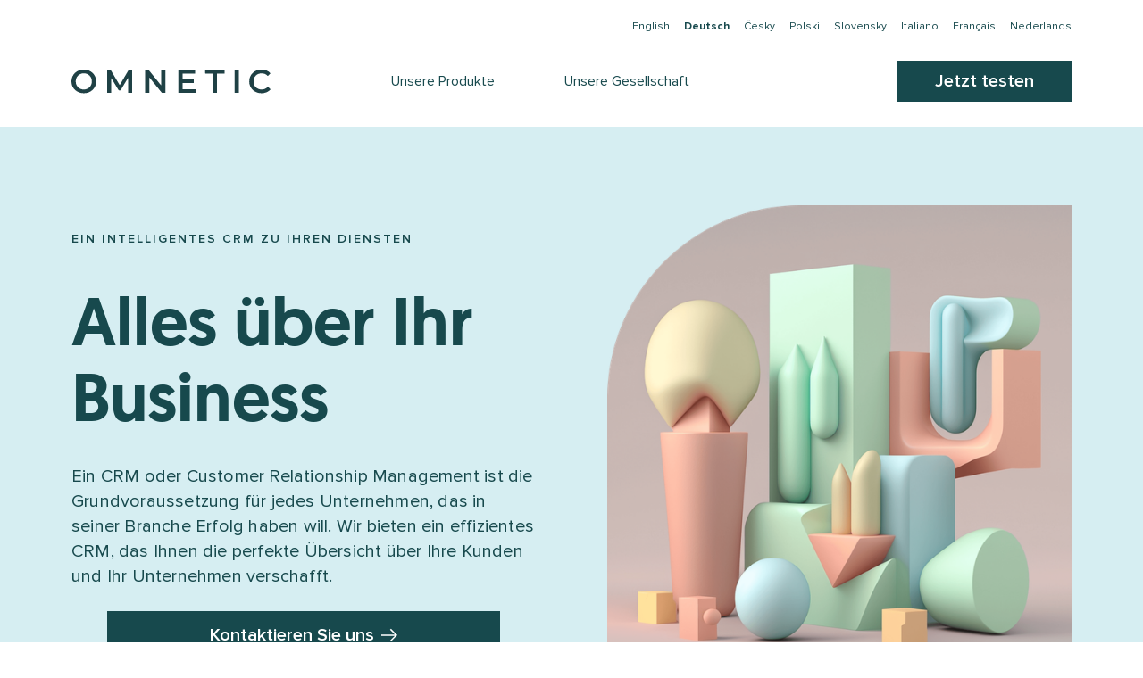

--- FILE ---
content_type: text/html; charset=utf-8
request_url: https://www.omnetic.com/de/crm/
body_size: 56765
content:



<!doctype html>
    <html class="no-js" lang="de">
    <head>
        <meta charset="utf-8">
        <title>CRM </title>
        <meta name="viewport" content="width=device-width, initial-scale=1">

        

        <meta name="description" content="Digitales Automobilwerkzeug, Autohaus-Management-System, DMS, effiziente Automobilsoftware, automatisiertes Autoverkaufssystem, automatisiertes Autokaufsystem, intuitives und umfassendes Händlertool, Autodigitalisierung, Automotive CRM, Automotive API, modernste Automobiltechnologie, CRM">
        <meta name="keywords" content="">
        <meta name="author" content="2021 WDF s.r.o. ['https://www.wdf.cz', 'sales@wdf.cz']">
        <meta name="viewport" content="width=device-width, initial-scale=1">

        <meta property="og:title" content="CRM"/>
        <meta property="og:image" content="https://eag-teas-prod-website-storage.s3.eu-west-1.amazonaws.com/static/shared_images/1200x630-fb.png"/>
        <meta property="og:url" content="https://www.omnetic.com/de/crm/"/>
        <meta property="og:description" content="Digitales Automobilwerkzeug, Autohaus-Management-System, DMS, effiziente Automobilsoftware, automatisiertes Autoverkaufssystem, automatisiertes Autokaufsystem, intuitives und umfassendes Händlertool, Autodigitalisierung, Automotive CRM, Automotive API, modernste Automobiltechnologie, CRM"/>


        <link rel="icon" href="https://eag-teas-prod-website-storage.s3.eu-west-1.amazonaws.com/static/favicon.ico?v=0.1.15">
        <link rel="manifest" href="https://eag-teas-prod-website-storage.s3.eu-west-1.amazonaws.com/static/site.webmanifest">
        <meta name="theme-color" content="#fafafa">

        <link href="https://eag-teas-prod-website-storage.s3.eu-west-1.amazonaws.com/static/css/bundle.css?v=0.1.15" rel="stylesheet">
        <link rel="stylesheet" href="https://cdn.jsdelivr.net/gh/orestbida/cookieconsent@v3.0.0/dist/cookieconsent.css">

        


        
<script defer src="https://cdn.jsdelivr.net/gh/orestbida/cookieconsent@v3.0.0/dist/cookieconsent.umd.js"></script>
<!-- Cookie consent init & configuration -->


<script>
    window.addEventListener('load', function(){
        CookieConsent.run({
            autoClearCookies: true,                   // default: false
            revision: 2,
            guiOptions: {
                consentModal: {
                    layout: "cloud",
                    position: "bottom center",
                    transition: 'slide',           // zoom/slide
                    flipButtons: false             // enable to invert buttons
                },
                preferencesModal: {
                    layout: "box",
                    position: "right",
                    equalWeightButtons: true,
                    flipButtons: false
                }
            },
            categories: {
                necessary: {
                    readOnly: true
                },
                analytics: {},
                ad_personalization: {},
            },
            language: {
                default: 'de',
                autoDetect: "browser",
                translations: {
                    'de': {
                        consentModal: {
                            title: 'Wir verwenden Cookies!',
                            description: 'Guten Tag, diese Webseite verwendet notwendige Cookies sowie Tracking-Cookies um alle Funktionen der Omnetic Website gewährleisten zu können. Alle Cookies werden erst nach Ihrer Zustimmung <button type="button" data-cc="show-preferencesModal" class="cc-link"><u>eingestellt</u></button>',
                            acceptAllBtn: 'Alle Cookies zulassen',
                            acceptNecessaryBtn: 'Alle Cookies ablehnen',
                        },
                        preferencesModal: {
                            title: 'Wir verwenden Cookies!',
                            acceptAllBtn:'Alle Cookies zulassen',
                            acceptNecessaryBtn: 'Alle Cookies ablehnen',
                            savePreferencesBtn: 'Einstellungen speichern',
                            closeIconLabel: 'Schließen',
                            serviceCounterLabel: 'Dienstleistung|Dienstleistungen',
                            sections: [
                                {
                                    title: 'Verwendung von Cookies 📢',
                                    description: 'Die Cookies (kleine Textdateien) verwenden wir, um die grundlegenden Funktionen der Website sicherzustellen und Ihr Online-Erlebnis zu verbessern. Sie können für jede Kategorie auswählen, ob Sie sich anmelden/abmelden wollen, wann immer Sie wollen. Weitere Einzelheiten, die sich auf Cookies und andere sensible Daten beziehen, finden Sie in der vollständigen Fassung der Grundsätze für den <a href="">Schutz personenbezogener Daten.</a>'
                                },
                                {
                                    title: 'Notwendige Cookies',
                                    description: 'Diese Cookies sind notwendig, damit unsere Webseiten richtig funktioniert. Ohne Cookies könnten diverse Funktionen der Omnetic Website eingeschränkt werden.',
                                    linkedCategory: 'necessary'
                                },
                                {
                                    title: 'Leistungscookies und analytische Cookies',
                                    description: 'Diese Cookies ermöglichen es unserer Website zu analysieren welche Auswahl Sie in der Vergangenheit getroffen haben.',
                                    linkedCategory: 'analytics'
                                },
                                {
                                    title: 'Zustimmung zum Marketing',
                                     description: 'Marketing Cookies werden verwendet, um das Nutzerverhalten über Websites hinweg zu verfolgen. Sie ermöglichen es uns, relevante und ansprechende Werbung auf Plattformen wie Meta, LinkedIn und Google anzuzeigen.',
                                    linkedCategory: 'ad_personalization',
                                },
                                {
                                    title: 'Mehr Informationen',
                                    description: 'Wenn Sie Fragen zu unserer Cookie-Richtlinie und Ihren Optionen haben, <a class="cc-link" href="">kontaktieren Sie uns bitte</a>.',
                                }
                            ]
                        }
                    }
                }
            },
            // first consent
            onFirstConsent: function() {
                window.dataLayer.push({
                    event: 'consent_update',
                });
            },
            // call on every page load (when cookies were set)
            onConsent: function() {
                gtagCookieValuesInit(
                    CookieConsent.acceptedCategory('analytics'),
                    CookieConsent.acceptedCategory('ad_personalization')
                );
            },
             // call on every change
            onChange: function({changedCategories, changedServices}){
                if(changedCategories.includes('analytics') ||  changedCategories.includes('ad_personalization')) {
                    gtagCookieValuesUpdate(
                        CookieConsent.acceptedCategory('analytics'),
                        CookieConsent.acceptedCategory('ad_personalization')
                    );
                }
                window.dataLayer.push({
                    event: 'consent_update',
                });
            }
        });
    });
    function gtagCookieValuesInit(analyticsBoolean, adPersonalization){
        if (typeof gtag === 'function') {
            gtag('consent', 'default', {
                'ad_user_data': adPersonalization ? 'granted': 'denied',
                'ad_personalization': adPersonalization ? 'granted': 'denied',
                'analytics_storage': analyticsBoolean ? 'granted': 'denied',
                'ad_storage': adPersonalization ? 'granted': 'denied',
                'functionality_storage': 'granted',
                'personalization_storage': adPersonalization ? 'granted': 'denied',
                'security_storage': 'granted'
            });
        }
    }
    function gtagCookieValuesUpdate(analyticsBoolean, adPersonalization){
        if (typeof gtag === 'function') {
            gtag('consent', 'update', {
                'ad_user_data': adPersonalization ? 'granted': 'denied',
                'ad_personalization': adPersonalization ? 'granted': 'denied',
                'analytics_storage': analyticsBoolean ? 'granted': 'denied',
                'ad_storage': adPersonalization ? 'granted': 'denied',
                'functionality_storage': 'granted',
                'personalization_storage': adPersonalization ? 'granted': 'denied',
                'security_storage': 'granted'
            });
        }
    }
</script>


        
        <!-- Google Tag Manager -->
        <script>
            window.dataLayer = window.dataLayer || [];
            function gtag(){dataLayer.push(arguments);}
        </script>
        <!-- Google Tag Manager -->
        <script>(function(w,d,s,l,i){w[l]=w[l]||[];w[l].push({'gtm.start':
            new Date().getTime(),event:'gtm.js'});var f=d.getElementsByTagName(s)[0],
            j=d.createElement(s),dl=l!='dataLayer'?'&l='+l:'';j.async=true;j.src=
            'https://www.googletagmanager.com/gtm.js?id='+i+dl;f.parentNode.insertBefore(j,f);
            })(window,document,'script','dataLayer','GTM-KXG9F66');
        </script>
        <!-- End Google Tag Manager -->
        
    </head>

    <body class="home">
        
        <!-- Google Tag Manager (noscript) -->
        <noscript><iframe src="https://www.googletagmanager.com/ns.html?id=GTM-KXG9F66" height="0" width="0" style="display:none;visibility:hidden"></iframe></noscript>
        <!-- End Google Tag Manager (noscript) -->
        
        
        <div id="app">
            <header class="o-header">
                <div class="o-header__inner">
                    <div class="o-header__topbar">
                        <div class="container">
                            <div class="row gx-2 mb-3 mb-lg-0 justify-content-end">
                                
                                


    
        <div class="col-auto"><a href="/en/crm/">English</a></div>        
    
        <div class="col-auto"><a href="/de/crm/" class="active"><strong>Deutsch</strong></a></div>        
    
        <div class="col-auto"><a href="/cs/crm/">Česky</a></div>        
    
        <div class="col-auto"><a href="/pl/crm/">Polski</a></div>        
    
        <div class="col-auto"><a href="/sk/crm/">Slovensky</a></div>        
    
        <div class="col-auto"><a href="/it/crm/">Italiano</a></div>        
    
        <div class="col-auto"><a href="/fr/crm/">Français</a></div>        
    
        <div class="col-auto"><a href="/nl/crm/">Nederlands</a></div>        
    


                            </div>
                        </div>
                    </div>

                    <div class="o-header__main">
                        <div class="container">
                            <a href="/de/" class="o-header__brand">
                                
                                <img src="https://eag-teas-prod-website-storage.s3.eu-west-1.amazonaws.com/static/img/logo.svg?v=0.1.15" alt="logo">
                            </a>

                            <nav class="m-primary-nav o-header__nav">
                                <div class="m-primary-nav__inner">
                                    <ul class="m-primary-nav__list">
                                        
                                            <li class="m-primary-nav__item has-dropdown">
                                                <a href="#no-link" class="m-primary-nav__link">
                                                    
                                                        <span>
                                                            <span>Unsere Produkte</span>
                                                            <span class="m-primary-nav__dropdown-toggle">
                                                                <img src="https://eag-teas-prod-website-storage.s3.eu-west-1.amazonaws.com/static/img/angle-right-green.svg" alt="angle-right">
                                                            </span>
                                                        </span>
                                                    
                                                </a>
                                                
                                                <div class="m-dropdown m-primary-nav__dropdown">
                                                    <ul class="m-dropdown__list">
                                                        
                                                            <li class="m-dropdown__item">
                                                                <a href="/de/neuwagenverkauf/" class="m-dropdown__link">
                                                                    <span class="m-dropdown__heading">Neuwagenverkauf</span>
                                                                    <span class="m-dropdown__description">Ein modernes Verkaufstool</span>
                                                                    
                                                                </a>
                                                                
                                                            </li>
                                                        
                                                            <li class="m-dropdown__item">
                                                                <a href="/de/gebrauchtwagen-verkauf/" class="m-dropdown__link">
                                                                    <span class="m-dropdown__heading">Verkauf von Gebrauchtwagen</span>
                                                                    <span class="m-dropdown__description">Ein modernes Verkaufstool</span>
                                                                    
                                                                </a>
                                                                
                                                            </li>
                                                        
                                                            <li class="m-dropdown__item">
                                                                <a href="/de/autobewertung/" class="m-dropdown__link">
                                                                    <span class="m-dropdown__heading">Price Report</span>
                                                                    <span class="m-dropdown__description">Die genaueste Fahrzeugbewertung auf dem Markt</span>
                                                                    
                                                                </a>
                                                                
                                                            </li>
                                                        
                                                            <li class="m-dropdown__item">
                                                                <a href="/de/fahrzeugbeschaffung/" class="m-dropdown__link">
                                                                    <span class="m-dropdown__heading">Fahrzeugbeschaffung</span>
                                                                    <span class="m-dropdown__description">Gebrauchtwagen für Ihr Autohaus</span>
                                                                    
                                                                </a>
                                                                
                                                            </li>
                                                        
                                                            <li class="m-dropdown__item">
                                                                <a href="/de/kfz-versicherung/" class="m-dropdown__link">
                                                                    <span class="m-dropdown__heading">Kfz-Versicherung</span>
                                                                    <span class="m-dropdown__description">Verdienen Sie an der Kfz-Versicherung</span>
                                                                    
                                                                </a>
                                                                
                                                            </li>
                                                        
                                                            <li class="m-dropdown__item">
                                                                <a href="/de/autotracer/" class="m-dropdown__link">
                                                                    <span class="m-dropdown__heading">Autotracer</span>
                                                                    <span class="m-dropdown__description">Beglaubigte Fahrzeughistorie</span>
                                                                    
                                                                </a>
                                                                
                                                            </li>
                                                        
                                                            <li class="m-dropdown__item">
                                                                <a href="/de/fastback/" class="m-dropdown__link">
                                                                    <span class="m-dropdown__heading">Fastback</span>
                                                                    <span class="m-dropdown__description">Auktionsplattform für B2B-Kunden</span>
                                                                    
                                                                </a>
                                                                
                                                            </li>
                                                        
                                                            <li class="m-dropdown__item">
                                                                <a href="/de/caraudit/" class="m-dropdown__link">
                                                                    <span class="m-dropdown__heading">CarAudit</span>
                                                                    <span class="m-dropdown__description">Mobile Applikation</span>
                                                                    
                                                                </a>
                                                                
                                                            </li>
                                                        
                                                            <li class="m-dropdown__item">
                                                                <a href="/de/crm/" class="m-dropdown__link">
                                                                    <span class="m-dropdown__heading">CRM</span>
                                                                    <span class="m-dropdown__description">Customer Relationship Management</span>
                                                                    
                                                                </a>
                                                                
                                                            </li>
                                                        
                                                            <li class="m-dropdown__item">
                                                                <a href="/de/verleih/" class="m-dropdown__link">
                                                                    <span class="m-dropdown__heading">Verleih</span>
                                                                    <span class="m-dropdown__description">Automatisierte Prozesse</span>
                                                                    
                                                                </a>
                                                                
                                                            </li>
                                                        
                                                            <li class="m-dropdown__item">
                                                                <a href="/de/service/" class="m-dropdown__link">
                                                                    <span class="m-dropdown__heading">Service</span>
                                                                    <span class="m-dropdown__description">Effizientes Servicemanagement</span>
                                                                    
                                                                </a>
                                                                
                                                            </li>
                                                        
                                                            <li class="m-dropdown__item">
                                                                <a href="/de/planer/" class="m-dropdown__link">
                                                                    <span class="m-dropdown__heading">Planer</span>
                                                                    <span class="m-dropdown__description">Einfache Planung der Aufträge</span>
                                                                    
                                                                </a>
                                                                
                                                            </li>
                                                        
                                                            <li class="m-dropdown__item">
                                                                <a href="/de/lager/" class="m-dropdown__link">
                                                                    <span class="m-dropdown__heading">Lager</span>
                                                                    <span class="m-dropdown__description">Intelligente Lagerung und Lieferung</span>
                                                                    
                                                                </a>
                                                                
                                                            </li>
                                                        
                                                            <li class="m-dropdown__item">
                                                                <a href="/de/zeitraffer-arbeitszeiterfassung/" class="m-dropdown__link">
                                                                    <span class="m-dropdown__heading">Zeitraffer und Arbeitszeiterfassung</span>
                                                                    <span class="m-dropdown__description">Transparente Übersichten</span>
                                                                    
                                                                </a>
                                                                
                                                            </li>
                                                        
                                                            <li class="m-dropdown__item">
                                                                <a href="/de/buchhaltung/" class="m-dropdown__link">
                                                                    <span class="m-dropdown__heading">Buchhaltung</span>
                                                                    <span class="m-dropdown__description">Hochentwickeltes Buchhaltungssystem</span>
                                                                    
                                                                </a>
                                                                
                                                            </li>
                                                        
                                                            <li class="m-dropdown__item">
                                                                <a href="/de/reporting/" class="m-dropdown__link">
                                                                    <span class="m-dropdown__heading">Reporting</span>
                                                                    <span class="m-dropdown__description">Alle Daten zur Verfügung</span>
                                                                    
                                                                </a>
                                                                
                                                            </li>
                                                        
                                                            <li class="m-dropdown__item">
                                                                <a href="/de/bestandsbericht/" class="m-dropdown__link">
                                                                    <span class="m-dropdown__heading">Stock Report</span>
                                                                    <span class="m-dropdown__description">Maximieren Sie Ihren Gewinn</span>
                                                                    
                                                                </a>
                                                                
                                                            </li>
                                                        
                                                    </ul>
                                                    
                                                        
                                                    
                                                        
                                                    
                                                        
                                                    
                                                        
                                                    
                                                        
                                                    
                                                        
                                                    
                                                        
                                                    
                                                        
                                                    
                                                        
                                                    
                                                        
                                                    
                                                        
                                                    
                                                        
                                                    
                                                        
                                                    
                                                        
                                                    
                                                        
                                                    
                                                        
                                                    
                                                        
                                                    
                                                </div>
                                                
                                            </li>
                                        
                                            <li class="m-primary-nav__item has-dropdown">
                                                <a href="#no-link" class="m-primary-nav__link">
                                                    
                                                        <span>
                                                            <span>Unsere Gesellschaft</span>
                                                            <span class="m-primary-nav__dropdown-toggle">
                                                                <img src="https://eag-teas-prod-website-storage.s3.eu-west-1.amazonaws.com/static/img/angle-right-green.svg" alt="angle-right">
                                                            </span>
                                                        </span>
                                                    
                                                </a>
                                                
                                                <div class="m-dropdown m-primary-nav__dropdown">
                                                    <ul class="m-dropdown__list">
                                                        
                                                            <li class="m-dropdown__item">
                                                                <a href="/de/neuheiten/" class="m-dropdown__link">
                                                                    <span class="m-dropdown__heading">Neuheiten</span>
                                                                    
                                                                    
                                                                </a>
                                                                
                                                            </li>
                                                        
                                                            <li class="m-dropdown__item">
                                                                <a href="/de/wenden-sie-sich-uns/" class="m-dropdown__link">
                                                                    <span class="m-dropdown__heading">Wenden Sie sich an uns</span>
                                                                    
                                                                    
                                                                </a>
                                                                
                                                            </li>
                                                        
                                                            <li class="m-dropdown__item">
                                                                <a href="/de/uber-uns/" class="m-dropdown__link">
                                                                    <span class="m-dropdown__heading">Über uns</span>
                                                                    
                                                                    
                                                                </a>
                                                                
                                                            </li>
                                                        
                                                    </ul>
                                                    
                                                        
                                                    
                                                        
                                                    
                                                        
                                                    
                                                </div>
                                                
                                            </li>
                                        
                                        
                                    </ul>
                                    <div class="container">
                                        

<a href="//www.omnetic.com/de/kontaktformular/" class="m-primary-nav__btn btn btn-primary btn-sm js-cta-btn js-cta-btn--tryitout">Testen Sie</a>

                                    </div>
                                </div>
                            </nav>

                            

<a href="//www.omnetic.com/de/kontaktformular/" class="o-header__btn btn btn-primary btn-sm js-cta-btn js-cta-btn--tryitout">Jetzt testen</a>


                            <button class="a-hamburger o-header__hamburger">
                                <div class="a-hamburger__line"></div>
                                <div class="a-hamburger__line"></div>
                            </button>
                        </div>
                    </div>
                </div>
            </header>

            
    <main class="o-main">
        
<section class="o-section o-section--dark-turquoise-bg p-0 overflow-visible">
    <div class="o-hero">
        
        <div class="o-hero__body py-lg-2">
            <div class="container">
                <div class="row gx-6 gx-lg-8 gx-xxl-10 gy-8">
                    <div class="col-12 col-lg-6">
                        <span class="a-subheading o-hero__subheading">Ein intelligentes CRM zu Ihren Diensten</span>

                        <h1 class="o-hero__heading">
                            Alles über Ihr Business
                        </h1>

                        <p class="o-hero__description">Ein CRM oder Customer Relationship Management ist die Grundvoraussetzung für jedes Unternehmen, das in seiner Branche Erfolg haben will. Wir bieten ein effizientes CRM, das Ihnen die perfekte Übersicht über Ihre Kunden und Ihr Unternehmen verschafft.</p>

                        
                            <div class="m-cta o-hero__cta mt-lg-0 js-cta-btn js-cta-btn--contactus">
                                <a href="/de/kontaktformular/" class="m-cta__btn btn btn-primary">
                                    Kontaktieren Sie uns
                                    <img class="d-inline-block ms-1" src="https://eag-teas-prod-website-storage.s3.eu-west-1.amazonaws.com/static/img/arrow-right.svg" width="18" height="16" alt="arrow right">
                                </a>
                            </div>
                        
                    </div>

                    <div class="col-12 col-lg-6">
                        
                            <figure class="a-figure-fluid">
                                <img src="https://eag-teas-prod-website-storage.s3.eu-west-1.amazonaws.com/media/filer_public_thumbnails/filer_public/58/8c/588c7de9-a3dd-4e9e-9d30-bec25625d51a/crm_omnetic.png__627x627_crop_subsampling-2.png" srcset="https://eag-teas-prod-website-storage.s3.eu-west-1.amazonaws.com/media/filer_public_thumbnails/filer_public/58/8c/588c7de9-a3dd-4e9e-9d30-bec25625d51a/crm_omnetic.png__1254x1254_crop_subsampling-2.png 2x" alt="">
                            </figure>
                        
                    </div>
                </div>
            </div>
        </div>
    </div>
</section>

    <section class="o-section o-section--gray-bg">
        <div class="container">
            <div class="o-case-study">
                <div class="row gx-15 align-items-center">
                    <div class="col-12 col-lg-6 pe-lg-0">
                        
                            
                                <figure class="a-figure-fluid o-testimonial__media d-none d-lg-inline-flex">
                                    <img src="https://eag-teas-prod-website-storage.s3.eu-west-1.amazonaws.com/media/filer_public_thumbnails/filer_public/75/82/758223a6-6527-4841-90cc-c05a692b3143/omnetic-de.png__820x0_subsampling-2.png" srcset="https://eag-teas-prod-website-storage.s3.eu-west-1.amazonaws.com/media/filer_public_thumbnails/filer_public/75/82/758223a6-6527-4841-90cc-c05a692b3143/omnetic-de.png__1640x0_subsampling-2.png 2x" alt="">
                                    
                                </figure>
                            
                        
                    </div>

                    <div class="col-12 col-lg-6">
                        <span class="a-subheading o-case-study__subheading">Daten, mit denen Sie immer einen Schritt voraus sein werden.</span>
                        
                            
                                <figure class="a-figure-fluid o-testimonial__media d-inline-flex d-lg-none">
                                    
                                    <img src="https://eag-teas-prod-website-storage.s3.eu-west-1.amazonaws.com/media/filer_public_thumbnails/filer_public/75/82/758223a6-6527-4841-90cc-c05a692b3143/omnetic-de.png__820x0_subsampling-2.png" srcset="https://eag-teas-prod-website-storage.s3.eu-west-1.amazonaws.com/media/filer_public_thumbnails/filer_public/75/82/758223a6-6527-4841-90cc-c05a692b3143/omnetic-de.png__1640x0_subsampling-2.png 2x" alt="">    
                                </figure>
                            
                        

                        <h2 class="o-case-study__heading">
                            Lernen Sie Ihre Kunden kennen
                        </h2>

                        <p class="o-case-study__description">Damit Sie Ihr Business ständig verbessern können, müssen Sie Ihre Kunden detailliert kennen, wissen, welche Produkte sie brauchen, die Beziehungen zu ihnen systematisch pflegen und auch das komplexe Managen von Geschäfts- und Marketingaktivitäten voll im Griff haben.</p>
                        
                        
                    </div>
                </div>
            </div>
        </div>
    </section>


    <section class="o-section o-section--dark-turquoise-bg">
        <div class="container">
            <div class="o-testimonial">
                <div class="row gx-15 align-items-center">
                    <div class="col-12 col-lg-6">
                        <span class="a-subheading o-case-study__subheading">Nichts wird Ihnen mehr entgehen</span>
                        
                            
                                <figure class="a-figure-fluid o-testimonial__media d-inline-flex d-lg-none">
                                    <img src="https://eag-teas-prod-website-storage.s3.eu-west-1.amazonaws.com/media/filer_public_thumbnails/filer_public/33/90/33902b01-efc7-41d9-bad6-19b737234334/dms-de.png__820x0_subsampling-2.png" srcset="https://eag-teas-prod-website-storage.s3.eu-west-1.amazonaws.com/media/filer_public_thumbnails/filer_public/33/90/33902b01-efc7-41d9-bad6-19b737234334/dms-de.png__1640x0_subsampling-2.png 2x" alt="">
                                    
                                </figure>
                            
                        

                        <h2 class="o-case-study__heading">
                            Alle Informationen an einem Ort
                        </h2>

                        <p class="o-case-study__description">Nutzen Sie jede Chance auf ein Geschäft und erfassen Sie alle Informationen über Ihre Kunden an einem Ort. So können Sie ein ausgewähltes Kundensegment direkt ansprechen und Kunden, die dies wirklich zu schätzen wissen, relevante Produkte oder Dienstleistungen anbieten und so Ihre Geschäftsbeziehung mit ihnen festigen.</p>
                        
                        
                    </div>

                    <div class="col-12 col-lg-6 ps-lg-0">
                        
                            
                                <figure class="a-figure-fluid o-testimonial__media d-none d-lg-inline-flex">
                                    <img src="https://eag-teas-prod-website-storage.s3.eu-west-1.amazonaws.com/media/filer_public_thumbnails/filer_public/33/90/33902b01-efc7-41d9-bad6-19b737234334/dms-de.png__820x0_subsampling-2.png" srcset="https://eag-teas-prod-website-storage.s3.eu-west-1.amazonaws.com/media/filer_public_thumbnails/filer_public/33/90/33902b01-efc7-41d9-bad6-19b737234334/dms-de.png__1640x0_subsampling-2.png 2x" alt="">
                                    
                                </figure>
                            
                        
                    </div>
                </div>
            </div>
        </div>
    </section>


    <section class="o-section o-section--gray-bg">
        <div class="container">
            <div class="o-case-study">
                <div class="row gx-15 align-items-center">
                    <div class="col-12 col-lg-6 pe-lg-0">
                        
                            
                                <figure class="a-figure-fluid o-testimonial__media d-none d-lg-inline-flex">
                                    <img src="https://eag-teas-prod-website-storage.s3.eu-west-1.amazonaws.com/media/filer_public_thumbnails/filer_public/c5/37/c537bdeb-2835-4cb4-bf33-5b68b9b1704e/crm-de.png__820x0_subsampling-2.png" srcset="https://eag-teas-prod-website-storage.s3.eu-west-1.amazonaws.com/media/filer_public_thumbnails/filer_public/c5/37/c537bdeb-2835-4cb4-bf33-5b68b9b1704e/crm-de.png__1640x0_subsampling-2.png 2x" alt="">
                                    
                                </figure>
                            
                        
                    </div>

                    <div class="col-12 col-lg-6">
                        <span class="a-subheading o-case-study__subheading">Personalisiertes CRM</span>
                        
                            
                                <figure class="a-figure-fluid o-testimonial__media d-inline-flex d-lg-none">
                                    
                                    <img src="https://eag-teas-prod-website-storage.s3.eu-west-1.amazonaws.com/media/filer_public_thumbnails/filer_public/c5/37/c537bdeb-2835-4cb4-bf33-5b68b9b1704e/crm-de.png__820x0_subsampling-2.png" srcset="https://eag-teas-prod-website-storage.s3.eu-west-1.amazonaws.com/media/filer_public_thumbnails/filer_public/c5/37/c537bdeb-2835-4cb4-bf33-5b68b9b1704e/crm-de.png__1640x0_subsampling-2.png 2x" alt="">    
                                </figure>
                            
                        

                        <h2 class="o-case-study__heading">
                            In der Einfachheit liegt die Schönheit
                        </h2>

                        <p class="o-case-study__description">Sie müssen nichts selbst verbinden, einstellen oder suchen. Alles ist bereits mit unseren anderen Modulen automatisch verbunden und somit einfach dort, wo es sein soll; mit der gleichen Logik und den gleichen Optionen der Benutzeroberfläche. Und selbstverständlich haben Sie die Möglichkeit, das CRM Ihren eigenen Bedürfnissen anzupassen. Das bereiten wir gerne für Sie vor!</p>
                        
                        
                    </div>
                </div>
            </div>
        </div>
    </section>

<section class="o-section o-section--dark-turquoise-bg">
    <div class="container text-center">
        <h2 class="mb-3">
            Funktionen, die Sie sich schon immer gewünscht haben, sind endlich verfügbar
        </h2>

        <div class="mb-10 mx-auto mx-w-56 fs-4">
            <p>Ein System, viele Verwendungsmöglichkeiten</p>
        </div>

        <div class="row gy-10 align-items-center">
            <div class="col-12 col-xxl-6">
                <div class="row gy-7 gx-5">
                    
                        <div class="col-12 col-md-6">
    <div class="m-icon-box">
        
            <div class="m-icon-box__media">
                <img src="https://eag-teas-prod-website-storage.s3.eu-west-1.amazonaws.com/media/filer_public/10/5a/105a79df-f50b-4a56-89a2-7ee53b1b72b9/32.svg" alt="">
            </div>
        
        <h3 class="m-icon-box__heading">
            Kontakte
        </h3>

        <p class="m-icon-box__description">
            Kontakte aus verschiedenen Quellen akquirieren und Geschäftsmöglichkeiten verwalten. Alles ist immer bestens auf Ihre Bedürfnisse abgestimmt.
        </p>
    </div>
</div>
                    
                        <div class="col-12 col-md-6">
    <div class="m-icon-box">
        
            <div class="m-icon-box__media">
                <img src="https://eag-teas-prod-website-storage.s3.eu-west-1.amazonaws.com/media/filer_public/e2/9d/e29ddf40-0a5d-4d09-9b07-d34ffa0d35a6/33.svg" alt="">
            </div>
        
        <h3 class="m-icon-box__heading">
            Planung
        </h3>

        <p class="m-icon-box__description">
            Ein einheitliches System zur Planung, zum Management und zur Bewertung aller Tätigkeiten, die in Interaktion mit dem Kunden erfolgen (Verkauf, Service).
        </p>
    </div>
</div>
                    
                        <div class="col-12 col-md-6">
    <div class="m-icon-box">
        
            <div class="m-icon-box__media">
                <img src="https://eag-teas-prod-website-storage.s3.eu-west-1.amazonaws.com/media/filer_public/67/9c/679ccc57-77ef-4e61-aaea-cc7e212ab617/icon_information.svg" alt="">
            </div>
        
        <h3 class="m-icon-box__heading">
            Informationen
        </h3>

        <p class="m-icon-box__description">
            Detaillierte Informationen über alle Kunden an einem Ort und mit der Möglichkeit, individuelle Benachrichtigungen einzustellen.
        </p>
    </div>
</div>
                    
                        <div class="col-12 col-md-6">
    <div class="m-icon-box">
        
            <div class="m-icon-box__media">
                <img src="https://eag-teas-prod-website-storage.s3.eu-west-1.amazonaws.com/media/filer_public/e0/17/e017539a-b59a-4b83-b500-025b8ff6fb5d/icon_segmentace.svg" alt="">
            </div>
        
        <h3 class="m-icon-box__heading">
            Segmentierung
        </h3>

        <p class="m-icon-box__description">
            Die detaillierte Kundensegmentierung ermöglicht es Ihnen, dem Kunden nicht nur ein passendes Produkt anzubieten, sondern es ihm auch zum richtigen Zeitpunkt anzubieten.
        </p>
    </div>
</div>
                    
                        <div class="col-12 col-md-6">
    <div class="m-icon-box">
        
            <div class="m-icon-box__media">
                <img src="https://eag-teas-prod-website-storage.s3.eu-west-1.amazonaws.com/media/filer_public/69/bd/69bdf3e1-2aaa-4926-a04d-4ba703175ccf/activity_1.svg" alt="">
            </div>
        
        <h3 class="m-icon-box__heading">
            Geschichte und Zukunft
        </h3>

        <p class="m-icon-box__description">
            Die umfassende Historie der Zusammenarbeit mit dem Kunden – von der Geschäftsgelegenheit bis zur Schlussrechnung. Und außerdem auch eine detaillierte Vorhersage künftiger Umsätze nach Bedarf.
        </p>
    </div>
</div>
                    
                        <div class="col-12 col-md-6">
    <div class="m-icon-box">
        
            <div class="m-icon-box__media">
                <img src="https://eag-teas-prod-website-storage.s3.eu-west-1.amazonaws.com/media/filer_public/cb/a8/cba8574a-b8ca-4a9f-8efc-677019f5e6f9/32.svg" alt="">
            </div>
        
        <h3 class="m-icon-box__heading">
            Daten
        </h3>

        <p class="m-icon-box__description">
            Eine numerische Darstellung, welches Geschäft mit dem Kunden realisiert wurde (Umsatz, Gewinn) und wo das künftige Entwicklungspotential liegt (Produkte/Dienstleistungen, Umsatz, Gewinn).
        </p>
    </div>
</div>
                    
                </div>
            </div>

            <div class="col-12 col-xxl-6 d-flex justify-content-center">
                
                    <figure class="m-media">
                        <img src="https://eag-teas-prod-website-storage.s3.eu-west-1.amazonaws.com/media/filer_public_thumbnails/filer_public/d7/0d/d70d5e53-d29f-44ca-b04a-a0cf41b44c60/crm_automotive.png__680x680_q95_subsampling-2.jpg" srcset="https://eag-teas-prod-website-storage.s3.eu-west-1.amazonaws.com/media/filer_public_thumbnails/filer_public/d7/0d/d70d5e53-d29f-44ca-b04a-a0cf41b44c60/crm_automotive.png__1360x1360_q95_subsampling-2.jpg 2x" alt="" class="m-media__img">
                    </figure>
                
            </div>
        </div>
    </div>
</section>
<section class="o-section o-section--gray-bg py-lg-10">
    <div class="container">
        
        <div class="px-xxl-20">
            <div class="row gy-10 align-items-center">
                <div class="col-12 col-lg-6">
                    <h2>
                        Lernen Sie unser CRM näher kennen
                    </h2>

                    <div class="m-cta">
                        
                            

<a href="/de/kontaktformular/" class="btn btn-primary">Kontaktieren Sie uns</a>


                        
                    </div>
                </div>

                <div class="col-12 col-lg-6 d-flex align-items-start justify-content-center">
                    
                        <figure class="m-media">
                            <img src="https://eag-teas-prod-website-storage.s3.eu-west-1.amazonaws.com/media/filer_public_thumbnails/filer_public/99/1a/991afacb-5f75-43a7-8248-81db70aa565d/crm_customer.png__451x445_subsampling-2.png" srcset="https://eag-teas-prod-website-storage.s3.eu-west-1.amazonaws.com/media/filer_public_thumbnails/filer_public/99/1a/991afacb-5f75-43a7-8248-81db70aa565d/crm_customer.png__902x890_subsampling-2.png 2x" alt="" class="m-media__img">
                        </figure>
                    
                </div>
            </div>
        </div>
    </div>
</section>
    </main>


            <footer class="o-footer">
                <div class="container">
                    <a href="/de/" class="o-footer__brand">


OMNETIC
</a>

                    <div class="row gy-7">
                        <div class="col-12 col-xl-3 col-xxl-3">
                            <p class="o-footer__claim">


Digitales Tool für die Automobilindustrie
</p>
                        </div>

                        <div class="col-12 col-xl-2 d-none d-xl-block"></div>

                        <div class="col-6 col-lg-4 col-xl">
                            <h6>


Unsere Produkte
</h6>

                            <nav class="m-secondary-nav">
                                <ul class="m-secondary-nav__list">
                                    

<li class="m-secondary-nav__item"><a href="//www.omnetic.com/de/neuwagenverkauf/" class="m-secondary-nav__link">Neuwagenverkauf</a></li>



<li class="m-secondary-nav__item"><a href="//www.omnetic.com/de/gebrauchtwagen-verkauf/" class="m-secondary-nav__link">Verkauf von Gebrauchtwagen</a></li>



<li class="m-secondary-nav__item"><a href="//www.omnetic.com/de/caraudit/" class="m-secondary-nav__link">Caraudit</a></li>



<li class="m-secondary-nav__item"><a href="//www.omnetic.com/de/autobewertung/" class="m-secondary-nav__link">Autobewertung</a></li>



<li class="m-secondary-nav__item"><a href="//www.omnetic.com/de/fahrzeugbeschaffung/" class="m-secondary-nav__link">Fahrzeugbeschaffung</a></li>



<li class="m-secondary-nav__item"><a href="//www.omnetic.com/de/kfz-versicherung/" class="m-secondary-nav__link">Kfz-Versicherung</a></li>



<li class="m-secondary-nav__item"><a href="//www.omnetic.com/de/autotracer/" class="m-secondary-nav__link">Autotracer</a></li>



<li class="m-secondary-nav__item"><a href="//www.omnetic.com/de/fastback/" class="m-secondary-nav__link">Fastback</a></li>



<li class="m-secondary-nav__item"><a href="//www.omnetic.com/de/verleih/" class="m-secondary-nav__link">Verleih</a></li>



<li class="m-secondary-nav__item"><a href="//www.omnetic.com/de/crm/" class="m-secondary-nav__link">CRM</a></li>



<li class="m-secondary-nav__item"><a href="//www.omnetic.com/de/service/" class="m-secondary-nav__link">Service</a></li>



<li class="m-secondary-nav__item"><a href="//www.omnetic.com/de/planer/" class="m-secondary-nav__link">Planer</a></li>



<li class="m-secondary-nav__item"><a href="//www.omnetic.com/de/lager/" class="m-secondary-nav__link">Lager</a></li>



<li class="m-secondary-nav__item"><a href="//www.omnetic.com/de/zeitraffer-arbeitszeiterfassung/" class="m-secondary-nav__link">Zeitraffer und Arbeitszeiterfassung</a></li>



<li class="m-secondary-nav__item"><a href="//www.omnetic.com/de/buchhaltung/" class="m-secondary-nav__link">Buchhaltung</a></li>



<li class="m-secondary-nav__item"><a href="//www.omnetic.com/de/reporting/" class="m-secondary-nav__link">Reporting</a></li>


                                </ul>
                            </nav>
                        </div>

                        <div class="col-6 col-lg-4 col-xl">
                            <h6>


Unsere Gesellschaft
</h6>

                            <nav class="m-secondary-nav">
                                <ul class="m-secondary-nav__list">
                                    

<li class="m-secondary-nav__item"><a href="//www.omnetic.com/de/neuheiten/" class="m-secondary-nav__link">Neuheiten</a></li>



<li class="m-secondary-nav__item"><a href="//www.omnetic.com/de/wenden-sie-sich-uns/" class="m-secondary-nav__link">Wenden Sie sich an uns</a></li>



<li class="m-secondary-nav__item"><a href="//www.omnetic.com/de/uber-uns/" class="m-secondary-nav__link">Über uns</a></li>


                                </ul>
                            </nav>
                        </div>

                        <div class="col-6 col-lg-4 col-xl">
                            <div>
                                <h6></h6>

                                <nav class="m-secondary-nav">
                                    <ul class="m-secondary-nav__list">
                                        
                                    </ul>
                                </nav>
                            </div>
                        </div>

                        <div class="col-12">
                            <div class="row align-items-center gy-2 gx-3 mt-lg-10">
                                

<div class="col-auto"><a href="//www.omnetic.com/de/impressum/">Impressum</a></div>



<div class="col-auto"><a href="//www.omnetic.com/de/datenschutz/">Datenschutz</a></div>



<div class="col-auto"><a href="#cookie-einstellungen"aria-haspopup="dialog" data-cc="show-preferencesModal">Cookie-Einstellungen</a></div>


                                <div class="col-auto ms-lg-auto">
                                    <p class="o-footer__copyright">&copy; 2026 


Omnetic. Alle Rechte vorbehalten.
</p>
                                </div>
                            </div>
                        </div>
                    </div>
                </div>
            </footer>
            <div class="o-video-modal modal fade" id="video-modal" data-bs-keyboard="false" tabindex="-1" aria-labelledby="" aria-hidden="true">
    <div class="modal-dialog modal-lg modal-dialog-centered">
        <div class="modal-content">
            <div class="o-video-modal__body modal-body">
                <div class="o-video-modal__iframe-box">
                    <iframe width="560" height="315" src="" title="Embed video player" frameborder="0" allow="accelerometer; autoplay; clipboard-write; encrypted-media; gyroscope; picture-in-picture" allowfullscreen></iframe>
                </div>
            </div>
        </div>
    </div>
</div>
        </div>

        <script type="text/javascript" src="https://eag-teas-prod-website-storage.s3.eu-west-1.amazonaws.com/static/js/bundle.esm.js?v=0.1.15"></script>

        

        
    </body>
</html>

--- FILE ---
content_type: text/css
request_url: https://eag-teas-prod-website-storage.s3.eu-west-1.amazonaws.com/static/css/bundle.css?v=0.1.15
body_size: 522856
content:
/*!
 * Bootstrap v5.1.3 (https://getbootstrap.com/)
 * Copyright 2011-2021 The Bootstrap Authors
 * Copyright 2011-2021 Twitter, Inc.
 * Licensed under MIT (https://github.com/twbs/bootstrap/blob/main/LICENSE)
 */:root{--bs-blue: #d6e5f2;--bs-indigo: #091e42;--bs-purple: #6f42c1;--bs-pink: #faefec;--bs-red: #dc3545;--bs-orange: #fed6a8;--bs-yellow: #f9e9b1;--bs-green: #17494D;--bs-teal: #bdd9d7;--bs-cyan: #0dcaf0;--bs-white: #fff;--bs-gray: #6c757d;--bs-gray-dark: #042453;--bs-gray-100: #f2f7fb;--bs-gray-200: #dfe1e6;--bs-gray-300: #bacbe4;--bs-gray-400: #879ab5;--bs-gray-500: #5b6b84;--bs-gray-600: #6c757d;--bs-gray-700: #495057;--bs-gray-800: #042453;--bs-gray-900: #03213D;--bs-primary: #17494D;--bs-secondary: #6c757d;--bs-success: #17494D;--bs-info: #0dcaf0;--bs-warning: #f9e9b1;--bs-danger: #dc3545;--bs-light: #fff;--bs-dark: #03213D;--bs-primary-rgb: 23, 73, 77;--bs-secondary-rgb: 108, 117, 125;--bs-success-rgb: 23, 73, 77;--bs-info-rgb: 13, 202, 240;--bs-warning-rgb: 249, 233, 177;--bs-danger-rgb: 220, 53, 69;--bs-light-rgb: 255, 255, 255;--bs-dark-rgb: 3, 33, 61;--bs-white-rgb: 255, 255, 255;--bs-black-rgb: 0, 0, 0;--bs-body-color-rgb: 23, 73, 77;--bs-body-bg-rgb: 255, 255, 255;--bs-font-sans-serif: "Proxima Nova", sans-serif;--bs-font-monospace: SFMono-Regular, Menlo, Monaco, Consolas, "Liberation Mono", "Courier New", monospace;--bs-gradient: linear-gradient(180deg, rgba(255, 255, 255, 0.15), rgba(255, 255, 255, 0));--bs-body-font-family: var(--bs-font-sans-serif);--bs-body-font-size: 1rem;--bs-body-font-weight: 400;--bs-body-line-height: 1.5;--bs-body-color: #17494D;--bs-body-bg: #fff}*,*::before,*::after{box-sizing:border-box}@media(prefers-reduced-motion: no-preference){:root{scroll-behavior:smooth}}body{margin:0;font-family:var(--bs-body-font-family);font-size:var(--bs-body-font-size);font-weight:var(--bs-body-font-weight);line-height:var(--bs-body-line-height);color:var(--bs-body-color);text-align:var(--bs-body-text-align);background-color:var(--bs-body-bg);-webkit-text-size-adjust:100%;-webkit-tap-highlight-color:rgba(0,0,0,0)}hr{margin:1rem 0;color:inherit;background-color:currentColor;border:0;opacity:.25}hr:not([size]){height:1px}h6,.h6,h5,.h5,h4,.h4,h3,.o-testimonial__heading,.o-footer__claim,.h3,h2,.m-fact__value,.h2,h1,.m-stat-box__value,.h1{margin-top:0;margin-bottom:.5rem;font-family:"Geomanist",sans-serif;font-weight:500;line-height:1.13}h1,.m-stat-box__value,.h1{font-size:calc(1.6rem + 4.2vw)}@media(min-width: 1200px){h1,.m-stat-box__value,.h1{font-size:4.75rem}}h2,.m-fact__value,.h2{font-size:calc(1.425rem + 2.1vw)}@media(min-width: 1200px){h2,.m-fact__value,.h2{font-size:3rem}}h3,.o-testimonial__heading,.o-footer__claim,.h3{font-size:calc(1.30004rem + 0.60048vw)}@media(min-width: 1200px){h3,.o-testimonial__heading,.o-footer__claim,.h3{font-size:1.7504rem}}h4,.h4{font-size:calc(1.2625rem + 0.15vw)}@media(min-width: 1200px){h4,.h4{font-size:1.375rem}}h5,.h5{font-size:1rem}h6,.h6{font-size:0.875rem}p{margin-top:0;margin-bottom:1rem}abbr[title],abbr[data-bs-original-title]{-webkit-text-decoration:underline dotted;text-decoration:underline dotted;cursor:help;-webkit-text-decoration-skip-ink:none;text-decoration-skip-ink:none}address{margin-bottom:1rem;font-style:normal;line-height:inherit}ol,ul{padding-left:2rem}ol,ul,dl{margin-top:0;margin-bottom:1rem}ol ol,ul ul,ol ul,ul ol{margin-bottom:0}dt{font-weight:700}dd{margin-bottom:.5rem;margin-left:0}blockquote{margin:0 0 1rem}b,strong{font-weight:bolder}small,.small{font-size:0.875em}mark,.mark{padding:.2em;background-color:#fcf8e3}sub,sup{position:relative;font-size:0.75em;line-height:0;vertical-align:baseline}sub{bottom:-0.25em}sup{top:-0.5em}a{color:#17494d;text-decoration:underline}a:hover{color:rgb(18.4,58.4,61.6)}a:not([href]):not([class]),a:not([href]):not([class]):hover{color:inherit;text-decoration:none}pre,code,kbd,samp{font-family:var(--bs-font-monospace);font-size:1em;direction:ltr /* rtl:ignore */;unicode-bidi:bidi-override}pre{display:block;margin-top:0;margin-bottom:1rem;overflow:auto;font-size:0.875em}pre code{font-size:inherit;color:inherit;word-break:normal}code{font-size:0.875em;color:#faefec;word-wrap:break-word}a>code{color:inherit}kbd{padding:.2rem .4rem;font-size:0.875em;color:#fff;background-color:#03213d;border-radius:.2rem}kbd kbd{padding:0;font-size:1em;font-weight:700}figure{margin:0 0 1rem}img,svg{vertical-align:middle}table{caption-side:bottom;border-collapse:collapse}caption{padding-top:.5rem;padding-bottom:.5rem;color:#6c757d;text-align:left}th{text-align:inherit;text-align:-webkit-match-parent}thead,tbody,tfoot,tr,td,th{border-color:inherit;border-style:solid;border-width:0}label{display:inline-block}button{border-radius:0}button:focus:not(:focus-visible){outline:0}input,button,select,optgroup,textarea{margin:0;font-family:inherit;font-size:inherit;line-height:inherit}button,select{text-transform:none}[role=button]{cursor:pointer}select{word-wrap:normal}select:disabled{opacity:1}[list]::-webkit-calendar-picker-indicator{display:none}button,[type=button],[type=reset],[type=submit]{-webkit-appearance:button}button:not(:disabled),[type=button]:not(:disabled),[type=reset]:not(:disabled),[type=submit]:not(:disabled){cursor:pointer}::-moz-focus-inner{padding:0;border-style:none}textarea{resize:vertical}fieldset{min-width:0;padding:0;margin:0;border:0}legend{float:left;width:100%;padding:0;margin-bottom:.5rem;font-size:calc(1.275rem + 0.3vw);line-height:inherit}@media(min-width: 1200px){legend{font-size:1.5rem}}legend+*{clear:left}::-webkit-datetime-edit-fields-wrapper,::-webkit-datetime-edit-text,::-webkit-datetime-edit-minute,::-webkit-datetime-edit-hour-field,::-webkit-datetime-edit-day-field,::-webkit-datetime-edit-month-field,::-webkit-datetime-edit-year-field{padding:0}::-webkit-inner-spin-button{height:auto}[type=search]{outline-offset:-2px;-webkit-appearance:textfield}::-webkit-search-decoration{-webkit-appearance:none}::-webkit-color-swatch-wrapper{padding:0}::file-selector-button{font:inherit}::-webkit-file-upload-button{font:inherit;-webkit-appearance:button}output{display:inline-block}iframe{border:0}summary{display:list-item;cursor:pointer}progress{vertical-align:baseline}[hidden]{display:none !important}.lead{font-size:1.25rem;font-weight:300}.display-1{font-size:calc(1.625rem + 4.5vw);font-weight:300;line-height:1.13}@media(min-width: 1200px){.display-1{font-size:5rem}}.display-2{font-size:calc(1.575rem + 3.9vw);font-weight:300;line-height:1.13}@media(min-width: 1200px){.display-2{font-size:4.5rem}}.display-3{font-size:calc(1.525rem + 3.3vw);font-weight:300;line-height:1.13}@media(min-width: 1200px){.display-3{font-size:4rem}}.display-4{font-size:calc(1.475rem + 2.7vw);font-weight:300;line-height:1.13}@media(min-width: 1200px){.display-4{font-size:3.5rem}}.display-5{font-size:calc(1.425rem + 2.1vw);font-weight:300;line-height:1.13}@media(min-width: 1200px){.display-5{font-size:3rem}}.display-6{font-size:calc(1.375rem + 1.5vw);font-weight:300;line-height:1.13}@media(min-width: 1200px){.display-6{font-size:2.5rem}}.list-unstyled{padding-left:0;list-style:none}.list-inline{padding-left:0;list-style:none}.list-inline-item{display:inline-block}.list-inline-item:not(:last-child){margin-right:.5rem}.initialism{font-size:0.875em;text-transform:uppercase}.blockquote{margin-bottom:1rem;font-size:1.25rem}.blockquote>:last-child{margin-bottom:0}.blockquote-footer{margin-top:-1rem;margin-bottom:1rem;font-size:0.875em;color:#6c757d}.blockquote-footer::before{content:"— "}.img-fluid{max-width:100%;height:auto}.img-thumbnail{padding:.25rem;background-color:#fff;border:1px solid #bacbe4;border-radius:.25rem;max-width:100%;height:auto}.figure{display:inline-block}.figure-img{margin-bottom:.5rem;line-height:1}.figure-caption{font-size:0.875em;color:#6c757d}.table{--bs-table-bg: transparent;--bs-table-accent-bg: transparent;--bs-table-striped-color: #17494D;--bs-table-striped-bg: rgba(0, 0, 0, 0.05);--bs-table-active-color: #17494D;--bs-table-active-bg: rgba(0, 0, 0, 0.1);--bs-table-hover-color: #17494D;--bs-table-hover-bg: rgba(0, 0, 0, 0.075);width:100%;margin-bottom:1rem;color:#17494d;vertical-align:top;border-color:#dfe1e6}.table>:not(caption)>*>*{padding:.5rem .5rem;background-color:var(--bs-table-bg);border-bottom-width:1px;box-shadow:inset 0 0 0 9999px var(--bs-table-accent-bg)}.table>tbody{vertical-align:inherit}.table>thead{vertical-align:bottom}.table>:not(:first-child){border-top:2px solid currentColor}.caption-top{caption-side:top}.table-sm>:not(caption)>*>*{padding:.25rem .25rem}.table-bordered>:not(caption)>*{border-width:1px 0}.table-bordered>:not(caption)>*>*{border-width:0 1px}.table-borderless>:not(caption)>*>*{border-bottom-width:0}.table-borderless>:not(:first-child){border-top-width:0}.table-striped>tbody>tr:nth-of-type(odd)>*{--bs-table-accent-bg: var(--bs-table-striped-bg);color:var(--bs-table-striped-color)}.table-active{--bs-table-accent-bg: var(--bs-table-active-bg);color:var(--bs-table-active-color)}.table-hover>tbody>tr:hover>*{--bs-table-accent-bg: var(--bs-table-hover-bg);color:var(--bs-table-hover-color)}.table-primary{--bs-table-bg: rgb(208.6, 218.6, 219.4);--bs-table-striped-bg: rgb(198.17, 207.67, 208.43);--bs-table-striped-color: #000;--bs-table-active-bg: rgb(187.74, 196.74, 197.46);--bs-table-active-color: #000;--bs-table-hover-bg: rgb(192.955, 202.205, 202.945);--bs-table-hover-color: #000;color:#000;border-color:rgb(187.74,196.74,197.46)}.table-secondary{--bs-table-bg: rgb(225.6, 227.4, 229);--bs-table-striped-bg: rgb(214.32, 216.03, 217.55);--bs-table-striped-color: #000;--bs-table-active-bg: rgb(203.04, 204.66, 206.1);--bs-table-active-color: #000;--bs-table-hover-bg: rgb(208.68, 210.345, 211.825);--bs-table-hover-color: #000;color:#000;border-color:rgb(203.04,204.66,206.1)}.table-success{--bs-table-bg: rgb(208.6, 218.6, 219.4);--bs-table-striped-bg: rgb(198.17, 207.67, 208.43);--bs-table-striped-color: #000;--bs-table-active-bg: rgb(187.74, 196.74, 197.46);--bs-table-active-color: #000;--bs-table-hover-bg: rgb(192.955, 202.205, 202.945);--bs-table-hover-color: #000;color:#000;border-color:rgb(187.74,196.74,197.46)}.table-info{--bs-table-bg: rgb(206.6, 244.4, 252);--bs-table-striped-bg: rgb(196.27, 232.18, 239.4);--bs-table-striped-color: #000;--bs-table-active-bg: rgb(185.94, 219.96, 226.8);--bs-table-active-color: #000;--bs-table-hover-bg: rgb(191.105, 226.07, 233.1);--bs-table-hover-color: #000;color:#000;border-color:rgb(185.94,219.96,226.8)}.table-warning{--bs-table-bg: rgb(253.8, 250.6, 239.4);--bs-table-striped-bg: rgb(241.11, 238.07, 227.43);--bs-table-striped-color: #000;--bs-table-active-bg: rgb(228.42, 225.54, 215.46);--bs-table-active-color: #000;--bs-table-hover-bg: rgb(234.765, 231.805, 221.445);--bs-table-hover-color: #000;color:#000;border-color:rgb(228.42,225.54,215.46)}.table-danger{--bs-table-bg: rgb(248, 214.6, 217.8);--bs-table-striped-bg: rgb(235.6, 203.87, 206.91);--bs-table-striped-color: #000;--bs-table-active-bg: rgb(223.2, 193.14, 196.02);--bs-table-active-color: #000;--bs-table-hover-bg: rgb(229.4, 198.505, 201.465);--bs-table-hover-color: #000;color:#000;border-color:rgb(223.2,193.14,196.02)}.table-light{--bs-table-bg: #fff;--bs-table-striped-bg: rgb(242.25, 242.25, 242.25);--bs-table-striped-color: #000;--bs-table-active-bg: rgb(229.5, 229.5, 229.5);--bs-table-active-color: #000;--bs-table-hover-bg: rgb(235.875, 235.875, 235.875);--bs-table-hover-color: #000;color:#000;border-color:hsl(0,0%,90%)}.table-dark{--bs-table-bg: #03213D;--bs-table-striped-bg: rgb(15.6, 44.1, 70.7);--bs-table-striped-color: #fff;--bs-table-active-bg: rgb(28.2, 55.2, 80.4);--bs-table-active-color: #fff;--bs-table-hover-bg: rgb(21.9, 49.65, 75.55);--bs-table-hover-color: #fff;color:#fff;border-color:rgb(28.2,55.2,80.4)}.table-responsive{overflow-x:auto;-webkit-overflow-scrolling:touch}@media(max-width: 575.98px){.table-responsive-sm{overflow-x:auto;-webkit-overflow-scrolling:touch}}@media(max-width: 767.98px){.table-responsive-md{overflow-x:auto;-webkit-overflow-scrolling:touch}}@media(max-width: 991.98px){.table-responsive-lg{overflow-x:auto;-webkit-overflow-scrolling:touch}}@media(max-width: 1069.98px){.table-responsive-xl{overflow-x:auto;-webkit-overflow-scrolling:touch}}@media(max-width: 1269.98px){.table-responsive-xxl{overflow-x:auto;-webkit-overflow-scrolling:touch}}@media(max-width: 1679.98px){.table-responsive-xxxl{overflow-x:auto;-webkit-overflow-scrolling:touch}}.form-label{margin-bottom:.25rem;font-weight:600}.col-form-label{padding-top:1.1875rem;padding-bottom:1.1875rem;margin-bottom:0;font-size:inherit;font-weight:600;line-height:1.5}.col-form-label-lg{padding-top:.5625rem;padding-bottom:.5625rem;font-size:1.25rem}.col-form-label-sm{padding-top:.3125rem;padding-bottom:.3125rem;font-size:0.875rem}.form-text{margin-top:.25rem;font-size:0.875em;color:#6c757d}.form-control{display:block;width:100%;padding:1.125rem 1.25rem;font-size:1rem;font-weight:400;line-height:1.5;color:#17494d;background-color:#fff;background-clip:padding-box;border:.0625rem solid #a0a7ae;-webkit-appearance:none;-moz-appearance:none;appearance:none;border-radius:0;transition:border-color .15s ease-in-out,box-shadow .15s ease-in-out}@media(prefers-reduced-motion: reduce){.form-control{transition:none}}.form-control[type=file]{overflow:hidden}.form-control[type=file]:not(:disabled):not([readonly]){cursor:pointer}.form-control:focus{color:#17494d;background-color:#fff;border-color:#8ba4a6;outline:0;box-shadow:0 0 0 .25rem rgba(23,73,77,.25)}.form-control::-webkit-date-and-time-value{height:1.5em}.form-control::-moz-placeholder{color:#6c757d;opacity:1}.form-control::placeholder{color:#6c757d;opacity:1}.form-control:disabled,.form-control[readonly]{background-color:#dfe1e6;opacity:1}.form-control::file-selector-button{padding:1.125rem 1.25rem;margin:-1.125rem -1.25rem;margin-inline-end:1.25rem;color:#17494d;background-color:#dfe1e6;pointer-events:none;border-color:inherit;border-style:solid;border-width:0;border-inline-end-width:.0625rem;border-radius:0;transition:color .15s ease-in-out,background-color .15s ease-in-out,border-color .15s ease-in-out,box-shadow .15s ease-in-out}@media(prefers-reduced-motion: reduce){.form-control::file-selector-button{transition:none}}.form-control:hover:not(:disabled):not([readonly])::file-selector-button{background-color:rgb(211.85,213.75,218.5)}.form-control::-webkit-file-upload-button{padding:1.125rem 1.25rem;margin:-1.125rem -1.25rem;margin-inline-end:1.25rem;color:#17494d;background-color:#dfe1e6;pointer-events:none;border-color:inherit;border-style:solid;border-width:0;border-inline-end-width:.0625rem;border-radius:0;-webkit-transition:color .15s ease-in-out,background-color .15s ease-in-out,border-color .15s ease-in-out,box-shadow .15s ease-in-out;transition:color .15s ease-in-out,background-color .15s ease-in-out,border-color .15s ease-in-out,box-shadow .15s ease-in-out}@media(prefers-reduced-motion: reduce){.form-control::-webkit-file-upload-button{-webkit-transition:none;transition:none}}.form-control:hover:not(:disabled):not([readonly])::-webkit-file-upload-button{background-color:rgb(211.85,213.75,218.5)}.form-control-plaintext{display:block;width:100%;padding:1.125rem 0;margin-bottom:0;line-height:1.5;color:#17494d;background-color:rgba(0,0,0,0);border:solid rgba(0,0,0,0);border-width:.0625rem 0}.form-control-plaintext.form-control-sm,.form-control-plaintext.form-control-lg{padding-right:0;padding-left:0}.form-control-sm{min-height:calc(1.5em + 0.625rem);padding:.25rem .5rem;font-size:0.875rem;border-radius:0}.form-control-sm::file-selector-button{padding:.25rem .5rem;margin:-0.25rem -0.5rem;margin-inline-end:.5rem}.form-control-sm::-webkit-file-upload-button{padding:.25rem .5rem;margin:-0.25rem -0.5rem;margin-inline-end:.5rem}.form-control-lg{min-height:calc(1.5em + 1.125rem);padding:.5rem 1rem;font-size:1.25rem;border-radius:0}.form-control-lg::file-selector-button{padding:.5rem 1rem;margin:-0.5rem -1rem;margin-inline-end:1rem}.form-control-lg::-webkit-file-upload-button{padding:.5rem 1rem;margin:-0.5rem -1rem;margin-inline-end:1rem}textarea.form-control{min-height:calc(1.5em + 2.375rem)}textarea.form-control-sm{min-height:calc(1.5em + 0.625rem)}textarea.form-control-lg{min-height:calc(1.5em + 1.125rem)}.form-control-color{width:3rem;height:auto;padding:1.125rem}.form-control-color:not(:disabled):not([readonly]){cursor:pointer}.form-control-color::-moz-color-swatch{height:1.5em;border-radius:0}.form-control-color::-webkit-color-swatch{height:1.5em;border-radius:0}.form-select{display:block;width:100%;padding:1.125rem 3.75rem 1.125rem 1.25rem;-moz-padding-start:calc(1.25rem - 3px);font-size:1rem;font-weight:400;line-height:1.5;color:#17494d;background-color:#fff;background-image:url("data:image/svg+xml,%3csvg xmlns='http://www.w3.org/2000/svg' viewBox='0 0 16 16'%3e%3cpath fill='none' stroke='%23042453' stroke-linecap='round' stroke-linejoin='round' stroke-width='2' d='M2 5l6 6 6-6'/%3e%3c/svg%3e");background-repeat:no-repeat;background-position:right 1.25rem center;background-size:16px 12px;border:.0625rem solid #a0a7ae;border-radius:0;transition:border-color .15s ease-in-out,box-shadow .15s ease-in-out;-webkit-appearance:none;-moz-appearance:none;appearance:none}@media(prefers-reduced-motion: reduce){.form-select{transition:none}}.form-select:focus{border-color:#8ba4a6;outline:0;box-shadow:0 0 0 .25rem rgba(23,73,77,.25)}.form-select[multiple],.form-select[size]:not([size="1"]){padding-right:1.25rem;background-image:none}.form-select:disabled{background-color:#dfe1e6}.form-select:-moz-focusring{color:rgba(0,0,0,0);text-shadow:0 0 0 #17494d}.form-select-sm{padding-top:.25rem;padding-bottom:.25rem;padding-left:.5rem;font-size:0.875rem;border-radius:0}.form-select-lg{padding-top:.5rem;padding-bottom:.5rem;padding-left:1rem;font-size:1.25rem;border-radius:0}.form-check{display:block;min-height:1.5rem;padding-left:1.5em;margin-bottom:.125rem}.form-check .form-check-input{float:left;margin-left:-1.5em}.form-check-input{width:1em;height:1em;margin-top:.25em;vertical-align:top;background-color:#fff;background-repeat:no-repeat;background-position:center;background-size:contain;border:1px solid rgba(0,0,0,.25);-webkit-appearance:none;-moz-appearance:none;appearance:none;-webkit-print-color-adjust:exact;color-adjust:exact}.form-check-input[type=checkbox]{border-radius:.25em}.form-check-input[type=radio]{border-radius:50%}.form-check-input:active{filter:brightness(90%)}.form-check-input:focus{border-color:#8ba4a6;outline:0;box-shadow:0 0 0 .25rem rgba(23,73,77,.25)}.form-check-input:checked{background-color:#17494d;border-color:#17494d}.form-check-input:checked[type=checkbox]{background-image:url("data:image/svg+xml,%3csvg xmlns='http://www.w3.org/2000/svg' viewBox='0 0 20 20'%3e%3cpath fill='none' stroke='%23fff' stroke-linecap='round' stroke-linejoin='round' stroke-width='3' d='M6 10l3 3l6-6'/%3e%3c/svg%3e")}.form-check-input:checked[type=radio]{background-image:url("data:image/svg+xml,%3csvg xmlns='http://www.w3.org/2000/svg' viewBox='-4 -4 8 8'%3e%3ccircle r='2' fill='%23fff'/%3e%3c/svg%3e")}.form-check-input[type=checkbox]:indeterminate{background-color:#17494d;border-color:#17494d;background-image:url("data:image/svg+xml,%3csvg xmlns='http://www.w3.org/2000/svg' viewBox='0 0 20 20'%3e%3cpath fill='none' stroke='%23fff' stroke-linecap='round' stroke-linejoin='round' stroke-width='3' d='M6 10h8'/%3e%3c/svg%3e")}.form-check-input:disabled{pointer-events:none;filter:none;opacity:.5}.form-check-input[disabled]~.form-check-label,.form-check-input:disabled~.form-check-label{opacity:.5}.form-switch{padding-left:2.5em}.form-switch .form-check-input{width:2em;margin-left:-2.5em;background-image:url("data:image/svg+xml,%3csvg xmlns='http://www.w3.org/2000/svg' viewBox='-4 -4 8 8'%3e%3ccircle r='3' fill='rgba%280, 0, 0, 0.25%29'/%3e%3c/svg%3e");background-position:left center;border-radius:2em;transition:background-position .15s ease-in-out}@media(prefers-reduced-motion: reduce){.form-switch .form-check-input{transition:none}}.form-switch .form-check-input:focus{background-image:url("data:image/svg+xml,%3csvg xmlns='http://www.w3.org/2000/svg' viewBox='-4 -4 8 8'%3e%3ccircle r='3' fill='%238ba4a6'/%3e%3c/svg%3e")}.form-switch .form-check-input:checked{background-position:right center;background-image:url("data:image/svg+xml,%3csvg xmlns='http://www.w3.org/2000/svg' viewBox='-4 -4 8 8'%3e%3ccircle r='3' fill='%23fff'/%3e%3c/svg%3e")}.form-check-inline{display:inline-block;margin-right:1rem}.btn-check{position:absolute;clip:rect(0, 0, 0, 0);pointer-events:none}.btn-check[disabled]+.btn,.btn-check:disabled+.btn{pointer-events:none;filter:none;opacity:.65}.form-range{width:100%;height:1.5rem;padding:0;background-color:rgba(0,0,0,0);-webkit-appearance:none;-moz-appearance:none;appearance:none}.form-range:focus{outline:0}.form-range:focus::-webkit-slider-thumb{box-shadow:0 0 0 1px #fff,0 0 0 .25rem rgba(23,73,77,.25)}.form-range:focus::-moz-range-thumb{box-shadow:0 0 0 1px #fff,0 0 0 .25rem rgba(23,73,77,.25)}.form-range::-moz-focus-outer{border:0}.form-range::-webkit-slider-thumb{width:1rem;height:1rem;margin-top:-0.25rem;background-color:#17494d;border:0;border-radius:1rem;-webkit-transition:background-color .15s ease-in-out,border-color .15s ease-in-out,box-shadow .15s ease-in-out;transition:background-color .15s ease-in-out,border-color .15s ease-in-out,box-shadow .15s ease-in-out;-webkit-appearance:none;appearance:none}@media(prefers-reduced-motion: reduce){.form-range::-webkit-slider-thumb{-webkit-transition:none;transition:none}}.form-range::-webkit-slider-thumb:active{background-color:rgb(185.4,200.4,201.6)}.form-range::-webkit-slider-runnable-track{width:100%;height:.5rem;color:rgba(0,0,0,0);cursor:pointer;background-color:#bacbe4;border-color:rgba(0,0,0,0);border-radius:1rem}.form-range::-moz-range-thumb{width:1rem;height:1rem;background-color:#17494d;border:0;border-radius:1rem;-moz-transition:background-color .15s ease-in-out,border-color .15s ease-in-out,box-shadow .15s ease-in-out;transition:background-color .15s ease-in-out,border-color .15s ease-in-out,box-shadow .15s ease-in-out;-moz-appearance:none;appearance:none}@media(prefers-reduced-motion: reduce){.form-range::-moz-range-thumb{-moz-transition:none;transition:none}}.form-range::-moz-range-thumb:active{background-color:rgb(185.4,200.4,201.6)}.form-range::-moz-range-track{width:100%;height:.5rem;color:rgba(0,0,0,0);cursor:pointer;background-color:#bacbe4;border-color:rgba(0,0,0,0);border-radius:1rem}.form-range:disabled{pointer-events:none}.form-range:disabled::-webkit-slider-thumb{background-color:#5b6b84}.form-range:disabled::-moz-range-thumb{background-color:#5b6b84}.form-floating{position:relative}.form-floating>.form-control,.form-floating>.form-select{height:3.625rem;line-height:1.25}.form-floating>label{position:absolute;top:0;left:0;height:100%;padding:1rem 1.25rem;pointer-events:none;border:.0625rem solid rgba(0,0,0,0);transform-origin:0 0;transition:opacity .1s ease-in-out,transform .1s ease-in-out}@media(prefers-reduced-motion: reduce){.form-floating>label{transition:none}}.form-floating>.form-control{padding:1rem 1.25rem}.form-floating>.form-control::-moz-placeholder{color:rgba(0,0,0,0)}.form-floating>.form-control::placeholder{color:rgba(0,0,0,0)}.form-floating>.form-control:not(:-moz-placeholder-shown){padding-top:1.625rem;padding-bottom:.625rem}.form-floating>.form-control:focus,.form-floating>.form-control:not(:placeholder-shown){padding-top:1.625rem;padding-bottom:.625rem}.form-floating>.form-control:-webkit-autofill{padding-top:1.625rem;padding-bottom:.625rem}.form-floating>.form-select{padding-top:1.625rem;padding-bottom:.625rem}.form-floating>.form-control:not(:-moz-placeholder-shown)~label{opacity:.65;transform:scale(0.85) translateY(-0.5rem) translateX(0.15rem)}.form-floating>.form-control:focus~label,.form-floating>.form-control:not(:placeholder-shown)~label,.form-floating>.form-select~label{opacity:.65;transform:scale(0.85) translateY(-0.5rem) translateX(0.15rem)}.form-floating>.form-control:-webkit-autofill~label{opacity:.65;transform:scale(0.85) translateY(-0.5rem) translateX(0.15rem)}.input-group{position:relative;display:flex;flex-wrap:wrap;align-items:stretch;width:100%}.input-group>.form-control,.input-group>.form-select{position:relative;flex:1 1 auto;width:1%;min-width:0}.input-group>.form-control:focus,.input-group>.form-select:focus{z-index:3}.input-group .btn{position:relative;z-index:2}.input-group .btn:focus{z-index:3}.input-group-text{display:flex;align-items:center;padding:1.125rem 1.25rem;font-size:1rem;font-weight:400;line-height:1.5;color:#17494d;text-align:center;white-space:nowrap;background-color:#dfe1e6;border:.0625rem solid #a0a7ae;border-radius:0}.input-group-lg>.form-control,.input-group-lg>.form-select,.input-group-lg>.input-group-text,.input-group-lg>.btn{padding:.5rem 1rem;font-size:1.25rem;border-radius:0}.input-group-sm>.form-control,.input-group-sm>.form-select,.input-group-sm>.input-group-text,.input-group-sm>.btn{padding:.25rem .5rem;font-size:0.875rem;border-radius:0}.input-group-lg>.form-select,.input-group-sm>.form-select{padding-right:5rem}.input-group:not(.has-validation)>:not(:last-child):not(.dropdown-toggle):not(.dropdown-menu),.input-group:not(.has-validation)>.dropdown-toggle:nth-last-child(n+3){border-top-right-radius:0;border-bottom-right-radius:0}.input-group.has-validation>:nth-last-child(n+3):not(.dropdown-toggle):not(.dropdown-menu),.input-group.has-validation>.dropdown-toggle:nth-last-child(n+4){border-top-right-radius:0;border-bottom-right-radius:0}.input-group>:not(:first-child):not(.dropdown-menu):not(.valid-tooltip):not(.valid-feedback):not(.invalid-tooltip):not(.invalid-feedback){margin-left:-0.0625rem;border-top-left-radius:0;border-bottom-left-radius:0}.valid-feedback{display:none;width:100%;margin-top:.25rem;font-size:0.875em;color:#17494d}.valid-tooltip{position:absolute;top:100%;z-index:5;display:none;max-width:100%;padding:.25rem .5rem;margin-top:.1rem;font-size:0.875rem;color:#fff;background-color:rgba(23,73,77,.9);border-radius:.25rem}.was-validated :valid~.valid-feedback,.was-validated :valid~.valid-tooltip,.is-valid~.valid-feedback,.is-valid~.valid-tooltip{display:block}.was-validated .form-control:valid,.form-control.is-valid{border-color:#17494d;padding-right:calc(1.5em + 2.25rem);background-image:url("data:image/svg+xml,%3csvg xmlns='http://www.w3.org/2000/svg' viewBox='0 0 8 8'%3e%3cpath fill='%2317494D' d='M2.3 6.73L.6 4.53c-.4-1.04.46-1.4 1.1-.8l1.1 1.4 3.4-3.8c.6-.63 1.6-.27 1.2.7l-4 4.6c-.43.5-.8.4-1.1.1z'/%3e%3c/svg%3e");background-repeat:no-repeat;background-position:right calc(0.375em + 0.5625rem) center;background-size:calc(0.75em + 1.125rem) calc(0.75em + 1.125rem)}.was-validated .form-control:valid:focus,.form-control.is-valid:focus{border-color:#17494d;box-shadow:0 0 0 .25rem rgba(23,73,77,.25)}.was-validated textarea.form-control:valid,textarea.form-control.is-valid{padding-right:calc(1.5em + 2.25rem);background-position:top calc(0.375em + 0.5625rem) right calc(0.375em + 0.5625rem)}.was-validated .form-select:valid,.form-select.is-valid{border-color:#17494d}.was-validated .form-select:valid:not([multiple]):not([size]),.was-validated .form-select:valid:not([multiple])[size="1"],.form-select.is-valid:not([multiple]):not([size]),.form-select.is-valid:not([multiple])[size="1"]{padding-right:6.875rem;background-image:url("data:image/svg+xml,%3csvg xmlns='http://www.w3.org/2000/svg' viewBox='0 0 16 16'%3e%3cpath fill='none' stroke='%23042453' stroke-linecap='round' stroke-linejoin='round' stroke-width='2' d='M2 5l6 6 6-6'/%3e%3c/svg%3e"),url("data:image/svg+xml,%3csvg xmlns='http://www.w3.org/2000/svg' viewBox='0 0 8 8'%3e%3cpath fill='%2317494D' d='M2.3 6.73L.6 4.53c-.4-1.04.46-1.4 1.1-.8l1.1 1.4 3.4-3.8c.6-.63 1.6-.27 1.2.7l-4 4.6c-.43.5-.8.4-1.1.1z'/%3e%3c/svg%3e");background-position:right 1.25rem center,center right 3.75rem;background-size:16px 12px,calc(0.75em + 1.125rem) calc(0.75em + 1.125rem)}.was-validated .form-select:valid:focus,.form-select.is-valid:focus{border-color:#17494d;box-shadow:0 0 0 .25rem rgba(23,73,77,.25)}.was-validated .form-check-input:valid,.form-check-input.is-valid{border-color:#17494d}.was-validated .form-check-input:valid:checked,.form-check-input.is-valid:checked{background-color:#17494d}.was-validated .form-check-input:valid:focus,.form-check-input.is-valid:focus{box-shadow:0 0 0 .25rem rgba(23,73,77,.25)}.was-validated .form-check-input:valid~.form-check-label,.form-check-input.is-valid~.form-check-label{color:#17494d}.form-check-inline .form-check-input~.valid-feedback{margin-left:.5em}.was-validated .input-group .form-control:valid,.input-group .form-control.is-valid,.was-validated .input-group .form-select:valid,.input-group .form-select.is-valid{z-index:1}.was-validated .input-group .form-control:valid:focus,.input-group .form-control.is-valid:focus,.was-validated .input-group .form-select:valid:focus,.input-group .form-select.is-valid:focus{z-index:3}.invalid-feedback{display:none;width:100%;margin-top:.25rem;font-size:0.875em;color:#dc3545}.invalid-tooltip{position:absolute;top:100%;z-index:5;display:none;max-width:100%;padding:.25rem .5rem;margin-top:.1rem;font-size:0.875rem;color:#fff;background-color:rgba(220,53,69,.9);border-radius:.25rem}.was-validated :invalid~.invalid-feedback,.was-validated :invalid~.invalid-tooltip,.is-invalid~.invalid-feedback,.is-invalid~.invalid-tooltip{display:block}.was-validated .form-control:invalid,.form-control.is-invalid{border-color:#dc3545;padding-right:calc(1.5em + 2.25rem);background-image:url("data:image/svg+xml,%3csvg xmlns='http://www.w3.org/2000/svg' viewBox='0 0 12 12' width='12' height='12' fill='none' stroke='%23dc3545'%3e%3ccircle cx='6' cy='6' r='4.5'/%3e%3cpath stroke-linejoin='round' d='M5.8 3.6h.4L6 6.5z'/%3e%3ccircle cx='6' cy='8.2' r='.6' fill='%23dc3545' stroke='none'/%3e%3c/svg%3e");background-repeat:no-repeat;background-position:right calc(0.375em + 0.5625rem) center;background-size:calc(0.75em + 1.125rem) calc(0.75em + 1.125rem)}.was-validated .form-control:invalid:focus,.form-control.is-invalid:focus{border-color:#dc3545;box-shadow:0 0 0 .25rem rgba(220,53,69,.25)}.was-validated textarea.form-control:invalid,textarea.form-control.is-invalid{padding-right:calc(1.5em + 2.25rem);background-position:top calc(0.375em + 0.5625rem) right calc(0.375em + 0.5625rem)}.was-validated .form-select:invalid,.form-select.is-invalid{border-color:#dc3545}.was-validated .form-select:invalid:not([multiple]):not([size]),.was-validated .form-select:invalid:not([multiple])[size="1"],.form-select.is-invalid:not([multiple]):not([size]),.form-select.is-invalid:not([multiple])[size="1"]{padding-right:6.875rem;background-image:url("data:image/svg+xml,%3csvg xmlns='http://www.w3.org/2000/svg' viewBox='0 0 16 16'%3e%3cpath fill='none' stroke='%23042453' stroke-linecap='round' stroke-linejoin='round' stroke-width='2' d='M2 5l6 6 6-6'/%3e%3c/svg%3e"),url("data:image/svg+xml,%3csvg xmlns='http://www.w3.org/2000/svg' viewBox='0 0 12 12' width='12' height='12' fill='none' stroke='%23dc3545'%3e%3ccircle cx='6' cy='6' r='4.5'/%3e%3cpath stroke-linejoin='round' d='M5.8 3.6h.4L6 6.5z'/%3e%3ccircle cx='6' cy='8.2' r='.6' fill='%23dc3545' stroke='none'/%3e%3c/svg%3e");background-position:right 1.25rem center,center right 3.75rem;background-size:16px 12px,calc(0.75em + 1.125rem) calc(0.75em + 1.125rem)}.was-validated .form-select:invalid:focus,.form-select.is-invalid:focus{border-color:#dc3545;box-shadow:0 0 0 .25rem rgba(220,53,69,.25)}.was-validated .form-check-input:invalid,.form-check-input.is-invalid{border-color:#dc3545}.was-validated .form-check-input:invalid:checked,.form-check-input.is-invalid:checked{background-color:#dc3545}.was-validated .form-check-input:invalid:focus,.form-check-input.is-invalid:focus{box-shadow:0 0 0 .25rem rgba(220,53,69,.25)}.was-validated .form-check-input:invalid~.form-check-label,.form-check-input.is-invalid~.form-check-label{color:#dc3545}.form-check-inline .form-check-input~.invalid-feedback{margin-left:.5em}.was-validated .input-group .form-control:invalid,.input-group .form-control.is-invalid,.was-validated .input-group .form-select:invalid,.input-group .form-select.is-invalid{z-index:2}.was-validated .input-group .form-control:invalid:focus,.input-group .form-control.is-invalid:focus,.was-validated .input-group .form-select:invalid:focus,.input-group .form-select.is-invalid:focus{z-index:3}.btn{display:inline-block;font-weight:600;line-height:1.5;color:#17494d;text-align:center;text-decoration:none;vertical-align:middle;cursor:pointer;-webkit-user-select:none;-moz-user-select:none;user-select:none;background-color:rgba(0,0,0,0);border:.125rem solid rgba(0,0,0,0);padding:.375rem .75rem;font-size:1rem;border-radius:.25rem;transition:color .15s ease-in-out,background-color .15s ease-in-out,border-color .15s ease-in-out,box-shadow .15s ease-in-out}@media(prefers-reduced-motion: reduce){.btn{transition:none}}.btn:hover{color:#17494d}.btn-check:focus+.btn,.btn:focus{outline:0;box-shadow:0 0 0 .25rem rgba(23,73,77,.25)}.btn:disabled,.btn.disabled,fieldset:disabled .btn{pointer-events:none;opacity:.65}.btn-primary{color:#fff;background-color:#17494d;border-color:#17494d}.btn-primary:hover{color:#fff;background-color:rgb(19.55,62.05,65.45);border-color:rgb(18.4,58.4,61.6)}.btn-check:focus+.btn-primary,.btn-primary:focus{color:#fff;background-color:rgb(19.55,62.05,65.45);border-color:rgb(18.4,58.4,61.6);box-shadow:0 0 0 .25rem rgba(57.8,100.3,103.7,.5)}.btn-check:checked+.btn-primary,.btn-check:active+.btn-primary,.btn-primary:active,.btn-primary.active,.show>.btn-primary.dropdown-toggle{color:#fff;background-color:rgb(18.4,58.4,61.6);border-color:rgb(17.25,54.75,57.75)}.btn-check:checked+.btn-primary:focus,.btn-check:active+.btn-primary:focus,.btn-primary:active:focus,.btn-primary.active:focus,.show>.btn-primary.dropdown-toggle:focus{box-shadow:0 0 0 .25rem rgba(57.8,100.3,103.7,.5)}.btn-primary:disabled,.btn-primary.disabled{color:#fff;background-color:#17494d;border-color:#17494d}.btn-secondary{color:#fff;background-color:#6c757d;border-color:#6c757d}.btn-secondary:hover{color:#fff;background-color:rgb(91.8,99.45,106.25);border-color:rgb(86.4,93.6,100)}.btn-check:focus+.btn-secondary,.btn-secondary:focus{color:#fff;background-color:rgb(91.8,99.45,106.25);border-color:rgb(86.4,93.6,100);box-shadow:0 0 0 .25rem rgba(130.05,137.7,144.5,.5)}.btn-check:checked+.btn-secondary,.btn-check:active+.btn-secondary,.btn-secondary:active,.btn-secondary.active,.show>.btn-secondary.dropdown-toggle{color:#fff;background-color:rgb(86.4,93.6,100);border-color:rgb(81,87.75,93.75)}.btn-check:checked+.btn-secondary:focus,.btn-check:active+.btn-secondary:focus,.btn-secondary:active:focus,.btn-secondary.active:focus,.show>.btn-secondary.dropdown-toggle:focus{box-shadow:0 0 0 .25rem rgba(130.05,137.7,144.5,.5)}.btn-secondary:disabled,.btn-secondary.disabled{color:#fff;background-color:#6c757d;border-color:#6c757d}.btn-success{color:#fff;background-color:#17494d;border-color:#17494d}.btn-success:hover{color:#fff;background-color:rgb(19.55,62.05,65.45);border-color:rgb(18.4,58.4,61.6)}.btn-check:focus+.btn-success,.btn-success:focus{color:#fff;background-color:rgb(19.55,62.05,65.45);border-color:rgb(18.4,58.4,61.6);box-shadow:0 0 0 .25rem rgba(57.8,100.3,103.7,.5)}.btn-check:checked+.btn-success,.btn-check:active+.btn-success,.btn-success:active,.btn-success.active,.show>.btn-success.dropdown-toggle{color:#fff;background-color:rgb(18.4,58.4,61.6);border-color:rgb(17.25,54.75,57.75)}.btn-check:checked+.btn-success:focus,.btn-check:active+.btn-success:focus,.btn-success:active:focus,.btn-success.active:focus,.show>.btn-success.dropdown-toggle:focus{box-shadow:0 0 0 .25rem rgba(57.8,100.3,103.7,.5)}.btn-success:disabled,.btn-success.disabled{color:#fff;background-color:#17494d;border-color:#17494d}.btn-info{color:#000;background-color:#0dcaf0;border-color:#0dcaf0}.btn-info:hover{color:#000;background-color:rgb(49.3,209.95,242.25);border-color:rgb(37.2,207.3,241.5)}.btn-check:focus+.btn-info,.btn-info:focus{color:#000;background-color:rgb(49.3,209.95,242.25);border-color:rgb(37.2,207.3,241.5);box-shadow:0 0 0 .25rem rgba(11.05,171.7,204,.5)}.btn-check:checked+.btn-info,.btn-check:active+.btn-info,.btn-info:active,.btn-info.active,.show>.btn-info.dropdown-toggle{color:#000;background-color:rgb(61.4,212.6,243);border-color:rgb(37.2,207.3,241.5)}.btn-check:checked+.btn-info:focus,.btn-check:active+.btn-info:focus,.btn-info:active:focus,.btn-info.active:focus,.show>.btn-info.dropdown-toggle:focus{box-shadow:0 0 0 .25rem rgba(11.05,171.7,204,.5)}.btn-info:disabled,.btn-info.disabled{color:#000;background-color:#0dcaf0;border-color:#0dcaf0}.btn-warning{color:#000;background-color:#f9e9b1;border-color:#f9e9b1}.btn-warning:hover{color:#000;background-color:rgb(249.9,236.3,188.7);border-color:rgb(249.6,235.2,184.8)}.btn-check:focus+.btn-warning,.btn-warning:focus{color:#000;background-color:rgb(249.9,236.3,188.7);border-color:rgb(249.6,235.2,184.8);box-shadow:0 0 0 .25rem rgba(211.65,198.05,150.45,.5)}.btn-check:checked+.btn-warning,.btn-check:active+.btn-warning,.btn-warning:active,.btn-warning.active,.show>.btn-warning.dropdown-toggle{color:#000;background-color:rgb(250.2,237.4,192.6);border-color:rgb(249.6,235.2,184.8)}.btn-check:checked+.btn-warning:focus,.btn-check:active+.btn-warning:focus,.btn-warning:active:focus,.btn-warning.active:focus,.show>.btn-warning.dropdown-toggle:focus{box-shadow:0 0 0 .25rem rgba(211.65,198.05,150.45,.5)}.btn-warning:disabled,.btn-warning.disabled{color:#000;background-color:#f9e9b1;border-color:#f9e9b1}.btn-danger{color:#fff;background-color:#dc3545;border-color:#dc3545}.btn-danger:hover{color:#fff;background-color:rgb(187,45.05,58.65);border-color:rgb(176,42.4,55.2)}.btn-check:focus+.btn-danger,.btn-danger:focus{color:#fff;background-color:rgb(187,45.05,58.65);border-color:rgb(176,42.4,55.2);box-shadow:0 0 0 .25rem rgba(225.25,83.3,96.9,.5)}.btn-check:checked+.btn-danger,.btn-check:active+.btn-danger,.btn-danger:active,.btn-danger.active,.show>.btn-danger.dropdown-toggle{color:#fff;background-color:rgb(176,42.4,55.2);border-color:rgb(165,39.75,51.75)}.btn-check:checked+.btn-danger:focus,.btn-check:active+.btn-danger:focus,.btn-danger:active:focus,.btn-danger.active:focus,.show>.btn-danger.dropdown-toggle:focus{box-shadow:0 0 0 .25rem rgba(225.25,83.3,96.9,.5)}.btn-danger:disabled,.btn-danger.disabled{color:#fff;background-color:#dc3545;border-color:#dc3545}.btn-light{color:#000;background-color:#fff;border-color:#fff}.btn-light:hover{color:#000;background-color:#fff;border-color:#fff}.btn-check:focus+.btn-light,.btn-light:focus{color:#000;background-color:#fff;border-color:#fff;box-shadow:0 0 0 .25rem hsla(0,0%,85%,.5)}.btn-check:checked+.btn-light,.btn-check:active+.btn-light,.btn-light:active,.btn-light.active,.show>.btn-light.dropdown-toggle{color:#000;background-color:#fff;border-color:#fff}.btn-check:checked+.btn-light:focus,.btn-check:active+.btn-light:focus,.btn-light:active:focus,.btn-light.active:focus,.show>.btn-light.dropdown-toggle:focus{box-shadow:0 0 0 .25rem hsla(0,0%,85%,.5)}.btn-light:disabled,.btn-light.disabled{color:#000;background-color:#fff;border-color:#fff}.btn-dark{color:#fff;background-color:#03213d;border-color:#03213d}.btn-dark:hover{color:#fff;background-color:rgb(2.55,28.05,51.85);border-color:rgb(2.4,26.4,48.8)}.btn-check:focus+.btn-dark,.btn-dark:focus{color:#fff;background-color:rgb(2.55,28.05,51.85);border-color:rgb(2.4,26.4,48.8);box-shadow:0 0 0 .25rem rgba(40.8,66.3,90.1,.5)}.btn-check:checked+.btn-dark,.btn-check:active+.btn-dark,.btn-dark:active,.btn-dark.active,.show>.btn-dark.dropdown-toggle{color:#fff;background-color:rgb(2.4,26.4,48.8);border-color:rgb(2.25,24.75,45.75)}.btn-check:checked+.btn-dark:focus,.btn-check:active+.btn-dark:focus,.btn-dark:active:focus,.btn-dark.active:focus,.show>.btn-dark.dropdown-toggle:focus{box-shadow:0 0 0 .25rem rgba(40.8,66.3,90.1,.5)}.btn-dark:disabled,.btn-dark.disabled{color:#fff;background-color:#03213d;border-color:#03213d}.btn-outline-primary{color:#17494d;border-color:#17494d}.btn-outline-primary:hover{color:#fff;background-color:#17494d;border-color:#17494d}.btn-check:focus+.btn-outline-primary,.btn-outline-primary:focus{box-shadow:0 0 0 .25rem rgba(23,73,77,.5)}.btn-check:checked+.btn-outline-primary,.btn-check:active+.btn-outline-primary,.btn-outline-primary:active,.btn-outline-primary.active,.btn-outline-primary.dropdown-toggle.show{color:#fff;background-color:#17494d;border-color:#17494d}.btn-check:checked+.btn-outline-primary:focus,.btn-check:active+.btn-outline-primary:focus,.btn-outline-primary:active:focus,.btn-outline-primary.active:focus,.btn-outline-primary.dropdown-toggle.show:focus{box-shadow:0 0 0 .25rem rgba(23,73,77,.5)}.btn-outline-primary:disabled,.btn-outline-primary.disabled{color:#17494d;background-color:rgba(0,0,0,0)}.btn-outline-secondary{color:#6c757d;border-color:#6c757d}.btn-outline-secondary:hover{color:#fff;background-color:#6c757d;border-color:#6c757d}.btn-check:focus+.btn-outline-secondary,.btn-outline-secondary:focus{box-shadow:0 0 0 .25rem rgba(108,117,125,.5)}.btn-check:checked+.btn-outline-secondary,.btn-check:active+.btn-outline-secondary,.btn-outline-secondary:active,.btn-outline-secondary.active,.btn-outline-secondary.dropdown-toggle.show{color:#fff;background-color:#6c757d;border-color:#6c757d}.btn-check:checked+.btn-outline-secondary:focus,.btn-check:active+.btn-outline-secondary:focus,.btn-outline-secondary:active:focus,.btn-outline-secondary.active:focus,.btn-outline-secondary.dropdown-toggle.show:focus{box-shadow:0 0 0 .25rem rgba(108,117,125,.5)}.btn-outline-secondary:disabled,.btn-outline-secondary.disabled{color:#6c757d;background-color:rgba(0,0,0,0)}.btn-outline-success{color:#17494d;border-color:#17494d}.btn-outline-success:hover{color:#fff;background-color:#17494d;border-color:#17494d}.btn-check:focus+.btn-outline-success,.btn-outline-success:focus{box-shadow:0 0 0 .25rem rgba(23,73,77,.5)}.btn-check:checked+.btn-outline-success,.btn-check:active+.btn-outline-success,.btn-outline-success:active,.btn-outline-success.active,.btn-outline-success.dropdown-toggle.show{color:#fff;background-color:#17494d;border-color:#17494d}.btn-check:checked+.btn-outline-success:focus,.btn-check:active+.btn-outline-success:focus,.btn-outline-success:active:focus,.btn-outline-success.active:focus,.btn-outline-success.dropdown-toggle.show:focus{box-shadow:0 0 0 .25rem rgba(23,73,77,.5)}.btn-outline-success:disabled,.btn-outline-success.disabled{color:#17494d;background-color:rgba(0,0,0,0)}.btn-outline-info{color:#0dcaf0;border-color:#0dcaf0}.btn-outline-info:hover{color:#000;background-color:#0dcaf0;border-color:#0dcaf0}.btn-check:focus+.btn-outline-info,.btn-outline-info:focus{box-shadow:0 0 0 .25rem rgba(13,202,240,.5)}.btn-check:checked+.btn-outline-info,.btn-check:active+.btn-outline-info,.btn-outline-info:active,.btn-outline-info.active,.btn-outline-info.dropdown-toggle.show{color:#000;background-color:#0dcaf0;border-color:#0dcaf0}.btn-check:checked+.btn-outline-info:focus,.btn-check:active+.btn-outline-info:focus,.btn-outline-info:active:focus,.btn-outline-info.active:focus,.btn-outline-info.dropdown-toggle.show:focus{box-shadow:0 0 0 .25rem rgba(13,202,240,.5)}.btn-outline-info:disabled,.btn-outline-info.disabled{color:#0dcaf0;background-color:rgba(0,0,0,0)}.btn-outline-warning{color:#f9e9b1;border-color:#f9e9b1}.btn-outline-warning:hover{color:#000;background-color:#f9e9b1;border-color:#f9e9b1}.btn-check:focus+.btn-outline-warning,.btn-outline-warning:focus{box-shadow:0 0 0 .25rem rgba(249,233,177,.5)}.btn-check:checked+.btn-outline-warning,.btn-check:active+.btn-outline-warning,.btn-outline-warning:active,.btn-outline-warning.active,.btn-outline-warning.dropdown-toggle.show{color:#000;background-color:#f9e9b1;border-color:#f9e9b1}.btn-check:checked+.btn-outline-warning:focus,.btn-check:active+.btn-outline-warning:focus,.btn-outline-warning:active:focus,.btn-outline-warning.active:focus,.btn-outline-warning.dropdown-toggle.show:focus{box-shadow:0 0 0 .25rem rgba(249,233,177,.5)}.btn-outline-warning:disabled,.btn-outline-warning.disabled{color:#f9e9b1;background-color:rgba(0,0,0,0)}.btn-outline-danger{color:#dc3545;border-color:#dc3545}.btn-outline-danger:hover{color:#fff;background-color:#dc3545;border-color:#dc3545}.btn-check:focus+.btn-outline-danger,.btn-outline-danger:focus{box-shadow:0 0 0 .25rem rgba(220,53,69,.5)}.btn-check:checked+.btn-outline-danger,.btn-check:active+.btn-outline-danger,.btn-outline-danger:active,.btn-outline-danger.active,.btn-outline-danger.dropdown-toggle.show{color:#fff;background-color:#dc3545;border-color:#dc3545}.btn-check:checked+.btn-outline-danger:focus,.btn-check:active+.btn-outline-danger:focus,.btn-outline-danger:active:focus,.btn-outline-danger.active:focus,.btn-outline-danger.dropdown-toggle.show:focus{box-shadow:0 0 0 .25rem rgba(220,53,69,.5)}.btn-outline-danger:disabled,.btn-outline-danger.disabled{color:#dc3545;background-color:rgba(0,0,0,0)}.btn-outline-light{color:#fff;border-color:#fff}.btn-outline-light:hover{color:#000;background-color:#fff;border-color:#fff}.btn-check:focus+.btn-outline-light,.btn-outline-light:focus{box-shadow:0 0 0 .25rem hsla(0,0%,100%,.5)}.btn-check:checked+.btn-outline-light,.btn-check:active+.btn-outline-light,.btn-outline-light:active,.btn-outline-light.active,.btn-outline-light.dropdown-toggle.show{color:#000;background-color:#fff;border-color:#fff}.btn-check:checked+.btn-outline-light:focus,.btn-check:active+.btn-outline-light:focus,.btn-outline-light:active:focus,.btn-outline-light.active:focus,.btn-outline-light.dropdown-toggle.show:focus{box-shadow:0 0 0 .25rem hsla(0,0%,100%,.5)}.btn-outline-light:disabled,.btn-outline-light.disabled{color:#fff;background-color:rgba(0,0,0,0)}.btn-outline-dark{color:#03213d;border-color:#03213d}.btn-outline-dark:hover{color:#fff;background-color:#03213d;border-color:#03213d}.btn-check:focus+.btn-outline-dark,.btn-outline-dark:focus{box-shadow:0 0 0 .25rem rgba(3,33,61,.5)}.btn-check:checked+.btn-outline-dark,.btn-check:active+.btn-outline-dark,.btn-outline-dark:active,.btn-outline-dark.active,.btn-outline-dark.dropdown-toggle.show{color:#fff;background-color:#03213d;border-color:#03213d}.btn-check:checked+.btn-outline-dark:focus,.btn-check:active+.btn-outline-dark:focus,.btn-outline-dark:active:focus,.btn-outline-dark.active:focus,.btn-outline-dark.dropdown-toggle.show:focus{box-shadow:0 0 0 .25rem rgba(3,33,61,.5)}.btn-outline-dark:disabled,.btn-outline-dark.disabled{color:#03213d;background-color:rgba(0,0,0,0)}.btn-link{font-weight:400;color:#17494d;text-decoration:underline}.btn-link:hover{color:rgb(18.4,58.4,61.6)}.btn-link:disabled,.btn-link.disabled{color:#6c757d}.btn-lg,.btn-group-lg>.btn{padding:.5rem 1rem;font-size:1.25rem;border-radius:.3rem}.btn-sm,.btn-group-sm>.btn{padding:.25rem .5rem;font-size:0.875rem;border-radius:.2rem}.fade{transition:opacity .15s linear}@media(prefers-reduced-motion: reduce){.fade{transition:none}}.fade:not(.show){opacity:0}.collapse:not(.show){display:none}.collapsing{height:0;overflow:hidden;transition:height .35s ease}@media(prefers-reduced-motion: reduce){.collapsing{transition:none}}.collapsing.collapse-horizontal{width:0;height:auto;transition:width .35s ease}@media(prefers-reduced-motion: reduce){.collapsing.collapse-horizontal{transition:none}}.dropup,.dropend,.dropdown,.dropstart{position:relative}.dropdown-toggle{white-space:nowrap}.dropdown-toggle::after{display:inline-block;margin-left:.255em;vertical-align:.255em;content:"";border-top:.3em solid;border-right:.3em solid rgba(0,0,0,0);border-bottom:0;border-left:.3em solid rgba(0,0,0,0)}.dropdown-toggle:empty::after{margin-left:0}.dropdown-menu{position:absolute;z-index:1000;display:none;min-width:10rem;padding:.5rem 0;margin:0;font-size:1rem;color:#17494d;text-align:left;list-style:none;background-color:#fff;background-clip:padding-box;border:1px solid rgba(0,0,0,.15);border-radius:.25rem}.dropdown-menu[data-bs-popper]{top:100%;left:0;margin-top:.125rem}.dropdown-menu-start{--bs-position: start}.dropdown-menu-start[data-bs-popper]{right:auto;left:0}.dropdown-menu-end{--bs-position: end}.dropdown-menu-end[data-bs-popper]{right:0;left:auto}@media(min-width: 576px){.dropdown-menu-sm-start{--bs-position: start}.dropdown-menu-sm-start[data-bs-popper]{right:auto;left:0}.dropdown-menu-sm-end{--bs-position: end}.dropdown-menu-sm-end[data-bs-popper]{right:0;left:auto}}@media(min-width: 768px){.dropdown-menu-md-start{--bs-position: start}.dropdown-menu-md-start[data-bs-popper]{right:auto;left:0}.dropdown-menu-md-end{--bs-position: end}.dropdown-menu-md-end[data-bs-popper]{right:0;left:auto}}@media(min-width: 992px){.dropdown-menu-lg-start{--bs-position: start}.dropdown-menu-lg-start[data-bs-popper]{right:auto;left:0}.dropdown-menu-lg-end{--bs-position: end}.dropdown-menu-lg-end[data-bs-popper]{right:0;left:auto}}@media(min-width: 1070px){.dropdown-menu-xl-start{--bs-position: start}.dropdown-menu-xl-start[data-bs-popper]{right:auto;left:0}.dropdown-menu-xl-end{--bs-position: end}.dropdown-menu-xl-end[data-bs-popper]{right:0;left:auto}}@media(min-width: 1270px){.dropdown-menu-xxl-start{--bs-position: start}.dropdown-menu-xxl-start[data-bs-popper]{right:auto;left:0}.dropdown-menu-xxl-end{--bs-position: end}.dropdown-menu-xxl-end[data-bs-popper]{right:0;left:auto}}@media(min-width: 1680px){.dropdown-menu-xxxl-start{--bs-position: start}.dropdown-menu-xxxl-start[data-bs-popper]{right:auto;left:0}.dropdown-menu-xxxl-end{--bs-position: end}.dropdown-menu-xxxl-end[data-bs-popper]{right:0;left:auto}}.dropup .dropdown-menu[data-bs-popper]{top:auto;bottom:100%;margin-top:0;margin-bottom:.125rem}.dropup .dropdown-toggle::after{display:inline-block;margin-left:.255em;vertical-align:.255em;content:"";border-top:0;border-right:.3em solid rgba(0,0,0,0);border-bottom:.3em solid;border-left:.3em solid rgba(0,0,0,0)}.dropup .dropdown-toggle:empty::after{margin-left:0}.dropend .dropdown-menu[data-bs-popper]{top:0;right:auto;left:100%;margin-top:0;margin-left:.125rem}.dropend .dropdown-toggle::after{display:inline-block;margin-left:.255em;vertical-align:.255em;content:"";border-top:.3em solid rgba(0,0,0,0);border-right:0;border-bottom:.3em solid rgba(0,0,0,0);border-left:.3em solid}.dropend .dropdown-toggle:empty::after{margin-left:0}.dropend .dropdown-toggle::after{vertical-align:0}.dropstart .dropdown-menu[data-bs-popper]{top:0;right:100%;left:auto;margin-top:0;margin-right:.125rem}.dropstart .dropdown-toggle::after{display:inline-block;margin-left:.255em;vertical-align:.255em;content:""}.dropstart .dropdown-toggle::after{display:none}.dropstart .dropdown-toggle::before{display:inline-block;margin-right:.255em;vertical-align:.255em;content:"";border-top:.3em solid rgba(0,0,0,0);border-right:.3em solid;border-bottom:.3em solid rgba(0,0,0,0)}.dropstart .dropdown-toggle:empty::after{margin-left:0}.dropstart .dropdown-toggle::before{vertical-align:0}.dropdown-divider{height:0;margin:.5rem 0;overflow:hidden;border-top:1px solid rgba(0,0,0,.15)}.dropdown-item{display:block;width:100%;padding:.25rem 1rem;clear:both;font-weight:400;color:#03213d;text-align:inherit;text-decoration:none;white-space:nowrap;background-color:rgba(0,0,0,0);border:0}.dropdown-item:hover,.dropdown-item:focus{color:rgb(2.7,29.7,54.9);background-color:#dfe1e6}.dropdown-item.active,.dropdown-item:active{color:#fff;text-decoration:none;background-color:#17494d}.dropdown-item.disabled,.dropdown-item:disabled{color:#5b6b84;pointer-events:none;background-color:rgba(0,0,0,0)}.dropdown-menu.show{display:block}.dropdown-header{display:block;padding:.5rem 1rem;margin-bottom:0;font-size:0.875rem;color:#6c757d;white-space:nowrap}.dropdown-item-text{display:block;padding:.25rem 1rem;color:#03213d}.dropdown-menu-dark{color:#bacbe4;background-color:#042453;border-color:rgba(0,0,0,.15)}.dropdown-menu-dark .dropdown-item{color:#bacbe4}.dropdown-menu-dark .dropdown-item:hover,.dropdown-menu-dark .dropdown-item:focus{color:#fff;background-color:hsla(0,0%,100%,.15)}.dropdown-menu-dark .dropdown-item.active,.dropdown-menu-dark .dropdown-item:active{color:#fff;background-color:#17494d}.dropdown-menu-dark .dropdown-item.disabled,.dropdown-menu-dark .dropdown-item:disabled{color:#5b6b84}.dropdown-menu-dark .dropdown-divider{border-color:rgba(0,0,0,.15)}.dropdown-menu-dark .dropdown-item-text{color:#bacbe4}.dropdown-menu-dark .dropdown-header{color:#5b6b84}.btn-group,.btn-group-vertical{position:relative;display:inline-flex;vertical-align:middle}.btn-group>.btn,.btn-group-vertical>.btn{position:relative;flex:1 1 auto}.btn-group>.btn-check:checked+.btn,.btn-group>.btn-check:focus+.btn,.btn-group>.btn:hover,.btn-group>.btn:focus,.btn-group>.btn:active,.btn-group>.btn.active,.btn-group-vertical>.btn-check:checked+.btn,.btn-group-vertical>.btn-check:focus+.btn,.btn-group-vertical>.btn:hover,.btn-group-vertical>.btn:focus,.btn-group-vertical>.btn:active,.btn-group-vertical>.btn.active{z-index:1}.btn-toolbar{display:flex;flex-wrap:wrap;justify-content:flex-start}.btn-toolbar .input-group{width:auto}.btn-group>.btn:not(:first-child),.btn-group>.btn-group:not(:first-child){margin-left:-0.125rem}.btn-group>.btn:not(:last-child):not(.dropdown-toggle),.btn-group>.btn-group:not(:last-child)>.btn{border-top-right-radius:0;border-bottom-right-radius:0}.btn-group>.btn:nth-child(n+3),.btn-group>:not(.btn-check)+.btn,.btn-group>.btn-group:not(:first-child)>.btn{border-top-left-radius:0;border-bottom-left-radius:0}.dropdown-toggle-split{padding-right:.5625rem;padding-left:.5625rem}.dropdown-toggle-split::after,.dropup .dropdown-toggle-split::after,.dropend .dropdown-toggle-split::after{margin-left:0}.dropstart .dropdown-toggle-split::before{margin-right:0}.btn-sm+.dropdown-toggle-split,.btn-group-sm>.btn+.dropdown-toggle-split{padding-right:.375rem;padding-left:.375rem}.btn-lg+.dropdown-toggle-split,.btn-group-lg>.btn+.dropdown-toggle-split{padding-right:.75rem;padding-left:.75rem}.btn-group-vertical{flex-direction:column;align-items:flex-start;justify-content:center}.btn-group-vertical>.btn,.btn-group-vertical>.btn-group{width:100%}.btn-group-vertical>.btn:not(:first-child),.btn-group-vertical>.btn-group:not(:first-child){margin-top:-0.125rem}.btn-group-vertical>.btn:not(:last-child):not(.dropdown-toggle),.btn-group-vertical>.btn-group:not(:last-child)>.btn{border-bottom-right-radius:0;border-bottom-left-radius:0}.btn-group-vertical>.btn~.btn,.btn-group-vertical>.btn-group:not(:first-child)>.btn{border-top-left-radius:0;border-top-right-radius:0}.nav{display:flex;flex-wrap:wrap;padding-left:0;margin-bottom:0;list-style:none}.nav-link{display:block;padding:.5rem 1rem;color:#17494d;text-decoration:none;transition:color .15s ease-in-out,background-color .15s ease-in-out,border-color .15s ease-in-out}@media(prefers-reduced-motion: reduce){.nav-link{transition:none}}.nav-link:hover,.nav-link:focus{color:rgb(18.4,58.4,61.6)}.nav-link.disabled{color:#6c757d;pointer-events:none;cursor:default}.nav-tabs{border-bottom:1px solid #bacbe4}.nav-tabs .nav-link{margin-bottom:-1px;background:none;border:1px solid rgba(0,0,0,0);border-top-left-radius:.25rem;border-top-right-radius:.25rem}.nav-tabs .nav-link:hover,.nav-tabs .nav-link:focus{border-color:#dfe1e6 #dfe1e6 #bacbe4;isolation:isolate}.nav-tabs .nav-link.disabled{color:#6c757d;background-color:rgba(0,0,0,0);border-color:rgba(0,0,0,0)}.nav-tabs .nav-link.active,.nav-tabs .nav-item.show .nav-link{color:#495057;background-color:#fff;border-color:#bacbe4 #bacbe4 #fff}.nav-tabs .dropdown-menu{margin-top:-1px;border-top-left-radius:0;border-top-right-radius:0}.nav-pills .nav-link{background:none;border:0;border-radius:.25rem}.nav-pills .nav-link.active,.nav-pills .show>.nav-link{color:#fff;background-color:#17494d}.nav-fill>.nav-link,.nav-fill .nav-item{flex:1 1 auto;text-align:center}.nav-justified>.nav-link,.nav-justified .nav-item{flex-basis:0;flex-grow:1;text-align:center}.nav-fill .nav-item .nav-link,.nav-justified .nav-item .nav-link{width:100%}.tab-content>.tab-pane{display:none}.tab-content>.active{display:block}.navbar{position:relative;display:flex;flex-wrap:wrap;align-items:center;justify-content:space-between;padding-top:.5rem;padding-bottom:.5rem}.navbar>.container-xxxl,.navbar>.container-xxl,.navbar>.container-xl,.navbar>.container-lg,.navbar>.container-md,.navbar>.container-sm,.navbar>.container,.navbar.m-primary-nav__link>span:nth-child(1),.navbar>.m-dropdown__item,.navbar>.container-fluid{display:flex;flex-wrap:inherit;align-items:center;justify-content:space-between}.navbar-brand{padding-top:.3125rem;padding-bottom:.3125rem;margin-right:1rem;font-size:1.25rem;text-decoration:none;white-space:nowrap}.navbar-nav{display:flex;flex-direction:column;padding-left:0;margin-bottom:0;list-style:none}.navbar-nav .nav-link{padding-right:0;padding-left:0}.navbar-nav .dropdown-menu{position:static}.navbar-text{padding-top:.5rem;padding-bottom:.5rem}.navbar-collapse{flex-basis:100%;flex-grow:1;align-items:center}.navbar-toggler{padding:.25rem .75rem;font-size:1.25rem;line-height:1;background-color:rgba(0,0,0,0);border:1px solid rgba(0,0,0,0);border-radius:.25rem;transition:box-shadow .15s ease-in-out}@media(prefers-reduced-motion: reduce){.navbar-toggler{transition:none}}.navbar-toggler:hover{text-decoration:none}.navbar-toggler:focus{text-decoration:none;outline:0;box-shadow:0 0 0 .25rem}.navbar-toggler-icon{display:inline-block;width:1.5em;height:1.5em;vertical-align:middle;background-repeat:no-repeat;background-position:center;background-size:100%}.navbar-nav-scroll{max-height:var(--bs-scroll-height, 75vh);overflow-y:auto}@media(min-width: 576px){.navbar-expand-sm{flex-wrap:nowrap;justify-content:flex-start}.navbar-expand-sm .navbar-nav{flex-direction:row}.navbar-expand-sm .navbar-nav .dropdown-menu{position:absolute}.navbar-expand-sm .navbar-nav .nav-link{padding-right:.5rem;padding-left:.5rem}.navbar-expand-sm .navbar-nav-scroll{overflow:visible}.navbar-expand-sm .navbar-collapse{display:flex !important;flex-basis:auto}.navbar-expand-sm .navbar-toggler{display:none}.navbar-expand-sm .offcanvas-header{display:none}.navbar-expand-sm .offcanvas{position:inherit;bottom:0;z-index:1000;flex-grow:1;visibility:visible !important;background-color:rgba(0,0,0,0);border-right:0;border-left:0;transition:none;transform:none}.navbar-expand-sm .offcanvas-top,.navbar-expand-sm .offcanvas-bottom{height:auto;border-top:0;border-bottom:0}.navbar-expand-sm .offcanvas-body{display:flex;flex-grow:0;padding:0;overflow-y:visible}}@media(min-width: 768px){.navbar-expand-md{flex-wrap:nowrap;justify-content:flex-start}.navbar-expand-md .navbar-nav{flex-direction:row}.navbar-expand-md .navbar-nav .dropdown-menu{position:absolute}.navbar-expand-md .navbar-nav .nav-link{padding-right:.5rem;padding-left:.5rem}.navbar-expand-md .navbar-nav-scroll{overflow:visible}.navbar-expand-md .navbar-collapse{display:flex !important;flex-basis:auto}.navbar-expand-md .navbar-toggler{display:none}.navbar-expand-md .offcanvas-header{display:none}.navbar-expand-md .offcanvas{position:inherit;bottom:0;z-index:1000;flex-grow:1;visibility:visible !important;background-color:rgba(0,0,0,0);border-right:0;border-left:0;transition:none;transform:none}.navbar-expand-md .offcanvas-top,.navbar-expand-md .offcanvas-bottom{height:auto;border-top:0;border-bottom:0}.navbar-expand-md .offcanvas-body{display:flex;flex-grow:0;padding:0;overflow-y:visible}}@media(min-width: 992px){.navbar-expand-lg{flex-wrap:nowrap;justify-content:flex-start}.navbar-expand-lg .navbar-nav{flex-direction:row}.navbar-expand-lg .navbar-nav .dropdown-menu{position:absolute}.navbar-expand-lg .navbar-nav .nav-link{padding-right:.5rem;padding-left:.5rem}.navbar-expand-lg .navbar-nav-scroll{overflow:visible}.navbar-expand-lg .navbar-collapse{display:flex !important;flex-basis:auto}.navbar-expand-lg .navbar-toggler{display:none}.navbar-expand-lg .offcanvas-header{display:none}.navbar-expand-lg .offcanvas{position:inherit;bottom:0;z-index:1000;flex-grow:1;visibility:visible !important;background-color:rgba(0,0,0,0);border-right:0;border-left:0;transition:none;transform:none}.navbar-expand-lg .offcanvas-top,.navbar-expand-lg .offcanvas-bottom{height:auto;border-top:0;border-bottom:0}.navbar-expand-lg .offcanvas-body{display:flex;flex-grow:0;padding:0;overflow-y:visible}}@media(min-width: 1070px){.navbar-expand-xl{flex-wrap:nowrap;justify-content:flex-start}.navbar-expand-xl .navbar-nav{flex-direction:row}.navbar-expand-xl .navbar-nav .dropdown-menu{position:absolute}.navbar-expand-xl .navbar-nav .nav-link{padding-right:.5rem;padding-left:.5rem}.navbar-expand-xl .navbar-nav-scroll{overflow:visible}.navbar-expand-xl .navbar-collapse{display:flex !important;flex-basis:auto}.navbar-expand-xl .navbar-toggler{display:none}.navbar-expand-xl .offcanvas-header{display:none}.navbar-expand-xl .offcanvas{position:inherit;bottom:0;z-index:1000;flex-grow:1;visibility:visible !important;background-color:rgba(0,0,0,0);border-right:0;border-left:0;transition:none;transform:none}.navbar-expand-xl .offcanvas-top,.navbar-expand-xl .offcanvas-bottom{height:auto;border-top:0;border-bottom:0}.navbar-expand-xl .offcanvas-body{display:flex;flex-grow:0;padding:0;overflow-y:visible}}@media(min-width: 1270px){.navbar-expand-xxl{flex-wrap:nowrap;justify-content:flex-start}.navbar-expand-xxl .navbar-nav{flex-direction:row}.navbar-expand-xxl .navbar-nav .dropdown-menu{position:absolute}.navbar-expand-xxl .navbar-nav .nav-link{padding-right:.5rem;padding-left:.5rem}.navbar-expand-xxl .navbar-nav-scroll{overflow:visible}.navbar-expand-xxl .navbar-collapse{display:flex !important;flex-basis:auto}.navbar-expand-xxl .navbar-toggler{display:none}.navbar-expand-xxl .offcanvas-header{display:none}.navbar-expand-xxl .offcanvas{position:inherit;bottom:0;z-index:1000;flex-grow:1;visibility:visible !important;background-color:rgba(0,0,0,0);border-right:0;border-left:0;transition:none;transform:none}.navbar-expand-xxl .offcanvas-top,.navbar-expand-xxl .offcanvas-bottom{height:auto;border-top:0;border-bottom:0}.navbar-expand-xxl .offcanvas-body{display:flex;flex-grow:0;padding:0;overflow-y:visible}}@media(min-width: 1680px){.navbar-expand-xxxl{flex-wrap:nowrap;justify-content:flex-start}.navbar-expand-xxxl .navbar-nav{flex-direction:row}.navbar-expand-xxxl .navbar-nav .dropdown-menu{position:absolute}.navbar-expand-xxxl .navbar-nav .nav-link{padding-right:.5rem;padding-left:.5rem}.navbar-expand-xxxl .navbar-nav-scroll{overflow:visible}.navbar-expand-xxxl .navbar-collapse{display:flex !important;flex-basis:auto}.navbar-expand-xxxl .navbar-toggler{display:none}.navbar-expand-xxxl .offcanvas-header{display:none}.navbar-expand-xxxl .offcanvas{position:inherit;bottom:0;z-index:1000;flex-grow:1;visibility:visible !important;background-color:rgba(0,0,0,0);border-right:0;border-left:0;transition:none;transform:none}.navbar-expand-xxxl .offcanvas-top,.navbar-expand-xxxl .offcanvas-bottom{height:auto;border-top:0;border-bottom:0}.navbar-expand-xxxl .offcanvas-body{display:flex;flex-grow:0;padding:0;overflow-y:visible}}.navbar-expand{flex-wrap:nowrap;justify-content:flex-start}.navbar-expand .navbar-nav{flex-direction:row}.navbar-expand .navbar-nav .dropdown-menu{position:absolute}.navbar-expand .navbar-nav .nav-link{padding-right:.5rem;padding-left:.5rem}.navbar-expand .navbar-nav-scroll{overflow:visible}.navbar-expand .navbar-collapse{display:flex !important;flex-basis:auto}.navbar-expand .navbar-toggler{display:none}.navbar-expand .offcanvas-header{display:none}.navbar-expand .offcanvas{position:inherit;bottom:0;z-index:1000;flex-grow:1;visibility:visible !important;background-color:rgba(0,0,0,0);border-right:0;border-left:0;transition:none;transform:none}.navbar-expand .offcanvas-top,.navbar-expand .offcanvas-bottom{height:auto;border-top:0;border-bottom:0}.navbar-expand .offcanvas-body{display:flex;flex-grow:0;padding:0;overflow-y:visible}.navbar-light .navbar-brand{color:rgba(0,0,0,.9)}.navbar-light .navbar-brand:hover,.navbar-light .navbar-brand:focus{color:rgba(0,0,0,.9)}.navbar-light .navbar-nav .nav-link{color:rgba(0,0,0,.55)}.navbar-light .navbar-nav .nav-link:hover,.navbar-light .navbar-nav .nav-link:focus{color:rgba(0,0,0,.7)}.navbar-light .navbar-nav .nav-link.disabled{color:rgba(0,0,0,.3)}.navbar-light .navbar-nav .show>.nav-link,.navbar-light .navbar-nav .nav-link.active{color:rgba(0,0,0,.9)}.navbar-light .navbar-toggler{color:rgba(0,0,0,.55);border-color:rgba(0,0,0,.1)}.navbar-light .navbar-toggler-icon{background-image:url("data:image/svg+xml,%3csvg xmlns='http://www.w3.org/2000/svg' viewBox='0 0 30 30'%3e%3cpath stroke='rgba%280, 0, 0, 0.55%29' stroke-linecap='round' stroke-miterlimit='10' stroke-width='2' d='M4 7h22M4 15h22M4 23h22'/%3e%3c/svg%3e")}.navbar-light .navbar-text{color:rgba(0,0,0,.55)}.navbar-light .navbar-text a,.navbar-light .navbar-text a:hover,.navbar-light .navbar-text a:focus{color:rgba(0,0,0,.9)}.navbar-dark .navbar-brand{color:#fff}.navbar-dark .navbar-brand:hover,.navbar-dark .navbar-brand:focus{color:#fff}.navbar-dark .navbar-nav .nav-link{color:hsla(0,0%,100%,.55)}.navbar-dark .navbar-nav .nav-link:hover,.navbar-dark .navbar-nav .nav-link:focus{color:hsla(0,0%,100%,.75)}.navbar-dark .navbar-nav .nav-link.disabled{color:hsla(0,0%,100%,.25)}.navbar-dark .navbar-nav .show>.nav-link,.navbar-dark .navbar-nav .nav-link.active{color:#fff}.navbar-dark .navbar-toggler{color:hsla(0,0%,100%,.55);border-color:hsla(0,0%,100%,.1)}.navbar-dark .navbar-toggler-icon{background-image:url("data:image/svg+xml,%3csvg xmlns='http://www.w3.org/2000/svg' viewBox='0 0 30 30'%3e%3cpath stroke='rgba%28255, 255, 255, 0.55%29' stroke-linecap='round' stroke-miterlimit='10' stroke-width='2' d='M4 7h22M4 15h22M4 23h22'/%3e%3c/svg%3e")}.navbar-dark .navbar-text{color:hsla(0,0%,100%,.55)}.navbar-dark .navbar-text a,.navbar-dark .navbar-text a:hover,.navbar-dark .navbar-text a:focus{color:#fff}.card{position:relative;display:flex;flex-direction:column;min-width:0;word-wrap:break-word;background-color:#fff;background-clip:border-box;border:1px solid rgba(0,0,0,.125);border-radius:.25rem}.card>hr{margin-right:0;margin-left:0}.card>.list-group{border-top:inherit;border-bottom:inherit}.card>.list-group:first-child{border-top-width:0;border-top-left-radius:calc(0.25rem - 1px);border-top-right-radius:calc(0.25rem - 1px)}.card>.list-group:last-child{border-bottom-width:0;border-bottom-right-radius:calc(0.25rem - 1px);border-bottom-left-radius:calc(0.25rem - 1px)}.card>.card-header+.list-group,.card>.list-group+.card-footer{border-top:0}.card-body{flex:1 1 auto;padding:1rem 1rem}.card-title{margin-bottom:.5rem}.card-subtitle{margin-top:-0.25rem;margin-bottom:0}.card-text:last-child{margin-bottom:0}.card-link+.card-link{margin-left:1rem}.card-header{padding:.5rem 1rem;margin-bottom:0;background-color:rgba(0,0,0,.03);border-bottom:1px solid rgba(0,0,0,.125)}.card-header:first-child{border-radius:calc(0.25rem - 1px) calc(0.25rem - 1px) 0 0}.card-footer{padding:.5rem 1rem;background-color:rgba(0,0,0,.03);border-top:1px solid rgba(0,0,0,.125)}.card-footer:last-child{border-radius:0 0 calc(0.25rem - 1px) calc(0.25rem - 1px)}.card-header-tabs{margin-right:-0.5rem;margin-bottom:-0.5rem;margin-left:-0.5rem;border-bottom:0}.card-header-pills{margin-right:-0.5rem;margin-left:-0.5rem}.card-img-overlay{position:absolute;top:0;right:0;bottom:0;left:0;padding:1rem;border-radius:calc(0.25rem - 1px)}.card-img,.card-img-top,.card-img-bottom{width:100%}.card-img,.card-img-top{border-top-left-radius:calc(0.25rem - 1px);border-top-right-radius:calc(0.25rem - 1px)}.card-img,.card-img-bottom{border-bottom-right-radius:calc(0.25rem - 1px);border-bottom-left-radius:calc(0.25rem - 1px)}.card-group>.card{margin-bottom:.75rem}@media(min-width: 576px){.card-group{display:flex;flex-flow:row wrap}.card-group>.card{flex:1 0 0%;margin-bottom:0}.card-group>.card+.card{margin-left:0;border-left:0}.card-group>.card:not(:last-child){border-top-right-radius:0;border-bottom-right-radius:0}.card-group>.card:not(:last-child) .card-img-top,.card-group>.card:not(:last-child) .card-header{border-top-right-radius:0}.card-group>.card:not(:last-child) .card-img-bottom,.card-group>.card:not(:last-child) .card-footer{border-bottom-right-radius:0}.card-group>.card:not(:first-child){border-top-left-radius:0;border-bottom-left-radius:0}.card-group>.card:not(:first-child) .card-img-top,.card-group>.card:not(:first-child) .card-header{border-top-left-radius:0}.card-group>.card:not(:first-child) .card-img-bottom,.card-group>.card:not(:first-child) .card-footer{border-bottom-left-radius:0}}.accordion-button{position:relative;display:flex;align-items:center;width:100%;padding:1rem 1.25rem;font-size:1rem;color:#17494d;text-align:left;background-color:#fff;border:0;border-radius:0;overflow-anchor:none;transition:color .15s ease-in-out,background-color .15s ease-in-out,border-color .15s ease-in-out,box-shadow .15s ease-in-out,border-radius .15s ease}@media(prefers-reduced-motion: reduce){.accordion-button{transition:none}}.accordion-button:not(.collapsed){color:rgb(20.7,65.7,69.3);background-color:rgb(231.8,236.8,237.2);box-shadow:inset 0 -1px 0 rgba(0,0,0,.125)}.accordion-button:not(.collapsed)::after{background-image:url("data:image/svg+xml,%3csvg xmlns='http://www.w3.org/2000/svg' viewBox='0 0 16 16' fill='rgb%2820.7, 65.7, 69.3%29'%3e%3cpath fill-rule='evenodd' d='M1.646 4.646a.5.5 0 0 1 .708 0L8 10.293l5.646-5.647a.5.5 0 0 1 .708.708l-6 6a.5.5 0 0 1-.708 0l-6-6a.5.5 0 0 1 0-.708z'/%3e%3c/svg%3e");transform:rotate(-180deg)}.accordion-button::after{flex-shrink:0;width:1.25rem;height:1.25rem;margin-left:auto;content:"";background-image:url("data:image/svg+xml,%3csvg xmlns='http://www.w3.org/2000/svg' viewBox='0 0 16 16' fill='%2317494D'%3e%3cpath fill-rule='evenodd' d='M1.646 4.646a.5.5 0 0 1 .708 0L8 10.293l5.646-5.647a.5.5 0 0 1 .708.708l-6 6a.5.5 0 0 1-.708 0l-6-6a.5.5 0 0 1 0-.708z'/%3e%3c/svg%3e");background-repeat:no-repeat;background-size:1.25rem;transition:transform .2s ease-in-out}@media(prefers-reduced-motion: reduce){.accordion-button::after{transition:none}}.accordion-button:hover{z-index:2}.accordion-button:focus{z-index:3;border-color:#8ba4a6;outline:0;box-shadow:0 0 0 .25rem rgba(23,73,77,.25)}.accordion-header{margin-bottom:0}.accordion-item{background-color:#fff;border:1px solid rgba(0,0,0,.125)}.accordion-item:first-of-type{border-top-left-radius:.25rem;border-top-right-radius:.25rem}.accordion-item:first-of-type .accordion-button{border-top-left-radius:calc(0.25rem - 1px);border-top-right-radius:calc(0.25rem - 1px)}.accordion-item:not(:first-of-type){border-top:0}.accordion-item:last-of-type{border-bottom-right-radius:.25rem;border-bottom-left-radius:.25rem}.accordion-item:last-of-type .accordion-button.collapsed{border-bottom-right-radius:calc(0.25rem - 1px);border-bottom-left-radius:calc(0.25rem - 1px)}.accordion-item:last-of-type .accordion-collapse{border-bottom-right-radius:.25rem;border-bottom-left-radius:.25rem}.accordion-body{padding:1rem 1.25rem}.accordion-flush .accordion-collapse{border-width:0}.accordion-flush .accordion-item{border-right:0;border-left:0;border-radius:0}.accordion-flush .accordion-item:first-child{border-top:0}.accordion-flush .accordion-item:last-child{border-bottom:0}.accordion-flush .accordion-item .accordion-button{border-radius:0}.breadcrumb{display:flex;flex-wrap:wrap;padding:0 0;margin-bottom:1rem;list-style:none}.breadcrumb-item+.breadcrumb-item{padding-left:.5rem}.breadcrumb-item+.breadcrumb-item::before{float:left;padding-right:.5rem;color:#6c757d;content:var(--bs-breadcrumb-divider, "/") /* rtl: var(--bs-breadcrumb-divider, "/") */}.breadcrumb-item.active{color:#6c757d}.pagination{display:flex;padding-left:0;list-style:none}.page-link{position:relative;display:block;color:#17494d;text-decoration:none;background-color:#fff;border:1px solid #bacbe4;transition:color .15s ease-in-out,background-color .15s ease-in-out,border-color .15s ease-in-out,box-shadow .15s ease-in-out}@media(prefers-reduced-motion: reduce){.page-link{transition:none}}.page-link:hover{z-index:2;color:rgb(18.4,58.4,61.6);background-color:#dfe1e6;border-color:#bacbe4}.page-link:focus{z-index:3;color:rgb(18.4,58.4,61.6);background-color:#dfe1e6;outline:0;box-shadow:0 0 0 .25rem rgba(23,73,77,.25)}.page-item:not(:first-child) .page-link{margin-left:-1px}.page-item.active .page-link{z-index:3;color:#fff;background-color:#17494d;border-color:#17494d}.page-item.disabled .page-link{color:#6c757d;pointer-events:none;background-color:#fff;border-color:#bacbe4}.page-link{padding:.375rem .75rem}.page-item:first-child .page-link{border-top-left-radius:.25rem;border-bottom-left-radius:.25rem}.page-item:last-child .page-link{border-top-right-radius:.25rem;border-bottom-right-radius:.25rem}.pagination-lg .page-link{padding:.75rem 1.5rem;font-size:1.25rem}.pagination-lg .page-item:first-child .page-link{border-top-left-radius:.3rem;border-bottom-left-radius:.3rem}.pagination-lg .page-item:last-child .page-link{border-top-right-radius:.3rem;border-bottom-right-radius:.3rem}.pagination-sm .page-link{padding:.25rem .5rem;font-size:0.875rem}.pagination-sm .page-item:first-child .page-link{border-top-left-radius:.2rem;border-bottom-left-radius:.2rem}.pagination-sm .page-item:last-child .page-link{border-top-right-radius:.2rem;border-bottom-right-radius:.2rem}.badge{display:inline-block;padding:.35em .65em;font-size:0.75em;font-weight:700;line-height:1;color:#fff;text-align:center;white-space:nowrap;vertical-align:baseline;border-radius:.25rem}.badge:empty{display:none}.btn .badge{position:relative;top:-1px}.alert{position:relative;padding:1rem 1rem;margin-bottom:1rem;border:1px solid rgba(0,0,0,0);border-radius:.25rem}.alert-heading{color:inherit}.alert-link{font-weight:700}.alert-dismissible{padding-right:3rem}.alert-dismissible .btn-close{position:absolute;top:0;right:0;z-index:2;padding:1.25rem 1rem}.alert-primary{color:rgb(13.8,43.8,46.2);background-color:rgb(208.6,218.6,219.4);border-color:rgb(185.4,200.4,201.6)}.alert-primary .alert-link{color:rgb(11.04,35.04,36.96)}.alert-secondary{color:rgb(64.8,70.2,75);background-color:rgb(225.6,227.4,229);border-color:rgb(210.9,213.6,216)}.alert-secondary .alert-link{color:rgb(51.84,56.16,60)}.alert-success{color:rgb(13.8,43.8,46.2);background-color:rgb(208.6,218.6,219.4);border-color:rgb(185.4,200.4,201.6)}.alert-success .alert-link{color:rgb(11.04,35.04,36.96)}.alert-info{color:rgb(5.2,80.8,96);background-color:rgb(206.6,244.4,252);border-color:rgb(182.4,239.1,250.5)}.alert-info .alert-link{color:rgb(4.16,64.64,76.8)}.alert-warning{color:rgb(99.6,93.2,70.8);background-color:rgb(253.8,250.6,239.4);border-color:rgb(253.2,248.4,231.6)}.alert-warning .alert-link{color:rgb(79.68,74.56,56.64)}.alert-danger{color:rgb(132,31.8,41.4);background-color:rgb(248,214.6,217.8);border-color:rgb(244.5,194.4,199.2)}.alert-danger .alert-link{color:rgb(105.6,25.44,33.12)}.alert-light{color:#666;background-color:#fff;border-color:#fff}.alert-light .alert-link{color:hsl(0,0%,32%)}.alert-dark{color:rgb(1.8,19.8,36.6);background-color:rgb(204.6,210.6,216.2);border-color:rgb(179.4,188.4,196.8)}.alert-dark .alert-link{color:rgb(1.44,15.84,29.28)}@keyframes progress-bar-stripes{0%{background-position-x:1rem}}.progress{display:flex;height:1rem;overflow:hidden;font-size:0.75rem;background-color:#dfe1e6;border-radius:.25rem}.progress-bar{display:flex;flex-direction:column;justify-content:center;overflow:hidden;color:#fff;text-align:center;white-space:nowrap;background-color:#17494d;transition:width .6s ease}@media(prefers-reduced-motion: reduce){.progress-bar{transition:none}}.progress-bar-striped{background-image:linear-gradient(45deg, rgba(255, 255, 255, 0.15) 25%, transparent 25%, transparent 50%, rgba(255, 255, 255, 0.15) 50%, rgba(255, 255, 255, 0.15) 75%, transparent 75%, transparent);background-size:1rem 1rem}.progress-bar-animated{animation:1s linear infinite progress-bar-stripes}@media(prefers-reduced-motion: reduce){.progress-bar-animated{animation:none}}.list-group{display:flex;flex-direction:column;padding-left:0;margin-bottom:0;border-radius:.25rem}.list-group-numbered{list-style-type:none;counter-reset:section}.list-group-numbered>li::before{content:counters(section, ".") ". ";counter-increment:section}.list-group-item-action{width:100%;color:#495057;text-align:inherit}.list-group-item-action:hover,.list-group-item-action:focus{z-index:1;color:#495057;text-decoration:none;background-color:#f2f7fb}.list-group-item-action:active{color:#17494d;background-color:#dfe1e6}.list-group-item{position:relative;display:block;padding:.5rem 1rem;color:#03213d;text-decoration:none;background-color:#fff;border:1px solid rgba(0,0,0,.125)}.list-group-item:first-child{border-top-left-radius:inherit;border-top-right-radius:inherit}.list-group-item:last-child{border-bottom-right-radius:inherit;border-bottom-left-radius:inherit}.list-group-item.disabled,.list-group-item:disabled{color:#6c757d;pointer-events:none;background-color:#fff}.list-group-item.active{z-index:2;color:#fff;background-color:#17494d;border-color:#17494d}.list-group-item+.list-group-item{border-top-width:0}.list-group-item+.list-group-item.active{margin-top:-1px;border-top-width:1px}.list-group-horizontal{flex-direction:row}.list-group-horizontal>.list-group-item:first-child{border-bottom-left-radius:.25rem;border-top-right-radius:0}.list-group-horizontal>.list-group-item:last-child{border-top-right-radius:.25rem;border-bottom-left-radius:0}.list-group-horizontal>.list-group-item.active{margin-top:0}.list-group-horizontal>.list-group-item+.list-group-item{border-top-width:1px;border-left-width:0}.list-group-horizontal>.list-group-item+.list-group-item.active{margin-left:-1px;border-left-width:1px}@media(min-width: 576px){.list-group-horizontal-sm{flex-direction:row}.list-group-horizontal-sm>.list-group-item:first-child{border-bottom-left-radius:.25rem;border-top-right-radius:0}.list-group-horizontal-sm>.list-group-item:last-child{border-top-right-radius:.25rem;border-bottom-left-radius:0}.list-group-horizontal-sm>.list-group-item.active{margin-top:0}.list-group-horizontal-sm>.list-group-item+.list-group-item{border-top-width:1px;border-left-width:0}.list-group-horizontal-sm>.list-group-item+.list-group-item.active{margin-left:-1px;border-left-width:1px}}@media(min-width: 768px){.list-group-horizontal-md{flex-direction:row}.list-group-horizontal-md>.list-group-item:first-child{border-bottom-left-radius:.25rem;border-top-right-radius:0}.list-group-horizontal-md>.list-group-item:last-child{border-top-right-radius:.25rem;border-bottom-left-radius:0}.list-group-horizontal-md>.list-group-item.active{margin-top:0}.list-group-horizontal-md>.list-group-item+.list-group-item{border-top-width:1px;border-left-width:0}.list-group-horizontal-md>.list-group-item+.list-group-item.active{margin-left:-1px;border-left-width:1px}}@media(min-width: 992px){.list-group-horizontal-lg{flex-direction:row}.list-group-horizontal-lg>.list-group-item:first-child{border-bottom-left-radius:.25rem;border-top-right-radius:0}.list-group-horizontal-lg>.list-group-item:last-child{border-top-right-radius:.25rem;border-bottom-left-radius:0}.list-group-horizontal-lg>.list-group-item.active{margin-top:0}.list-group-horizontal-lg>.list-group-item+.list-group-item{border-top-width:1px;border-left-width:0}.list-group-horizontal-lg>.list-group-item+.list-group-item.active{margin-left:-1px;border-left-width:1px}}@media(min-width: 1070px){.list-group-horizontal-xl{flex-direction:row}.list-group-horizontal-xl>.list-group-item:first-child{border-bottom-left-radius:.25rem;border-top-right-radius:0}.list-group-horizontal-xl>.list-group-item:last-child{border-top-right-radius:.25rem;border-bottom-left-radius:0}.list-group-horizontal-xl>.list-group-item.active{margin-top:0}.list-group-horizontal-xl>.list-group-item+.list-group-item{border-top-width:1px;border-left-width:0}.list-group-horizontal-xl>.list-group-item+.list-group-item.active{margin-left:-1px;border-left-width:1px}}@media(min-width: 1270px){.list-group-horizontal-xxl{flex-direction:row}.list-group-horizontal-xxl>.list-group-item:first-child{border-bottom-left-radius:.25rem;border-top-right-radius:0}.list-group-horizontal-xxl>.list-group-item:last-child{border-top-right-radius:.25rem;border-bottom-left-radius:0}.list-group-horizontal-xxl>.list-group-item.active{margin-top:0}.list-group-horizontal-xxl>.list-group-item+.list-group-item{border-top-width:1px;border-left-width:0}.list-group-horizontal-xxl>.list-group-item+.list-group-item.active{margin-left:-1px;border-left-width:1px}}@media(min-width: 1680px){.list-group-horizontal-xxxl{flex-direction:row}.list-group-horizontal-xxxl>.list-group-item:first-child{border-bottom-left-radius:.25rem;border-top-right-radius:0}.list-group-horizontal-xxxl>.list-group-item:last-child{border-top-right-radius:.25rem;border-bottom-left-radius:0}.list-group-horizontal-xxxl>.list-group-item.active{margin-top:0}.list-group-horizontal-xxxl>.list-group-item+.list-group-item{border-top-width:1px;border-left-width:0}.list-group-horizontal-xxxl>.list-group-item+.list-group-item.active{margin-left:-1px;border-left-width:1px}}.list-group-flush{border-radius:0}.list-group-flush>.list-group-item{border-width:0 0 1px}.list-group-flush>.list-group-item:last-child{border-bottom-width:0}.list-group-item-primary{color:rgb(13.8,43.8,46.2);background-color:rgb(208.6,218.6,219.4)}.list-group-item-primary.list-group-item-action:hover,.list-group-item-primary.list-group-item-action:focus{color:rgb(13.8,43.8,46.2);background-color:rgb(187.74,196.74,197.46)}.list-group-item-primary.list-group-item-action.active{color:#fff;background-color:rgb(13.8,43.8,46.2);border-color:rgb(13.8,43.8,46.2)}.list-group-item-secondary{color:rgb(64.8,70.2,75);background-color:rgb(225.6,227.4,229)}.list-group-item-secondary.list-group-item-action:hover,.list-group-item-secondary.list-group-item-action:focus{color:rgb(64.8,70.2,75);background-color:rgb(203.04,204.66,206.1)}.list-group-item-secondary.list-group-item-action.active{color:#fff;background-color:rgb(64.8,70.2,75);border-color:rgb(64.8,70.2,75)}.list-group-item-success{color:rgb(13.8,43.8,46.2);background-color:rgb(208.6,218.6,219.4)}.list-group-item-success.list-group-item-action:hover,.list-group-item-success.list-group-item-action:focus{color:rgb(13.8,43.8,46.2);background-color:rgb(187.74,196.74,197.46)}.list-group-item-success.list-group-item-action.active{color:#fff;background-color:rgb(13.8,43.8,46.2);border-color:rgb(13.8,43.8,46.2)}.list-group-item-info{color:rgb(5.2,80.8,96);background-color:rgb(206.6,244.4,252)}.list-group-item-info.list-group-item-action:hover,.list-group-item-info.list-group-item-action:focus{color:rgb(5.2,80.8,96);background-color:rgb(185.94,219.96,226.8)}.list-group-item-info.list-group-item-action.active{color:#fff;background-color:rgb(5.2,80.8,96);border-color:rgb(5.2,80.8,96)}.list-group-item-warning{color:rgb(99.6,93.2,70.8);background-color:rgb(253.8,250.6,239.4)}.list-group-item-warning.list-group-item-action:hover,.list-group-item-warning.list-group-item-action:focus{color:rgb(99.6,93.2,70.8);background-color:rgb(228.42,225.54,215.46)}.list-group-item-warning.list-group-item-action.active{color:#fff;background-color:rgb(99.6,93.2,70.8);border-color:rgb(99.6,93.2,70.8)}.list-group-item-danger{color:rgb(132,31.8,41.4);background-color:rgb(248,214.6,217.8)}.list-group-item-danger.list-group-item-action:hover,.list-group-item-danger.list-group-item-action:focus{color:rgb(132,31.8,41.4);background-color:rgb(223.2,193.14,196.02)}.list-group-item-danger.list-group-item-action.active{color:#fff;background-color:rgb(132,31.8,41.4);border-color:rgb(132,31.8,41.4)}.list-group-item-light{color:#666;background-color:#fff}.list-group-item-light.list-group-item-action:hover,.list-group-item-light.list-group-item-action:focus{color:#666;background-color:hsl(0,0%,90%)}.list-group-item-light.list-group-item-action.active{color:#fff;background-color:#666;border-color:#666}.list-group-item-dark{color:rgb(1.8,19.8,36.6);background-color:rgb(204.6,210.6,216.2)}.list-group-item-dark.list-group-item-action:hover,.list-group-item-dark.list-group-item-action:focus{color:rgb(1.8,19.8,36.6);background-color:rgb(184.14,189.54,194.58)}.list-group-item-dark.list-group-item-action.active{color:#fff;background-color:rgb(1.8,19.8,36.6);border-color:rgb(1.8,19.8,36.6)}.btn-close{box-sizing:content-box;width:1em;height:1em;padding:.25em .25em;color:#000;background:rgba(0,0,0,0) url("data:image/svg+xml,%3csvg xmlns='http://www.w3.org/2000/svg' viewBox='0 0 16 16' fill='%23000'%3e%3cpath d='M.293.293a1 1 0 011.414 0L8 6.586 14.293.293a1 1 0 111.414 1.414L9.414 8l6.293 6.293a1 1 0 01-1.414 1.414L8 9.414l-6.293 6.293a1 1 0 01-1.414-1.414L6.586 8 .293 1.707a1 1 0 010-1.414z'/%3e%3c/svg%3e") center/1em auto no-repeat;border:0;border-radius:.25rem;opacity:.5}.btn-close:hover{color:#000;text-decoration:none;opacity:.75}.btn-close:focus{outline:0;box-shadow:0 0 0 .25rem rgba(23,73,77,.25);opacity:1}.btn-close:disabled,.btn-close.disabled{pointer-events:none;-webkit-user-select:none;-moz-user-select:none;user-select:none;opacity:.25}.btn-close-white{filter:invert(1) grayscale(100%) brightness(200%)}.toast{width:350px;max-width:100%;font-size:0.875rem;pointer-events:auto;background-color:hsla(0,0%,100%,.85);background-clip:padding-box;border:1px solid rgba(0,0,0,.1);box-shadow:0 .5rem 1rem rgba(0,0,0,.12);border-radius:.25rem}.toast.showing{opacity:0}.toast:not(.show){display:none}.toast-container{width:-moz-max-content;width:max-content;max-width:100%;pointer-events:none}.toast-container>:not(:last-child){margin-bottom:.75rem}.toast-header{display:flex;align-items:center;padding:.5rem .75rem;color:#6c757d;background-color:hsla(0,0%,100%,.85);background-clip:padding-box;border-bottom:1px solid rgba(0,0,0,.05);border-top-left-radius:calc(0.25rem - 1px);border-top-right-radius:calc(0.25rem - 1px)}.toast-header .btn-close{margin-right:-0.375rem;margin-left:.75rem}.toast-body{padding:.75rem;word-wrap:break-word}.modal{position:fixed;top:0;left:0;z-index:1055;display:none;width:100%;height:100%;overflow-x:hidden;overflow-y:auto;outline:0}.modal-dialog{position:relative;width:auto;margin:.5rem;pointer-events:none}.modal.fade .modal-dialog{transition:transform .3s ease-out;transform:translate(0, -50px)}@media(prefers-reduced-motion: reduce){.modal.fade .modal-dialog{transition:none}}.modal.show .modal-dialog{transform:none}.modal.modal-static .modal-dialog{transform:scale(1.02)}.modal-dialog-scrollable{height:calc(100% - 1rem)}.modal-dialog-scrollable .modal-content{max-height:100%;overflow:hidden}.modal-dialog-scrollable .modal-body{overflow-y:auto}.modal-dialog-centered{display:flex;align-items:center;min-height:calc(100% - 1rem)}.modal-content{position:relative;display:flex;flex-direction:column;width:100%;pointer-events:auto;background-color:#fff;background-clip:padding-box;border:1px solid rgba(0,0,0,.2);border-radius:.3rem;outline:0}.modal-backdrop{position:fixed;top:0;left:0;z-index:1050;width:100vw;height:100vh;background-color:#000}.modal-backdrop.fade{opacity:0}.modal-backdrop.show{opacity:.5}.modal-header{display:flex;flex-shrink:0;align-items:center;justify-content:space-between;padding:1rem 1rem;border-bottom:1px solid #dfe1e6;border-top-left-radius:calc(0.3rem - 1px);border-top-right-radius:calc(0.3rem - 1px)}.modal-header .btn-close{padding:.5rem .5rem;margin:-0.5rem -0.5rem -0.5rem auto}.modal-title{margin-bottom:0;line-height:1.5}.modal-body{position:relative;flex:1 1 auto;padding:1rem}.modal-footer{display:flex;flex-wrap:wrap;flex-shrink:0;align-items:center;justify-content:flex-end;padding:.75rem;border-top:1px solid #dfe1e6;border-bottom-right-radius:calc(0.3rem - 1px);border-bottom-left-radius:calc(0.3rem - 1px)}.modal-footer>*{margin:.25rem}@media(min-width: 576px){.modal-dialog{max-width:500px;margin:1.75rem auto}.modal-dialog-scrollable{height:calc(100% - 3.5rem)}.modal-dialog-centered{min-height:calc(100% - 3.5rem)}.modal-sm{max-width:300px}}@media(min-width: 992px){.modal-lg,.modal-xl{max-width:800px}}@media(min-width: 1070px){.modal-xl{max-width:1140px}}.modal-fullscreen{width:100vw;max-width:none;height:100%;margin:0}.modal-fullscreen .modal-content{height:100%;border:0;border-radius:0}.modal-fullscreen .modal-header{border-radius:0}.modal-fullscreen .modal-body{overflow-y:auto}.modal-fullscreen .modal-footer{border-radius:0}@media(max-width: 575.98px){.modal-fullscreen-sm-down{width:100vw;max-width:none;height:100%;margin:0}.modal-fullscreen-sm-down .modal-content{height:100%;border:0;border-radius:0}.modal-fullscreen-sm-down .modal-header{border-radius:0}.modal-fullscreen-sm-down .modal-body{overflow-y:auto}.modal-fullscreen-sm-down .modal-footer{border-radius:0}}@media(max-width: 767.98px){.modal-fullscreen-md-down{width:100vw;max-width:none;height:100%;margin:0}.modal-fullscreen-md-down .modal-content{height:100%;border:0;border-radius:0}.modal-fullscreen-md-down .modal-header{border-radius:0}.modal-fullscreen-md-down .modal-body{overflow-y:auto}.modal-fullscreen-md-down .modal-footer{border-radius:0}}@media(max-width: 991.98px){.modal-fullscreen-lg-down{width:100vw;max-width:none;height:100%;margin:0}.modal-fullscreen-lg-down .modal-content{height:100%;border:0;border-radius:0}.modal-fullscreen-lg-down .modal-header{border-radius:0}.modal-fullscreen-lg-down .modal-body{overflow-y:auto}.modal-fullscreen-lg-down .modal-footer{border-radius:0}}@media(max-width: 1069.98px){.modal-fullscreen-xl-down{width:100vw;max-width:none;height:100%;margin:0}.modal-fullscreen-xl-down .modal-content{height:100%;border:0;border-radius:0}.modal-fullscreen-xl-down .modal-header{border-radius:0}.modal-fullscreen-xl-down .modal-body{overflow-y:auto}.modal-fullscreen-xl-down .modal-footer{border-radius:0}}@media(max-width: 1269.98px){.modal-fullscreen-xxl-down{width:100vw;max-width:none;height:100%;margin:0}.modal-fullscreen-xxl-down .modal-content{height:100%;border:0;border-radius:0}.modal-fullscreen-xxl-down .modal-header{border-radius:0}.modal-fullscreen-xxl-down .modal-body{overflow-y:auto}.modal-fullscreen-xxl-down .modal-footer{border-radius:0}}@media(max-width: 1679.98px){.modal-fullscreen-xxxl-down{width:100vw;max-width:none;height:100%;margin:0}.modal-fullscreen-xxxl-down .modal-content{height:100%;border:0;border-radius:0}.modal-fullscreen-xxxl-down .modal-header{border-radius:0}.modal-fullscreen-xxxl-down .modal-body{overflow-y:auto}.modal-fullscreen-xxxl-down .modal-footer{border-radius:0}}.tooltip{position:absolute;z-index:1080;display:block;margin:0;font-family:var(--bs-font-sans-serif);font-style:normal;font-weight:400;line-height:1.5;text-align:left;text-align:start;text-decoration:none;text-shadow:none;text-transform:none;letter-spacing:normal;word-break:normal;word-spacing:normal;white-space:normal;line-break:auto;font-size:0.875rem;word-wrap:break-word;opacity:0}.tooltip.show{opacity:.9}.tooltip .tooltip-arrow{position:absolute;display:block;width:.8rem;height:.4rem}.tooltip .tooltip-arrow::before{position:absolute;content:"";border-color:rgba(0,0,0,0);border-style:solid}.bs-tooltip-top,.bs-tooltip-auto[data-popper-placement^=top]{padding:.4rem 0}.bs-tooltip-top .tooltip-arrow,.bs-tooltip-auto[data-popper-placement^=top] .tooltip-arrow{bottom:0}.bs-tooltip-top .tooltip-arrow::before,.bs-tooltip-auto[data-popper-placement^=top] .tooltip-arrow::before{top:-1px;border-width:.4rem .4rem 0;border-top-color:#000}.bs-tooltip-end,.bs-tooltip-auto[data-popper-placement^=right]{padding:0 .4rem}.bs-tooltip-end .tooltip-arrow,.bs-tooltip-auto[data-popper-placement^=right] .tooltip-arrow{left:0;width:.4rem;height:.8rem}.bs-tooltip-end .tooltip-arrow::before,.bs-tooltip-auto[data-popper-placement^=right] .tooltip-arrow::before{right:-1px;border-width:.4rem .4rem .4rem 0;border-right-color:#000}.bs-tooltip-bottom,.bs-tooltip-auto[data-popper-placement^=bottom]{padding:.4rem 0}.bs-tooltip-bottom .tooltip-arrow,.bs-tooltip-auto[data-popper-placement^=bottom] .tooltip-arrow{top:0}.bs-tooltip-bottom .tooltip-arrow::before,.bs-tooltip-auto[data-popper-placement^=bottom] .tooltip-arrow::before{bottom:-1px;border-width:0 .4rem .4rem;border-bottom-color:#000}.bs-tooltip-start,.bs-tooltip-auto[data-popper-placement^=left]{padding:0 .4rem}.bs-tooltip-start .tooltip-arrow,.bs-tooltip-auto[data-popper-placement^=left] .tooltip-arrow{right:0;width:.4rem;height:.8rem}.bs-tooltip-start .tooltip-arrow::before,.bs-tooltip-auto[data-popper-placement^=left] .tooltip-arrow::before{left:-1px;border-width:.4rem 0 .4rem .4rem;border-left-color:#000}.tooltip-inner{max-width:200px;padding:.25rem .5rem;color:#fff;text-align:center;background-color:#000;border-radius:.25rem}.popover{position:absolute;top:0;left:0 /* rtl:ignore */;z-index:1070;display:block;max-width:276px;font-family:var(--bs-font-sans-serif);font-style:normal;font-weight:400;line-height:1.5;text-align:left;text-align:start;text-decoration:none;text-shadow:none;text-transform:none;letter-spacing:normal;word-break:normal;word-spacing:normal;white-space:normal;line-break:auto;font-size:0.875rem;word-wrap:break-word;background-color:#fff;background-clip:padding-box;border:1px solid rgba(0,0,0,.2);border-radius:.3rem}.popover .popover-arrow{position:absolute;display:block;width:1rem;height:.5rem}.popover .popover-arrow::before,.popover .popover-arrow::after{position:absolute;display:block;content:"";border-color:rgba(0,0,0,0);border-style:solid}.bs-popover-top>.popover-arrow,.bs-popover-auto[data-popper-placement^=top]>.popover-arrow{bottom:calc(-0.5rem - 1px)}.bs-popover-top>.popover-arrow::before,.bs-popover-auto[data-popper-placement^=top]>.popover-arrow::before{bottom:0;border-width:.5rem .5rem 0;border-top-color:rgba(0,0,0,.25)}.bs-popover-top>.popover-arrow::after,.bs-popover-auto[data-popper-placement^=top]>.popover-arrow::after{bottom:1px;border-width:.5rem .5rem 0;border-top-color:#fff}.bs-popover-end>.popover-arrow,.bs-popover-auto[data-popper-placement^=right]>.popover-arrow{left:calc(-0.5rem - 1px);width:.5rem;height:1rem}.bs-popover-end>.popover-arrow::before,.bs-popover-auto[data-popper-placement^=right]>.popover-arrow::before{left:0;border-width:.5rem .5rem .5rem 0;border-right-color:rgba(0,0,0,.25)}.bs-popover-end>.popover-arrow::after,.bs-popover-auto[data-popper-placement^=right]>.popover-arrow::after{left:1px;border-width:.5rem .5rem .5rem 0;border-right-color:#fff}.bs-popover-bottom>.popover-arrow,.bs-popover-auto[data-popper-placement^=bottom]>.popover-arrow{top:calc(-0.5rem - 1px)}.bs-popover-bottom>.popover-arrow::before,.bs-popover-auto[data-popper-placement^=bottom]>.popover-arrow::before{top:0;border-width:0 .5rem .5rem .5rem;border-bottom-color:rgba(0,0,0,.25)}.bs-popover-bottom>.popover-arrow::after,.bs-popover-auto[data-popper-placement^=bottom]>.popover-arrow::after{top:1px;border-width:0 .5rem .5rem .5rem;border-bottom-color:#fff}.bs-popover-bottom .popover-header::before,.bs-popover-auto[data-popper-placement^=bottom] .popover-header::before{position:absolute;top:0;left:50%;display:block;width:1rem;margin-left:-0.5rem;content:"";border-bottom:1px solid hsl(0,0%,94%)}.bs-popover-start>.popover-arrow,.bs-popover-auto[data-popper-placement^=left]>.popover-arrow{right:calc(-0.5rem - 1px);width:.5rem;height:1rem}.bs-popover-start>.popover-arrow::before,.bs-popover-auto[data-popper-placement^=left]>.popover-arrow::before{right:0;border-width:.5rem 0 .5rem .5rem;border-left-color:rgba(0,0,0,.25)}.bs-popover-start>.popover-arrow::after,.bs-popover-auto[data-popper-placement^=left]>.popover-arrow::after{right:1px;border-width:.5rem 0 .5rem .5rem;border-left-color:#fff}.popover-header{padding:.5rem 1rem;margin-bottom:0;font-size:1rem;background-color:hsl(0,0%,94%);border-bottom:1px solid rgba(0,0,0,.2);border-top-left-radius:calc(0.3rem - 1px);border-top-right-radius:calc(0.3rem - 1px)}.popover-header:empty{display:none}.popover-body{padding:1rem 1rem;color:#17494d}.carousel{position:relative}.carousel.pointer-event{touch-action:pan-y}.carousel-inner{position:relative;width:100%;overflow:hidden}.carousel-inner::after{display:block;clear:both;content:""}.carousel-item{position:relative;display:none;float:left;width:100%;margin-right:-100%;backface-visibility:hidden;transition:transform .6s ease-in-out}@media(prefers-reduced-motion: reduce){.carousel-item{transition:none}}.carousel-item.active,.carousel-item-next,.carousel-item-prev{display:block}.carousel-item-next:not(.carousel-item-start),.active.carousel-item-end{transform:translateX(100%)}.carousel-item-prev:not(.carousel-item-end),.active.carousel-item-start{transform:translateX(-100%)}.carousel-fade .carousel-item{opacity:0;transition-property:opacity;transform:none}.carousel-fade .carousel-item.active,.carousel-fade .carousel-item-next.carousel-item-start,.carousel-fade .carousel-item-prev.carousel-item-end{z-index:1;opacity:1}.carousel-fade .active.carousel-item-start,.carousel-fade .active.carousel-item-end{z-index:0;opacity:0;transition:opacity 0s .6s}@media(prefers-reduced-motion: reduce){.carousel-fade .active.carousel-item-start,.carousel-fade .active.carousel-item-end{transition:none}}.carousel-control-prev,.carousel-control-next{position:absolute;top:0;bottom:0;z-index:1;display:flex;align-items:center;justify-content:center;width:15%;padding:0;color:#fff;text-align:center;background:none;border:0;opacity:.5;transition:opacity .15s ease}@media(prefers-reduced-motion: reduce){.carousel-control-prev,.carousel-control-next{transition:none}}.carousel-control-prev:hover,.carousel-control-prev:focus,.carousel-control-next:hover,.carousel-control-next:focus{color:#fff;text-decoration:none;outline:0;opacity:.9}.carousel-control-prev{left:0}.carousel-control-next{right:0}.carousel-control-prev-icon,.carousel-control-next-icon{display:inline-block;width:2rem;height:2rem;background-repeat:no-repeat;background-position:50%;background-size:100% 100%}.carousel-control-prev-icon{background-image:url("data:image/svg+xml,%3csvg xmlns='http://www.w3.org/2000/svg' viewBox='0 0 16 16' fill='%23fff'%3e%3cpath d='M11.354 1.646a.5.5 0 0 1 0 .708L5.707 8l5.647 5.646a.5.5 0 0 1-.708.708l-6-6a.5.5 0 0 1 0-.708l6-6a.5.5 0 0 1 .708 0z'/%3e%3c/svg%3e")}.carousel-control-next-icon{background-image:url("data:image/svg+xml,%3csvg xmlns='http://www.w3.org/2000/svg' viewBox='0 0 16 16' fill='%23fff'%3e%3cpath d='M4.646 1.646a.5.5 0 0 1 .708 0l6 6a.5.5 0 0 1 0 .708l-6 6a.5.5 0 0 1-.708-.708L10.293 8 4.646 2.354a.5.5 0 0 1 0-.708z'/%3e%3c/svg%3e")}.carousel-indicators{position:absolute;right:0;bottom:0;left:0;z-index:2;display:flex;justify-content:center;padding:0;margin-right:15%;margin-bottom:1rem;margin-left:15%;list-style:none}.carousel-indicators [data-bs-target]{box-sizing:content-box;flex:0 1 auto;width:30px;height:3px;padding:0;margin-right:3px;margin-left:3px;text-indent:-999px;cursor:pointer;background-color:#fff;background-clip:padding-box;border:0;border-top:10px solid rgba(0,0,0,0);border-bottom:10px solid rgba(0,0,0,0);opacity:.5;transition:opacity .6s ease}@media(prefers-reduced-motion: reduce){.carousel-indicators [data-bs-target]{transition:none}}.carousel-indicators .active{opacity:1}.carousel-caption{position:absolute;right:15%;bottom:1.25rem;left:15%;padding-top:1.25rem;padding-bottom:1.25rem;color:#fff;text-align:center}.carousel-dark .carousel-control-prev-icon,.carousel-dark .carousel-control-next-icon{filter:invert(1) grayscale(100)}.carousel-dark .carousel-indicators [data-bs-target]{background-color:#000}.carousel-dark .carousel-caption{color:#000}@keyframes spinner-border{to{transform:rotate(360deg) /* rtl:ignore */}}.spinner-border{display:inline-block;width:2rem;height:2rem;vertical-align:-0.125em;border:.25em solid currentColor;border-right-color:rgba(0,0,0,0);border-radius:50%;animation:.75s linear infinite spinner-border}.spinner-border-sm{width:1rem;height:1rem;border-width:.2em}@keyframes spinner-grow{0%{transform:scale(0)}50%{opacity:1;transform:none}}.spinner-grow{display:inline-block;width:2rem;height:2rem;vertical-align:-0.125em;background-color:currentColor;border-radius:50%;opacity:0;animation:.75s linear infinite spinner-grow}.spinner-grow-sm{width:1rem;height:1rem}@media(prefers-reduced-motion: reduce){.spinner-border,.spinner-grow{animation-duration:1.5s}}.offcanvas{position:fixed;bottom:0;z-index:1045;display:flex;flex-direction:column;max-width:100%;visibility:hidden;background-color:#fff;background-clip:padding-box;outline:0;transition:transform .3s ease-in-out}@media(prefers-reduced-motion: reduce){.offcanvas{transition:none}}.offcanvas-backdrop{position:fixed;top:0;left:0;z-index:1040;width:100vw;height:100vh;background-color:#000}.offcanvas-backdrop.fade{opacity:0}.offcanvas-backdrop.show{opacity:.5}.offcanvas-header{display:flex;align-items:center;justify-content:space-between;padding:1rem 1rem}.offcanvas-header .btn-close{padding:.5rem .5rem;margin-top:-0.5rem;margin-right:-0.5rem;margin-bottom:-0.5rem}.offcanvas-title{margin-bottom:0;line-height:1.5}.offcanvas-body{flex-grow:1;padding:1rem 1rem;overflow-y:auto}.offcanvas-start{top:0;left:0;width:400px;border-right:1px solid rgba(0,0,0,.2);transform:translateX(-100%)}.offcanvas-end{top:0;right:0;width:400px;border-left:1px solid rgba(0,0,0,.2);transform:translateX(100%)}.offcanvas-top{top:0;right:0;left:0;height:30vh;max-height:100%;border-bottom:1px solid rgba(0,0,0,.2);transform:translateY(-100%)}.offcanvas-bottom{right:0;left:0;height:30vh;max-height:100%;border-top:1px solid rgba(0,0,0,.2);transform:translateY(100%)}.offcanvas.show{transform:none}.placeholder{display:inline-block;min-height:1em;vertical-align:middle;cursor:wait;background-color:currentColor;opacity:.5}.placeholder.btn::before{display:inline-block;content:""}.placeholder-xs{min-height:.6em}.placeholder-sm{min-height:.8em}.placeholder-lg{min-height:1.2em}.placeholder-glow .placeholder{animation:placeholder-glow 2s ease-in-out infinite}@keyframes placeholder-glow{50%{opacity:.2}}.placeholder-wave{-webkit-mask-image:linear-gradient(130deg, #000 55%, rgba(0, 0, 0, 0.8) 75%, #000 95%);mask-image:linear-gradient(130deg, #000 55%, rgba(0, 0, 0, 0.8) 75%, #000 95%);-webkit-mask-size:200% 100%;mask-size:200% 100%;animation:placeholder-wave 2s linear infinite}@keyframes placeholder-wave{100%{-webkit-mask-position:-200% 0%;mask-position:-200% 0%}}.clearfix::after{display:block;clear:both;content:""}.link-primary{color:#17494d}.link-primary:hover,.link-primary:focus{color:rgb(18.4,58.4,61.6)}.link-secondary{color:#6c757d}.link-secondary:hover,.link-secondary:focus{color:rgb(86.4,93.6,100)}.link-success{color:#17494d}.link-success:hover,.link-success:focus{color:rgb(18.4,58.4,61.6)}.link-info{color:#0dcaf0}.link-info:hover,.link-info:focus{color:rgb(61.4,212.6,243)}.link-warning{color:#f9e9b1}.link-warning:hover,.link-warning:focus{color:rgb(250.2,237.4,192.6)}.link-danger{color:#dc3545}.link-danger:hover,.link-danger:focus{color:rgb(176,42.4,55.2)}.link-light{color:#fff}.link-light:hover,.link-light:focus{color:#fff}.link-dark{color:#03213d}.link-dark:hover,.link-dark:focus{color:rgb(2.4,26.4,48.8)}.ratio{position:relative;width:100%}.ratio::before{display:block;padding-top:var(--bs-aspect-ratio);content:""}.ratio>*{position:absolute;top:0;left:0;width:100%;height:100%}.ratio-1x1{--bs-aspect-ratio: 100%}.ratio-4x3{--bs-aspect-ratio: 75%}.ratio-16x9{--bs-aspect-ratio: 56.25%}.ratio-21x9{--bs-aspect-ratio: 42.8571428571%}.fixed-top{position:fixed;top:0;right:0;left:0;z-index:1030}.fixed-bottom{position:fixed;right:0;bottom:0;left:0;z-index:1030}.sticky-top{position:sticky;top:0;z-index:1020}@media(min-width: 576px){.sticky-sm-top{position:sticky;top:0;z-index:1020}}@media(min-width: 768px){.sticky-md-top{position:sticky;top:0;z-index:1020}}@media(min-width: 992px){.sticky-lg-top{position:sticky;top:0;z-index:1020}}@media(min-width: 1070px){.sticky-xl-top{position:sticky;top:0;z-index:1020}}@media(min-width: 1270px){.sticky-xxl-top{position:sticky;top:0;z-index:1020}}@media(min-width: 1680px){.sticky-xxxl-top{position:sticky;top:0;z-index:1020}}.hstack{display:flex;flex-direction:row;align-items:center;align-self:stretch}.vstack{display:flex;flex:1 1 auto;flex-direction:column;align-self:stretch}.visually-hidden,.visually-hidden-focusable:not(:focus):not(:focus-within){position:absolute !important;width:1px !important;height:1px !important;padding:0 !important;margin:-1px !important;overflow:hidden !important;clip:rect(0, 0, 0, 0) !important;white-space:nowrap !important;border:0 !important}.stretched-link::after{position:absolute;top:0;right:0;bottom:0;left:0;z-index:1;content:""}.text-truncate{overflow:hidden;text-overflow:ellipsis;white-space:nowrap}.vr{display:inline-block;align-self:stretch;width:1px;min-height:1em;background-color:currentColor;opacity:.25}.align-baseline{vertical-align:baseline !important}.align-top{vertical-align:top !important}.align-middle{vertical-align:middle !important}.align-bottom{vertical-align:bottom !important}.align-text-bottom{vertical-align:text-bottom !important}.align-text-top{vertical-align:text-top !important}.float-start{float:left !important}.float-end{float:right !important}.float-none{float:none !important}.opacity-0{opacity:0 !important}.opacity-25{opacity:.25 !important}.opacity-50{opacity:.5 !important}.opacity-75{opacity:.75 !important}.opacity-100{opacity:1 !important}.overflow-auto{overflow:auto !important}.overflow-hidden{overflow:hidden !important}.overflow-visible{overflow:visible !important}.overflow-scroll{overflow:scroll !important}.d-inline{display:inline !important}.d-inline-block{display:inline-block !important}.d-block{display:block !important}.d-grid{display:grid !important}.d-table{display:table !important}.d-table-row{display:table-row !important}.d-table-cell{display:table-cell !important}.d-flex{display:flex !important}.d-inline-flex{display:inline-flex !important}.d-none{display:none !important}.shadow{box-shadow:0 .5rem 1rem rgba(0,0,0,.12) !important}.shadow-sm{box-shadow:0 .5rem 1rem rgba(0,0,0,.12) !important}.shadow-lg{box-shadow:0 .5rem 1rem rgba(0,0,0,.12) !important}.shadow-none{box-shadow:none !important}.position-static{position:static !important}.position-relative{position:relative !important}.position-absolute{position:absolute !important}.position-fixed{position:fixed !important}.position-sticky{position:sticky !important}.top-0{top:0 !important}.top-50{top:50% !important}.top-100{top:100% !important}.bottom-0{bottom:0 !important}.bottom-50{bottom:50% !important}.bottom-100{bottom:100% !important}.start-0{left:0 !important}.start-50{left:50% !important}.start-100{left:100% !important}.end-0{right:0 !important}.end-50{right:50% !important}.end-100{right:100% !important}.translate-middle{transform:translate(-50%, -50%) !important}.translate-middle-x{transform:translateX(-50%) !important}.translate-middle-y{transform:translateY(-50%) !important}.border{border:1px solid #dfe1e6 !important}.border-0{border:0 !important}.border-top{border-top:1px solid #dfe1e6 !important}.border-top-0{border-top:0 !important}.border-end{border-right:1px solid #dfe1e6 !important}.border-end-0{border-right:0 !important}.border-bottom{border-bottom:1px solid #dfe1e6 !important}.border-bottom-0{border-bottom:0 !important}.border-start{border-left:1px solid #dfe1e6 !important}.border-start-0{border-left:0 !important}.border-primary{border-color:#17494d !important}.border-secondary{border-color:#6c757d !important}.border-success{border-color:#17494d !important}.border-info{border-color:#0dcaf0 !important}.border-warning{border-color:#f9e9b1 !important}.border-danger{border-color:#dc3545 !important}.border-light{border-color:#fff !important}.border-dark{border-color:#03213d !important}.border-white{border-color:#fff !important}.border-1{border-width:1px !important}.border-2{border-width:2px !important}.border-3{border-width:3px !important}.border-4{border-width:4px !important}.border-5{border-width:5px !important}.w-initial{width:initial !important}.w-100p{width:100% !important}.w-16{width:16rem !important}.w-20{width:20rem !important}.w-24{width:24rem !important}.w-38{width:38rem !important}.w-44{width:44rem !important}.mx-w-initial{max-width:initial !important}.mx-w-44{max-width:44rem !important}.mx-w-56{max-width:56rem !important}.vw-100{width:100vw !important}.min-vw-100{min-width:100vw !important}.h-25{height:25% !important}.h-50{height:50% !important}.h-75{height:75% !important}.h-100{height:100% !important}.h-auto{height:auto !important}.mx-h-initial{max-height:initial !important}.mx-h-100p{max-height:100% !important}.mx-h-26{max-height:26rem !important}.mx-h-34{max-height:34rem !important}.mx-h-40{max-height:40rem !important}.vh-100{height:100vh !important}.min-vh-100{min-height:100vh !important}.flex-fill{flex:1 1 auto !important}.flex-row{flex-direction:row !important}.flex-column{flex-direction:column !important}.flex-row-reverse{flex-direction:row-reverse !important}.flex-column-reverse{flex-direction:column-reverse !important}.flex-grow-0{flex-grow:0 !important}.flex-grow-1{flex-grow:1 !important}.flex-shrink-0{flex-shrink:0 !important}.flex-shrink-1{flex-shrink:1 !important}.flex-wrap{flex-wrap:wrap !important}.flex-nowrap{flex-wrap:nowrap !important}.flex-wrap-reverse{flex-wrap:wrap-reverse !important}.gap-0{gap:0 !important}.gap-1{gap:.5rem !important}.gap-2{gap:1rem !important}.gap-3{gap:1.5rem !important}.gap-4{gap:2rem !important}.gap-5{gap:2.5rem !important}.gap-6{gap:3rem !important}.gap-7{gap:3.5rem !important}.gap-8{gap:4rem !important}.gap-9{gap:4.5rem !important}.gap-10{gap:5rem !important}.gap-11{gap:5.5rem !important}.gap-12{gap:6rem !important}.gap-13{gap:6.5rem !important}.gap-14{gap:7rem !important}.gap-15{gap:7.5rem !important}.gap-16{gap:8rem !important}.gap-17{gap:8.5rem !important}.gap-18{gap:9rem !important}.gap-19{gap:9.5rem !important}.gap-20{gap:10rem !important}.gap-21{gap:10.5rem !important}.gap-22{gap:11rem !important}.gap-23{gap:11.5rem !important}.gap-24{gap:12rem !important}.gap-25{gap:12.5rem !important}.gap-26{gap:13rem !important}.gap-27{gap:13.5rem !important}.gap-28{gap:14rem !important}.gap-29{gap:14.5rem !important}.gap-30{gap:15rem !important}.gap-31{gap:15.5rem !important}.gap-32{gap:16rem !important}.gap-33{gap:16.5rem !important}.gap-34{gap:17rem !important}.gap-35{gap:17.5rem !important}.gap-36{gap:18rem !important}.gap-37{gap:18.5rem !important}.gap-38{gap:19rem !important}.gap-39{gap:19.5rem !important}.gap-40{gap:20rem !important}.justify-content-start{justify-content:flex-start !important}.justify-content-end{justify-content:flex-end !important}.justify-content-center{justify-content:center !important}.justify-content-between{justify-content:space-between !important}.justify-content-around{justify-content:space-around !important}.justify-content-evenly{justify-content:space-evenly !important}.align-items-start{align-items:flex-start !important}.align-items-end{align-items:flex-end !important}.align-items-center{align-items:center !important}.align-items-baseline{align-items:baseline !important}.align-items-stretch{align-items:stretch !important}.align-content-start{align-content:flex-start !important}.align-content-end{align-content:flex-end !important}.align-content-center{align-content:center !important}.align-content-between{align-content:space-between !important}.align-content-around{align-content:space-around !important}.align-content-stretch{align-content:stretch !important}.align-self-auto{align-self:auto !important}.align-self-start{align-self:flex-start !important}.align-self-end{align-self:flex-end !important}.align-self-center{align-self:center !important}.align-self-baseline{align-self:baseline !important}.align-self-stretch{align-self:stretch !important}.order-first{order:-1 !important}.order-0{order:0 !important}.order-1{order:1 !important}.order-2{order:2 !important}.order-3{order:3 !important}.order-4{order:4 !important}.order-5{order:5 !important}.order-last{order:6 !important}.m-0{margin:0 !important}.m-1{margin:.5rem !important}.m-2{margin:1rem !important}.m-3{margin:1.5rem !important}.m-4{margin:2rem !important}.m-5{margin:2.5rem !important}.m-6{margin:3rem !important}.m-7{margin:3.5rem !important}.m-8{margin:4rem !important}.m-9{margin:4.5rem !important}.m-10{margin:5rem !important}.m-11{margin:5.5rem !important}.m-12{margin:6rem !important}.m-13{margin:6.5rem !important}.m-14{margin:7rem !important}.m-15{margin:7.5rem !important}.m-16{margin:8rem !important}.m-17{margin:8.5rem !important}.m-18{margin:9rem !important}.m-19{margin:9.5rem !important}.m-20{margin:10rem !important}.m-21{margin:10.5rem !important}.m-22{margin:11rem !important}.m-23{margin:11.5rem !important}.m-24{margin:12rem !important}.m-25{margin:12.5rem !important}.m-26{margin:13rem !important}.m-27{margin:13.5rem !important}.m-28{margin:14rem !important}.m-29{margin:14.5rem !important}.m-30{margin:15rem !important}.m-31{margin:15.5rem !important}.m-32{margin:16rem !important}.m-33{margin:16.5rem !important}.m-34{margin:17rem !important}.m-35{margin:17.5rem !important}.m-36{margin:18rem !important}.m-37{margin:18.5rem !important}.m-38{margin:19rem !important}.m-39{margin:19.5rem !important}.m-40{margin:20rem !important}.m-auto{margin:auto !important}.mx-0{margin-right:0 !important;margin-left:0 !important}.mx-1{margin-right:.5rem !important;margin-left:.5rem !important}.mx-2{margin-right:1rem !important;margin-left:1rem !important}.mx-3{margin-right:1.5rem !important;margin-left:1.5rem !important}.mx-4{margin-right:2rem !important;margin-left:2rem !important}.mx-5{margin-right:2.5rem !important;margin-left:2.5rem !important}.mx-6{margin-right:3rem !important;margin-left:3rem !important}.mx-7{margin-right:3.5rem !important;margin-left:3.5rem !important}.mx-8{margin-right:4rem !important;margin-left:4rem !important}.mx-9{margin-right:4.5rem !important;margin-left:4.5rem !important}.mx-10{margin-right:5rem !important;margin-left:5rem !important}.mx-11{margin-right:5.5rem !important;margin-left:5.5rem !important}.mx-12{margin-right:6rem !important;margin-left:6rem !important}.mx-13{margin-right:6.5rem !important;margin-left:6.5rem !important}.mx-14{margin-right:7rem !important;margin-left:7rem !important}.mx-15{margin-right:7.5rem !important;margin-left:7.5rem !important}.mx-16{margin-right:8rem !important;margin-left:8rem !important}.mx-17{margin-right:8.5rem !important;margin-left:8.5rem !important}.mx-18{margin-right:9rem !important;margin-left:9rem !important}.mx-19{margin-right:9.5rem !important;margin-left:9.5rem !important}.mx-20{margin-right:10rem !important;margin-left:10rem !important}.mx-21{margin-right:10.5rem !important;margin-left:10.5rem !important}.mx-22{margin-right:11rem !important;margin-left:11rem !important}.mx-23{margin-right:11.5rem !important;margin-left:11.5rem !important}.mx-24{margin-right:12rem !important;margin-left:12rem !important}.mx-25{margin-right:12.5rem !important;margin-left:12.5rem !important}.mx-26{margin-right:13rem !important;margin-left:13rem !important}.mx-27{margin-right:13.5rem !important;margin-left:13.5rem !important}.mx-28{margin-right:14rem !important;margin-left:14rem !important}.mx-29{margin-right:14.5rem !important;margin-left:14.5rem !important}.mx-30{margin-right:15rem !important;margin-left:15rem !important}.mx-31{margin-right:15.5rem !important;margin-left:15.5rem !important}.mx-32{margin-right:16rem !important;margin-left:16rem !important}.mx-33{margin-right:16.5rem !important;margin-left:16.5rem !important}.mx-34{margin-right:17rem !important;margin-left:17rem !important}.mx-35{margin-right:17.5rem !important;margin-left:17.5rem !important}.mx-36{margin-right:18rem !important;margin-left:18rem !important}.mx-37{margin-right:18.5rem !important;margin-left:18.5rem !important}.mx-38{margin-right:19rem !important;margin-left:19rem !important}.mx-39{margin-right:19.5rem !important;margin-left:19.5rem !important}.mx-40{margin-right:20rem !important;margin-left:20rem !important}.mx-auto{margin-right:auto !important;margin-left:auto !important}.my-0{margin-top:0 !important;margin-bottom:0 !important}.my-1{margin-top:.5rem !important;margin-bottom:.5rem !important}.my-2{margin-top:1rem !important;margin-bottom:1rem !important}.my-3{margin-top:1.5rem !important;margin-bottom:1.5rem !important}.my-4{margin-top:2rem !important;margin-bottom:2rem !important}.my-5{margin-top:2.5rem !important;margin-bottom:2.5rem !important}.my-6{margin-top:3rem !important;margin-bottom:3rem !important}.my-7{margin-top:3.5rem !important;margin-bottom:3.5rem !important}.my-8{margin-top:4rem !important;margin-bottom:4rem !important}.my-9{margin-top:4.5rem !important;margin-bottom:4.5rem !important}.my-10{margin-top:5rem !important;margin-bottom:5rem !important}.my-11{margin-top:5.5rem !important;margin-bottom:5.5rem !important}.my-12{margin-top:6rem !important;margin-bottom:6rem !important}.my-13{margin-top:6.5rem !important;margin-bottom:6.5rem !important}.my-14{margin-top:7rem !important;margin-bottom:7rem !important}.my-15{margin-top:7.5rem !important;margin-bottom:7.5rem !important}.my-16{margin-top:8rem !important;margin-bottom:8rem !important}.my-17{margin-top:8.5rem !important;margin-bottom:8.5rem !important}.my-18{margin-top:9rem !important;margin-bottom:9rem !important}.my-19{margin-top:9.5rem !important;margin-bottom:9.5rem !important}.my-20{margin-top:10rem !important;margin-bottom:10rem !important}.my-21{margin-top:10.5rem !important;margin-bottom:10.5rem !important}.my-22{margin-top:11rem !important;margin-bottom:11rem !important}.my-23{margin-top:11.5rem !important;margin-bottom:11.5rem !important}.my-24{margin-top:12rem !important;margin-bottom:12rem !important}.my-25{margin-top:12.5rem !important;margin-bottom:12.5rem !important}.my-26{margin-top:13rem !important;margin-bottom:13rem !important}.my-27{margin-top:13.5rem !important;margin-bottom:13.5rem !important}.my-28{margin-top:14rem !important;margin-bottom:14rem !important}.my-29{margin-top:14.5rem !important;margin-bottom:14.5rem !important}.my-30{margin-top:15rem !important;margin-bottom:15rem !important}.my-31{margin-top:15.5rem !important;margin-bottom:15.5rem !important}.my-32{margin-top:16rem !important;margin-bottom:16rem !important}.my-33{margin-top:16.5rem !important;margin-bottom:16.5rem !important}.my-34{margin-top:17rem !important;margin-bottom:17rem !important}.my-35{margin-top:17.5rem !important;margin-bottom:17.5rem !important}.my-36{margin-top:18rem !important;margin-bottom:18rem !important}.my-37{margin-top:18.5rem !important;margin-bottom:18.5rem !important}.my-38{margin-top:19rem !important;margin-bottom:19rem !important}.my-39{margin-top:19.5rem !important;margin-bottom:19.5rem !important}.my-40{margin-top:20rem !important;margin-bottom:20rem !important}.my-auto{margin-top:auto !important;margin-bottom:auto !important}.mt-0{margin-top:0 !important}.mt-1{margin-top:.5rem !important}.mt-2{margin-top:1rem !important}.mt-3{margin-top:1.5rem !important}.mt-4{margin-top:2rem !important}.mt-5{margin-top:2.5rem !important}.mt-6{margin-top:3rem !important}.mt-7{margin-top:3.5rem !important}.mt-8{margin-top:4rem !important}.mt-9{margin-top:4.5rem !important}.mt-10{margin-top:5rem !important}.mt-11{margin-top:5.5rem !important}.mt-12{margin-top:6rem !important}.mt-13{margin-top:6.5rem !important}.mt-14{margin-top:7rem !important}.mt-15{margin-top:7.5rem !important}.mt-16{margin-top:8rem !important}.mt-17{margin-top:8.5rem !important}.mt-18{margin-top:9rem !important}.mt-19{margin-top:9.5rem !important}.mt-20{margin-top:10rem !important}.mt-21{margin-top:10.5rem !important}.mt-22{margin-top:11rem !important}.mt-23{margin-top:11.5rem !important}.mt-24{margin-top:12rem !important}.mt-25{margin-top:12.5rem !important}.mt-26{margin-top:13rem !important}.mt-27{margin-top:13.5rem !important}.mt-28{margin-top:14rem !important}.mt-29{margin-top:14.5rem !important}.mt-30{margin-top:15rem !important}.mt-31{margin-top:15.5rem !important}.mt-32{margin-top:16rem !important}.mt-33{margin-top:16.5rem !important}.mt-34{margin-top:17rem !important}.mt-35{margin-top:17.5rem !important}.mt-36{margin-top:18rem !important}.mt-37{margin-top:18.5rem !important}.mt-38{margin-top:19rem !important}.mt-39{margin-top:19.5rem !important}.mt-40{margin-top:20rem !important}.mt-auto{margin-top:auto !important}.me-0{margin-right:0 !important}.me-1{margin-right:.5rem !important}.me-2{margin-right:1rem !important}.me-3{margin-right:1.5rem !important}.me-4{margin-right:2rem !important}.me-5{margin-right:2.5rem !important}.me-6{margin-right:3rem !important}.me-7{margin-right:3.5rem !important}.me-8{margin-right:4rem !important}.me-9{margin-right:4.5rem !important}.me-10{margin-right:5rem !important}.me-11{margin-right:5.5rem !important}.me-12{margin-right:6rem !important}.me-13{margin-right:6.5rem !important}.me-14{margin-right:7rem !important}.me-15{margin-right:7.5rem !important}.me-16{margin-right:8rem !important}.me-17{margin-right:8.5rem !important}.me-18{margin-right:9rem !important}.me-19{margin-right:9.5rem !important}.me-20{margin-right:10rem !important}.me-21{margin-right:10.5rem !important}.me-22{margin-right:11rem !important}.me-23{margin-right:11.5rem !important}.me-24{margin-right:12rem !important}.me-25{margin-right:12.5rem !important}.me-26{margin-right:13rem !important}.me-27{margin-right:13.5rem !important}.me-28{margin-right:14rem !important}.me-29{margin-right:14.5rem !important}.me-30{margin-right:15rem !important}.me-31{margin-right:15.5rem !important}.me-32{margin-right:16rem !important}.me-33{margin-right:16.5rem !important}.me-34{margin-right:17rem !important}.me-35{margin-right:17.5rem !important}.me-36{margin-right:18rem !important}.me-37{margin-right:18.5rem !important}.me-38{margin-right:19rem !important}.me-39{margin-right:19.5rem !important}.me-40{margin-right:20rem !important}.me-auto{margin-right:auto !important}.mb-0{margin-bottom:0 !important}.mb-1{margin-bottom:.5rem !important}.mb-2{margin-bottom:1rem !important}.mb-3{margin-bottom:1.5rem !important}.mb-4{margin-bottom:2rem !important}.mb-5{margin-bottom:2.5rem !important}.mb-6{margin-bottom:3rem !important}.mb-7{margin-bottom:3.5rem !important}.mb-8{margin-bottom:4rem !important}.mb-9{margin-bottom:4.5rem !important}.mb-10{margin-bottom:5rem !important}.mb-11{margin-bottom:5.5rem !important}.mb-12{margin-bottom:6rem !important}.mb-13{margin-bottom:6.5rem !important}.mb-14{margin-bottom:7rem !important}.mb-15{margin-bottom:7.5rem !important}.mb-16{margin-bottom:8rem !important}.mb-17{margin-bottom:8.5rem !important}.mb-18{margin-bottom:9rem !important}.mb-19{margin-bottom:9.5rem !important}.mb-20{margin-bottom:10rem !important}.mb-21{margin-bottom:10.5rem !important}.mb-22{margin-bottom:11rem !important}.mb-23{margin-bottom:11.5rem !important}.mb-24{margin-bottom:12rem !important}.mb-25{margin-bottom:12.5rem !important}.mb-26{margin-bottom:13rem !important}.mb-27{margin-bottom:13.5rem !important}.mb-28{margin-bottom:14rem !important}.mb-29{margin-bottom:14.5rem !important}.mb-30{margin-bottom:15rem !important}.mb-31{margin-bottom:15.5rem !important}.mb-32{margin-bottom:16rem !important}.mb-33{margin-bottom:16.5rem !important}.mb-34{margin-bottom:17rem !important}.mb-35{margin-bottom:17.5rem !important}.mb-36{margin-bottom:18rem !important}.mb-37{margin-bottom:18.5rem !important}.mb-38{margin-bottom:19rem !important}.mb-39{margin-bottom:19.5rem !important}.mb-40{margin-bottom:20rem !important}.mb-auto{margin-bottom:auto !important}.ms-0{margin-left:0 !important}.ms-1{margin-left:.5rem !important}.ms-2{margin-left:1rem !important}.ms-3{margin-left:1.5rem !important}.ms-4{margin-left:2rem !important}.ms-5{margin-left:2.5rem !important}.ms-6{margin-left:3rem !important}.ms-7{margin-left:3.5rem !important}.ms-8{margin-left:4rem !important}.ms-9{margin-left:4.5rem !important}.ms-10{margin-left:5rem !important}.ms-11{margin-left:5.5rem !important}.ms-12{margin-left:6rem !important}.ms-13{margin-left:6.5rem !important}.ms-14{margin-left:7rem !important}.ms-15{margin-left:7.5rem !important}.ms-16{margin-left:8rem !important}.ms-17{margin-left:8.5rem !important}.ms-18{margin-left:9rem !important}.ms-19{margin-left:9.5rem !important}.ms-20{margin-left:10rem !important}.ms-21{margin-left:10.5rem !important}.ms-22{margin-left:11rem !important}.ms-23{margin-left:11.5rem !important}.ms-24{margin-left:12rem !important}.ms-25{margin-left:12.5rem !important}.ms-26{margin-left:13rem !important}.ms-27{margin-left:13.5rem !important}.ms-28{margin-left:14rem !important}.ms-29{margin-left:14.5rem !important}.ms-30{margin-left:15rem !important}.ms-31{margin-left:15.5rem !important}.ms-32{margin-left:16rem !important}.ms-33{margin-left:16.5rem !important}.ms-34{margin-left:17rem !important}.ms-35{margin-left:17.5rem !important}.ms-36{margin-left:18rem !important}.ms-37{margin-left:18.5rem !important}.ms-38{margin-left:19rem !important}.ms-39{margin-left:19.5rem !important}.ms-40{margin-left:20rem !important}.ms-auto{margin-left:auto !important}.m-n1{margin:-0.5rem !important}.m-n2{margin:-1rem !important}.m-n3{margin:-1.5rem !important}.m-n4{margin:-2rem !important}.m-n5{margin:-2.5rem !important}.m-n6{margin:-3rem !important}.m-n7{margin:-3.5rem !important}.m-n8{margin:-4rem !important}.m-n9{margin:-4.5rem !important}.m-n10{margin:-5rem !important}.m-n11{margin:-5.5rem !important}.m-n12{margin:-6rem !important}.m-n13{margin:-6.5rem !important}.m-n14{margin:-7rem !important}.m-n15{margin:-7.5rem !important}.m-n16{margin:-8rem !important}.m-n17{margin:-8.5rem !important}.m-n18{margin:-9rem !important}.m-n19{margin:-9.5rem !important}.m-n20{margin:-10rem !important}.m-n21{margin:-10.5rem !important}.m-n22{margin:-11rem !important}.m-n23{margin:-11.5rem !important}.m-n24{margin:-12rem !important}.m-n25{margin:-12.5rem !important}.m-n26{margin:-13rem !important}.m-n27{margin:-13.5rem !important}.m-n28{margin:-14rem !important}.m-n29{margin:-14.5rem !important}.m-n30{margin:-15rem !important}.m-n31{margin:-15.5rem !important}.m-n32{margin:-16rem !important}.m-n33{margin:-16.5rem !important}.m-n34{margin:-17rem !important}.m-n35{margin:-17.5rem !important}.m-n36{margin:-18rem !important}.m-n37{margin:-18.5rem !important}.m-n38{margin:-19rem !important}.m-n39{margin:-19.5rem !important}.m-n40{margin:-20rem !important}.mx-n1{margin-right:-0.5rem !important;margin-left:-0.5rem !important}.mx-n2{margin-right:-1rem !important;margin-left:-1rem !important}.mx-n3{margin-right:-1.5rem !important;margin-left:-1.5rem !important}.mx-n4{margin-right:-2rem !important;margin-left:-2rem !important}.mx-n5{margin-right:-2.5rem !important;margin-left:-2.5rem !important}.mx-n6{margin-right:-3rem !important;margin-left:-3rem !important}.mx-n7{margin-right:-3.5rem !important;margin-left:-3.5rem !important}.mx-n8{margin-right:-4rem !important;margin-left:-4rem !important}.mx-n9{margin-right:-4.5rem !important;margin-left:-4.5rem !important}.mx-n10{margin-right:-5rem !important;margin-left:-5rem !important}.mx-n11{margin-right:-5.5rem !important;margin-left:-5.5rem !important}.mx-n12{margin-right:-6rem !important;margin-left:-6rem !important}.mx-n13{margin-right:-6.5rem !important;margin-left:-6.5rem !important}.mx-n14{margin-right:-7rem !important;margin-left:-7rem !important}.mx-n15{margin-right:-7.5rem !important;margin-left:-7.5rem !important}.mx-n16{margin-right:-8rem !important;margin-left:-8rem !important}.mx-n17{margin-right:-8.5rem !important;margin-left:-8.5rem !important}.mx-n18{margin-right:-9rem !important;margin-left:-9rem !important}.mx-n19{margin-right:-9.5rem !important;margin-left:-9.5rem !important}.mx-n20{margin-right:-10rem !important;margin-left:-10rem !important}.mx-n21{margin-right:-10.5rem !important;margin-left:-10.5rem !important}.mx-n22{margin-right:-11rem !important;margin-left:-11rem !important}.mx-n23{margin-right:-11.5rem !important;margin-left:-11.5rem !important}.mx-n24{margin-right:-12rem !important;margin-left:-12rem !important}.mx-n25{margin-right:-12.5rem !important;margin-left:-12.5rem !important}.mx-n26{margin-right:-13rem !important;margin-left:-13rem !important}.mx-n27{margin-right:-13.5rem !important;margin-left:-13.5rem !important}.mx-n28{margin-right:-14rem !important;margin-left:-14rem !important}.mx-n29{margin-right:-14.5rem !important;margin-left:-14.5rem !important}.mx-n30{margin-right:-15rem !important;margin-left:-15rem !important}.mx-n31{margin-right:-15.5rem !important;margin-left:-15.5rem !important}.mx-n32{margin-right:-16rem !important;margin-left:-16rem !important}.mx-n33{margin-right:-16.5rem !important;margin-left:-16.5rem !important}.mx-n34{margin-right:-17rem !important;margin-left:-17rem !important}.mx-n35{margin-right:-17.5rem !important;margin-left:-17.5rem !important}.mx-n36{margin-right:-18rem !important;margin-left:-18rem !important}.mx-n37{margin-right:-18.5rem !important;margin-left:-18.5rem !important}.mx-n38{margin-right:-19rem !important;margin-left:-19rem !important}.mx-n39{margin-right:-19.5rem !important;margin-left:-19.5rem !important}.mx-n40{margin-right:-20rem !important;margin-left:-20rem !important}.my-n1{margin-top:-0.5rem !important;margin-bottom:-0.5rem !important}.my-n2{margin-top:-1rem !important;margin-bottom:-1rem !important}.my-n3{margin-top:-1.5rem !important;margin-bottom:-1.5rem !important}.my-n4{margin-top:-2rem !important;margin-bottom:-2rem !important}.my-n5{margin-top:-2.5rem !important;margin-bottom:-2.5rem !important}.my-n6{margin-top:-3rem !important;margin-bottom:-3rem !important}.my-n7{margin-top:-3.5rem !important;margin-bottom:-3.5rem !important}.my-n8{margin-top:-4rem !important;margin-bottom:-4rem !important}.my-n9{margin-top:-4.5rem !important;margin-bottom:-4.5rem !important}.my-n10{margin-top:-5rem !important;margin-bottom:-5rem !important}.my-n11{margin-top:-5.5rem !important;margin-bottom:-5.5rem !important}.my-n12{margin-top:-6rem !important;margin-bottom:-6rem !important}.my-n13{margin-top:-6.5rem !important;margin-bottom:-6.5rem !important}.my-n14{margin-top:-7rem !important;margin-bottom:-7rem !important}.my-n15{margin-top:-7.5rem !important;margin-bottom:-7.5rem !important}.my-n16{margin-top:-8rem !important;margin-bottom:-8rem !important}.my-n17{margin-top:-8.5rem !important;margin-bottom:-8.5rem !important}.my-n18{margin-top:-9rem !important;margin-bottom:-9rem !important}.my-n19{margin-top:-9.5rem !important;margin-bottom:-9.5rem !important}.my-n20{margin-top:-10rem !important;margin-bottom:-10rem !important}.my-n21{margin-top:-10.5rem !important;margin-bottom:-10.5rem !important}.my-n22{margin-top:-11rem !important;margin-bottom:-11rem !important}.my-n23{margin-top:-11.5rem !important;margin-bottom:-11.5rem !important}.my-n24{margin-top:-12rem !important;margin-bottom:-12rem !important}.my-n25{margin-top:-12.5rem !important;margin-bottom:-12.5rem !important}.my-n26{margin-top:-13rem !important;margin-bottom:-13rem !important}.my-n27{margin-top:-13.5rem !important;margin-bottom:-13.5rem !important}.my-n28{margin-top:-14rem !important;margin-bottom:-14rem !important}.my-n29{margin-top:-14.5rem !important;margin-bottom:-14.5rem !important}.my-n30{margin-top:-15rem !important;margin-bottom:-15rem !important}.my-n31{margin-top:-15.5rem !important;margin-bottom:-15.5rem !important}.my-n32{margin-top:-16rem !important;margin-bottom:-16rem !important}.my-n33{margin-top:-16.5rem !important;margin-bottom:-16.5rem !important}.my-n34{margin-top:-17rem !important;margin-bottom:-17rem !important}.my-n35{margin-top:-17.5rem !important;margin-bottom:-17.5rem !important}.my-n36{margin-top:-18rem !important;margin-bottom:-18rem !important}.my-n37{margin-top:-18.5rem !important;margin-bottom:-18.5rem !important}.my-n38{margin-top:-19rem !important;margin-bottom:-19rem !important}.my-n39{margin-top:-19.5rem !important;margin-bottom:-19.5rem !important}.my-n40{margin-top:-20rem !important;margin-bottom:-20rem !important}.mt-n1{margin-top:-0.5rem !important}.mt-n2{margin-top:-1rem !important}.mt-n3{margin-top:-1.5rem !important}.mt-n4{margin-top:-2rem !important}.mt-n5{margin-top:-2.5rem !important}.mt-n6{margin-top:-3rem !important}.mt-n7{margin-top:-3.5rem !important}.mt-n8{margin-top:-4rem !important}.mt-n9{margin-top:-4.5rem !important}.mt-n10{margin-top:-5rem !important}.mt-n11{margin-top:-5.5rem !important}.mt-n12{margin-top:-6rem !important}.mt-n13{margin-top:-6.5rem !important}.mt-n14{margin-top:-7rem !important}.mt-n15{margin-top:-7.5rem !important}.mt-n16{margin-top:-8rem !important}.mt-n17{margin-top:-8.5rem !important}.mt-n18{margin-top:-9rem !important}.mt-n19{margin-top:-9.5rem !important}.mt-n20{margin-top:-10rem !important}.mt-n21{margin-top:-10.5rem !important}.mt-n22{margin-top:-11rem !important}.mt-n23{margin-top:-11.5rem !important}.mt-n24{margin-top:-12rem !important}.mt-n25{margin-top:-12.5rem !important}.mt-n26{margin-top:-13rem !important}.mt-n27{margin-top:-13.5rem !important}.mt-n28{margin-top:-14rem !important}.mt-n29{margin-top:-14.5rem !important}.mt-n30{margin-top:-15rem !important}.mt-n31{margin-top:-15.5rem !important}.mt-n32{margin-top:-16rem !important}.mt-n33{margin-top:-16.5rem !important}.mt-n34{margin-top:-17rem !important}.mt-n35{margin-top:-17.5rem !important}.mt-n36{margin-top:-18rem !important}.mt-n37{margin-top:-18.5rem !important}.mt-n38{margin-top:-19rem !important}.mt-n39{margin-top:-19.5rem !important}.mt-n40{margin-top:-20rem !important}.me-n1{margin-right:-0.5rem !important}.me-n2{margin-right:-1rem !important}.me-n3{margin-right:-1.5rem !important}.me-n4{margin-right:-2rem !important}.me-n5{margin-right:-2.5rem !important}.me-n6{margin-right:-3rem !important}.me-n7{margin-right:-3.5rem !important}.me-n8{margin-right:-4rem !important}.me-n9{margin-right:-4.5rem !important}.me-n10{margin-right:-5rem !important}.me-n11{margin-right:-5.5rem !important}.me-n12{margin-right:-6rem !important}.me-n13{margin-right:-6.5rem !important}.me-n14{margin-right:-7rem !important}.me-n15{margin-right:-7.5rem !important}.me-n16{margin-right:-8rem !important}.me-n17{margin-right:-8.5rem !important}.me-n18{margin-right:-9rem !important}.me-n19{margin-right:-9.5rem !important}.me-n20{margin-right:-10rem !important}.me-n21{margin-right:-10.5rem !important}.me-n22{margin-right:-11rem !important}.me-n23{margin-right:-11.5rem !important}.me-n24{margin-right:-12rem !important}.me-n25{margin-right:-12.5rem !important}.me-n26{margin-right:-13rem !important}.me-n27{margin-right:-13.5rem !important}.me-n28{margin-right:-14rem !important}.me-n29{margin-right:-14.5rem !important}.me-n30{margin-right:-15rem !important}.me-n31{margin-right:-15.5rem !important}.me-n32{margin-right:-16rem !important}.me-n33{margin-right:-16.5rem !important}.me-n34{margin-right:-17rem !important}.me-n35{margin-right:-17.5rem !important}.me-n36{margin-right:-18rem !important}.me-n37{margin-right:-18.5rem !important}.me-n38{margin-right:-19rem !important}.me-n39{margin-right:-19.5rem !important}.me-n40{margin-right:-20rem !important}.mb-n1{margin-bottom:-0.5rem !important}.mb-n2{margin-bottom:-1rem !important}.mb-n3{margin-bottom:-1.5rem !important}.mb-n4{margin-bottom:-2rem !important}.mb-n5{margin-bottom:-2.5rem !important}.mb-n6{margin-bottom:-3rem !important}.mb-n7{margin-bottom:-3.5rem !important}.mb-n8{margin-bottom:-4rem !important}.mb-n9{margin-bottom:-4.5rem !important}.mb-n10{margin-bottom:-5rem !important}.mb-n11{margin-bottom:-5.5rem !important}.mb-n12{margin-bottom:-6rem !important}.mb-n13{margin-bottom:-6.5rem !important}.mb-n14{margin-bottom:-7rem !important}.mb-n15{margin-bottom:-7.5rem !important}.mb-n16{margin-bottom:-8rem !important}.mb-n17{margin-bottom:-8.5rem !important}.mb-n18{margin-bottom:-9rem !important}.mb-n19{margin-bottom:-9.5rem !important}.mb-n20{margin-bottom:-10rem !important}.mb-n21{margin-bottom:-10.5rem !important}.mb-n22{margin-bottom:-11rem !important}.mb-n23{margin-bottom:-11.5rem !important}.mb-n24{margin-bottom:-12rem !important}.mb-n25{margin-bottom:-12.5rem !important}.mb-n26{margin-bottom:-13rem !important}.mb-n27{margin-bottom:-13.5rem !important}.mb-n28{margin-bottom:-14rem !important}.mb-n29{margin-bottom:-14.5rem !important}.mb-n30{margin-bottom:-15rem !important}.mb-n31{margin-bottom:-15.5rem !important}.mb-n32{margin-bottom:-16rem !important}.mb-n33{margin-bottom:-16.5rem !important}.mb-n34{margin-bottom:-17rem !important}.mb-n35{margin-bottom:-17.5rem !important}.mb-n36{margin-bottom:-18rem !important}.mb-n37{margin-bottom:-18.5rem !important}.mb-n38{margin-bottom:-19rem !important}.mb-n39{margin-bottom:-19.5rem !important}.mb-n40{margin-bottom:-20rem !important}.ms-n1{margin-left:-0.5rem !important}.ms-n2{margin-left:-1rem !important}.ms-n3{margin-left:-1.5rem !important}.ms-n4{margin-left:-2rem !important}.ms-n5{margin-left:-2.5rem !important}.ms-n6{margin-left:-3rem !important}.ms-n7{margin-left:-3.5rem !important}.ms-n8{margin-left:-4rem !important}.ms-n9{margin-left:-4.5rem !important}.ms-n10{margin-left:-5rem !important}.ms-n11{margin-left:-5.5rem !important}.ms-n12{margin-left:-6rem !important}.ms-n13{margin-left:-6.5rem !important}.ms-n14{margin-left:-7rem !important}.ms-n15{margin-left:-7.5rem !important}.ms-n16{margin-left:-8rem !important}.ms-n17{margin-left:-8.5rem !important}.ms-n18{margin-left:-9rem !important}.ms-n19{margin-left:-9.5rem !important}.ms-n20{margin-left:-10rem !important}.ms-n21{margin-left:-10.5rem !important}.ms-n22{margin-left:-11rem !important}.ms-n23{margin-left:-11.5rem !important}.ms-n24{margin-left:-12rem !important}.ms-n25{margin-left:-12.5rem !important}.ms-n26{margin-left:-13rem !important}.ms-n27{margin-left:-13.5rem !important}.ms-n28{margin-left:-14rem !important}.ms-n29{margin-left:-14.5rem !important}.ms-n30{margin-left:-15rem !important}.ms-n31{margin-left:-15.5rem !important}.ms-n32{margin-left:-16rem !important}.ms-n33{margin-left:-16.5rem !important}.ms-n34{margin-left:-17rem !important}.ms-n35{margin-left:-17.5rem !important}.ms-n36{margin-left:-18rem !important}.ms-n37{margin-left:-18.5rem !important}.ms-n38{margin-left:-19rem !important}.ms-n39{margin-left:-19.5rem !important}.ms-n40{margin-left:-20rem !important}.p-0{padding:0 !important}.p-1{padding:.5rem !important}.p-2{padding:1rem !important}.p-3{padding:1.5rem !important}.p-4{padding:2rem !important}.p-5{padding:2.5rem !important}.p-6{padding:3rem !important}.p-7{padding:3.5rem !important}.p-8{padding:4rem !important}.p-9{padding:4.5rem !important}.p-10{padding:5rem !important}.p-11{padding:5.5rem !important}.p-12{padding:6rem !important}.p-13{padding:6.5rem !important}.p-14{padding:7rem !important}.p-15{padding:7.5rem !important}.p-16{padding:8rem !important}.p-17{padding:8.5rem !important}.p-18{padding:9rem !important}.p-19{padding:9.5rem !important}.p-20{padding:10rem !important}.p-21{padding:10.5rem !important}.p-22{padding:11rem !important}.p-23{padding:11.5rem !important}.p-24{padding:12rem !important}.p-25{padding:12.5rem !important}.p-26{padding:13rem !important}.p-27{padding:13.5rem !important}.p-28{padding:14rem !important}.p-29{padding:14.5rem !important}.p-30{padding:15rem !important}.p-31{padding:15.5rem !important}.p-32{padding:16rem !important}.p-33{padding:16.5rem !important}.p-34{padding:17rem !important}.p-35{padding:17.5rem !important}.p-36{padding:18rem !important}.p-37{padding:18.5rem !important}.p-38{padding:19rem !important}.p-39{padding:19.5rem !important}.p-40{padding:20rem !important}.px-0{padding-right:0 !important;padding-left:0 !important}.px-1{padding-right:.5rem !important;padding-left:.5rem !important}.px-2{padding-right:1rem !important;padding-left:1rem !important}.px-3{padding-right:1.5rem !important;padding-left:1.5rem !important}.px-4{padding-right:2rem !important;padding-left:2rem !important}.px-5{padding-right:2.5rem !important;padding-left:2.5rem !important}.px-6{padding-right:3rem !important;padding-left:3rem !important}.px-7{padding-right:3.5rem !important;padding-left:3.5rem !important}.px-8{padding-right:4rem !important;padding-left:4rem !important}.px-9{padding-right:4.5rem !important;padding-left:4.5rem !important}.px-10{padding-right:5rem !important;padding-left:5rem !important}.px-11{padding-right:5.5rem !important;padding-left:5.5rem !important}.px-12{padding-right:6rem !important;padding-left:6rem !important}.px-13{padding-right:6.5rem !important;padding-left:6.5rem !important}.px-14{padding-right:7rem !important;padding-left:7rem !important}.px-15{padding-right:7.5rem !important;padding-left:7.5rem !important}.px-16{padding-right:8rem !important;padding-left:8rem !important}.px-17{padding-right:8.5rem !important;padding-left:8.5rem !important}.px-18{padding-right:9rem !important;padding-left:9rem !important}.px-19{padding-right:9.5rem !important;padding-left:9.5rem !important}.px-20{padding-right:10rem !important;padding-left:10rem !important}.px-21{padding-right:10.5rem !important;padding-left:10.5rem !important}.px-22{padding-right:11rem !important;padding-left:11rem !important}.px-23{padding-right:11.5rem !important;padding-left:11.5rem !important}.px-24{padding-right:12rem !important;padding-left:12rem !important}.px-25{padding-right:12.5rem !important;padding-left:12.5rem !important}.px-26{padding-right:13rem !important;padding-left:13rem !important}.px-27{padding-right:13.5rem !important;padding-left:13.5rem !important}.px-28{padding-right:14rem !important;padding-left:14rem !important}.px-29{padding-right:14.5rem !important;padding-left:14.5rem !important}.px-30{padding-right:15rem !important;padding-left:15rem !important}.px-31{padding-right:15.5rem !important;padding-left:15.5rem !important}.px-32{padding-right:16rem !important;padding-left:16rem !important}.px-33{padding-right:16.5rem !important;padding-left:16.5rem !important}.px-34{padding-right:17rem !important;padding-left:17rem !important}.px-35{padding-right:17.5rem !important;padding-left:17.5rem !important}.px-36{padding-right:18rem !important;padding-left:18rem !important}.px-37{padding-right:18.5rem !important;padding-left:18.5rem !important}.px-38{padding-right:19rem !important;padding-left:19rem !important}.px-39{padding-right:19.5rem !important;padding-left:19.5rem !important}.px-40{padding-right:20rem !important;padding-left:20rem !important}.py-0{padding-top:0 !important;padding-bottom:0 !important}.py-1{padding-top:.5rem !important;padding-bottom:.5rem !important}.py-2{padding-top:1rem !important;padding-bottom:1rem !important}.py-3{padding-top:1.5rem !important;padding-bottom:1.5rem !important}.py-4{padding-top:2rem !important;padding-bottom:2rem !important}.py-5{padding-top:2.5rem !important;padding-bottom:2.5rem !important}.py-6{padding-top:3rem !important;padding-bottom:3rem !important}.py-7{padding-top:3.5rem !important;padding-bottom:3.5rem !important}.py-8{padding-top:4rem !important;padding-bottom:4rem !important}.py-9{padding-top:4.5rem !important;padding-bottom:4.5rem !important}.py-10{padding-top:5rem !important;padding-bottom:5rem !important}.py-11{padding-top:5.5rem !important;padding-bottom:5.5rem !important}.py-12{padding-top:6rem !important;padding-bottom:6rem !important}.py-13{padding-top:6.5rem !important;padding-bottom:6.5rem !important}.py-14{padding-top:7rem !important;padding-bottom:7rem !important}.py-15{padding-top:7.5rem !important;padding-bottom:7.5rem !important}.py-16{padding-top:8rem !important;padding-bottom:8rem !important}.py-17{padding-top:8.5rem !important;padding-bottom:8.5rem !important}.py-18{padding-top:9rem !important;padding-bottom:9rem !important}.py-19{padding-top:9.5rem !important;padding-bottom:9.5rem !important}.py-20{padding-top:10rem !important;padding-bottom:10rem !important}.py-21{padding-top:10.5rem !important;padding-bottom:10.5rem !important}.py-22{padding-top:11rem !important;padding-bottom:11rem !important}.py-23{padding-top:11.5rem !important;padding-bottom:11.5rem !important}.py-24{padding-top:12rem !important;padding-bottom:12rem !important}.py-25{padding-top:12.5rem !important;padding-bottom:12.5rem !important}.py-26{padding-top:13rem !important;padding-bottom:13rem !important}.py-27{padding-top:13.5rem !important;padding-bottom:13.5rem !important}.py-28{padding-top:14rem !important;padding-bottom:14rem !important}.py-29{padding-top:14.5rem !important;padding-bottom:14.5rem !important}.py-30{padding-top:15rem !important;padding-bottom:15rem !important}.py-31{padding-top:15.5rem !important;padding-bottom:15.5rem !important}.py-32{padding-top:16rem !important;padding-bottom:16rem !important}.py-33{padding-top:16.5rem !important;padding-bottom:16.5rem !important}.py-34{padding-top:17rem !important;padding-bottom:17rem !important}.py-35{padding-top:17.5rem !important;padding-bottom:17.5rem !important}.py-36{padding-top:18rem !important;padding-bottom:18rem !important}.py-37{padding-top:18.5rem !important;padding-bottom:18.5rem !important}.py-38{padding-top:19rem !important;padding-bottom:19rem !important}.py-39{padding-top:19.5rem !important;padding-bottom:19.5rem !important}.py-40{padding-top:20rem !important;padding-bottom:20rem !important}.pt-0{padding-top:0 !important}.pt-1{padding-top:.5rem !important}.pt-2{padding-top:1rem !important}.pt-3{padding-top:1.5rem !important}.pt-4{padding-top:2rem !important}.pt-5{padding-top:2.5rem !important}.pt-6{padding-top:3rem !important}.pt-7{padding-top:3.5rem !important}.pt-8{padding-top:4rem !important}.pt-9{padding-top:4.5rem !important}.pt-10{padding-top:5rem !important}.pt-11{padding-top:5.5rem !important}.pt-12{padding-top:6rem !important}.pt-13{padding-top:6.5rem !important}.pt-14{padding-top:7rem !important}.pt-15{padding-top:7.5rem !important}.pt-16{padding-top:8rem !important}.pt-17{padding-top:8.5rem !important}.pt-18{padding-top:9rem !important}.pt-19{padding-top:9.5rem !important}.pt-20{padding-top:10rem !important}.pt-21{padding-top:10.5rem !important}.pt-22{padding-top:11rem !important}.pt-23{padding-top:11.5rem !important}.pt-24{padding-top:12rem !important}.pt-25{padding-top:12.5rem !important}.pt-26{padding-top:13rem !important}.pt-27{padding-top:13.5rem !important}.pt-28{padding-top:14rem !important}.pt-29{padding-top:14.5rem !important}.pt-30{padding-top:15rem !important}.pt-31{padding-top:15.5rem !important}.pt-32{padding-top:16rem !important}.pt-33{padding-top:16.5rem !important}.pt-34{padding-top:17rem !important}.pt-35{padding-top:17.5rem !important}.pt-36{padding-top:18rem !important}.pt-37{padding-top:18.5rem !important}.pt-38{padding-top:19rem !important}.pt-39{padding-top:19.5rem !important}.pt-40{padding-top:20rem !important}.pe-0{padding-right:0 !important}.pe-1{padding-right:.5rem !important}.pe-2{padding-right:1rem !important}.pe-3{padding-right:1.5rem !important}.pe-4{padding-right:2rem !important}.pe-5{padding-right:2.5rem !important}.pe-6{padding-right:3rem !important}.pe-7{padding-right:3.5rem !important}.pe-8{padding-right:4rem !important}.pe-9{padding-right:4.5rem !important}.pe-10{padding-right:5rem !important}.pe-11{padding-right:5.5rem !important}.pe-12{padding-right:6rem !important}.pe-13{padding-right:6.5rem !important}.pe-14{padding-right:7rem !important}.pe-15{padding-right:7.5rem !important}.pe-16{padding-right:8rem !important}.pe-17{padding-right:8.5rem !important}.pe-18{padding-right:9rem !important}.pe-19{padding-right:9.5rem !important}.pe-20{padding-right:10rem !important}.pe-21{padding-right:10.5rem !important}.pe-22{padding-right:11rem !important}.pe-23{padding-right:11.5rem !important}.pe-24{padding-right:12rem !important}.pe-25{padding-right:12.5rem !important}.pe-26{padding-right:13rem !important}.pe-27{padding-right:13.5rem !important}.pe-28{padding-right:14rem !important}.pe-29{padding-right:14.5rem !important}.pe-30{padding-right:15rem !important}.pe-31{padding-right:15.5rem !important}.pe-32{padding-right:16rem !important}.pe-33{padding-right:16.5rem !important}.pe-34{padding-right:17rem !important}.pe-35{padding-right:17.5rem !important}.pe-36{padding-right:18rem !important}.pe-37{padding-right:18.5rem !important}.pe-38{padding-right:19rem !important}.pe-39{padding-right:19.5rem !important}.pe-40{padding-right:20rem !important}.pb-0{padding-bottom:0 !important}.pb-1{padding-bottom:.5rem !important}.pb-2{padding-bottom:1rem !important}.pb-3{padding-bottom:1.5rem !important}.pb-4{padding-bottom:2rem !important}.pb-5{padding-bottom:2.5rem !important}.pb-6{padding-bottom:3rem !important}.pb-7{padding-bottom:3.5rem !important}.pb-8{padding-bottom:4rem !important}.pb-9{padding-bottom:4.5rem !important}.pb-10{padding-bottom:5rem !important}.pb-11{padding-bottom:5.5rem !important}.pb-12{padding-bottom:6rem !important}.pb-13{padding-bottom:6.5rem !important}.pb-14{padding-bottom:7rem !important}.pb-15{padding-bottom:7.5rem !important}.pb-16{padding-bottom:8rem !important}.pb-17{padding-bottom:8.5rem !important}.pb-18{padding-bottom:9rem !important}.pb-19{padding-bottom:9.5rem !important}.pb-20{padding-bottom:10rem !important}.pb-21{padding-bottom:10.5rem !important}.pb-22{padding-bottom:11rem !important}.pb-23{padding-bottom:11.5rem !important}.pb-24{padding-bottom:12rem !important}.pb-25{padding-bottom:12.5rem !important}.pb-26{padding-bottom:13rem !important}.pb-27{padding-bottom:13.5rem !important}.pb-28{padding-bottom:14rem !important}.pb-29{padding-bottom:14.5rem !important}.pb-30{padding-bottom:15rem !important}.pb-31{padding-bottom:15.5rem !important}.pb-32{padding-bottom:16rem !important}.pb-33{padding-bottom:16.5rem !important}.pb-34{padding-bottom:17rem !important}.pb-35{padding-bottom:17.5rem !important}.pb-36{padding-bottom:18rem !important}.pb-37{padding-bottom:18.5rem !important}.pb-38{padding-bottom:19rem !important}.pb-39{padding-bottom:19.5rem !important}.pb-40{padding-bottom:20rem !important}.ps-0{padding-left:0 !important}.ps-1{padding-left:.5rem !important}.ps-2{padding-left:1rem !important}.ps-3{padding-left:1.5rem !important}.ps-4{padding-left:2rem !important}.ps-5{padding-left:2.5rem !important}.ps-6{padding-left:3rem !important}.ps-7{padding-left:3.5rem !important}.ps-8{padding-left:4rem !important}.ps-9{padding-left:4.5rem !important}.ps-10{padding-left:5rem !important}.ps-11{padding-left:5.5rem !important}.ps-12{padding-left:6rem !important}.ps-13{padding-left:6.5rem !important}.ps-14{padding-left:7rem !important}.ps-15{padding-left:7.5rem !important}.ps-16{padding-left:8rem !important}.ps-17{padding-left:8.5rem !important}.ps-18{padding-left:9rem !important}.ps-19{padding-left:9.5rem !important}.ps-20{padding-left:10rem !important}.ps-21{padding-left:10.5rem !important}.ps-22{padding-left:11rem !important}.ps-23{padding-left:11.5rem !important}.ps-24{padding-left:12rem !important}.ps-25{padding-left:12.5rem !important}.ps-26{padding-left:13rem !important}.ps-27{padding-left:13.5rem !important}.ps-28{padding-left:14rem !important}.ps-29{padding-left:14.5rem !important}.ps-30{padding-left:15rem !important}.ps-31{padding-left:15.5rem !important}.ps-32{padding-left:16rem !important}.ps-33{padding-left:16.5rem !important}.ps-34{padding-left:17rem !important}.ps-35{padding-left:17.5rem !important}.ps-36{padding-left:18rem !important}.ps-37{padding-left:18.5rem !important}.ps-38{padding-left:19rem !important}.ps-39{padding-left:19.5rem !important}.ps-40{padding-left:20rem !important}.font-base{font-family:var(--bs-font-sans-serif) !important}.font-headings{font-family:"Geomanist",sans-serif !important}.font-headings-book{font-family:"Geomanist Book",sans-serif !important}.fs-1{font-size:.875rem !important}.fs-2{font-size:1rem !important}.fs-3{font-size:1.25rem !important}.fs-4{font-size:1.375rem !important}.fs-5{font-size:1.75rem !important}.fs-6{font-size:2.5rem !important}.fs-7{font-size:3rem !important}.fs-8{font-size:3.75rem !important}.fs-9{font-size:6.25rem !important}.fs-10{font-size:9.375rem !important}.fst-italic{font-style:italic !important}.fst-normal{font-style:normal !important}.fw-light{font-weight:300 !important}.fw-lighter{font-weight:lighter !important}.fw-normal{font-weight:400 !important}.fw-medium{font-weight:500 !important}.fw-semibold{font-weight:600 !important}.fw-bold{font-weight:700 !important}.fw-bolder{font-weight:bolder !important}.lh-1{line-height:1 !important}.lh-2{line-height:1.1 !important}.lh-3{line-height:1.2 !important}.lh-4{line-height:1.3 !important}.lh-5{line-height:1.4 !important}.lh-6{line-height:1.5 !important}.lh-7{line-height:1.6 !important}.lh-8{line-height:1.75 !important}.text-start{text-align:left !important}.text-end{text-align:right !important}.text-center{text-align:center !important}.text-decoration-none{text-decoration:none !important}.text-decoration-underline{text-decoration:underline !important}.text-decoration-line-through{text-decoration:line-through !important}.text-lowercase{text-transform:lowercase !important}.text-uppercase{text-transform:uppercase !important}.text-capitalize{text-transform:capitalize !important}.text-wrap{white-space:normal !important}.text-nowrap{white-space:nowrap !important}.text-break{word-wrap:break-word !important;word-break:break-word !important}.text-white{color:#fff !important}.text-green{color:#17494d !important}.text-red{color:#dc3545 !important}.text-opacity-25{--bs-text-opacity: 0.25}.text-opacity-50{--bs-text-opacity: 0.5}.text-opacity-75{--bs-text-opacity: 0.75}.text-opacity-100{--bs-text-opacity: 1}.bg-primary{--bs-bg-opacity: 1;background-color:rgba(var(--bs-primary-rgb), var(--bs-bg-opacity)) !important}.bg-secondary{--bs-bg-opacity: 1;background-color:rgba(var(--bs-secondary-rgb), var(--bs-bg-opacity)) !important}.bg-success{--bs-bg-opacity: 1;background-color:rgba(var(--bs-success-rgb), var(--bs-bg-opacity)) !important}.bg-info{--bs-bg-opacity: 1;background-color:rgba(var(--bs-info-rgb), var(--bs-bg-opacity)) !important}.bg-warning{--bs-bg-opacity: 1;background-color:rgba(var(--bs-warning-rgb), var(--bs-bg-opacity)) !important}.bg-danger{--bs-bg-opacity: 1;background-color:rgba(var(--bs-danger-rgb), var(--bs-bg-opacity)) !important}.bg-light{--bs-bg-opacity: 1;background-color:rgba(var(--bs-light-rgb), var(--bs-bg-opacity)) !important}.bg-dark{--bs-bg-opacity: 1;background-color:rgba(var(--bs-dark-rgb), var(--bs-bg-opacity)) !important}.bg-black{--bs-bg-opacity: 1;background-color:rgba(var(--bs-black-rgb), var(--bs-bg-opacity)) !important}.bg-white{--bs-bg-opacity: 1;background-color:#fff !important}.bg-body{--bs-bg-opacity: 1;background-color:rgba(var(--bs-body-bg-rgb), var(--bs-bg-opacity)) !important}.bg-gray-100{--bs-bg-opacity: 1;background-color:#f2f7fb !important}.bg-gray-200{--bs-bg-opacity: 1;background-color:#dfe1e6 !important}.bg-gray-300{--bs-bg-opacity: 1;background-color:#bacbe4 !important}.bg-gray-400{--bs-bg-opacity: 1;background-color:#879ab5 !important}.bg-gray-500{--bs-bg-opacity: 1;background-color:#5b6b84 !important}.bg-gray-600{--bs-bg-opacity: 1;background-color:#6c757d !important}.bg-beige{--bs-bg-opacity: 1;background-color:#f3f0ee !important}.bg-turquoise{--bs-bg-opacity: 1;background-color:#e9f9fc !important}.bg-dark-turquoise{--bs-bg-opacity: 1;background-color:#d6eef2 !important}.bg-opacity-10{--bs-bg-opacity: 0.1}.bg-opacity-25{--bs-bg-opacity: 0.25}.bg-opacity-50{--bs-bg-opacity: 0.5}.bg-opacity-75{--bs-bg-opacity: 0.75}.bg-opacity-100{--bs-bg-opacity: 1}.bg-gradient{background-image:var(--bs-gradient) !important}.user-select-all{-webkit-user-select:all !important;-moz-user-select:all !important;user-select:all !important}.user-select-auto{-webkit-user-select:auto !important;-moz-user-select:auto !important;user-select:auto !important}.user-select-none{-webkit-user-select:none !important;-moz-user-select:none !important;user-select:none !important}.pe-none{pointer-events:none !important}.pe-auto{pointer-events:auto !important}.rounded{border-radius:.25rem !important}.rounded-0{border-radius:0 !important}.rounded-1{border-radius:.2rem !important}.rounded-2{border-radius:.25rem !important}.rounded-3{border-radius:.3rem !important}.rounded-circle{border-radius:50% !important}.rounded-pill{border-radius:50rem !important}.rounded-top{border-top-left-radius:.25rem !important;border-top-right-radius:.25rem !important}.rounded-end{border-top-right-radius:.25rem !important;border-bottom-right-radius:.25rem !important}.rounded-bottom{border-bottom-right-radius:.25rem !important;border-bottom-left-radius:.25rem !important}.rounded-start{border-bottom-left-radius:.25rem !important;border-top-left-radius:.25rem !important}.visible{visibility:visible !important}.invisible{visibility:hidden !important}.z-index-2{z-index:2 !important}@media(min-width: 576px){.float-sm-start{float:left !important}.float-sm-end{float:right !important}.float-sm-none{float:none !important}.d-sm-inline{display:inline !important}.d-sm-inline-block{display:inline-block !important}.d-sm-block{display:block !important}.d-sm-grid{display:grid !important}.d-sm-table{display:table !important}.d-sm-table-row{display:table-row !important}.d-sm-table-cell{display:table-cell !important}.d-sm-flex{display:flex !important}.d-sm-inline-flex{display:inline-flex !important}.d-sm-none{display:none !important}.w-sm-initial{width:initial !important}.w-sm-100p{width:100% !important}.w-sm-16{width:16rem !important}.w-sm-20{width:20rem !important}.w-sm-24{width:24rem !important}.w-sm-38{width:38rem !important}.w-sm-44{width:44rem !important}.mx-w-sm-initial{max-width:initial !important}.mx-w-sm-44{max-width:44rem !important}.mx-w-sm-56{max-width:56rem !important}.mx-h-sm-initial{max-height:initial !important}.mx-h-sm-100p{max-height:100% !important}.mx-h-sm-26{max-height:26rem !important}.mx-h-sm-34{max-height:34rem !important}.mx-h-sm-40{max-height:40rem !important}.flex-sm-fill{flex:1 1 auto !important}.flex-sm-row{flex-direction:row !important}.flex-sm-column{flex-direction:column !important}.flex-sm-row-reverse{flex-direction:row-reverse !important}.flex-sm-column-reverse{flex-direction:column-reverse !important}.flex-sm-grow-0{flex-grow:0 !important}.flex-sm-grow-1{flex-grow:1 !important}.flex-sm-shrink-0{flex-shrink:0 !important}.flex-sm-shrink-1{flex-shrink:1 !important}.flex-sm-wrap{flex-wrap:wrap !important}.flex-sm-nowrap{flex-wrap:nowrap !important}.flex-sm-wrap-reverse{flex-wrap:wrap-reverse !important}.gap-sm-0{gap:0 !important}.gap-sm-1{gap:.5rem !important}.gap-sm-2{gap:1rem !important}.gap-sm-3{gap:1.5rem !important}.gap-sm-4{gap:2rem !important}.gap-sm-5{gap:2.5rem !important}.gap-sm-6{gap:3rem !important}.gap-sm-7{gap:3.5rem !important}.gap-sm-8{gap:4rem !important}.gap-sm-9{gap:4.5rem !important}.gap-sm-10{gap:5rem !important}.gap-sm-11{gap:5.5rem !important}.gap-sm-12{gap:6rem !important}.gap-sm-13{gap:6.5rem !important}.gap-sm-14{gap:7rem !important}.gap-sm-15{gap:7.5rem !important}.gap-sm-16{gap:8rem !important}.gap-sm-17{gap:8.5rem !important}.gap-sm-18{gap:9rem !important}.gap-sm-19{gap:9.5rem !important}.gap-sm-20{gap:10rem !important}.gap-sm-21{gap:10.5rem !important}.gap-sm-22{gap:11rem !important}.gap-sm-23{gap:11.5rem !important}.gap-sm-24{gap:12rem !important}.gap-sm-25{gap:12.5rem !important}.gap-sm-26{gap:13rem !important}.gap-sm-27{gap:13.5rem !important}.gap-sm-28{gap:14rem !important}.gap-sm-29{gap:14.5rem !important}.gap-sm-30{gap:15rem !important}.gap-sm-31{gap:15.5rem !important}.gap-sm-32{gap:16rem !important}.gap-sm-33{gap:16.5rem !important}.gap-sm-34{gap:17rem !important}.gap-sm-35{gap:17.5rem !important}.gap-sm-36{gap:18rem !important}.gap-sm-37{gap:18.5rem !important}.gap-sm-38{gap:19rem !important}.gap-sm-39{gap:19.5rem !important}.gap-sm-40{gap:20rem !important}.justify-content-sm-start{justify-content:flex-start !important}.justify-content-sm-end{justify-content:flex-end !important}.justify-content-sm-center{justify-content:center !important}.justify-content-sm-between{justify-content:space-between !important}.justify-content-sm-around{justify-content:space-around !important}.justify-content-sm-evenly{justify-content:space-evenly !important}.align-items-sm-start{align-items:flex-start !important}.align-items-sm-end{align-items:flex-end !important}.align-items-sm-center{align-items:center !important}.align-items-sm-baseline{align-items:baseline !important}.align-items-sm-stretch{align-items:stretch !important}.align-content-sm-start{align-content:flex-start !important}.align-content-sm-end{align-content:flex-end !important}.align-content-sm-center{align-content:center !important}.align-content-sm-between{align-content:space-between !important}.align-content-sm-around{align-content:space-around !important}.align-content-sm-stretch{align-content:stretch !important}.align-self-sm-auto{align-self:auto !important}.align-self-sm-start{align-self:flex-start !important}.align-self-sm-end{align-self:flex-end !important}.align-self-sm-center{align-self:center !important}.align-self-sm-baseline{align-self:baseline !important}.align-self-sm-stretch{align-self:stretch !important}.order-sm-first{order:-1 !important}.order-sm-0{order:0 !important}.order-sm-1{order:1 !important}.order-sm-2{order:2 !important}.order-sm-3{order:3 !important}.order-sm-4{order:4 !important}.order-sm-5{order:5 !important}.order-sm-last{order:6 !important}.m-sm-0{margin:0 !important}.m-sm-1{margin:.5rem !important}.m-sm-2{margin:1rem !important}.m-sm-3{margin:1.5rem !important}.m-sm-4{margin:2rem !important}.m-sm-5{margin:2.5rem !important}.m-sm-6{margin:3rem !important}.m-sm-7{margin:3.5rem !important}.m-sm-8{margin:4rem !important}.m-sm-9{margin:4.5rem !important}.m-sm-10{margin:5rem !important}.m-sm-11{margin:5.5rem !important}.m-sm-12{margin:6rem !important}.m-sm-13{margin:6.5rem !important}.m-sm-14{margin:7rem !important}.m-sm-15{margin:7.5rem !important}.m-sm-16{margin:8rem !important}.m-sm-17{margin:8.5rem !important}.m-sm-18{margin:9rem !important}.m-sm-19{margin:9.5rem !important}.m-sm-20{margin:10rem !important}.m-sm-21{margin:10.5rem !important}.m-sm-22{margin:11rem !important}.m-sm-23{margin:11.5rem !important}.m-sm-24{margin:12rem !important}.m-sm-25{margin:12.5rem !important}.m-sm-26{margin:13rem !important}.m-sm-27{margin:13.5rem !important}.m-sm-28{margin:14rem !important}.m-sm-29{margin:14.5rem !important}.m-sm-30{margin:15rem !important}.m-sm-31{margin:15.5rem !important}.m-sm-32{margin:16rem !important}.m-sm-33{margin:16.5rem !important}.m-sm-34{margin:17rem !important}.m-sm-35{margin:17.5rem !important}.m-sm-36{margin:18rem !important}.m-sm-37{margin:18.5rem !important}.m-sm-38{margin:19rem !important}.m-sm-39{margin:19.5rem !important}.m-sm-40{margin:20rem !important}.m-sm-auto{margin:auto !important}.mx-sm-0{margin-right:0 !important;margin-left:0 !important}.mx-sm-1{margin-right:.5rem !important;margin-left:.5rem !important}.mx-sm-2{margin-right:1rem !important;margin-left:1rem !important}.mx-sm-3{margin-right:1.5rem !important;margin-left:1.5rem !important}.mx-sm-4{margin-right:2rem !important;margin-left:2rem !important}.mx-sm-5{margin-right:2.5rem !important;margin-left:2.5rem !important}.mx-sm-6{margin-right:3rem !important;margin-left:3rem !important}.mx-sm-7{margin-right:3.5rem !important;margin-left:3.5rem !important}.mx-sm-8{margin-right:4rem !important;margin-left:4rem !important}.mx-sm-9{margin-right:4.5rem !important;margin-left:4.5rem !important}.mx-sm-10{margin-right:5rem !important;margin-left:5rem !important}.mx-sm-11{margin-right:5.5rem !important;margin-left:5.5rem !important}.mx-sm-12{margin-right:6rem !important;margin-left:6rem !important}.mx-sm-13{margin-right:6.5rem !important;margin-left:6.5rem !important}.mx-sm-14{margin-right:7rem !important;margin-left:7rem !important}.mx-sm-15{margin-right:7.5rem !important;margin-left:7.5rem !important}.mx-sm-16{margin-right:8rem !important;margin-left:8rem !important}.mx-sm-17{margin-right:8.5rem !important;margin-left:8.5rem !important}.mx-sm-18{margin-right:9rem !important;margin-left:9rem !important}.mx-sm-19{margin-right:9.5rem !important;margin-left:9.5rem !important}.mx-sm-20{margin-right:10rem !important;margin-left:10rem !important}.mx-sm-21{margin-right:10.5rem !important;margin-left:10.5rem !important}.mx-sm-22{margin-right:11rem !important;margin-left:11rem !important}.mx-sm-23{margin-right:11.5rem !important;margin-left:11.5rem !important}.mx-sm-24{margin-right:12rem !important;margin-left:12rem !important}.mx-sm-25{margin-right:12.5rem !important;margin-left:12.5rem !important}.mx-sm-26{margin-right:13rem !important;margin-left:13rem !important}.mx-sm-27{margin-right:13.5rem !important;margin-left:13.5rem !important}.mx-sm-28{margin-right:14rem !important;margin-left:14rem !important}.mx-sm-29{margin-right:14.5rem !important;margin-left:14.5rem !important}.mx-sm-30{margin-right:15rem !important;margin-left:15rem !important}.mx-sm-31{margin-right:15.5rem !important;margin-left:15.5rem !important}.mx-sm-32{margin-right:16rem !important;margin-left:16rem !important}.mx-sm-33{margin-right:16.5rem !important;margin-left:16.5rem !important}.mx-sm-34{margin-right:17rem !important;margin-left:17rem !important}.mx-sm-35{margin-right:17.5rem !important;margin-left:17.5rem !important}.mx-sm-36{margin-right:18rem !important;margin-left:18rem !important}.mx-sm-37{margin-right:18.5rem !important;margin-left:18.5rem !important}.mx-sm-38{margin-right:19rem !important;margin-left:19rem !important}.mx-sm-39{margin-right:19.5rem !important;margin-left:19.5rem !important}.mx-sm-40{margin-right:20rem !important;margin-left:20rem !important}.mx-sm-auto{margin-right:auto !important;margin-left:auto !important}.my-sm-0{margin-top:0 !important;margin-bottom:0 !important}.my-sm-1{margin-top:.5rem !important;margin-bottom:.5rem !important}.my-sm-2{margin-top:1rem !important;margin-bottom:1rem !important}.my-sm-3{margin-top:1.5rem !important;margin-bottom:1.5rem !important}.my-sm-4{margin-top:2rem !important;margin-bottom:2rem !important}.my-sm-5{margin-top:2.5rem !important;margin-bottom:2.5rem !important}.my-sm-6{margin-top:3rem !important;margin-bottom:3rem !important}.my-sm-7{margin-top:3.5rem !important;margin-bottom:3.5rem !important}.my-sm-8{margin-top:4rem !important;margin-bottom:4rem !important}.my-sm-9{margin-top:4.5rem !important;margin-bottom:4.5rem !important}.my-sm-10{margin-top:5rem !important;margin-bottom:5rem !important}.my-sm-11{margin-top:5.5rem !important;margin-bottom:5.5rem !important}.my-sm-12{margin-top:6rem !important;margin-bottom:6rem !important}.my-sm-13{margin-top:6.5rem !important;margin-bottom:6.5rem !important}.my-sm-14{margin-top:7rem !important;margin-bottom:7rem !important}.my-sm-15{margin-top:7.5rem !important;margin-bottom:7.5rem !important}.my-sm-16{margin-top:8rem !important;margin-bottom:8rem !important}.my-sm-17{margin-top:8.5rem !important;margin-bottom:8.5rem !important}.my-sm-18{margin-top:9rem !important;margin-bottom:9rem !important}.my-sm-19{margin-top:9.5rem !important;margin-bottom:9.5rem !important}.my-sm-20{margin-top:10rem !important;margin-bottom:10rem !important}.my-sm-21{margin-top:10.5rem !important;margin-bottom:10.5rem !important}.my-sm-22{margin-top:11rem !important;margin-bottom:11rem !important}.my-sm-23{margin-top:11.5rem !important;margin-bottom:11.5rem !important}.my-sm-24{margin-top:12rem !important;margin-bottom:12rem !important}.my-sm-25{margin-top:12.5rem !important;margin-bottom:12.5rem !important}.my-sm-26{margin-top:13rem !important;margin-bottom:13rem !important}.my-sm-27{margin-top:13.5rem !important;margin-bottom:13.5rem !important}.my-sm-28{margin-top:14rem !important;margin-bottom:14rem !important}.my-sm-29{margin-top:14.5rem !important;margin-bottom:14.5rem !important}.my-sm-30{margin-top:15rem !important;margin-bottom:15rem !important}.my-sm-31{margin-top:15.5rem !important;margin-bottom:15.5rem !important}.my-sm-32{margin-top:16rem !important;margin-bottom:16rem !important}.my-sm-33{margin-top:16.5rem !important;margin-bottom:16.5rem !important}.my-sm-34{margin-top:17rem !important;margin-bottom:17rem !important}.my-sm-35{margin-top:17.5rem !important;margin-bottom:17.5rem !important}.my-sm-36{margin-top:18rem !important;margin-bottom:18rem !important}.my-sm-37{margin-top:18.5rem !important;margin-bottom:18.5rem !important}.my-sm-38{margin-top:19rem !important;margin-bottom:19rem !important}.my-sm-39{margin-top:19.5rem !important;margin-bottom:19.5rem !important}.my-sm-40{margin-top:20rem !important;margin-bottom:20rem !important}.my-sm-auto{margin-top:auto !important;margin-bottom:auto !important}.mt-sm-0{margin-top:0 !important}.mt-sm-1{margin-top:.5rem !important}.mt-sm-2{margin-top:1rem !important}.mt-sm-3{margin-top:1.5rem !important}.mt-sm-4{margin-top:2rem !important}.mt-sm-5{margin-top:2.5rem !important}.mt-sm-6{margin-top:3rem !important}.mt-sm-7{margin-top:3.5rem !important}.mt-sm-8{margin-top:4rem !important}.mt-sm-9{margin-top:4.5rem !important}.mt-sm-10{margin-top:5rem !important}.mt-sm-11{margin-top:5.5rem !important}.mt-sm-12{margin-top:6rem !important}.mt-sm-13{margin-top:6.5rem !important}.mt-sm-14{margin-top:7rem !important}.mt-sm-15{margin-top:7.5rem !important}.mt-sm-16{margin-top:8rem !important}.mt-sm-17{margin-top:8.5rem !important}.mt-sm-18{margin-top:9rem !important}.mt-sm-19{margin-top:9.5rem !important}.mt-sm-20{margin-top:10rem !important}.mt-sm-21{margin-top:10.5rem !important}.mt-sm-22{margin-top:11rem !important}.mt-sm-23{margin-top:11.5rem !important}.mt-sm-24{margin-top:12rem !important}.mt-sm-25{margin-top:12.5rem !important}.mt-sm-26{margin-top:13rem !important}.mt-sm-27{margin-top:13.5rem !important}.mt-sm-28{margin-top:14rem !important}.mt-sm-29{margin-top:14.5rem !important}.mt-sm-30{margin-top:15rem !important}.mt-sm-31{margin-top:15.5rem !important}.mt-sm-32{margin-top:16rem !important}.mt-sm-33{margin-top:16.5rem !important}.mt-sm-34{margin-top:17rem !important}.mt-sm-35{margin-top:17.5rem !important}.mt-sm-36{margin-top:18rem !important}.mt-sm-37{margin-top:18.5rem !important}.mt-sm-38{margin-top:19rem !important}.mt-sm-39{margin-top:19.5rem !important}.mt-sm-40{margin-top:20rem !important}.mt-sm-auto{margin-top:auto !important}.me-sm-0{margin-right:0 !important}.me-sm-1{margin-right:.5rem !important}.me-sm-2{margin-right:1rem !important}.me-sm-3{margin-right:1.5rem !important}.me-sm-4{margin-right:2rem !important}.me-sm-5{margin-right:2.5rem !important}.me-sm-6{margin-right:3rem !important}.me-sm-7{margin-right:3.5rem !important}.me-sm-8{margin-right:4rem !important}.me-sm-9{margin-right:4.5rem !important}.me-sm-10{margin-right:5rem !important}.me-sm-11{margin-right:5.5rem !important}.me-sm-12{margin-right:6rem !important}.me-sm-13{margin-right:6.5rem !important}.me-sm-14{margin-right:7rem !important}.me-sm-15{margin-right:7.5rem !important}.me-sm-16{margin-right:8rem !important}.me-sm-17{margin-right:8.5rem !important}.me-sm-18{margin-right:9rem !important}.me-sm-19{margin-right:9.5rem !important}.me-sm-20{margin-right:10rem !important}.me-sm-21{margin-right:10.5rem !important}.me-sm-22{margin-right:11rem !important}.me-sm-23{margin-right:11.5rem !important}.me-sm-24{margin-right:12rem !important}.me-sm-25{margin-right:12.5rem !important}.me-sm-26{margin-right:13rem !important}.me-sm-27{margin-right:13.5rem !important}.me-sm-28{margin-right:14rem !important}.me-sm-29{margin-right:14.5rem !important}.me-sm-30{margin-right:15rem !important}.me-sm-31{margin-right:15.5rem !important}.me-sm-32{margin-right:16rem !important}.me-sm-33{margin-right:16.5rem !important}.me-sm-34{margin-right:17rem !important}.me-sm-35{margin-right:17.5rem !important}.me-sm-36{margin-right:18rem !important}.me-sm-37{margin-right:18.5rem !important}.me-sm-38{margin-right:19rem !important}.me-sm-39{margin-right:19.5rem !important}.me-sm-40{margin-right:20rem !important}.me-sm-auto{margin-right:auto !important}.mb-sm-0{margin-bottom:0 !important}.mb-sm-1{margin-bottom:.5rem !important}.mb-sm-2{margin-bottom:1rem !important}.mb-sm-3{margin-bottom:1.5rem !important}.mb-sm-4{margin-bottom:2rem !important}.mb-sm-5{margin-bottom:2.5rem !important}.mb-sm-6{margin-bottom:3rem !important}.mb-sm-7{margin-bottom:3.5rem !important}.mb-sm-8{margin-bottom:4rem !important}.mb-sm-9{margin-bottom:4.5rem !important}.mb-sm-10{margin-bottom:5rem !important}.mb-sm-11{margin-bottom:5.5rem !important}.mb-sm-12{margin-bottom:6rem !important}.mb-sm-13{margin-bottom:6.5rem !important}.mb-sm-14{margin-bottom:7rem !important}.mb-sm-15{margin-bottom:7.5rem !important}.mb-sm-16{margin-bottom:8rem !important}.mb-sm-17{margin-bottom:8.5rem !important}.mb-sm-18{margin-bottom:9rem !important}.mb-sm-19{margin-bottom:9.5rem !important}.mb-sm-20{margin-bottom:10rem !important}.mb-sm-21{margin-bottom:10.5rem !important}.mb-sm-22{margin-bottom:11rem !important}.mb-sm-23{margin-bottom:11.5rem !important}.mb-sm-24{margin-bottom:12rem !important}.mb-sm-25{margin-bottom:12.5rem !important}.mb-sm-26{margin-bottom:13rem !important}.mb-sm-27{margin-bottom:13.5rem !important}.mb-sm-28{margin-bottom:14rem !important}.mb-sm-29{margin-bottom:14.5rem !important}.mb-sm-30{margin-bottom:15rem !important}.mb-sm-31{margin-bottom:15.5rem !important}.mb-sm-32{margin-bottom:16rem !important}.mb-sm-33{margin-bottom:16.5rem !important}.mb-sm-34{margin-bottom:17rem !important}.mb-sm-35{margin-bottom:17.5rem !important}.mb-sm-36{margin-bottom:18rem !important}.mb-sm-37{margin-bottom:18.5rem !important}.mb-sm-38{margin-bottom:19rem !important}.mb-sm-39{margin-bottom:19.5rem !important}.mb-sm-40{margin-bottom:20rem !important}.mb-sm-auto{margin-bottom:auto !important}.ms-sm-0{margin-left:0 !important}.ms-sm-1{margin-left:.5rem !important}.ms-sm-2{margin-left:1rem !important}.ms-sm-3{margin-left:1.5rem !important}.ms-sm-4{margin-left:2rem !important}.ms-sm-5{margin-left:2.5rem !important}.ms-sm-6{margin-left:3rem !important}.ms-sm-7{margin-left:3.5rem !important}.ms-sm-8{margin-left:4rem !important}.ms-sm-9{margin-left:4.5rem !important}.ms-sm-10{margin-left:5rem !important}.ms-sm-11{margin-left:5.5rem !important}.ms-sm-12{margin-left:6rem !important}.ms-sm-13{margin-left:6.5rem !important}.ms-sm-14{margin-left:7rem !important}.ms-sm-15{margin-left:7.5rem !important}.ms-sm-16{margin-left:8rem !important}.ms-sm-17{margin-left:8.5rem !important}.ms-sm-18{margin-left:9rem !important}.ms-sm-19{margin-left:9.5rem !important}.ms-sm-20{margin-left:10rem !important}.ms-sm-21{margin-left:10.5rem !important}.ms-sm-22{margin-left:11rem !important}.ms-sm-23{margin-left:11.5rem !important}.ms-sm-24{margin-left:12rem !important}.ms-sm-25{margin-left:12.5rem !important}.ms-sm-26{margin-left:13rem !important}.ms-sm-27{margin-left:13.5rem !important}.ms-sm-28{margin-left:14rem !important}.ms-sm-29{margin-left:14.5rem !important}.ms-sm-30{margin-left:15rem !important}.ms-sm-31{margin-left:15.5rem !important}.ms-sm-32{margin-left:16rem !important}.ms-sm-33{margin-left:16.5rem !important}.ms-sm-34{margin-left:17rem !important}.ms-sm-35{margin-left:17.5rem !important}.ms-sm-36{margin-left:18rem !important}.ms-sm-37{margin-left:18.5rem !important}.ms-sm-38{margin-left:19rem !important}.ms-sm-39{margin-left:19.5rem !important}.ms-sm-40{margin-left:20rem !important}.ms-sm-auto{margin-left:auto !important}.m-sm-n1{margin:-0.5rem !important}.m-sm-n2{margin:-1rem !important}.m-sm-n3{margin:-1.5rem !important}.m-sm-n4{margin:-2rem !important}.m-sm-n5{margin:-2.5rem !important}.m-sm-n6{margin:-3rem !important}.m-sm-n7{margin:-3.5rem !important}.m-sm-n8{margin:-4rem !important}.m-sm-n9{margin:-4.5rem !important}.m-sm-n10{margin:-5rem !important}.m-sm-n11{margin:-5.5rem !important}.m-sm-n12{margin:-6rem !important}.m-sm-n13{margin:-6.5rem !important}.m-sm-n14{margin:-7rem !important}.m-sm-n15{margin:-7.5rem !important}.m-sm-n16{margin:-8rem !important}.m-sm-n17{margin:-8.5rem !important}.m-sm-n18{margin:-9rem !important}.m-sm-n19{margin:-9.5rem !important}.m-sm-n20{margin:-10rem !important}.m-sm-n21{margin:-10.5rem !important}.m-sm-n22{margin:-11rem !important}.m-sm-n23{margin:-11.5rem !important}.m-sm-n24{margin:-12rem !important}.m-sm-n25{margin:-12.5rem !important}.m-sm-n26{margin:-13rem !important}.m-sm-n27{margin:-13.5rem !important}.m-sm-n28{margin:-14rem !important}.m-sm-n29{margin:-14.5rem !important}.m-sm-n30{margin:-15rem !important}.m-sm-n31{margin:-15.5rem !important}.m-sm-n32{margin:-16rem !important}.m-sm-n33{margin:-16.5rem !important}.m-sm-n34{margin:-17rem !important}.m-sm-n35{margin:-17.5rem !important}.m-sm-n36{margin:-18rem !important}.m-sm-n37{margin:-18.5rem !important}.m-sm-n38{margin:-19rem !important}.m-sm-n39{margin:-19.5rem !important}.m-sm-n40{margin:-20rem !important}.mx-sm-n1{margin-right:-0.5rem !important;margin-left:-0.5rem !important}.mx-sm-n2{margin-right:-1rem !important;margin-left:-1rem !important}.mx-sm-n3{margin-right:-1.5rem !important;margin-left:-1.5rem !important}.mx-sm-n4{margin-right:-2rem !important;margin-left:-2rem !important}.mx-sm-n5{margin-right:-2.5rem !important;margin-left:-2.5rem !important}.mx-sm-n6{margin-right:-3rem !important;margin-left:-3rem !important}.mx-sm-n7{margin-right:-3.5rem !important;margin-left:-3.5rem !important}.mx-sm-n8{margin-right:-4rem !important;margin-left:-4rem !important}.mx-sm-n9{margin-right:-4.5rem !important;margin-left:-4.5rem !important}.mx-sm-n10{margin-right:-5rem !important;margin-left:-5rem !important}.mx-sm-n11{margin-right:-5.5rem !important;margin-left:-5.5rem !important}.mx-sm-n12{margin-right:-6rem !important;margin-left:-6rem !important}.mx-sm-n13{margin-right:-6.5rem !important;margin-left:-6.5rem !important}.mx-sm-n14{margin-right:-7rem !important;margin-left:-7rem !important}.mx-sm-n15{margin-right:-7.5rem !important;margin-left:-7.5rem !important}.mx-sm-n16{margin-right:-8rem !important;margin-left:-8rem !important}.mx-sm-n17{margin-right:-8.5rem !important;margin-left:-8.5rem !important}.mx-sm-n18{margin-right:-9rem !important;margin-left:-9rem !important}.mx-sm-n19{margin-right:-9.5rem !important;margin-left:-9.5rem !important}.mx-sm-n20{margin-right:-10rem !important;margin-left:-10rem !important}.mx-sm-n21{margin-right:-10.5rem !important;margin-left:-10.5rem !important}.mx-sm-n22{margin-right:-11rem !important;margin-left:-11rem !important}.mx-sm-n23{margin-right:-11.5rem !important;margin-left:-11.5rem !important}.mx-sm-n24{margin-right:-12rem !important;margin-left:-12rem !important}.mx-sm-n25{margin-right:-12.5rem !important;margin-left:-12.5rem !important}.mx-sm-n26{margin-right:-13rem !important;margin-left:-13rem !important}.mx-sm-n27{margin-right:-13.5rem !important;margin-left:-13.5rem !important}.mx-sm-n28{margin-right:-14rem !important;margin-left:-14rem !important}.mx-sm-n29{margin-right:-14.5rem !important;margin-left:-14.5rem !important}.mx-sm-n30{margin-right:-15rem !important;margin-left:-15rem !important}.mx-sm-n31{margin-right:-15.5rem !important;margin-left:-15.5rem !important}.mx-sm-n32{margin-right:-16rem !important;margin-left:-16rem !important}.mx-sm-n33{margin-right:-16.5rem !important;margin-left:-16.5rem !important}.mx-sm-n34{margin-right:-17rem !important;margin-left:-17rem !important}.mx-sm-n35{margin-right:-17.5rem !important;margin-left:-17.5rem !important}.mx-sm-n36{margin-right:-18rem !important;margin-left:-18rem !important}.mx-sm-n37{margin-right:-18.5rem !important;margin-left:-18.5rem !important}.mx-sm-n38{margin-right:-19rem !important;margin-left:-19rem !important}.mx-sm-n39{margin-right:-19.5rem !important;margin-left:-19.5rem !important}.mx-sm-n40{margin-right:-20rem !important;margin-left:-20rem !important}.my-sm-n1{margin-top:-0.5rem !important;margin-bottom:-0.5rem !important}.my-sm-n2{margin-top:-1rem !important;margin-bottom:-1rem !important}.my-sm-n3{margin-top:-1.5rem !important;margin-bottom:-1.5rem !important}.my-sm-n4{margin-top:-2rem !important;margin-bottom:-2rem !important}.my-sm-n5{margin-top:-2.5rem !important;margin-bottom:-2.5rem !important}.my-sm-n6{margin-top:-3rem !important;margin-bottom:-3rem !important}.my-sm-n7{margin-top:-3.5rem !important;margin-bottom:-3.5rem !important}.my-sm-n8{margin-top:-4rem !important;margin-bottom:-4rem !important}.my-sm-n9{margin-top:-4.5rem !important;margin-bottom:-4.5rem !important}.my-sm-n10{margin-top:-5rem !important;margin-bottom:-5rem !important}.my-sm-n11{margin-top:-5.5rem !important;margin-bottom:-5.5rem !important}.my-sm-n12{margin-top:-6rem !important;margin-bottom:-6rem !important}.my-sm-n13{margin-top:-6.5rem !important;margin-bottom:-6.5rem !important}.my-sm-n14{margin-top:-7rem !important;margin-bottom:-7rem !important}.my-sm-n15{margin-top:-7.5rem !important;margin-bottom:-7.5rem !important}.my-sm-n16{margin-top:-8rem !important;margin-bottom:-8rem !important}.my-sm-n17{margin-top:-8.5rem !important;margin-bottom:-8.5rem !important}.my-sm-n18{margin-top:-9rem !important;margin-bottom:-9rem !important}.my-sm-n19{margin-top:-9.5rem !important;margin-bottom:-9.5rem !important}.my-sm-n20{margin-top:-10rem !important;margin-bottom:-10rem !important}.my-sm-n21{margin-top:-10.5rem !important;margin-bottom:-10.5rem !important}.my-sm-n22{margin-top:-11rem !important;margin-bottom:-11rem !important}.my-sm-n23{margin-top:-11.5rem !important;margin-bottom:-11.5rem !important}.my-sm-n24{margin-top:-12rem !important;margin-bottom:-12rem !important}.my-sm-n25{margin-top:-12.5rem !important;margin-bottom:-12.5rem !important}.my-sm-n26{margin-top:-13rem !important;margin-bottom:-13rem !important}.my-sm-n27{margin-top:-13.5rem !important;margin-bottom:-13.5rem !important}.my-sm-n28{margin-top:-14rem !important;margin-bottom:-14rem !important}.my-sm-n29{margin-top:-14.5rem !important;margin-bottom:-14.5rem !important}.my-sm-n30{margin-top:-15rem !important;margin-bottom:-15rem !important}.my-sm-n31{margin-top:-15.5rem !important;margin-bottom:-15.5rem !important}.my-sm-n32{margin-top:-16rem !important;margin-bottom:-16rem !important}.my-sm-n33{margin-top:-16.5rem !important;margin-bottom:-16.5rem !important}.my-sm-n34{margin-top:-17rem !important;margin-bottom:-17rem !important}.my-sm-n35{margin-top:-17.5rem !important;margin-bottom:-17.5rem !important}.my-sm-n36{margin-top:-18rem !important;margin-bottom:-18rem !important}.my-sm-n37{margin-top:-18.5rem !important;margin-bottom:-18.5rem !important}.my-sm-n38{margin-top:-19rem !important;margin-bottom:-19rem !important}.my-sm-n39{margin-top:-19.5rem !important;margin-bottom:-19.5rem !important}.my-sm-n40{margin-top:-20rem !important;margin-bottom:-20rem !important}.mt-sm-n1{margin-top:-0.5rem !important}.mt-sm-n2{margin-top:-1rem !important}.mt-sm-n3{margin-top:-1.5rem !important}.mt-sm-n4{margin-top:-2rem !important}.mt-sm-n5{margin-top:-2.5rem !important}.mt-sm-n6{margin-top:-3rem !important}.mt-sm-n7{margin-top:-3.5rem !important}.mt-sm-n8{margin-top:-4rem !important}.mt-sm-n9{margin-top:-4.5rem !important}.mt-sm-n10{margin-top:-5rem !important}.mt-sm-n11{margin-top:-5.5rem !important}.mt-sm-n12{margin-top:-6rem !important}.mt-sm-n13{margin-top:-6.5rem !important}.mt-sm-n14{margin-top:-7rem !important}.mt-sm-n15{margin-top:-7.5rem !important}.mt-sm-n16{margin-top:-8rem !important}.mt-sm-n17{margin-top:-8.5rem !important}.mt-sm-n18{margin-top:-9rem !important}.mt-sm-n19{margin-top:-9.5rem !important}.mt-sm-n20{margin-top:-10rem !important}.mt-sm-n21{margin-top:-10.5rem !important}.mt-sm-n22{margin-top:-11rem !important}.mt-sm-n23{margin-top:-11.5rem !important}.mt-sm-n24{margin-top:-12rem !important}.mt-sm-n25{margin-top:-12.5rem !important}.mt-sm-n26{margin-top:-13rem !important}.mt-sm-n27{margin-top:-13.5rem !important}.mt-sm-n28{margin-top:-14rem !important}.mt-sm-n29{margin-top:-14.5rem !important}.mt-sm-n30{margin-top:-15rem !important}.mt-sm-n31{margin-top:-15.5rem !important}.mt-sm-n32{margin-top:-16rem !important}.mt-sm-n33{margin-top:-16.5rem !important}.mt-sm-n34{margin-top:-17rem !important}.mt-sm-n35{margin-top:-17.5rem !important}.mt-sm-n36{margin-top:-18rem !important}.mt-sm-n37{margin-top:-18.5rem !important}.mt-sm-n38{margin-top:-19rem !important}.mt-sm-n39{margin-top:-19.5rem !important}.mt-sm-n40{margin-top:-20rem !important}.me-sm-n1{margin-right:-0.5rem !important}.me-sm-n2{margin-right:-1rem !important}.me-sm-n3{margin-right:-1.5rem !important}.me-sm-n4{margin-right:-2rem !important}.me-sm-n5{margin-right:-2.5rem !important}.me-sm-n6{margin-right:-3rem !important}.me-sm-n7{margin-right:-3.5rem !important}.me-sm-n8{margin-right:-4rem !important}.me-sm-n9{margin-right:-4.5rem !important}.me-sm-n10{margin-right:-5rem !important}.me-sm-n11{margin-right:-5.5rem !important}.me-sm-n12{margin-right:-6rem !important}.me-sm-n13{margin-right:-6.5rem !important}.me-sm-n14{margin-right:-7rem !important}.me-sm-n15{margin-right:-7.5rem !important}.me-sm-n16{margin-right:-8rem !important}.me-sm-n17{margin-right:-8.5rem !important}.me-sm-n18{margin-right:-9rem !important}.me-sm-n19{margin-right:-9.5rem !important}.me-sm-n20{margin-right:-10rem !important}.me-sm-n21{margin-right:-10.5rem !important}.me-sm-n22{margin-right:-11rem !important}.me-sm-n23{margin-right:-11.5rem !important}.me-sm-n24{margin-right:-12rem !important}.me-sm-n25{margin-right:-12.5rem !important}.me-sm-n26{margin-right:-13rem !important}.me-sm-n27{margin-right:-13.5rem !important}.me-sm-n28{margin-right:-14rem !important}.me-sm-n29{margin-right:-14.5rem !important}.me-sm-n30{margin-right:-15rem !important}.me-sm-n31{margin-right:-15.5rem !important}.me-sm-n32{margin-right:-16rem !important}.me-sm-n33{margin-right:-16.5rem !important}.me-sm-n34{margin-right:-17rem !important}.me-sm-n35{margin-right:-17.5rem !important}.me-sm-n36{margin-right:-18rem !important}.me-sm-n37{margin-right:-18.5rem !important}.me-sm-n38{margin-right:-19rem !important}.me-sm-n39{margin-right:-19.5rem !important}.me-sm-n40{margin-right:-20rem !important}.mb-sm-n1{margin-bottom:-0.5rem !important}.mb-sm-n2{margin-bottom:-1rem !important}.mb-sm-n3{margin-bottom:-1.5rem !important}.mb-sm-n4{margin-bottom:-2rem !important}.mb-sm-n5{margin-bottom:-2.5rem !important}.mb-sm-n6{margin-bottom:-3rem !important}.mb-sm-n7{margin-bottom:-3.5rem !important}.mb-sm-n8{margin-bottom:-4rem !important}.mb-sm-n9{margin-bottom:-4.5rem !important}.mb-sm-n10{margin-bottom:-5rem !important}.mb-sm-n11{margin-bottom:-5.5rem !important}.mb-sm-n12{margin-bottom:-6rem !important}.mb-sm-n13{margin-bottom:-6.5rem !important}.mb-sm-n14{margin-bottom:-7rem !important}.mb-sm-n15{margin-bottom:-7.5rem !important}.mb-sm-n16{margin-bottom:-8rem !important}.mb-sm-n17{margin-bottom:-8.5rem !important}.mb-sm-n18{margin-bottom:-9rem !important}.mb-sm-n19{margin-bottom:-9.5rem !important}.mb-sm-n20{margin-bottom:-10rem !important}.mb-sm-n21{margin-bottom:-10.5rem !important}.mb-sm-n22{margin-bottom:-11rem !important}.mb-sm-n23{margin-bottom:-11.5rem !important}.mb-sm-n24{margin-bottom:-12rem !important}.mb-sm-n25{margin-bottom:-12.5rem !important}.mb-sm-n26{margin-bottom:-13rem !important}.mb-sm-n27{margin-bottom:-13.5rem !important}.mb-sm-n28{margin-bottom:-14rem !important}.mb-sm-n29{margin-bottom:-14.5rem !important}.mb-sm-n30{margin-bottom:-15rem !important}.mb-sm-n31{margin-bottom:-15.5rem !important}.mb-sm-n32{margin-bottom:-16rem !important}.mb-sm-n33{margin-bottom:-16.5rem !important}.mb-sm-n34{margin-bottom:-17rem !important}.mb-sm-n35{margin-bottom:-17.5rem !important}.mb-sm-n36{margin-bottom:-18rem !important}.mb-sm-n37{margin-bottom:-18.5rem !important}.mb-sm-n38{margin-bottom:-19rem !important}.mb-sm-n39{margin-bottom:-19.5rem !important}.mb-sm-n40{margin-bottom:-20rem !important}.ms-sm-n1{margin-left:-0.5rem !important}.ms-sm-n2{margin-left:-1rem !important}.ms-sm-n3{margin-left:-1.5rem !important}.ms-sm-n4{margin-left:-2rem !important}.ms-sm-n5{margin-left:-2.5rem !important}.ms-sm-n6{margin-left:-3rem !important}.ms-sm-n7{margin-left:-3.5rem !important}.ms-sm-n8{margin-left:-4rem !important}.ms-sm-n9{margin-left:-4.5rem !important}.ms-sm-n10{margin-left:-5rem !important}.ms-sm-n11{margin-left:-5.5rem !important}.ms-sm-n12{margin-left:-6rem !important}.ms-sm-n13{margin-left:-6.5rem !important}.ms-sm-n14{margin-left:-7rem !important}.ms-sm-n15{margin-left:-7.5rem !important}.ms-sm-n16{margin-left:-8rem !important}.ms-sm-n17{margin-left:-8.5rem !important}.ms-sm-n18{margin-left:-9rem !important}.ms-sm-n19{margin-left:-9.5rem !important}.ms-sm-n20{margin-left:-10rem !important}.ms-sm-n21{margin-left:-10.5rem !important}.ms-sm-n22{margin-left:-11rem !important}.ms-sm-n23{margin-left:-11.5rem !important}.ms-sm-n24{margin-left:-12rem !important}.ms-sm-n25{margin-left:-12.5rem !important}.ms-sm-n26{margin-left:-13rem !important}.ms-sm-n27{margin-left:-13.5rem !important}.ms-sm-n28{margin-left:-14rem !important}.ms-sm-n29{margin-left:-14.5rem !important}.ms-sm-n30{margin-left:-15rem !important}.ms-sm-n31{margin-left:-15.5rem !important}.ms-sm-n32{margin-left:-16rem !important}.ms-sm-n33{margin-left:-16.5rem !important}.ms-sm-n34{margin-left:-17rem !important}.ms-sm-n35{margin-left:-17.5rem !important}.ms-sm-n36{margin-left:-18rem !important}.ms-sm-n37{margin-left:-18.5rem !important}.ms-sm-n38{margin-left:-19rem !important}.ms-sm-n39{margin-left:-19.5rem !important}.ms-sm-n40{margin-left:-20rem !important}.p-sm-0{padding:0 !important}.p-sm-1{padding:.5rem !important}.p-sm-2{padding:1rem !important}.p-sm-3{padding:1.5rem !important}.p-sm-4{padding:2rem !important}.p-sm-5{padding:2.5rem !important}.p-sm-6{padding:3rem !important}.p-sm-7{padding:3.5rem !important}.p-sm-8{padding:4rem !important}.p-sm-9{padding:4.5rem !important}.p-sm-10{padding:5rem !important}.p-sm-11{padding:5.5rem !important}.p-sm-12{padding:6rem !important}.p-sm-13{padding:6.5rem !important}.p-sm-14{padding:7rem !important}.p-sm-15{padding:7.5rem !important}.p-sm-16{padding:8rem !important}.p-sm-17{padding:8.5rem !important}.p-sm-18{padding:9rem !important}.p-sm-19{padding:9.5rem !important}.p-sm-20{padding:10rem !important}.p-sm-21{padding:10.5rem !important}.p-sm-22{padding:11rem !important}.p-sm-23{padding:11.5rem !important}.p-sm-24{padding:12rem !important}.p-sm-25{padding:12.5rem !important}.p-sm-26{padding:13rem !important}.p-sm-27{padding:13.5rem !important}.p-sm-28{padding:14rem !important}.p-sm-29{padding:14.5rem !important}.p-sm-30{padding:15rem !important}.p-sm-31{padding:15.5rem !important}.p-sm-32{padding:16rem !important}.p-sm-33{padding:16.5rem !important}.p-sm-34{padding:17rem !important}.p-sm-35{padding:17.5rem !important}.p-sm-36{padding:18rem !important}.p-sm-37{padding:18.5rem !important}.p-sm-38{padding:19rem !important}.p-sm-39{padding:19.5rem !important}.p-sm-40{padding:20rem !important}.px-sm-0{padding-right:0 !important;padding-left:0 !important}.px-sm-1{padding-right:.5rem !important;padding-left:.5rem !important}.px-sm-2{padding-right:1rem !important;padding-left:1rem !important}.px-sm-3{padding-right:1.5rem !important;padding-left:1.5rem !important}.px-sm-4{padding-right:2rem !important;padding-left:2rem !important}.px-sm-5{padding-right:2.5rem !important;padding-left:2.5rem !important}.px-sm-6{padding-right:3rem !important;padding-left:3rem !important}.px-sm-7{padding-right:3.5rem !important;padding-left:3.5rem !important}.px-sm-8{padding-right:4rem !important;padding-left:4rem !important}.px-sm-9{padding-right:4.5rem !important;padding-left:4.5rem !important}.px-sm-10{padding-right:5rem !important;padding-left:5rem !important}.px-sm-11{padding-right:5.5rem !important;padding-left:5.5rem !important}.px-sm-12{padding-right:6rem !important;padding-left:6rem !important}.px-sm-13{padding-right:6.5rem !important;padding-left:6.5rem !important}.px-sm-14{padding-right:7rem !important;padding-left:7rem !important}.px-sm-15{padding-right:7.5rem !important;padding-left:7.5rem !important}.px-sm-16{padding-right:8rem !important;padding-left:8rem !important}.px-sm-17{padding-right:8.5rem !important;padding-left:8.5rem !important}.px-sm-18{padding-right:9rem !important;padding-left:9rem !important}.px-sm-19{padding-right:9.5rem !important;padding-left:9.5rem !important}.px-sm-20{padding-right:10rem !important;padding-left:10rem !important}.px-sm-21{padding-right:10.5rem !important;padding-left:10.5rem !important}.px-sm-22{padding-right:11rem !important;padding-left:11rem !important}.px-sm-23{padding-right:11.5rem !important;padding-left:11.5rem !important}.px-sm-24{padding-right:12rem !important;padding-left:12rem !important}.px-sm-25{padding-right:12.5rem !important;padding-left:12.5rem !important}.px-sm-26{padding-right:13rem !important;padding-left:13rem !important}.px-sm-27{padding-right:13.5rem !important;padding-left:13.5rem !important}.px-sm-28{padding-right:14rem !important;padding-left:14rem !important}.px-sm-29{padding-right:14.5rem !important;padding-left:14.5rem !important}.px-sm-30{padding-right:15rem !important;padding-left:15rem !important}.px-sm-31{padding-right:15.5rem !important;padding-left:15.5rem !important}.px-sm-32{padding-right:16rem !important;padding-left:16rem !important}.px-sm-33{padding-right:16.5rem !important;padding-left:16.5rem !important}.px-sm-34{padding-right:17rem !important;padding-left:17rem !important}.px-sm-35{padding-right:17.5rem !important;padding-left:17.5rem !important}.px-sm-36{padding-right:18rem !important;padding-left:18rem !important}.px-sm-37{padding-right:18.5rem !important;padding-left:18.5rem !important}.px-sm-38{padding-right:19rem !important;padding-left:19rem !important}.px-sm-39{padding-right:19.5rem !important;padding-left:19.5rem !important}.px-sm-40{padding-right:20rem !important;padding-left:20rem !important}.py-sm-0{padding-top:0 !important;padding-bottom:0 !important}.py-sm-1{padding-top:.5rem !important;padding-bottom:.5rem !important}.py-sm-2{padding-top:1rem !important;padding-bottom:1rem !important}.py-sm-3{padding-top:1.5rem !important;padding-bottom:1.5rem !important}.py-sm-4{padding-top:2rem !important;padding-bottom:2rem !important}.py-sm-5{padding-top:2.5rem !important;padding-bottom:2.5rem !important}.py-sm-6{padding-top:3rem !important;padding-bottom:3rem !important}.py-sm-7{padding-top:3.5rem !important;padding-bottom:3.5rem !important}.py-sm-8{padding-top:4rem !important;padding-bottom:4rem !important}.py-sm-9{padding-top:4.5rem !important;padding-bottom:4.5rem !important}.py-sm-10{padding-top:5rem !important;padding-bottom:5rem !important}.py-sm-11{padding-top:5.5rem !important;padding-bottom:5.5rem !important}.py-sm-12{padding-top:6rem !important;padding-bottom:6rem !important}.py-sm-13{padding-top:6.5rem !important;padding-bottom:6.5rem !important}.py-sm-14{padding-top:7rem !important;padding-bottom:7rem !important}.py-sm-15{padding-top:7.5rem !important;padding-bottom:7.5rem !important}.py-sm-16{padding-top:8rem !important;padding-bottom:8rem !important}.py-sm-17{padding-top:8.5rem !important;padding-bottom:8.5rem !important}.py-sm-18{padding-top:9rem !important;padding-bottom:9rem !important}.py-sm-19{padding-top:9.5rem !important;padding-bottom:9.5rem !important}.py-sm-20{padding-top:10rem !important;padding-bottom:10rem !important}.py-sm-21{padding-top:10.5rem !important;padding-bottom:10.5rem !important}.py-sm-22{padding-top:11rem !important;padding-bottom:11rem !important}.py-sm-23{padding-top:11.5rem !important;padding-bottom:11.5rem !important}.py-sm-24{padding-top:12rem !important;padding-bottom:12rem !important}.py-sm-25{padding-top:12.5rem !important;padding-bottom:12.5rem !important}.py-sm-26{padding-top:13rem !important;padding-bottom:13rem !important}.py-sm-27{padding-top:13.5rem !important;padding-bottom:13.5rem !important}.py-sm-28{padding-top:14rem !important;padding-bottom:14rem !important}.py-sm-29{padding-top:14.5rem !important;padding-bottom:14.5rem !important}.py-sm-30{padding-top:15rem !important;padding-bottom:15rem !important}.py-sm-31{padding-top:15.5rem !important;padding-bottom:15.5rem !important}.py-sm-32{padding-top:16rem !important;padding-bottom:16rem !important}.py-sm-33{padding-top:16.5rem !important;padding-bottom:16.5rem !important}.py-sm-34{padding-top:17rem !important;padding-bottom:17rem !important}.py-sm-35{padding-top:17.5rem !important;padding-bottom:17.5rem !important}.py-sm-36{padding-top:18rem !important;padding-bottom:18rem !important}.py-sm-37{padding-top:18.5rem !important;padding-bottom:18.5rem !important}.py-sm-38{padding-top:19rem !important;padding-bottom:19rem !important}.py-sm-39{padding-top:19.5rem !important;padding-bottom:19.5rem !important}.py-sm-40{padding-top:20rem !important;padding-bottom:20rem !important}.pt-sm-0{padding-top:0 !important}.pt-sm-1{padding-top:.5rem !important}.pt-sm-2{padding-top:1rem !important}.pt-sm-3{padding-top:1.5rem !important}.pt-sm-4{padding-top:2rem !important}.pt-sm-5{padding-top:2.5rem !important}.pt-sm-6{padding-top:3rem !important}.pt-sm-7{padding-top:3.5rem !important}.pt-sm-8{padding-top:4rem !important}.pt-sm-9{padding-top:4.5rem !important}.pt-sm-10{padding-top:5rem !important}.pt-sm-11{padding-top:5.5rem !important}.pt-sm-12{padding-top:6rem !important}.pt-sm-13{padding-top:6.5rem !important}.pt-sm-14{padding-top:7rem !important}.pt-sm-15{padding-top:7.5rem !important}.pt-sm-16{padding-top:8rem !important}.pt-sm-17{padding-top:8.5rem !important}.pt-sm-18{padding-top:9rem !important}.pt-sm-19{padding-top:9.5rem !important}.pt-sm-20{padding-top:10rem !important}.pt-sm-21{padding-top:10.5rem !important}.pt-sm-22{padding-top:11rem !important}.pt-sm-23{padding-top:11.5rem !important}.pt-sm-24{padding-top:12rem !important}.pt-sm-25{padding-top:12.5rem !important}.pt-sm-26{padding-top:13rem !important}.pt-sm-27{padding-top:13.5rem !important}.pt-sm-28{padding-top:14rem !important}.pt-sm-29{padding-top:14.5rem !important}.pt-sm-30{padding-top:15rem !important}.pt-sm-31{padding-top:15.5rem !important}.pt-sm-32{padding-top:16rem !important}.pt-sm-33{padding-top:16.5rem !important}.pt-sm-34{padding-top:17rem !important}.pt-sm-35{padding-top:17.5rem !important}.pt-sm-36{padding-top:18rem !important}.pt-sm-37{padding-top:18.5rem !important}.pt-sm-38{padding-top:19rem !important}.pt-sm-39{padding-top:19.5rem !important}.pt-sm-40{padding-top:20rem !important}.pe-sm-0{padding-right:0 !important}.pe-sm-1{padding-right:.5rem !important}.pe-sm-2{padding-right:1rem !important}.pe-sm-3{padding-right:1.5rem !important}.pe-sm-4{padding-right:2rem !important}.pe-sm-5{padding-right:2.5rem !important}.pe-sm-6{padding-right:3rem !important}.pe-sm-7{padding-right:3.5rem !important}.pe-sm-8{padding-right:4rem !important}.pe-sm-9{padding-right:4.5rem !important}.pe-sm-10{padding-right:5rem !important}.pe-sm-11{padding-right:5.5rem !important}.pe-sm-12{padding-right:6rem !important}.pe-sm-13{padding-right:6.5rem !important}.pe-sm-14{padding-right:7rem !important}.pe-sm-15{padding-right:7.5rem !important}.pe-sm-16{padding-right:8rem !important}.pe-sm-17{padding-right:8.5rem !important}.pe-sm-18{padding-right:9rem !important}.pe-sm-19{padding-right:9.5rem !important}.pe-sm-20{padding-right:10rem !important}.pe-sm-21{padding-right:10.5rem !important}.pe-sm-22{padding-right:11rem !important}.pe-sm-23{padding-right:11.5rem !important}.pe-sm-24{padding-right:12rem !important}.pe-sm-25{padding-right:12.5rem !important}.pe-sm-26{padding-right:13rem !important}.pe-sm-27{padding-right:13.5rem !important}.pe-sm-28{padding-right:14rem !important}.pe-sm-29{padding-right:14.5rem !important}.pe-sm-30{padding-right:15rem !important}.pe-sm-31{padding-right:15.5rem !important}.pe-sm-32{padding-right:16rem !important}.pe-sm-33{padding-right:16.5rem !important}.pe-sm-34{padding-right:17rem !important}.pe-sm-35{padding-right:17.5rem !important}.pe-sm-36{padding-right:18rem !important}.pe-sm-37{padding-right:18.5rem !important}.pe-sm-38{padding-right:19rem !important}.pe-sm-39{padding-right:19.5rem !important}.pe-sm-40{padding-right:20rem !important}.pb-sm-0{padding-bottom:0 !important}.pb-sm-1{padding-bottom:.5rem !important}.pb-sm-2{padding-bottom:1rem !important}.pb-sm-3{padding-bottom:1.5rem !important}.pb-sm-4{padding-bottom:2rem !important}.pb-sm-5{padding-bottom:2.5rem !important}.pb-sm-6{padding-bottom:3rem !important}.pb-sm-7{padding-bottom:3.5rem !important}.pb-sm-8{padding-bottom:4rem !important}.pb-sm-9{padding-bottom:4.5rem !important}.pb-sm-10{padding-bottom:5rem !important}.pb-sm-11{padding-bottom:5.5rem !important}.pb-sm-12{padding-bottom:6rem !important}.pb-sm-13{padding-bottom:6.5rem !important}.pb-sm-14{padding-bottom:7rem !important}.pb-sm-15{padding-bottom:7.5rem !important}.pb-sm-16{padding-bottom:8rem !important}.pb-sm-17{padding-bottom:8.5rem !important}.pb-sm-18{padding-bottom:9rem !important}.pb-sm-19{padding-bottom:9.5rem !important}.pb-sm-20{padding-bottom:10rem !important}.pb-sm-21{padding-bottom:10.5rem !important}.pb-sm-22{padding-bottom:11rem !important}.pb-sm-23{padding-bottom:11.5rem !important}.pb-sm-24{padding-bottom:12rem !important}.pb-sm-25{padding-bottom:12.5rem !important}.pb-sm-26{padding-bottom:13rem !important}.pb-sm-27{padding-bottom:13.5rem !important}.pb-sm-28{padding-bottom:14rem !important}.pb-sm-29{padding-bottom:14.5rem !important}.pb-sm-30{padding-bottom:15rem !important}.pb-sm-31{padding-bottom:15.5rem !important}.pb-sm-32{padding-bottom:16rem !important}.pb-sm-33{padding-bottom:16.5rem !important}.pb-sm-34{padding-bottom:17rem !important}.pb-sm-35{padding-bottom:17.5rem !important}.pb-sm-36{padding-bottom:18rem !important}.pb-sm-37{padding-bottom:18.5rem !important}.pb-sm-38{padding-bottom:19rem !important}.pb-sm-39{padding-bottom:19.5rem !important}.pb-sm-40{padding-bottom:20rem !important}.ps-sm-0{padding-left:0 !important}.ps-sm-1{padding-left:.5rem !important}.ps-sm-2{padding-left:1rem !important}.ps-sm-3{padding-left:1.5rem !important}.ps-sm-4{padding-left:2rem !important}.ps-sm-5{padding-left:2.5rem !important}.ps-sm-6{padding-left:3rem !important}.ps-sm-7{padding-left:3.5rem !important}.ps-sm-8{padding-left:4rem !important}.ps-sm-9{padding-left:4.5rem !important}.ps-sm-10{padding-left:5rem !important}.ps-sm-11{padding-left:5.5rem !important}.ps-sm-12{padding-left:6rem !important}.ps-sm-13{padding-left:6.5rem !important}.ps-sm-14{padding-left:7rem !important}.ps-sm-15{padding-left:7.5rem !important}.ps-sm-16{padding-left:8rem !important}.ps-sm-17{padding-left:8.5rem !important}.ps-sm-18{padding-left:9rem !important}.ps-sm-19{padding-left:9.5rem !important}.ps-sm-20{padding-left:10rem !important}.ps-sm-21{padding-left:10.5rem !important}.ps-sm-22{padding-left:11rem !important}.ps-sm-23{padding-left:11.5rem !important}.ps-sm-24{padding-left:12rem !important}.ps-sm-25{padding-left:12.5rem !important}.ps-sm-26{padding-left:13rem !important}.ps-sm-27{padding-left:13.5rem !important}.ps-sm-28{padding-left:14rem !important}.ps-sm-29{padding-left:14.5rem !important}.ps-sm-30{padding-left:15rem !important}.ps-sm-31{padding-left:15.5rem !important}.ps-sm-32{padding-left:16rem !important}.ps-sm-33{padding-left:16.5rem !important}.ps-sm-34{padding-left:17rem !important}.ps-sm-35{padding-left:17.5rem !important}.ps-sm-36{padding-left:18rem !important}.ps-sm-37{padding-left:18.5rem !important}.ps-sm-38{padding-left:19rem !important}.ps-sm-39{padding-left:19.5rem !important}.ps-sm-40{padding-left:20rem !important}.fs-sm-1{font-size:.875rem !important}.fs-sm-2{font-size:1rem !important}.fs-sm-3{font-size:1.25rem !important}.fs-sm-4{font-size:1.375rem !important}.fs-sm-5{font-size:1.75rem !important}.fs-sm-6{font-size:2.5rem !important}.fs-sm-7{font-size:3rem !important}.fs-sm-8{font-size:3.75rem !important}.fs-sm-9{font-size:6.25rem !important}.fs-sm-10{font-size:9.375rem !important}.fw-sm-light{font-weight:300 !important}.fw-sm-lighter{font-weight:lighter !important}.fw-sm-normal{font-weight:400 !important}.fw-sm-medium{font-weight:500 !important}.fw-sm-semibold{font-weight:600 !important}.fw-sm-bold{font-weight:700 !important}.fw-sm-bolder{font-weight:bolder !important}.lh-sm-1{line-height:1 !important}.lh-sm-2{line-height:1.1 !important}.lh-sm-3{line-height:1.2 !important}.lh-sm-4{line-height:1.3 !important}.lh-sm-5{line-height:1.4 !important}.lh-sm-6{line-height:1.5 !important}.lh-sm-7{line-height:1.6 !important}.lh-sm-8{line-height:1.75 !important}.text-sm-start{text-align:left !important}.text-sm-end{text-align:right !important}.text-sm-center{text-align:center !important}.z-index-sm-2{z-index:2 !important}}@media(min-width: 768px){.float-md-start{float:left !important}.float-md-end{float:right !important}.float-md-none{float:none !important}.d-md-inline{display:inline !important}.d-md-inline-block{display:inline-block !important}.d-md-block{display:block !important}.d-md-grid{display:grid !important}.d-md-table{display:table !important}.d-md-table-row{display:table-row !important}.d-md-table-cell{display:table-cell !important}.d-md-flex{display:flex !important}.d-md-inline-flex{display:inline-flex !important}.d-md-none{display:none !important}.w-md-initial{width:initial !important}.w-md-100p{width:100% !important}.w-md-16{width:16rem !important}.w-md-20{width:20rem !important}.w-md-24{width:24rem !important}.w-md-38{width:38rem !important}.w-md-44{width:44rem !important}.mx-w-md-initial{max-width:initial !important}.mx-w-md-44{max-width:44rem !important}.mx-w-md-56{max-width:56rem !important}.mx-h-md-initial{max-height:initial !important}.mx-h-md-100p{max-height:100% !important}.mx-h-md-26{max-height:26rem !important}.mx-h-md-34{max-height:34rem !important}.mx-h-md-40{max-height:40rem !important}.flex-md-fill{flex:1 1 auto !important}.flex-md-row{flex-direction:row !important}.flex-md-column{flex-direction:column !important}.flex-md-row-reverse{flex-direction:row-reverse !important}.flex-md-column-reverse{flex-direction:column-reverse !important}.flex-md-grow-0{flex-grow:0 !important}.flex-md-grow-1{flex-grow:1 !important}.flex-md-shrink-0{flex-shrink:0 !important}.flex-md-shrink-1{flex-shrink:1 !important}.flex-md-wrap{flex-wrap:wrap !important}.flex-md-nowrap{flex-wrap:nowrap !important}.flex-md-wrap-reverse{flex-wrap:wrap-reverse !important}.gap-md-0{gap:0 !important}.gap-md-1{gap:.5rem !important}.gap-md-2{gap:1rem !important}.gap-md-3{gap:1.5rem !important}.gap-md-4{gap:2rem !important}.gap-md-5{gap:2.5rem !important}.gap-md-6{gap:3rem !important}.gap-md-7{gap:3.5rem !important}.gap-md-8{gap:4rem !important}.gap-md-9{gap:4.5rem !important}.gap-md-10{gap:5rem !important}.gap-md-11{gap:5.5rem !important}.gap-md-12{gap:6rem !important}.gap-md-13{gap:6.5rem !important}.gap-md-14{gap:7rem !important}.gap-md-15{gap:7.5rem !important}.gap-md-16{gap:8rem !important}.gap-md-17{gap:8.5rem !important}.gap-md-18{gap:9rem !important}.gap-md-19{gap:9.5rem !important}.gap-md-20{gap:10rem !important}.gap-md-21{gap:10.5rem !important}.gap-md-22{gap:11rem !important}.gap-md-23{gap:11.5rem !important}.gap-md-24{gap:12rem !important}.gap-md-25{gap:12.5rem !important}.gap-md-26{gap:13rem !important}.gap-md-27{gap:13.5rem !important}.gap-md-28{gap:14rem !important}.gap-md-29{gap:14.5rem !important}.gap-md-30{gap:15rem !important}.gap-md-31{gap:15.5rem !important}.gap-md-32{gap:16rem !important}.gap-md-33{gap:16.5rem !important}.gap-md-34{gap:17rem !important}.gap-md-35{gap:17.5rem !important}.gap-md-36{gap:18rem !important}.gap-md-37{gap:18.5rem !important}.gap-md-38{gap:19rem !important}.gap-md-39{gap:19.5rem !important}.gap-md-40{gap:20rem !important}.justify-content-md-start{justify-content:flex-start !important}.justify-content-md-end{justify-content:flex-end !important}.justify-content-md-center{justify-content:center !important}.justify-content-md-between{justify-content:space-between !important}.justify-content-md-around{justify-content:space-around !important}.justify-content-md-evenly{justify-content:space-evenly !important}.align-items-md-start{align-items:flex-start !important}.align-items-md-end{align-items:flex-end !important}.align-items-md-center{align-items:center !important}.align-items-md-baseline{align-items:baseline !important}.align-items-md-stretch{align-items:stretch !important}.align-content-md-start{align-content:flex-start !important}.align-content-md-end{align-content:flex-end !important}.align-content-md-center{align-content:center !important}.align-content-md-between{align-content:space-between !important}.align-content-md-around{align-content:space-around !important}.align-content-md-stretch{align-content:stretch !important}.align-self-md-auto{align-self:auto !important}.align-self-md-start{align-self:flex-start !important}.align-self-md-end{align-self:flex-end !important}.align-self-md-center{align-self:center !important}.align-self-md-baseline{align-self:baseline !important}.align-self-md-stretch{align-self:stretch !important}.order-md-first{order:-1 !important}.order-md-0{order:0 !important}.order-md-1{order:1 !important}.order-md-2{order:2 !important}.order-md-3{order:3 !important}.order-md-4{order:4 !important}.order-md-5{order:5 !important}.order-md-last{order:6 !important}.m-md-0{margin:0 !important}.m-md-1{margin:.5rem !important}.m-md-2{margin:1rem !important}.m-md-3{margin:1.5rem !important}.m-md-4{margin:2rem !important}.m-md-5{margin:2.5rem !important}.m-md-6{margin:3rem !important}.m-md-7{margin:3.5rem !important}.m-md-8{margin:4rem !important}.m-md-9{margin:4.5rem !important}.m-md-10{margin:5rem !important}.m-md-11{margin:5.5rem !important}.m-md-12{margin:6rem !important}.m-md-13{margin:6.5rem !important}.m-md-14{margin:7rem !important}.m-md-15{margin:7.5rem !important}.m-md-16{margin:8rem !important}.m-md-17{margin:8.5rem !important}.m-md-18{margin:9rem !important}.m-md-19{margin:9.5rem !important}.m-md-20{margin:10rem !important}.m-md-21{margin:10.5rem !important}.m-md-22{margin:11rem !important}.m-md-23{margin:11.5rem !important}.m-md-24{margin:12rem !important}.m-md-25{margin:12.5rem !important}.m-md-26{margin:13rem !important}.m-md-27{margin:13.5rem !important}.m-md-28{margin:14rem !important}.m-md-29{margin:14.5rem !important}.m-md-30{margin:15rem !important}.m-md-31{margin:15.5rem !important}.m-md-32{margin:16rem !important}.m-md-33{margin:16.5rem !important}.m-md-34{margin:17rem !important}.m-md-35{margin:17.5rem !important}.m-md-36{margin:18rem !important}.m-md-37{margin:18.5rem !important}.m-md-38{margin:19rem !important}.m-md-39{margin:19.5rem !important}.m-md-40{margin:20rem !important}.m-md-auto{margin:auto !important}.mx-md-0{margin-right:0 !important;margin-left:0 !important}.mx-md-1{margin-right:.5rem !important;margin-left:.5rem !important}.mx-md-2{margin-right:1rem !important;margin-left:1rem !important}.mx-md-3{margin-right:1.5rem !important;margin-left:1.5rem !important}.mx-md-4{margin-right:2rem !important;margin-left:2rem !important}.mx-md-5{margin-right:2.5rem !important;margin-left:2.5rem !important}.mx-md-6{margin-right:3rem !important;margin-left:3rem !important}.mx-md-7{margin-right:3.5rem !important;margin-left:3.5rem !important}.mx-md-8{margin-right:4rem !important;margin-left:4rem !important}.mx-md-9{margin-right:4.5rem !important;margin-left:4.5rem !important}.mx-md-10{margin-right:5rem !important;margin-left:5rem !important}.mx-md-11{margin-right:5.5rem !important;margin-left:5.5rem !important}.mx-md-12{margin-right:6rem !important;margin-left:6rem !important}.mx-md-13{margin-right:6.5rem !important;margin-left:6.5rem !important}.mx-md-14{margin-right:7rem !important;margin-left:7rem !important}.mx-md-15{margin-right:7.5rem !important;margin-left:7.5rem !important}.mx-md-16{margin-right:8rem !important;margin-left:8rem !important}.mx-md-17{margin-right:8.5rem !important;margin-left:8.5rem !important}.mx-md-18{margin-right:9rem !important;margin-left:9rem !important}.mx-md-19{margin-right:9.5rem !important;margin-left:9.5rem !important}.mx-md-20{margin-right:10rem !important;margin-left:10rem !important}.mx-md-21{margin-right:10.5rem !important;margin-left:10.5rem !important}.mx-md-22{margin-right:11rem !important;margin-left:11rem !important}.mx-md-23{margin-right:11.5rem !important;margin-left:11.5rem !important}.mx-md-24{margin-right:12rem !important;margin-left:12rem !important}.mx-md-25{margin-right:12.5rem !important;margin-left:12.5rem !important}.mx-md-26{margin-right:13rem !important;margin-left:13rem !important}.mx-md-27{margin-right:13.5rem !important;margin-left:13.5rem !important}.mx-md-28{margin-right:14rem !important;margin-left:14rem !important}.mx-md-29{margin-right:14.5rem !important;margin-left:14.5rem !important}.mx-md-30{margin-right:15rem !important;margin-left:15rem !important}.mx-md-31{margin-right:15.5rem !important;margin-left:15.5rem !important}.mx-md-32{margin-right:16rem !important;margin-left:16rem !important}.mx-md-33{margin-right:16.5rem !important;margin-left:16.5rem !important}.mx-md-34{margin-right:17rem !important;margin-left:17rem !important}.mx-md-35{margin-right:17.5rem !important;margin-left:17.5rem !important}.mx-md-36{margin-right:18rem !important;margin-left:18rem !important}.mx-md-37{margin-right:18.5rem !important;margin-left:18.5rem !important}.mx-md-38{margin-right:19rem !important;margin-left:19rem !important}.mx-md-39{margin-right:19.5rem !important;margin-left:19.5rem !important}.mx-md-40{margin-right:20rem !important;margin-left:20rem !important}.mx-md-auto{margin-right:auto !important;margin-left:auto !important}.my-md-0{margin-top:0 !important;margin-bottom:0 !important}.my-md-1{margin-top:.5rem !important;margin-bottom:.5rem !important}.my-md-2{margin-top:1rem !important;margin-bottom:1rem !important}.my-md-3{margin-top:1.5rem !important;margin-bottom:1.5rem !important}.my-md-4{margin-top:2rem !important;margin-bottom:2rem !important}.my-md-5{margin-top:2.5rem !important;margin-bottom:2.5rem !important}.my-md-6{margin-top:3rem !important;margin-bottom:3rem !important}.my-md-7{margin-top:3.5rem !important;margin-bottom:3.5rem !important}.my-md-8{margin-top:4rem !important;margin-bottom:4rem !important}.my-md-9{margin-top:4.5rem !important;margin-bottom:4.5rem !important}.my-md-10{margin-top:5rem !important;margin-bottom:5rem !important}.my-md-11{margin-top:5.5rem !important;margin-bottom:5.5rem !important}.my-md-12{margin-top:6rem !important;margin-bottom:6rem !important}.my-md-13{margin-top:6.5rem !important;margin-bottom:6.5rem !important}.my-md-14{margin-top:7rem !important;margin-bottom:7rem !important}.my-md-15{margin-top:7.5rem !important;margin-bottom:7.5rem !important}.my-md-16{margin-top:8rem !important;margin-bottom:8rem !important}.my-md-17{margin-top:8.5rem !important;margin-bottom:8.5rem !important}.my-md-18{margin-top:9rem !important;margin-bottom:9rem !important}.my-md-19{margin-top:9.5rem !important;margin-bottom:9.5rem !important}.my-md-20{margin-top:10rem !important;margin-bottom:10rem !important}.my-md-21{margin-top:10.5rem !important;margin-bottom:10.5rem !important}.my-md-22{margin-top:11rem !important;margin-bottom:11rem !important}.my-md-23{margin-top:11.5rem !important;margin-bottom:11.5rem !important}.my-md-24{margin-top:12rem !important;margin-bottom:12rem !important}.my-md-25{margin-top:12.5rem !important;margin-bottom:12.5rem !important}.my-md-26{margin-top:13rem !important;margin-bottom:13rem !important}.my-md-27{margin-top:13.5rem !important;margin-bottom:13.5rem !important}.my-md-28{margin-top:14rem !important;margin-bottom:14rem !important}.my-md-29{margin-top:14.5rem !important;margin-bottom:14.5rem !important}.my-md-30{margin-top:15rem !important;margin-bottom:15rem !important}.my-md-31{margin-top:15.5rem !important;margin-bottom:15.5rem !important}.my-md-32{margin-top:16rem !important;margin-bottom:16rem !important}.my-md-33{margin-top:16.5rem !important;margin-bottom:16.5rem !important}.my-md-34{margin-top:17rem !important;margin-bottom:17rem !important}.my-md-35{margin-top:17.5rem !important;margin-bottom:17.5rem !important}.my-md-36{margin-top:18rem !important;margin-bottom:18rem !important}.my-md-37{margin-top:18.5rem !important;margin-bottom:18.5rem !important}.my-md-38{margin-top:19rem !important;margin-bottom:19rem !important}.my-md-39{margin-top:19.5rem !important;margin-bottom:19.5rem !important}.my-md-40{margin-top:20rem !important;margin-bottom:20rem !important}.my-md-auto{margin-top:auto !important;margin-bottom:auto !important}.mt-md-0{margin-top:0 !important}.mt-md-1{margin-top:.5rem !important}.mt-md-2{margin-top:1rem !important}.mt-md-3{margin-top:1.5rem !important}.mt-md-4{margin-top:2rem !important}.mt-md-5{margin-top:2.5rem !important}.mt-md-6{margin-top:3rem !important}.mt-md-7{margin-top:3.5rem !important}.mt-md-8{margin-top:4rem !important}.mt-md-9{margin-top:4.5rem !important}.mt-md-10{margin-top:5rem !important}.mt-md-11{margin-top:5.5rem !important}.mt-md-12{margin-top:6rem !important}.mt-md-13{margin-top:6.5rem !important}.mt-md-14{margin-top:7rem !important}.mt-md-15{margin-top:7.5rem !important}.mt-md-16{margin-top:8rem !important}.mt-md-17{margin-top:8.5rem !important}.mt-md-18{margin-top:9rem !important}.mt-md-19{margin-top:9.5rem !important}.mt-md-20{margin-top:10rem !important}.mt-md-21{margin-top:10.5rem !important}.mt-md-22{margin-top:11rem !important}.mt-md-23{margin-top:11.5rem !important}.mt-md-24{margin-top:12rem !important}.mt-md-25{margin-top:12.5rem !important}.mt-md-26{margin-top:13rem !important}.mt-md-27{margin-top:13.5rem !important}.mt-md-28{margin-top:14rem !important}.mt-md-29{margin-top:14.5rem !important}.mt-md-30{margin-top:15rem !important}.mt-md-31{margin-top:15.5rem !important}.mt-md-32{margin-top:16rem !important}.mt-md-33{margin-top:16.5rem !important}.mt-md-34{margin-top:17rem !important}.mt-md-35{margin-top:17.5rem !important}.mt-md-36{margin-top:18rem !important}.mt-md-37{margin-top:18.5rem !important}.mt-md-38{margin-top:19rem !important}.mt-md-39{margin-top:19.5rem !important}.mt-md-40{margin-top:20rem !important}.mt-md-auto{margin-top:auto !important}.me-md-0{margin-right:0 !important}.me-md-1{margin-right:.5rem !important}.me-md-2{margin-right:1rem !important}.me-md-3{margin-right:1.5rem !important}.me-md-4{margin-right:2rem !important}.me-md-5{margin-right:2.5rem !important}.me-md-6{margin-right:3rem !important}.me-md-7{margin-right:3.5rem !important}.me-md-8{margin-right:4rem !important}.me-md-9{margin-right:4.5rem !important}.me-md-10{margin-right:5rem !important}.me-md-11{margin-right:5.5rem !important}.me-md-12{margin-right:6rem !important}.me-md-13{margin-right:6.5rem !important}.me-md-14{margin-right:7rem !important}.me-md-15{margin-right:7.5rem !important}.me-md-16{margin-right:8rem !important}.me-md-17{margin-right:8.5rem !important}.me-md-18{margin-right:9rem !important}.me-md-19{margin-right:9.5rem !important}.me-md-20{margin-right:10rem !important}.me-md-21{margin-right:10.5rem !important}.me-md-22{margin-right:11rem !important}.me-md-23{margin-right:11.5rem !important}.me-md-24{margin-right:12rem !important}.me-md-25{margin-right:12.5rem !important}.me-md-26{margin-right:13rem !important}.me-md-27{margin-right:13.5rem !important}.me-md-28{margin-right:14rem !important}.me-md-29{margin-right:14.5rem !important}.me-md-30{margin-right:15rem !important}.me-md-31{margin-right:15.5rem !important}.me-md-32{margin-right:16rem !important}.me-md-33{margin-right:16.5rem !important}.me-md-34{margin-right:17rem !important}.me-md-35{margin-right:17.5rem !important}.me-md-36{margin-right:18rem !important}.me-md-37{margin-right:18.5rem !important}.me-md-38{margin-right:19rem !important}.me-md-39{margin-right:19.5rem !important}.me-md-40{margin-right:20rem !important}.me-md-auto{margin-right:auto !important}.mb-md-0{margin-bottom:0 !important}.mb-md-1{margin-bottom:.5rem !important}.mb-md-2{margin-bottom:1rem !important}.mb-md-3{margin-bottom:1.5rem !important}.mb-md-4{margin-bottom:2rem !important}.mb-md-5{margin-bottom:2.5rem !important}.mb-md-6{margin-bottom:3rem !important}.mb-md-7{margin-bottom:3.5rem !important}.mb-md-8{margin-bottom:4rem !important}.mb-md-9{margin-bottom:4.5rem !important}.mb-md-10{margin-bottom:5rem !important}.mb-md-11{margin-bottom:5.5rem !important}.mb-md-12{margin-bottom:6rem !important}.mb-md-13{margin-bottom:6.5rem !important}.mb-md-14{margin-bottom:7rem !important}.mb-md-15{margin-bottom:7.5rem !important}.mb-md-16{margin-bottom:8rem !important}.mb-md-17{margin-bottom:8.5rem !important}.mb-md-18{margin-bottom:9rem !important}.mb-md-19{margin-bottom:9.5rem !important}.mb-md-20{margin-bottom:10rem !important}.mb-md-21{margin-bottom:10.5rem !important}.mb-md-22{margin-bottom:11rem !important}.mb-md-23{margin-bottom:11.5rem !important}.mb-md-24{margin-bottom:12rem !important}.mb-md-25{margin-bottom:12.5rem !important}.mb-md-26{margin-bottom:13rem !important}.mb-md-27{margin-bottom:13.5rem !important}.mb-md-28{margin-bottom:14rem !important}.mb-md-29{margin-bottom:14.5rem !important}.mb-md-30{margin-bottom:15rem !important}.mb-md-31{margin-bottom:15.5rem !important}.mb-md-32{margin-bottom:16rem !important}.mb-md-33{margin-bottom:16.5rem !important}.mb-md-34{margin-bottom:17rem !important}.mb-md-35{margin-bottom:17.5rem !important}.mb-md-36{margin-bottom:18rem !important}.mb-md-37{margin-bottom:18.5rem !important}.mb-md-38{margin-bottom:19rem !important}.mb-md-39{margin-bottom:19.5rem !important}.mb-md-40{margin-bottom:20rem !important}.mb-md-auto{margin-bottom:auto !important}.ms-md-0{margin-left:0 !important}.ms-md-1{margin-left:.5rem !important}.ms-md-2{margin-left:1rem !important}.ms-md-3{margin-left:1.5rem !important}.ms-md-4{margin-left:2rem !important}.ms-md-5{margin-left:2.5rem !important}.ms-md-6{margin-left:3rem !important}.ms-md-7{margin-left:3.5rem !important}.ms-md-8{margin-left:4rem !important}.ms-md-9{margin-left:4.5rem !important}.ms-md-10{margin-left:5rem !important}.ms-md-11{margin-left:5.5rem !important}.ms-md-12{margin-left:6rem !important}.ms-md-13{margin-left:6.5rem !important}.ms-md-14{margin-left:7rem !important}.ms-md-15{margin-left:7.5rem !important}.ms-md-16{margin-left:8rem !important}.ms-md-17{margin-left:8.5rem !important}.ms-md-18{margin-left:9rem !important}.ms-md-19{margin-left:9.5rem !important}.ms-md-20{margin-left:10rem !important}.ms-md-21{margin-left:10.5rem !important}.ms-md-22{margin-left:11rem !important}.ms-md-23{margin-left:11.5rem !important}.ms-md-24{margin-left:12rem !important}.ms-md-25{margin-left:12.5rem !important}.ms-md-26{margin-left:13rem !important}.ms-md-27{margin-left:13.5rem !important}.ms-md-28{margin-left:14rem !important}.ms-md-29{margin-left:14.5rem !important}.ms-md-30{margin-left:15rem !important}.ms-md-31{margin-left:15.5rem !important}.ms-md-32{margin-left:16rem !important}.ms-md-33{margin-left:16.5rem !important}.ms-md-34{margin-left:17rem !important}.ms-md-35{margin-left:17.5rem !important}.ms-md-36{margin-left:18rem !important}.ms-md-37{margin-left:18.5rem !important}.ms-md-38{margin-left:19rem !important}.ms-md-39{margin-left:19.5rem !important}.ms-md-40{margin-left:20rem !important}.ms-md-auto{margin-left:auto !important}.m-md-n1{margin:-0.5rem !important}.m-md-n2{margin:-1rem !important}.m-md-n3{margin:-1.5rem !important}.m-md-n4{margin:-2rem !important}.m-md-n5{margin:-2.5rem !important}.m-md-n6{margin:-3rem !important}.m-md-n7{margin:-3.5rem !important}.m-md-n8{margin:-4rem !important}.m-md-n9{margin:-4.5rem !important}.m-md-n10{margin:-5rem !important}.m-md-n11{margin:-5.5rem !important}.m-md-n12{margin:-6rem !important}.m-md-n13{margin:-6.5rem !important}.m-md-n14{margin:-7rem !important}.m-md-n15{margin:-7.5rem !important}.m-md-n16{margin:-8rem !important}.m-md-n17{margin:-8.5rem !important}.m-md-n18{margin:-9rem !important}.m-md-n19{margin:-9.5rem !important}.m-md-n20{margin:-10rem !important}.m-md-n21{margin:-10.5rem !important}.m-md-n22{margin:-11rem !important}.m-md-n23{margin:-11.5rem !important}.m-md-n24{margin:-12rem !important}.m-md-n25{margin:-12.5rem !important}.m-md-n26{margin:-13rem !important}.m-md-n27{margin:-13.5rem !important}.m-md-n28{margin:-14rem !important}.m-md-n29{margin:-14.5rem !important}.m-md-n30{margin:-15rem !important}.m-md-n31{margin:-15.5rem !important}.m-md-n32{margin:-16rem !important}.m-md-n33{margin:-16.5rem !important}.m-md-n34{margin:-17rem !important}.m-md-n35{margin:-17.5rem !important}.m-md-n36{margin:-18rem !important}.m-md-n37{margin:-18.5rem !important}.m-md-n38{margin:-19rem !important}.m-md-n39{margin:-19.5rem !important}.m-md-n40{margin:-20rem !important}.mx-md-n1{margin-right:-0.5rem !important;margin-left:-0.5rem !important}.mx-md-n2{margin-right:-1rem !important;margin-left:-1rem !important}.mx-md-n3{margin-right:-1.5rem !important;margin-left:-1.5rem !important}.mx-md-n4{margin-right:-2rem !important;margin-left:-2rem !important}.mx-md-n5{margin-right:-2.5rem !important;margin-left:-2.5rem !important}.mx-md-n6{margin-right:-3rem !important;margin-left:-3rem !important}.mx-md-n7{margin-right:-3.5rem !important;margin-left:-3.5rem !important}.mx-md-n8{margin-right:-4rem !important;margin-left:-4rem !important}.mx-md-n9{margin-right:-4.5rem !important;margin-left:-4.5rem !important}.mx-md-n10{margin-right:-5rem !important;margin-left:-5rem !important}.mx-md-n11{margin-right:-5.5rem !important;margin-left:-5.5rem !important}.mx-md-n12{margin-right:-6rem !important;margin-left:-6rem !important}.mx-md-n13{margin-right:-6.5rem !important;margin-left:-6.5rem !important}.mx-md-n14{margin-right:-7rem !important;margin-left:-7rem !important}.mx-md-n15{margin-right:-7.5rem !important;margin-left:-7.5rem !important}.mx-md-n16{margin-right:-8rem !important;margin-left:-8rem !important}.mx-md-n17{margin-right:-8.5rem !important;margin-left:-8.5rem !important}.mx-md-n18{margin-right:-9rem !important;margin-left:-9rem !important}.mx-md-n19{margin-right:-9.5rem !important;margin-left:-9.5rem !important}.mx-md-n20{margin-right:-10rem !important;margin-left:-10rem !important}.mx-md-n21{margin-right:-10.5rem !important;margin-left:-10.5rem !important}.mx-md-n22{margin-right:-11rem !important;margin-left:-11rem !important}.mx-md-n23{margin-right:-11.5rem !important;margin-left:-11.5rem !important}.mx-md-n24{margin-right:-12rem !important;margin-left:-12rem !important}.mx-md-n25{margin-right:-12.5rem !important;margin-left:-12.5rem !important}.mx-md-n26{margin-right:-13rem !important;margin-left:-13rem !important}.mx-md-n27{margin-right:-13.5rem !important;margin-left:-13.5rem !important}.mx-md-n28{margin-right:-14rem !important;margin-left:-14rem !important}.mx-md-n29{margin-right:-14.5rem !important;margin-left:-14.5rem !important}.mx-md-n30{margin-right:-15rem !important;margin-left:-15rem !important}.mx-md-n31{margin-right:-15.5rem !important;margin-left:-15.5rem !important}.mx-md-n32{margin-right:-16rem !important;margin-left:-16rem !important}.mx-md-n33{margin-right:-16.5rem !important;margin-left:-16.5rem !important}.mx-md-n34{margin-right:-17rem !important;margin-left:-17rem !important}.mx-md-n35{margin-right:-17.5rem !important;margin-left:-17.5rem !important}.mx-md-n36{margin-right:-18rem !important;margin-left:-18rem !important}.mx-md-n37{margin-right:-18.5rem !important;margin-left:-18.5rem !important}.mx-md-n38{margin-right:-19rem !important;margin-left:-19rem !important}.mx-md-n39{margin-right:-19.5rem !important;margin-left:-19.5rem !important}.mx-md-n40{margin-right:-20rem !important;margin-left:-20rem !important}.my-md-n1{margin-top:-0.5rem !important;margin-bottom:-0.5rem !important}.my-md-n2{margin-top:-1rem !important;margin-bottom:-1rem !important}.my-md-n3{margin-top:-1.5rem !important;margin-bottom:-1.5rem !important}.my-md-n4{margin-top:-2rem !important;margin-bottom:-2rem !important}.my-md-n5{margin-top:-2.5rem !important;margin-bottom:-2.5rem !important}.my-md-n6{margin-top:-3rem !important;margin-bottom:-3rem !important}.my-md-n7{margin-top:-3.5rem !important;margin-bottom:-3.5rem !important}.my-md-n8{margin-top:-4rem !important;margin-bottom:-4rem !important}.my-md-n9{margin-top:-4.5rem !important;margin-bottom:-4.5rem !important}.my-md-n10{margin-top:-5rem !important;margin-bottom:-5rem !important}.my-md-n11{margin-top:-5.5rem !important;margin-bottom:-5.5rem !important}.my-md-n12{margin-top:-6rem !important;margin-bottom:-6rem !important}.my-md-n13{margin-top:-6.5rem !important;margin-bottom:-6.5rem !important}.my-md-n14{margin-top:-7rem !important;margin-bottom:-7rem !important}.my-md-n15{margin-top:-7.5rem !important;margin-bottom:-7.5rem !important}.my-md-n16{margin-top:-8rem !important;margin-bottom:-8rem !important}.my-md-n17{margin-top:-8.5rem !important;margin-bottom:-8.5rem !important}.my-md-n18{margin-top:-9rem !important;margin-bottom:-9rem !important}.my-md-n19{margin-top:-9.5rem !important;margin-bottom:-9.5rem !important}.my-md-n20{margin-top:-10rem !important;margin-bottom:-10rem !important}.my-md-n21{margin-top:-10.5rem !important;margin-bottom:-10.5rem !important}.my-md-n22{margin-top:-11rem !important;margin-bottom:-11rem !important}.my-md-n23{margin-top:-11.5rem !important;margin-bottom:-11.5rem !important}.my-md-n24{margin-top:-12rem !important;margin-bottom:-12rem !important}.my-md-n25{margin-top:-12.5rem !important;margin-bottom:-12.5rem !important}.my-md-n26{margin-top:-13rem !important;margin-bottom:-13rem !important}.my-md-n27{margin-top:-13.5rem !important;margin-bottom:-13.5rem !important}.my-md-n28{margin-top:-14rem !important;margin-bottom:-14rem !important}.my-md-n29{margin-top:-14.5rem !important;margin-bottom:-14.5rem !important}.my-md-n30{margin-top:-15rem !important;margin-bottom:-15rem !important}.my-md-n31{margin-top:-15.5rem !important;margin-bottom:-15.5rem !important}.my-md-n32{margin-top:-16rem !important;margin-bottom:-16rem !important}.my-md-n33{margin-top:-16.5rem !important;margin-bottom:-16.5rem !important}.my-md-n34{margin-top:-17rem !important;margin-bottom:-17rem !important}.my-md-n35{margin-top:-17.5rem !important;margin-bottom:-17.5rem !important}.my-md-n36{margin-top:-18rem !important;margin-bottom:-18rem !important}.my-md-n37{margin-top:-18.5rem !important;margin-bottom:-18.5rem !important}.my-md-n38{margin-top:-19rem !important;margin-bottom:-19rem !important}.my-md-n39{margin-top:-19.5rem !important;margin-bottom:-19.5rem !important}.my-md-n40{margin-top:-20rem !important;margin-bottom:-20rem !important}.mt-md-n1{margin-top:-0.5rem !important}.mt-md-n2{margin-top:-1rem !important}.mt-md-n3{margin-top:-1.5rem !important}.mt-md-n4{margin-top:-2rem !important}.mt-md-n5{margin-top:-2.5rem !important}.mt-md-n6{margin-top:-3rem !important}.mt-md-n7{margin-top:-3.5rem !important}.mt-md-n8{margin-top:-4rem !important}.mt-md-n9{margin-top:-4.5rem !important}.mt-md-n10{margin-top:-5rem !important}.mt-md-n11{margin-top:-5.5rem !important}.mt-md-n12{margin-top:-6rem !important}.mt-md-n13{margin-top:-6.5rem !important}.mt-md-n14{margin-top:-7rem !important}.mt-md-n15{margin-top:-7.5rem !important}.mt-md-n16{margin-top:-8rem !important}.mt-md-n17{margin-top:-8.5rem !important}.mt-md-n18{margin-top:-9rem !important}.mt-md-n19{margin-top:-9.5rem !important}.mt-md-n20{margin-top:-10rem !important}.mt-md-n21{margin-top:-10.5rem !important}.mt-md-n22{margin-top:-11rem !important}.mt-md-n23{margin-top:-11.5rem !important}.mt-md-n24{margin-top:-12rem !important}.mt-md-n25{margin-top:-12.5rem !important}.mt-md-n26{margin-top:-13rem !important}.mt-md-n27{margin-top:-13.5rem !important}.mt-md-n28{margin-top:-14rem !important}.mt-md-n29{margin-top:-14.5rem !important}.mt-md-n30{margin-top:-15rem !important}.mt-md-n31{margin-top:-15.5rem !important}.mt-md-n32{margin-top:-16rem !important}.mt-md-n33{margin-top:-16.5rem !important}.mt-md-n34{margin-top:-17rem !important}.mt-md-n35{margin-top:-17.5rem !important}.mt-md-n36{margin-top:-18rem !important}.mt-md-n37{margin-top:-18.5rem !important}.mt-md-n38{margin-top:-19rem !important}.mt-md-n39{margin-top:-19.5rem !important}.mt-md-n40{margin-top:-20rem !important}.me-md-n1{margin-right:-0.5rem !important}.me-md-n2{margin-right:-1rem !important}.me-md-n3{margin-right:-1.5rem !important}.me-md-n4{margin-right:-2rem !important}.me-md-n5{margin-right:-2.5rem !important}.me-md-n6{margin-right:-3rem !important}.me-md-n7{margin-right:-3.5rem !important}.me-md-n8{margin-right:-4rem !important}.me-md-n9{margin-right:-4.5rem !important}.me-md-n10{margin-right:-5rem !important}.me-md-n11{margin-right:-5.5rem !important}.me-md-n12{margin-right:-6rem !important}.me-md-n13{margin-right:-6.5rem !important}.me-md-n14{margin-right:-7rem !important}.me-md-n15{margin-right:-7.5rem !important}.me-md-n16{margin-right:-8rem !important}.me-md-n17{margin-right:-8.5rem !important}.me-md-n18{margin-right:-9rem !important}.me-md-n19{margin-right:-9.5rem !important}.me-md-n20{margin-right:-10rem !important}.me-md-n21{margin-right:-10.5rem !important}.me-md-n22{margin-right:-11rem !important}.me-md-n23{margin-right:-11.5rem !important}.me-md-n24{margin-right:-12rem !important}.me-md-n25{margin-right:-12.5rem !important}.me-md-n26{margin-right:-13rem !important}.me-md-n27{margin-right:-13.5rem !important}.me-md-n28{margin-right:-14rem !important}.me-md-n29{margin-right:-14.5rem !important}.me-md-n30{margin-right:-15rem !important}.me-md-n31{margin-right:-15.5rem !important}.me-md-n32{margin-right:-16rem !important}.me-md-n33{margin-right:-16.5rem !important}.me-md-n34{margin-right:-17rem !important}.me-md-n35{margin-right:-17.5rem !important}.me-md-n36{margin-right:-18rem !important}.me-md-n37{margin-right:-18.5rem !important}.me-md-n38{margin-right:-19rem !important}.me-md-n39{margin-right:-19.5rem !important}.me-md-n40{margin-right:-20rem !important}.mb-md-n1{margin-bottom:-0.5rem !important}.mb-md-n2{margin-bottom:-1rem !important}.mb-md-n3{margin-bottom:-1.5rem !important}.mb-md-n4{margin-bottom:-2rem !important}.mb-md-n5{margin-bottom:-2.5rem !important}.mb-md-n6{margin-bottom:-3rem !important}.mb-md-n7{margin-bottom:-3.5rem !important}.mb-md-n8{margin-bottom:-4rem !important}.mb-md-n9{margin-bottom:-4.5rem !important}.mb-md-n10{margin-bottom:-5rem !important}.mb-md-n11{margin-bottom:-5.5rem !important}.mb-md-n12{margin-bottom:-6rem !important}.mb-md-n13{margin-bottom:-6.5rem !important}.mb-md-n14{margin-bottom:-7rem !important}.mb-md-n15{margin-bottom:-7.5rem !important}.mb-md-n16{margin-bottom:-8rem !important}.mb-md-n17{margin-bottom:-8.5rem !important}.mb-md-n18{margin-bottom:-9rem !important}.mb-md-n19{margin-bottom:-9.5rem !important}.mb-md-n20{margin-bottom:-10rem !important}.mb-md-n21{margin-bottom:-10.5rem !important}.mb-md-n22{margin-bottom:-11rem !important}.mb-md-n23{margin-bottom:-11.5rem !important}.mb-md-n24{margin-bottom:-12rem !important}.mb-md-n25{margin-bottom:-12.5rem !important}.mb-md-n26{margin-bottom:-13rem !important}.mb-md-n27{margin-bottom:-13.5rem !important}.mb-md-n28{margin-bottom:-14rem !important}.mb-md-n29{margin-bottom:-14.5rem !important}.mb-md-n30{margin-bottom:-15rem !important}.mb-md-n31{margin-bottom:-15.5rem !important}.mb-md-n32{margin-bottom:-16rem !important}.mb-md-n33{margin-bottom:-16.5rem !important}.mb-md-n34{margin-bottom:-17rem !important}.mb-md-n35{margin-bottom:-17.5rem !important}.mb-md-n36{margin-bottom:-18rem !important}.mb-md-n37{margin-bottom:-18.5rem !important}.mb-md-n38{margin-bottom:-19rem !important}.mb-md-n39{margin-bottom:-19.5rem !important}.mb-md-n40{margin-bottom:-20rem !important}.ms-md-n1{margin-left:-0.5rem !important}.ms-md-n2{margin-left:-1rem !important}.ms-md-n3{margin-left:-1.5rem !important}.ms-md-n4{margin-left:-2rem !important}.ms-md-n5{margin-left:-2.5rem !important}.ms-md-n6{margin-left:-3rem !important}.ms-md-n7{margin-left:-3.5rem !important}.ms-md-n8{margin-left:-4rem !important}.ms-md-n9{margin-left:-4.5rem !important}.ms-md-n10{margin-left:-5rem !important}.ms-md-n11{margin-left:-5.5rem !important}.ms-md-n12{margin-left:-6rem !important}.ms-md-n13{margin-left:-6.5rem !important}.ms-md-n14{margin-left:-7rem !important}.ms-md-n15{margin-left:-7.5rem !important}.ms-md-n16{margin-left:-8rem !important}.ms-md-n17{margin-left:-8.5rem !important}.ms-md-n18{margin-left:-9rem !important}.ms-md-n19{margin-left:-9.5rem !important}.ms-md-n20{margin-left:-10rem !important}.ms-md-n21{margin-left:-10.5rem !important}.ms-md-n22{margin-left:-11rem !important}.ms-md-n23{margin-left:-11.5rem !important}.ms-md-n24{margin-left:-12rem !important}.ms-md-n25{margin-left:-12.5rem !important}.ms-md-n26{margin-left:-13rem !important}.ms-md-n27{margin-left:-13.5rem !important}.ms-md-n28{margin-left:-14rem !important}.ms-md-n29{margin-left:-14.5rem !important}.ms-md-n30{margin-left:-15rem !important}.ms-md-n31{margin-left:-15.5rem !important}.ms-md-n32{margin-left:-16rem !important}.ms-md-n33{margin-left:-16.5rem !important}.ms-md-n34{margin-left:-17rem !important}.ms-md-n35{margin-left:-17.5rem !important}.ms-md-n36{margin-left:-18rem !important}.ms-md-n37{margin-left:-18.5rem !important}.ms-md-n38{margin-left:-19rem !important}.ms-md-n39{margin-left:-19.5rem !important}.ms-md-n40{margin-left:-20rem !important}.p-md-0{padding:0 !important}.p-md-1{padding:.5rem !important}.p-md-2{padding:1rem !important}.p-md-3{padding:1.5rem !important}.p-md-4{padding:2rem !important}.p-md-5{padding:2.5rem !important}.p-md-6{padding:3rem !important}.p-md-7{padding:3.5rem !important}.p-md-8{padding:4rem !important}.p-md-9{padding:4.5rem !important}.p-md-10{padding:5rem !important}.p-md-11{padding:5.5rem !important}.p-md-12{padding:6rem !important}.p-md-13{padding:6.5rem !important}.p-md-14{padding:7rem !important}.p-md-15{padding:7.5rem !important}.p-md-16{padding:8rem !important}.p-md-17{padding:8.5rem !important}.p-md-18{padding:9rem !important}.p-md-19{padding:9.5rem !important}.p-md-20{padding:10rem !important}.p-md-21{padding:10.5rem !important}.p-md-22{padding:11rem !important}.p-md-23{padding:11.5rem !important}.p-md-24{padding:12rem !important}.p-md-25{padding:12.5rem !important}.p-md-26{padding:13rem !important}.p-md-27{padding:13.5rem !important}.p-md-28{padding:14rem !important}.p-md-29{padding:14.5rem !important}.p-md-30{padding:15rem !important}.p-md-31{padding:15.5rem !important}.p-md-32{padding:16rem !important}.p-md-33{padding:16.5rem !important}.p-md-34{padding:17rem !important}.p-md-35{padding:17.5rem !important}.p-md-36{padding:18rem !important}.p-md-37{padding:18.5rem !important}.p-md-38{padding:19rem !important}.p-md-39{padding:19.5rem !important}.p-md-40{padding:20rem !important}.px-md-0{padding-right:0 !important;padding-left:0 !important}.px-md-1{padding-right:.5rem !important;padding-left:.5rem !important}.px-md-2{padding-right:1rem !important;padding-left:1rem !important}.px-md-3{padding-right:1.5rem !important;padding-left:1.5rem !important}.px-md-4{padding-right:2rem !important;padding-left:2rem !important}.px-md-5{padding-right:2.5rem !important;padding-left:2.5rem !important}.px-md-6{padding-right:3rem !important;padding-left:3rem !important}.px-md-7{padding-right:3.5rem !important;padding-left:3.5rem !important}.px-md-8{padding-right:4rem !important;padding-left:4rem !important}.px-md-9{padding-right:4.5rem !important;padding-left:4.5rem !important}.px-md-10{padding-right:5rem !important;padding-left:5rem !important}.px-md-11{padding-right:5.5rem !important;padding-left:5.5rem !important}.px-md-12{padding-right:6rem !important;padding-left:6rem !important}.px-md-13{padding-right:6.5rem !important;padding-left:6.5rem !important}.px-md-14{padding-right:7rem !important;padding-left:7rem !important}.px-md-15{padding-right:7.5rem !important;padding-left:7.5rem !important}.px-md-16{padding-right:8rem !important;padding-left:8rem !important}.px-md-17{padding-right:8.5rem !important;padding-left:8.5rem !important}.px-md-18{padding-right:9rem !important;padding-left:9rem !important}.px-md-19{padding-right:9.5rem !important;padding-left:9.5rem !important}.px-md-20{padding-right:10rem !important;padding-left:10rem !important}.px-md-21{padding-right:10.5rem !important;padding-left:10.5rem !important}.px-md-22{padding-right:11rem !important;padding-left:11rem !important}.px-md-23{padding-right:11.5rem !important;padding-left:11.5rem !important}.px-md-24{padding-right:12rem !important;padding-left:12rem !important}.px-md-25{padding-right:12.5rem !important;padding-left:12.5rem !important}.px-md-26{padding-right:13rem !important;padding-left:13rem !important}.px-md-27{padding-right:13.5rem !important;padding-left:13.5rem !important}.px-md-28{padding-right:14rem !important;padding-left:14rem !important}.px-md-29{padding-right:14.5rem !important;padding-left:14.5rem !important}.px-md-30{padding-right:15rem !important;padding-left:15rem !important}.px-md-31{padding-right:15.5rem !important;padding-left:15.5rem !important}.px-md-32{padding-right:16rem !important;padding-left:16rem !important}.px-md-33{padding-right:16.5rem !important;padding-left:16.5rem !important}.px-md-34{padding-right:17rem !important;padding-left:17rem !important}.px-md-35{padding-right:17.5rem !important;padding-left:17.5rem !important}.px-md-36{padding-right:18rem !important;padding-left:18rem !important}.px-md-37{padding-right:18.5rem !important;padding-left:18.5rem !important}.px-md-38{padding-right:19rem !important;padding-left:19rem !important}.px-md-39{padding-right:19.5rem !important;padding-left:19.5rem !important}.px-md-40{padding-right:20rem !important;padding-left:20rem !important}.py-md-0{padding-top:0 !important;padding-bottom:0 !important}.py-md-1{padding-top:.5rem !important;padding-bottom:.5rem !important}.py-md-2{padding-top:1rem !important;padding-bottom:1rem !important}.py-md-3{padding-top:1.5rem !important;padding-bottom:1.5rem !important}.py-md-4{padding-top:2rem !important;padding-bottom:2rem !important}.py-md-5{padding-top:2.5rem !important;padding-bottom:2.5rem !important}.py-md-6{padding-top:3rem !important;padding-bottom:3rem !important}.py-md-7{padding-top:3.5rem !important;padding-bottom:3.5rem !important}.py-md-8{padding-top:4rem !important;padding-bottom:4rem !important}.py-md-9{padding-top:4.5rem !important;padding-bottom:4.5rem !important}.py-md-10{padding-top:5rem !important;padding-bottom:5rem !important}.py-md-11{padding-top:5.5rem !important;padding-bottom:5.5rem !important}.py-md-12{padding-top:6rem !important;padding-bottom:6rem !important}.py-md-13{padding-top:6.5rem !important;padding-bottom:6.5rem !important}.py-md-14{padding-top:7rem !important;padding-bottom:7rem !important}.py-md-15{padding-top:7.5rem !important;padding-bottom:7.5rem !important}.py-md-16{padding-top:8rem !important;padding-bottom:8rem !important}.py-md-17{padding-top:8.5rem !important;padding-bottom:8.5rem !important}.py-md-18{padding-top:9rem !important;padding-bottom:9rem !important}.py-md-19{padding-top:9.5rem !important;padding-bottom:9.5rem !important}.py-md-20{padding-top:10rem !important;padding-bottom:10rem !important}.py-md-21{padding-top:10.5rem !important;padding-bottom:10.5rem !important}.py-md-22{padding-top:11rem !important;padding-bottom:11rem !important}.py-md-23{padding-top:11.5rem !important;padding-bottom:11.5rem !important}.py-md-24{padding-top:12rem !important;padding-bottom:12rem !important}.py-md-25{padding-top:12.5rem !important;padding-bottom:12.5rem !important}.py-md-26{padding-top:13rem !important;padding-bottom:13rem !important}.py-md-27{padding-top:13.5rem !important;padding-bottom:13.5rem !important}.py-md-28{padding-top:14rem !important;padding-bottom:14rem !important}.py-md-29{padding-top:14.5rem !important;padding-bottom:14.5rem !important}.py-md-30{padding-top:15rem !important;padding-bottom:15rem !important}.py-md-31{padding-top:15.5rem !important;padding-bottom:15.5rem !important}.py-md-32{padding-top:16rem !important;padding-bottom:16rem !important}.py-md-33{padding-top:16.5rem !important;padding-bottom:16.5rem !important}.py-md-34{padding-top:17rem !important;padding-bottom:17rem !important}.py-md-35{padding-top:17.5rem !important;padding-bottom:17.5rem !important}.py-md-36{padding-top:18rem !important;padding-bottom:18rem !important}.py-md-37{padding-top:18.5rem !important;padding-bottom:18.5rem !important}.py-md-38{padding-top:19rem !important;padding-bottom:19rem !important}.py-md-39{padding-top:19.5rem !important;padding-bottom:19.5rem !important}.py-md-40{padding-top:20rem !important;padding-bottom:20rem !important}.pt-md-0{padding-top:0 !important}.pt-md-1{padding-top:.5rem !important}.pt-md-2{padding-top:1rem !important}.pt-md-3{padding-top:1.5rem !important}.pt-md-4{padding-top:2rem !important}.pt-md-5{padding-top:2.5rem !important}.pt-md-6{padding-top:3rem !important}.pt-md-7{padding-top:3.5rem !important}.pt-md-8{padding-top:4rem !important}.pt-md-9{padding-top:4.5rem !important}.pt-md-10{padding-top:5rem !important}.pt-md-11{padding-top:5.5rem !important}.pt-md-12{padding-top:6rem !important}.pt-md-13{padding-top:6.5rem !important}.pt-md-14{padding-top:7rem !important}.pt-md-15{padding-top:7.5rem !important}.pt-md-16{padding-top:8rem !important}.pt-md-17{padding-top:8.5rem !important}.pt-md-18{padding-top:9rem !important}.pt-md-19{padding-top:9.5rem !important}.pt-md-20{padding-top:10rem !important}.pt-md-21{padding-top:10.5rem !important}.pt-md-22{padding-top:11rem !important}.pt-md-23{padding-top:11.5rem !important}.pt-md-24{padding-top:12rem !important}.pt-md-25{padding-top:12.5rem !important}.pt-md-26{padding-top:13rem !important}.pt-md-27{padding-top:13.5rem !important}.pt-md-28{padding-top:14rem !important}.pt-md-29{padding-top:14.5rem !important}.pt-md-30{padding-top:15rem !important}.pt-md-31{padding-top:15.5rem !important}.pt-md-32{padding-top:16rem !important}.pt-md-33{padding-top:16.5rem !important}.pt-md-34{padding-top:17rem !important}.pt-md-35{padding-top:17.5rem !important}.pt-md-36{padding-top:18rem !important}.pt-md-37{padding-top:18.5rem !important}.pt-md-38{padding-top:19rem !important}.pt-md-39{padding-top:19.5rem !important}.pt-md-40{padding-top:20rem !important}.pe-md-0{padding-right:0 !important}.pe-md-1{padding-right:.5rem !important}.pe-md-2{padding-right:1rem !important}.pe-md-3{padding-right:1.5rem !important}.pe-md-4{padding-right:2rem !important}.pe-md-5{padding-right:2.5rem !important}.pe-md-6{padding-right:3rem !important}.pe-md-7{padding-right:3.5rem !important}.pe-md-8{padding-right:4rem !important}.pe-md-9{padding-right:4.5rem !important}.pe-md-10{padding-right:5rem !important}.pe-md-11{padding-right:5.5rem !important}.pe-md-12{padding-right:6rem !important}.pe-md-13{padding-right:6.5rem !important}.pe-md-14{padding-right:7rem !important}.pe-md-15{padding-right:7.5rem !important}.pe-md-16{padding-right:8rem !important}.pe-md-17{padding-right:8.5rem !important}.pe-md-18{padding-right:9rem !important}.pe-md-19{padding-right:9.5rem !important}.pe-md-20{padding-right:10rem !important}.pe-md-21{padding-right:10.5rem !important}.pe-md-22{padding-right:11rem !important}.pe-md-23{padding-right:11.5rem !important}.pe-md-24{padding-right:12rem !important}.pe-md-25{padding-right:12.5rem !important}.pe-md-26{padding-right:13rem !important}.pe-md-27{padding-right:13.5rem !important}.pe-md-28{padding-right:14rem !important}.pe-md-29{padding-right:14.5rem !important}.pe-md-30{padding-right:15rem !important}.pe-md-31{padding-right:15.5rem !important}.pe-md-32{padding-right:16rem !important}.pe-md-33{padding-right:16.5rem !important}.pe-md-34{padding-right:17rem !important}.pe-md-35{padding-right:17.5rem !important}.pe-md-36{padding-right:18rem !important}.pe-md-37{padding-right:18.5rem !important}.pe-md-38{padding-right:19rem !important}.pe-md-39{padding-right:19.5rem !important}.pe-md-40{padding-right:20rem !important}.pb-md-0{padding-bottom:0 !important}.pb-md-1{padding-bottom:.5rem !important}.pb-md-2{padding-bottom:1rem !important}.pb-md-3{padding-bottom:1.5rem !important}.pb-md-4{padding-bottom:2rem !important}.pb-md-5{padding-bottom:2.5rem !important}.pb-md-6{padding-bottom:3rem !important}.pb-md-7{padding-bottom:3.5rem !important}.pb-md-8{padding-bottom:4rem !important}.pb-md-9{padding-bottom:4.5rem !important}.pb-md-10{padding-bottom:5rem !important}.pb-md-11{padding-bottom:5.5rem !important}.pb-md-12{padding-bottom:6rem !important}.pb-md-13{padding-bottom:6.5rem !important}.pb-md-14{padding-bottom:7rem !important}.pb-md-15{padding-bottom:7.5rem !important}.pb-md-16{padding-bottom:8rem !important}.pb-md-17{padding-bottom:8.5rem !important}.pb-md-18{padding-bottom:9rem !important}.pb-md-19{padding-bottom:9.5rem !important}.pb-md-20{padding-bottom:10rem !important}.pb-md-21{padding-bottom:10.5rem !important}.pb-md-22{padding-bottom:11rem !important}.pb-md-23{padding-bottom:11.5rem !important}.pb-md-24{padding-bottom:12rem !important}.pb-md-25{padding-bottom:12.5rem !important}.pb-md-26{padding-bottom:13rem !important}.pb-md-27{padding-bottom:13.5rem !important}.pb-md-28{padding-bottom:14rem !important}.pb-md-29{padding-bottom:14.5rem !important}.pb-md-30{padding-bottom:15rem !important}.pb-md-31{padding-bottom:15.5rem !important}.pb-md-32{padding-bottom:16rem !important}.pb-md-33{padding-bottom:16.5rem !important}.pb-md-34{padding-bottom:17rem !important}.pb-md-35{padding-bottom:17.5rem !important}.pb-md-36{padding-bottom:18rem !important}.pb-md-37{padding-bottom:18.5rem !important}.pb-md-38{padding-bottom:19rem !important}.pb-md-39{padding-bottom:19.5rem !important}.pb-md-40{padding-bottom:20rem !important}.ps-md-0{padding-left:0 !important}.ps-md-1{padding-left:.5rem !important}.ps-md-2{padding-left:1rem !important}.ps-md-3{padding-left:1.5rem !important}.ps-md-4{padding-left:2rem !important}.ps-md-5{padding-left:2.5rem !important}.ps-md-6{padding-left:3rem !important}.ps-md-7{padding-left:3.5rem !important}.ps-md-8{padding-left:4rem !important}.ps-md-9{padding-left:4.5rem !important}.ps-md-10{padding-left:5rem !important}.ps-md-11{padding-left:5.5rem !important}.ps-md-12{padding-left:6rem !important}.ps-md-13{padding-left:6.5rem !important}.ps-md-14{padding-left:7rem !important}.ps-md-15{padding-left:7.5rem !important}.ps-md-16{padding-left:8rem !important}.ps-md-17{padding-left:8.5rem !important}.ps-md-18{padding-left:9rem !important}.ps-md-19{padding-left:9.5rem !important}.ps-md-20{padding-left:10rem !important}.ps-md-21{padding-left:10.5rem !important}.ps-md-22{padding-left:11rem !important}.ps-md-23{padding-left:11.5rem !important}.ps-md-24{padding-left:12rem !important}.ps-md-25{padding-left:12.5rem !important}.ps-md-26{padding-left:13rem !important}.ps-md-27{padding-left:13.5rem !important}.ps-md-28{padding-left:14rem !important}.ps-md-29{padding-left:14.5rem !important}.ps-md-30{padding-left:15rem !important}.ps-md-31{padding-left:15.5rem !important}.ps-md-32{padding-left:16rem !important}.ps-md-33{padding-left:16.5rem !important}.ps-md-34{padding-left:17rem !important}.ps-md-35{padding-left:17.5rem !important}.ps-md-36{padding-left:18rem !important}.ps-md-37{padding-left:18.5rem !important}.ps-md-38{padding-left:19rem !important}.ps-md-39{padding-left:19.5rem !important}.ps-md-40{padding-left:20rem !important}.fs-md-1{font-size:.875rem !important}.fs-md-2{font-size:1rem !important}.fs-md-3{font-size:1.25rem !important}.fs-md-4{font-size:1.375rem !important}.fs-md-5{font-size:1.75rem !important}.fs-md-6{font-size:2.5rem !important}.fs-md-7{font-size:3rem !important}.fs-md-8{font-size:3.75rem !important}.fs-md-9{font-size:6.25rem !important}.fs-md-10{font-size:9.375rem !important}.fw-md-light{font-weight:300 !important}.fw-md-lighter{font-weight:lighter !important}.fw-md-normal{font-weight:400 !important}.fw-md-medium{font-weight:500 !important}.fw-md-semibold{font-weight:600 !important}.fw-md-bold{font-weight:700 !important}.fw-md-bolder{font-weight:bolder !important}.lh-md-1{line-height:1 !important}.lh-md-2{line-height:1.1 !important}.lh-md-3{line-height:1.2 !important}.lh-md-4{line-height:1.3 !important}.lh-md-5{line-height:1.4 !important}.lh-md-6{line-height:1.5 !important}.lh-md-7{line-height:1.6 !important}.lh-md-8{line-height:1.75 !important}.text-md-start{text-align:left !important}.text-md-end{text-align:right !important}.text-md-center{text-align:center !important}.z-index-md-2{z-index:2 !important}}@media(min-width: 992px){.float-lg-start{float:left !important}.float-lg-end{float:right !important}.float-lg-none{float:none !important}.d-lg-inline{display:inline !important}.d-lg-inline-block{display:inline-block !important}.d-lg-block{display:block !important}.d-lg-grid{display:grid !important}.d-lg-table{display:table !important}.d-lg-table-row{display:table-row !important}.d-lg-table-cell{display:table-cell !important}.d-lg-flex{display:flex !important}.d-lg-inline-flex{display:inline-flex !important}.d-lg-none{display:none !important}.w-lg-initial{width:initial !important}.w-lg-100p{width:100% !important}.w-lg-16{width:16rem !important}.w-lg-20{width:20rem !important}.w-lg-24{width:24rem !important}.w-lg-38{width:38rem !important}.w-lg-44{width:44rem !important}.mx-w-lg-initial{max-width:initial !important}.mx-w-lg-44{max-width:44rem !important}.mx-w-lg-56{max-width:56rem !important}.mx-h-lg-initial{max-height:initial !important}.mx-h-lg-100p{max-height:100% !important}.mx-h-lg-26{max-height:26rem !important}.mx-h-lg-34{max-height:34rem !important}.mx-h-lg-40{max-height:40rem !important}.flex-lg-fill{flex:1 1 auto !important}.flex-lg-row{flex-direction:row !important}.flex-lg-column{flex-direction:column !important}.flex-lg-row-reverse{flex-direction:row-reverse !important}.flex-lg-column-reverse{flex-direction:column-reverse !important}.flex-lg-grow-0{flex-grow:0 !important}.flex-lg-grow-1{flex-grow:1 !important}.flex-lg-shrink-0{flex-shrink:0 !important}.flex-lg-shrink-1{flex-shrink:1 !important}.flex-lg-wrap{flex-wrap:wrap !important}.flex-lg-nowrap{flex-wrap:nowrap !important}.flex-lg-wrap-reverse{flex-wrap:wrap-reverse !important}.gap-lg-0{gap:0 !important}.gap-lg-1{gap:.5rem !important}.gap-lg-2{gap:1rem !important}.gap-lg-3{gap:1.5rem !important}.gap-lg-4{gap:2rem !important}.gap-lg-5{gap:2.5rem !important}.gap-lg-6{gap:3rem !important}.gap-lg-7{gap:3.5rem !important}.gap-lg-8{gap:4rem !important}.gap-lg-9{gap:4.5rem !important}.gap-lg-10{gap:5rem !important}.gap-lg-11{gap:5.5rem !important}.gap-lg-12{gap:6rem !important}.gap-lg-13{gap:6.5rem !important}.gap-lg-14{gap:7rem !important}.gap-lg-15{gap:7.5rem !important}.gap-lg-16{gap:8rem !important}.gap-lg-17{gap:8.5rem !important}.gap-lg-18{gap:9rem !important}.gap-lg-19{gap:9.5rem !important}.gap-lg-20{gap:10rem !important}.gap-lg-21{gap:10.5rem !important}.gap-lg-22{gap:11rem !important}.gap-lg-23{gap:11.5rem !important}.gap-lg-24{gap:12rem !important}.gap-lg-25{gap:12.5rem !important}.gap-lg-26{gap:13rem !important}.gap-lg-27{gap:13.5rem !important}.gap-lg-28{gap:14rem !important}.gap-lg-29{gap:14.5rem !important}.gap-lg-30{gap:15rem !important}.gap-lg-31{gap:15.5rem !important}.gap-lg-32{gap:16rem !important}.gap-lg-33{gap:16.5rem !important}.gap-lg-34{gap:17rem !important}.gap-lg-35{gap:17.5rem !important}.gap-lg-36{gap:18rem !important}.gap-lg-37{gap:18.5rem !important}.gap-lg-38{gap:19rem !important}.gap-lg-39{gap:19.5rem !important}.gap-lg-40{gap:20rem !important}.justify-content-lg-start{justify-content:flex-start !important}.justify-content-lg-end{justify-content:flex-end !important}.justify-content-lg-center{justify-content:center !important}.justify-content-lg-between{justify-content:space-between !important}.justify-content-lg-around{justify-content:space-around !important}.justify-content-lg-evenly{justify-content:space-evenly !important}.align-items-lg-start{align-items:flex-start !important}.align-items-lg-end{align-items:flex-end !important}.align-items-lg-center{align-items:center !important}.align-items-lg-baseline{align-items:baseline !important}.align-items-lg-stretch{align-items:stretch !important}.align-content-lg-start{align-content:flex-start !important}.align-content-lg-end{align-content:flex-end !important}.align-content-lg-center{align-content:center !important}.align-content-lg-between{align-content:space-between !important}.align-content-lg-around{align-content:space-around !important}.align-content-lg-stretch{align-content:stretch !important}.align-self-lg-auto{align-self:auto !important}.align-self-lg-start{align-self:flex-start !important}.align-self-lg-end{align-self:flex-end !important}.align-self-lg-center{align-self:center !important}.align-self-lg-baseline{align-self:baseline !important}.align-self-lg-stretch{align-self:stretch !important}.order-lg-first{order:-1 !important}.order-lg-0{order:0 !important}.order-lg-1{order:1 !important}.order-lg-2{order:2 !important}.order-lg-3{order:3 !important}.order-lg-4{order:4 !important}.order-lg-5{order:5 !important}.order-lg-last{order:6 !important}.m-lg-0{margin:0 !important}.m-lg-1{margin:.5rem !important}.m-lg-2{margin:1rem !important}.m-lg-3{margin:1.5rem !important}.m-lg-4{margin:2rem !important}.m-lg-5{margin:2.5rem !important}.m-lg-6{margin:3rem !important}.m-lg-7{margin:3.5rem !important}.m-lg-8{margin:4rem !important}.m-lg-9{margin:4.5rem !important}.m-lg-10{margin:5rem !important}.m-lg-11{margin:5.5rem !important}.m-lg-12{margin:6rem !important}.m-lg-13{margin:6.5rem !important}.m-lg-14{margin:7rem !important}.m-lg-15{margin:7.5rem !important}.m-lg-16{margin:8rem !important}.m-lg-17{margin:8.5rem !important}.m-lg-18{margin:9rem !important}.m-lg-19{margin:9.5rem !important}.m-lg-20{margin:10rem !important}.m-lg-21{margin:10.5rem !important}.m-lg-22{margin:11rem !important}.m-lg-23{margin:11.5rem !important}.m-lg-24{margin:12rem !important}.m-lg-25{margin:12.5rem !important}.m-lg-26{margin:13rem !important}.m-lg-27{margin:13.5rem !important}.m-lg-28{margin:14rem !important}.m-lg-29{margin:14.5rem !important}.m-lg-30{margin:15rem !important}.m-lg-31{margin:15.5rem !important}.m-lg-32{margin:16rem !important}.m-lg-33{margin:16.5rem !important}.m-lg-34{margin:17rem !important}.m-lg-35{margin:17.5rem !important}.m-lg-36{margin:18rem !important}.m-lg-37{margin:18.5rem !important}.m-lg-38{margin:19rem !important}.m-lg-39{margin:19.5rem !important}.m-lg-40{margin:20rem !important}.m-lg-auto{margin:auto !important}.mx-lg-0{margin-right:0 !important;margin-left:0 !important}.mx-lg-1{margin-right:.5rem !important;margin-left:.5rem !important}.mx-lg-2{margin-right:1rem !important;margin-left:1rem !important}.mx-lg-3{margin-right:1.5rem !important;margin-left:1.5rem !important}.mx-lg-4{margin-right:2rem !important;margin-left:2rem !important}.mx-lg-5{margin-right:2.5rem !important;margin-left:2.5rem !important}.mx-lg-6{margin-right:3rem !important;margin-left:3rem !important}.mx-lg-7{margin-right:3.5rem !important;margin-left:3.5rem !important}.mx-lg-8{margin-right:4rem !important;margin-left:4rem !important}.mx-lg-9{margin-right:4.5rem !important;margin-left:4.5rem !important}.mx-lg-10{margin-right:5rem !important;margin-left:5rem !important}.mx-lg-11{margin-right:5.5rem !important;margin-left:5.5rem !important}.mx-lg-12{margin-right:6rem !important;margin-left:6rem !important}.mx-lg-13{margin-right:6.5rem !important;margin-left:6.5rem !important}.mx-lg-14{margin-right:7rem !important;margin-left:7rem !important}.mx-lg-15{margin-right:7.5rem !important;margin-left:7.5rem !important}.mx-lg-16{margin-right:8rem !important;margin-left:8rem !important}.mx-lg-17{margin-right:8.5rem !important;margin-left:8.5rem !important}.mx-lg-18{margin-right:9rem !important;margin-left:9rem !important}.mx-lg-19{margin-right:9.5rem !important;margin-left:9.5rem !important}.mx-lg-20{margin-right:10rem !important;margin-left:10rem !important}.mx-lg-21{margin-right:10.5rem !important;margin-left:10.5rem !important}.mx-lg-22{margin-right:11rem !important;margin-left:11rem !important}.mx-lg-23{margin-right:11.5rem !important;margin-left:11.5rem !important}.mx-lg-24{margin-right:12rem !important;margin-left:12rem !important}.mx-lg-25{margin-right:12.5rem !important;margin-left:12.5rem !important}.mx-lg-26{margin-right:13rem !important;margin-left:13rem !important}.mx-lg-27{margin-right:13.5rem !important;margin-left:13.5rem !important}.mx-lg-28{margin-right:14rem !important;margin-left:14rem !important}.mx-lg-29{margin-right:14.5rem !important;margin-left:14.5rem !important}.mx-lg-30{margin-right:15rem !important;margin-left:15rem !important}.mx-lg-31{margin-right:15.5rem !important;margin-left:15.5rem !important}.mx-lg-32{margin-right:16rem !important;margin-left:16rem !important}.mx-lg-33{margin-right:16.5rem !important;margin-left:16.5rem !important}.mx-lg-34{margin-right:17rem !important;margin-left:17rem !important}.mx-lg-35{margin-right:17.5rem !important;margin-left:17.5rem !important}.mx-lg-36{margin-right:18rem !important;margin-left:18rem !important}.mx-lg-37{margin-right:18.5rem !important;margin-left:18.5rem !important}.mx-lg-38{margin-right:19rem !important;margin-left:19rem !important}.mx-lg-39{margin-right:19.5rem !important;margin-left:19.5rem !important}.mx-lg-40{margin-right:20rem !important;margin-left:20rem !important}.mx-lg-auto{margin-right:auto !important;margin-left:auto !important}.my-lg-0{margin-top:0 !important;margin-bottom:0 !important}.my-lg-1{margin-top:.5rem !important;margin-bottom:.5rem !important}.my-lg-2{margin-top:1rem !important;margin-bottom:1rem !important}.my-lg-3{margin-top:1.5rem !important;margin-bottom:1.5rem !important}.my-lg-4{margin-top:2rem !important;margin-bottom:2rem !important}.my-lg-5{margin-top:2.5rem !important;margin-bottom:2.5rem !important}.my-lg-6{margin-top:3rem !important;margin-bottom:3rem !important}.my-lg-7{margin-top:3.5rem !important;margin-bottom:3.5rem !important}.my-lg-8{margin-top:4rem !important;margin-bottom:4rem !important}.my-lg-9{margin-top:4.5rem !important;margin-bottom:4.5rem !important}.my-lg-10{margin-top:5rem !important;margin-bottom:5rem !important}.my-lg-11{margin-top:5.5rem !important;margin-bottom:5.5rem !important}.my-lg-12{margin-top:6rem !important;margin-bottom:6rem !important}.my-lg-13{margin-top:6.5rem !important;margin-bottom:6.5rem !important}.my-lg-14{margin-top:7rem !important;margin-bottom:7rem !important}.my-lg-15{margin-top:7.5rem !important;margin-bottom:7.5rem !important}.my-lg-16{margin-top:8rem !important;margin-bottom:8rem !important}.my-lg-17{margin-top:8.5rem !important;margin-bottom:8.5rem !important}.my-lg-18{margin-top:9rem !important;margin-bottom:9rem !important}.my-lg-19{margin-top:9.5rem !important;margin-bottom:9.5rem !important}.my-lg-20{margin-top:10rem !important;margin-bottom:10rem !important}.my-lg-21{margin-top:10.5rem !important;margin-bottom:10.5rem !important}.my-lg-22{margin-top:11rem !important;margin-bottom:11rem !important}.my-lg-23{margin-top:11.5rem !important;margin-bottom:11.5rem !important}.my-lg-24{margin-top:12rem !important;margin-bottom:12rem !important}.my-lg-25{margin-top:12.5rem !important;margin-bottom:12.5rem !important}.my-lg-26{margin-top:13rem !important;margin-bottom:13rem !important}.my-lg-27{margin-top:13.5rem !important;margin-bottom:13.5rem !important}.my-lg-28{margin-top:14rem !important;margin-bottom:14rem !important}.my-lg-29{margin-top:14.5rem !important;margin-bottom:14.5rem !important}.my-lg-30{margin-top:15rem !important;margin-bottom:15rem !important}.my-lg-31{margin-top:15.5rem !important;margin-bottom:15.5rem !important}.my-lg-32{margin-top:16rem !important;margin-bottom:16rem !important}.my-lg-33{margin-top:16.5rem !important;margin-bottom:16.5rem !important}.my-lg-34{margin-top:17rem !important;margin-bottom:17rem !important}.my-lg-35{margin-top:17.5rem !important;margin-bottom:17.5rem !important}.my-lg-36{margin-top:18rem !important;margin-bottom:18rem !important}.my-lg-37{margin-top:18.5rem !important;margin-bottom:18.5rem !important}.my-lg-38{margin-top:19rem !important;margin-bottom:19rem !important}.my-lg-39{margin-top:19.5rem !important;margin-bottom:19.5rem !important}.my-lg-40{margin-top:20rem !important;margin-bottom:20rem !important}.my-lg-auto{margin-top:auto !important;margin-bottom:auto !important}.mt-lg-0{margin-top:0 !important}.mt-lg-1{margin-top:.5rem !important}.mt-lg-2{margin-top:1rem !important}.mt-lg-3{margin-top:1.5rem !important}.mt-lg-4{margin-top:2rem !important}.mt-lg-5{margin-top:2.5rem !important}.mt-lg-6{margin-top:3rem !important}.mt-lg-7{margin-top:3.5rem !important}.mt-lg-8{margin-top:4rem !important}.mt-lg-9{margin-top:4.5rem !important}.mt-lg-10{margin-top:5rem !important}.mt-lg-11{margin-top:5.5rem !important}.mt-lg-12{margin-top:6rem !important}.mt-lg-13{margin-top:6.5rem !important}.mt-lg-14{margin-top:7rem !important}.mt-lg-15{margin-top:7.5rem !important}.mt-lg-16{margin-top:8rem !important}.mt-lg-17{margin-top:8.5rem !important}.mt-lg-18{margin-top:9rem !important}.mt-lg-19{margin-top:9.5rem !important}.mt-lg-20{margin-top:10rem !important}.mt-lg-21{margin-top:10.5rem !important}.mt-lg-22{margin-top:11rem !important}.mt-lg-23{margin-top:11.5rem !important}.mt-lg-24{margin-top:12rem !important}.mt-lg-25{margin-top:12.5rem !important}.mt-lg-26{margin-top:13rem !important}.mt-lg-27{margin-top:13.5rem !important}.mt-lg-28{margin-top:14rem !important}.mt-lg-29{margin-top:14.5rem !important}.mt-lg-30{margin-top:15rem !important}.mt-lg-31{margin-top:15.5rem !important}.mt-lg-32{margin-top:16rem !important}.mt-lg-33{margin-top:16.5rem !important}.mt-lg-34{margin-top:17rem !important}.mt-lg-35{margin-top:17.5rem !important}.mt-lg-36{margin-top:18rem !important}.mt-lg-37{margin-top:18.5rem !important}.mt-lg-38{margin-top:19rem !important}.mt-lg-39{margin-top:19.5rem !important}.mt-lg-40{margin-top:20rem !important}.mt-lg-auto{margin-top:auto !important}.me-lg-0{margin-right:0 !important}.me-lg-1{margin-right:.5rem !important}.me-lg-2{margin-right:1rem !important}.me-lg-3{margin-right:1.5rem !important}.me-lg-4{margin-right:2rem !important}.me-lg-5{margin-right:2.5rem !important}.me-lg-6{margin-right:3rem !important}.me-lg-7{margin-right:3.5rem !important}.me-lg-8{margin-right:4rem !important}.me-lg-9{margin-right:4.5rem !important}.me-lg-10{margin-right:5rem !important}.me-lg-11{margin-right:5.5rem !important}.me-lg-12{margin-right:6rem !important}.me-lg-13{margin-right:6.5rem !important}.me-lg-14{margin-right:7rem !important}.me-lg-15{margin-right:7.5rem !important}.me-lg-16{margin-right:8rem !important}.me-lg-17{margin-right:8.5rem !important}.me-lg-18{margin-right:9rem !important}.me-lg-19{margin-right:9.5rem !important}.me-lg-20{margin-right:10rem !important}.me-lg-21{margin-right:10.5rem !important}.me-lg-22{margin-right:11rem !important}.me-lg-23{margin-right:11.5rem !important}.me-lg-24{margin-right:12rem !important}.me-lg-25{margin-right:12.5rem !important}.me-lg-26{margin-right:13rem !important}.me-lg-27{margin-right:13.5rem !important}.me-lg-28{margin-right:14rem !important}.me-lg-29{margin-right:14.5rem !important}.me-lg-30{margin-right:15rem !important}.me-lg-31{margin-right:15.5rem !important}.me-lg-32{margin-right:16rem !important}.me-lg-33{margin-right:16.5rem !important}.me-lg-34{margin-right:17rem !important}.me-lg-35{margin-right:17.5rem !important}.me-lg-36{margin-right:18rem !important}.me-lg-37{margin-right:18.5rem !important}.me-lg-38{margin-right:19rem !important}.me-lg-39{margin-right:19.5rem !important}.me-lg-40{margin-right:20rem !important}.me-lg-auto{margin-right:auto !important}.mb-lg-0{margin-bottom:0 !important}.mb-lg-1{margin-bottom:.5rem !important}.mb-lg-2{margin-bottom:1rem !important}.mb-lg-3{margin-bottom:1.5rem !important}.mb-lg-4{margin-bottom:2rem !important}.mb-lg-5{margin-bottom:2.5rem !important}.mb-lg-6{margin-bottom:3rem !important}.mb-lg-7{margin-bottom:3.5rem !important}.mb-lg-8{margin-bottom:4rem !important}.mb-lg-9{margin-bottom:4.5rem !important}.mb-lg-10{margin-bottom:5rem !important}.mb-lg-11{margin-bottom:5.5rem !important}.mb-lg-12{margin-bottom:6rem !important}.mb-lg-13{margin-bottom:6.5rem !important}.mb-lg-14{margin-bottom:7rem !important}.mb-lg-15{margin-bottom:7.5rem !important}.mb-lg-16{margin-bottom:8rem !important}.mb-lg-17{margin-bottom:8.5rem !important}.mb-lg-18{margin-bottom:9rem !important}.mb-lg-19{margin-bottom:9.5rem !important}.mb-lg-20{margin-bottom:10rem !important}.mb-lg-21{margin-bottom:10.5rem !important}.mb-lg-22{margin-bottom:11rem !important}.mb-lg-23{margin-bottom:11.5rem !important}.mb-lg-24{margin-bottom:12rem !important}.mb-lg-25{margin-bottom:12.5rem !important}.mb-lg-26{margin-bottom:13rem !important}.mb-lg-27{margin-bottom:13.5rem !important}.mb-lg-28{margin-bottom:14rem !important}.mb-lg-29{margin-bottom:14.5rem !important}.mb-lg-30{margin-bottom:15rem !important}.mb-lg-31{margin-bottom:15.5rem !important}.mb-lg-32{margin-bottom:16rem !important}.mb-lg-33{margin-bottom:16.5rem !important}.mb-lg-34{margin-bottom:17rem !important}.mb-lg-35{margin-bottom:17.5rem !important}.mb-lg-36{margin-bottom:18rem !important}.mb-lg-37{margin-bottom:18.5rem !important}.mb-lg-38{margin-bottom:19rem !important}.mb-lg-39{margin-bottom:19.5rem !important}.mb-lg-40{margin-bottom:20rem !important}.mb-lg-auto{margin-bottom:auto !important}.ms-lg-0{margin-left:0 !important}.ms-lg-1{margin-left:.5rem !important}.ms-lg-2{margin-left:1rem !important}.ms-lg-3{margin-left:1.5rem !important}.ms-lg-4{margin-left:2rem !important}.ms-lg-5{margin-left:2.5rem !important}.ms-lg-6{margin-left:3rem !important}.ms-lg-7{margin-left:3.5rem !important}.ms-lg-8{margin-left:4rem !important}.ms-lg-9{margin-left:4.5rem !important}.ms-lg-10{margin-left:5rem !important}.ms-lg-11{margin-left:5.5rem !important}.ms-lg-12{margin-left:6rem !important}.ms-lg-13{margin-left:6.5rem !important}.ms-lg-14{margin-left:7rem !important}.ms-lg-15{margin-left:7.5rem !important}.ms-lg-16{margin-left:8rem !important}.ms-lg-17{margin-left:8.5rem !important}.ms-lg-18{margin-left:9rem !important}.ms-lg-19{margin-left:9.5rem !important}.ms-lg-20{margin-left:10rem !important}.ms-lg-21{margin-left:10.5rem !important}.ms-lg-22{margin-left:11rem !important}.ms-lg-23{margin-left:11.5rem !important}.ms-lg-24{margin-left:12rem !important}.ms-lg-25{margin-left:12.5rem !important}.ms-lg-26{margin-left:13rem !important}.ms-lg-27{margin-left:13.5rem !important}.ms-lg-28{margin-left:14rem !important}.ms-lg-29{margin-left:14.5rem !important}.ms-lg-30{margin-left:15rem !important}.ms-lg-31{margin-left:15.5rem !important}.ms-lg-32{margin-left:16rem !important}.ms-lg-33{margin-left:16.5rem !important}.ms-lg-34{margin-left:17rem !important}.ms-lg-35{margin-left:17.5rem !important}.ms-lg-36{margin-left:18rem !important}.ms-lg-37{margin-left:18.5rem !important}.ms-lg-38{margin-left:19rem !important}.ms-lg-39{margin-left:19.5rem !important}.ms-lg-40{margin-left:20rem !important}.ms-lg-auto{margin-left:auto !important}.m-lg-n1{margin:-0.5rem !important}.m-lg-n2{margin:-1rem !important}.m-lg-n3{margin:-1.5rem !important}.m-lg-n4{margin:-2rem !important}.m-lg-n5{margin:-2.5rem !important}.m-lg-n6{margin:-3rem !important}.m-lg-n7{margin:-3.5rem !important}.m-lg-n8{margin:-4rem !important}.m-lg-n9{margin:-4.5rem !important}.m-lg-n10{margin:-5rem !important}.m-lg-n11{margin:-5.5rem !important}.m-lg-n12{margin:-6rem !important}.m-lg-n13{margin:-6.5rem !important}.m-lg-n14{margin:-7rem !important}.m-lg-n15{margin:-7.5rem !important}.m-lg-n16{margin:-8rem !important}.m-lg-n17{margin:-8.5rem !important}.m-lg-n18{margin:-9rem !important}.m-lg-n19{margin:-9.5rem !important}.m-lg-n20{margin:-10rem !important}.m-lg-n21{margin:-10.5rem !important}.m-lg-n22{margin:-11rem !important}.m-lg-n23{margin:-11.5rem !important}.m-lg-n24{margin:-12rem !important}.m-lg-n25{margin:-12.5rem !important}.m-lg-n26{margin:-13rem !important}.m-lg-n27{margin:-13.5rem !important}.m-lg-n28{margin:-14rem !important}.m-lg-n29{margin:-14.5rem !important}.m-lg-n30{margin:-15rem !important}.m-lg-n31{margin:-15.5rem !important}.m-lg-n32{margin:-16rem !important}.m-lg-n33{margin:-16.5rem !important}.m-lg-n34{margin:-17rem !important}.m-lg-n35{margin:-17.5rem !important}.m-lg-n36{margin:-18rem !important}.m-lg-n37{margin:-18.5rem !important}.m-lg-n38{margin:-19rem !important}.m-lg-n39{margin:-19.5rem !important}.m-lg-n40{margin:-20rem !important}.mx-lg-n1{margin-right:-0.5rem !important;margin-left:-0.5rem !important}.mx-lg-n2{margin-right:-1rem !important;margin-left:-1rem !important}.mx-lg-n3{margin-right:-1.5rem !important;margin-left:-1.5rem !important}.mx-lg-n4{margin-right:-2rem !important;margin-left:-2rem !important}.mx-lg-n5{margin-right:-2.5rem !important;margin-left:-2.5rem !important}.mx-lg-n6{margin-right:-3rem !important;margin-left:-3rem !important}.mx-lg-n7{margin-right:-3.5rem !important;margin-left:-3.5rem !important}.mx-lg-n8{margin-right:-4rem !important;margin-left:-4rem !important}.mx-lg-n9{margin-right:-4.5rem !important;margin-left:-4.5rem !important}.mx-lg-n10{margin-right:-5rem !important;margin-left:-5rem !important}.mx-lg-n11{margin-right:-5.5rem !important;margin-left:-5.5rem !important}.mx-lg-n12{margin-right:-6rem !important;margin-left:-6rem !important}.mx-lg-n13{margin-right:-6.5rem !important;margin-left:-6.5rem !important}.mx-lg-n14{margin-right:-7rem !important;margin-left:-7rem !important}.mx-lg-n15{margin-right:-7.5rem !important;margin-left:-7.5rem !important}.mx-lg-n16{margin-right:-8rem !important;margin-left:-8rem !important}.mx-lg-n17{margin-right:-8.5rem !important;margin-left:-8.5rem !important}.mx-lg-n18{margin-right:-9rem !important;margin-left:-9rem !important}.mx-lg-n19{margin-right:-9.5rem !important;margin-left:-9.5rem !important}.mx-lg-n20{margin-right:-10rem !important;margin-left:-10rem !important}.mx-lg-n21{margin-right:-10.5rem !important;margin-left:-10.5rem !important}.mx-lg-n22{margin-right:-11rem !important;margin-left:-11rem !important}.mx-lg-n23{margin-right:-11.5rem !important;margin-left:-11.5rem !important}.mx-lg-n24{margin-right:-12rem !important;margin-left:-12rem !important}.mx-lg-n25{margin-right:-12.5rem !important;margin-left:-12.5rem !important}.mx-lg-n26{margin-right:-13rem !important;margin-left:-13rem !important}.mx-lg-n27{margin-right:-13.5rem !important;margin-left:-13.5rem !important}.mx-lg-n28{margin-right:-14rem !important;margin-left:-14rem !important}.mx-lg-n29{margin-right:-14.5rem !important;margin-left:-14.5rem !important}.mx-lg-n30{margin-right:-15rem !important;margin-left:-15rem !important}.mx-lg-n31{margin-right:-15.5rem !important;margin-left:-15.5rem !important}.mx-lg-n32{margin-right:-16rem !important;margin-left:-16rem !important}.mx-lg-n33{margin-right:-16.5rem !important;margin-left:-16.5rem !important}.mx-lg-n34{margin-right:-17rem !important;margin-left:-17rem !important}.mx-lg-n35{margin-right:-17.5rem !important;margin-left:-17.5rem !important}.mx-lg-n36{margin-right:-18rem !important;margin-left:-18rem !important}.mx-lg-n37{margin-right:-18.5rem !important;margin-left:-18.5rem !important}.mx-lg-n38{margin-right:-19rem !important;margin-left:-19rem !important}.mx-lg-n39{margin-right:-19.5rem !important;margin-left:-19.5rem !important}.mx-lg-n40{margin-right:-20rem !important;margin-left:-20rem !important}.my-lg-n1{margin-top:-0.5rem !important;margin-bottom:-0.5rem !important}.my-lg-n2{margin-top:-1rem !important;margin-bottom:-1rem !important}.my-lg-n3{margin-top:-1.5rem !important;margin-bottom:-1.5rem !important}.my-lg-n4{margin-top:-2rem !important;margin-bottom:-2rem !important}.my-lg-n5{margin-top:-2.5rem !important;margin-bottom:-2.5rem !important}.my-lg-n6{margin-top:-3rem !important;margin-bottom:-3rem !important}.my-lg-n7{margin-top:-3.5rem !important;margin-bottom:-3.5rem !important}.my-lg-n8{margin-top:-4rem !important;margin-bottom:-4rem !important}.my-lg-n9{margin-top:-4.5rem !important;margin-bottom:-4.5rem !important}.my-lg-n10{margin-top:-5rem !important;margin-bottom:-5rem !important}.my-lg-n11{margin-top:-5.5rem !important;margin-bottom:-5.5rem !important}.my-lg-n12{margin-top:-6rem !important;margin-bottom:-6rem !important}.my-lg-n13{margin-top:-6.5rem !important;margin-bottom:-6.5rem !important}.my-lg-n14{margin-top:-7rem !important;margin-bottom:-7rem !important}.my-lg-n15{margin-top:-7.5rem !important;margin-bottom:-7.5rem !important}.my-lg-n16{margin-top:-8rem !important;margin-bottom:-8rem !important}.my-lg-n17{margin-top:-8.5rem !important;margin-bottom:-8.5rem !important}.my-lg-n18{margin-top:-9rem !important;margin-bottom:-9rem !important}.my-lg-n19{margin-top:-9.5rem !important;margin-bottom:-9.5rem !important}.my-lg-n20{margin-top:-10rem !important;margin-bottom:-10rem !important}.my-lg-n21{margin-top:-10.5rem !important;margin-bottom:-10.5rem !important}.my-lg-n22{margin-top:-11rem !important;margin-bottom:-11rem !important}.my-lg-n23{margin-top:-11.5rem !important;margin-bottom:-11.5rem !important}.my-lg-n24{margin-top:-12rem !important;margin-bottom:-12rem !important}.my-lg-n25{margin-top:-12.5rem !important;margin-bottom:-12.5rem !important}.my-lg-n26{margin-top:-13rem !important;margin-bottom:-13rem !important}.my-lg-n27{margin-top:-13.5rem !important;margin-bottom:-13.5rem !important}.my-lg-n28{margin-top:-14rem !important;margin-bottom:-14rem !important}.my-lg-n29{margin-top:-14.5rem !important;margin-bottom:-14.5rem !important}.my-lg-n30{margin-top:-15rem !important;margin-bottom:-15rem !important}.my-lg-n31{margin-top:-15.5rem !important;margin-bottom:-15.5rem !important}.my-lg-n32{margin-top:-16rem !important;margin-bottom:-16rem !important}.my-lg-n33{margin-top:-16.5rem !important;margin-bottom:-16.5rem !important}.my-lg-n34{margin-top:-17rem !important;margin-bottom:-17rem !important}.my-lg-n35{margin-top:-17.5rem !important;margin-bottom:-17.5rem !important}.my-lg-n36{margin-top:-18rem !important;margin-bottom:-18rem !important}.my-lg-n37{margin-top:-18.5rem !important;margin-bottom:-18.5rem !important}.my-lg-n38{margin-top:-19rem !important;margin-bottom:-19rem !important}.my-lg-n39{margin-top:-19.5rem !important;margin-bottom:-19.5rem !important}.my-lg-n40{margin-top:-20rem !important;margin-bottom:-20rem !important}.mt-lg-n1{margin-top:-0.5rem !important}.mt-lg-n2{margin-top:-1rem !important}.mt-lg-n3{margin-top:-1.5rem !important}.mt-lg-n4{margin-top:-2rem !important}.mt-lg-n5{margin-top:-2.5rem !important}.mt-lg-n6{margin-top:-3rem !important}.mt-lg-n7{margin-top:-3.5rem !important}.mt-lg-n8{margin-top:-4rem !important}.mt-lg-n9{margin-top:-4.5rem !important}.mt-lg-n10{margin-top:-5rem !important}.mt-lg-n11{margin-top:-5.5rem !important}.mt-lg-n12{margin-top:-6rem !important}.mt-lg-n13{margin-top:-6.5rem !important}.mt-lg-n14{margin-top:-7rem !important}.mt-lg-n15{margin-top:-7.5rem !important}.mt-lg-n16{margin-top:-8rem !important}.mt-lg-n17{margin-top:-8.5rem !important}.mt-lg-n18{margin-top:-9rem !important}.mt-lg-n19{margin-top:-9.5rem !important}.mt-lg-n20{margin-top:-10rem !important}.mt-lg-n21{margin-top:-10.5rem !important}.mt-lg-n22{margin-top:-11rem !important}.mt-lg-n23{margin-top:-11.5rem !important}.mt-lg-n24{margin-top:-12rem !important}.mt-lg-n25{margin-top:-12.5rem !important}.mt-lg-n26{margin-top:-13rem !important}.mt-lg-n27{margin-top:-13.5rem !important}.mt-lg-n28{margin-top:-14rem !important}.mt-lg-n29{margin-top:-14.5rem !important}.mt-lg-n30{margin-top:-15rem !important}.mt-lg-n31{margin-top:-15.5rem !important}.mt-lg-n32{margin-top:-16rem !important}.mt-lg-n33{margin-top:-16.5rem !important}.mt-lg-n34{margin-top:-17rem !important}.mt-lg-n35{margin-top:-17.5rem !important}.mt-lg-n36{margin-top:-18rem !important}.mt-lg-n37{margin-top:-18.5rem !important}.mt-lg-n38{margin-top:-19rem !important}.mt-lg-n39{margin-top:-19.5rem !important}.mt-lg-n40{margin-top:-20rem !important}.me-lg-n1{margin-right:-0.5rem !important}.me-lg-n2{margin-right:-1rem !important}.me-lg-n3{margin-right:-1.5rem !important}.me-lg-n4{margin-right:-2rem !important}.me-lg-n5{margin-right:-2.5rem !important}.me-lg-n6{margin-right:-3rem !important}.me-lg-n7{margin-right:-3.5rem !important}.me-lg-n8{margin-right:-4rem !important}.me-lg-n9{margin-right:-4.5rem !important}.me-lg-n10{margin-right:-5rem !important}.me-lg-n11{margin-right:-5.5rem !important}.me-lg-n12{margin-right:-6rem !important}.me-lg-n13{margin-right:-6.5rem !important}.me-lg-n14{margin-right:-7rem !important}.me-lg-n15{margin-right:-7.5rem !important}.me-lg-n16{margin-right:-8rem !important}.me-lg-n17{margin-right:-8.5rem !important}.me-lg-n18{margin-right:-9rem !important}.me-lg-n19{margin-right:-9.5rem !important}.me-lg-n20{margin-right:-10rem !important}.me-lg-n21{margin-right:-10.5rem !important}.me-lg-n22{margin-right:-11rem !important}.me-lg-n23{margin-right:-11.5rem !important}.me-lg-n24{margin-right:-12rem !important}.me-lg-n25{margin-right:-12.5rem !important}.me-lg-n26{margin-right:-13rem !important}.me-lg-n27{margin-right:-13.5rem !important}.me-lg-n28{margin-right:-14rem !important}.me-lg-n29{margin-right:-14.5rem !important}.me-lg-n30{margin-right:-15rem !important}.me-lg-n31{margin-right:-15.5rem !important}.me-lg-n32{margin-right:-16rem !important}.me-lg-n33{margin-right:-16.5rem !important}.me-lg-n34{margin-right:-17rem !important}.me-lg-n35{margin-right:-17.5rem !important}.me-lg-n36{margin-right:-18rem !important}.me-lg-n37{margin-right:-18.5rem !important}.me-lg-n38{margin-right:-19rem !important}.me-lg-n39{margin-right:-19.5rem !important}.me-lg-n40{margin-right:-20rem !important}.mb-lg-n1{margin-bottom:-0.5rem !important}.mb-lg-n2{margin-bottom:-1rem !important}.mb-lg-n3{margin-bottom:-1.5rem !important}.mb-lg-n4{margin-bottom:-2rem !important}.mb-lg-n5{margin-bottom:-2.5rem !important}.mb-lg-n6{margin-bottom:-3rem !important}.mb-lg-n7{margin-bottom:-3.5rem !important}.mb-lg-n8{margin-bottom:-4rem !important}.mb-lg-n9{margin-bottom:-4.5rem !important}.mb-lg-n10{margin-bottom:-5rem !important}.mb-lg-n11{margin-bottom:-5.5rem !important}.mb-lg-n12{margin-bottom:-6rem !important}.mb-lg-n13{margin-bottom:-6.5rem !important}.mb-lg-n14{margin-bottom:-7rem !important}.mb-lg-n15{margin-bottom:-7.5rem !important}.mb-lg-n16{margin-bottom:-8rem !important}.mb-lg-n17{margin-bottom:-8.5rem !important}.mb-lg-n18{margin-bottom:-9rem !important}.mb-lg-n19{margin-bottom:-9.5rem !important}.mb-lg-n20{margin-bottom:-10rem !important}.mb-lg-n21{margin-bottom:-10.5rem !important}.mb-lg-n22{margin-bottom:-11rem !important}.mb-lg-n23{margin-bottom:-11.5rem !important}.mb-lg-n24{margin-bottom:-12rem !important}.mb-lg-n25{margin-bottom:-12.5rem !important}.mb-lg-n26{margin-bottom:-13rem !important}.mb-lg-n27{margin-bottom:-13.5rem !important}.mb-lg-n28{margin-bottom:-14rem !important}.mb-lg-n29{margin-bottom:-14.5rem !important}.mb-lg-n30{margin-bottom:-15rem !important}.mb-lg-n31{margin-bottom:-15.5rem !important}.mb-lg-n32{margin-bottom:-16rem !important}.mb-lg-n33{margin-bottom:-16.5rem !important}.mb-lg-n34{margin-bottom:-17rem !important}.mb-lg-n35{margin-bottom:-17.5rem !important}.mb-lg-n36{margin-bottom:-18rem !important}.mb-lg-n37{margin-bottom:-18.5rem !important}.mb-lg-n38{margin-bottom:-19rem !important}.mb-lg-n39{margin-bottom:-19.5rem !important}.mb-lg-n40{margin-bottom:-20rem !important}.ms-lg-n1{margin-left:-0.5rem !important}.ms-lg-n2{margin-left:-1rem !important}.ms-lg-n3{margin-left:-1.5rem !important}.ms-lg-n4{margin-left:-2rem !important}.ms-lg-n5{margin-left:-2.5rem !important}.ms-lg-n6{margin-left:-3rem !important}.ms-lg-n7{margin-left:-3.5rem !important}.ms-lg-n8{margin-left:-4rem !important}.ms-lg-n9{margin-left:-4.5rem !important}.ms-lg-n10{margin-left:-5rem !important}.ms-lg-n11{margin-left:-5.5rem !important}.ms-lg-n12{margin-left:-6rem !important}.ms-lg-n13{margin-left:-6.5rem !important}.ms-lg-n14{margin-left:-7rem !important}.ms-lg-n15{margin-left:-7.5rem !important}.ms-lg-n16{margin-left:-8rem !important}.ms-lg-n17{margin-left:-8.5rem !important}.ms-lg-n18{margin-left:-9rem !important}.ms-lg-n19{margin-left:-9.5rem !important}.ms-lg-n20{margin-left:-10rem !important}.ms-lg-n21{margin-left:-10.5rem !important}.ms-lg-n22{margin-left:-11rem !important}.ms-lg-n23{margin-left:-11.5rem !important}.ms-lg-n24{margin-left:-12rem !important}.ms-lg-n25{margin-left:-12.5rem !important}.ms-lg-n26{margin-left:-13rem !important}.ms-lg-n27{margin-left:-13.5rem !important}.ms-lg-n28{margin-left:-14rem !important}.ms-lg-n29{margin-left:-14.5rem !important}.ms-lg-n30{margin-left:-15rem !important}.ms-lg-n31{margin-left:-15.5rem !important}.ms-lg-n32{margin-left:-16rem !important}.ms-lg-n33{margin-left:-16.5rem !important}.ms-lg-n34{margin-left:-17rem !important}.ms-lg-n35{margin-left:-17.5rem !important}.ms-lg-n36{margin-left:-18rem !important}.ms-lg-n37{margin-left:-18.5rem !important}.ms-lg-n38{margin-left:-19rem !important}.ms-lg-n39{margin-left:-19.5rem !important}.ms-lg-n40{margin-left:-20rem !important}.p-lg-0{padding:0 !important}.p-lg-1{padding:.5rem !important}.p-lg-2{padding:1rem !important}.p-lg-3{padding:1.5rem !important}.p-lg-4{padding:2rem !important}.p-lg-5{padding:2.5rem !important}.p-lg-6{padding:3rem !important}.p-lg-7{padding:3.5rem !important}.p-lg-8{padding:4rem !important}.p-lg-9{padding:4.5rem !important}.p-lg-10{padding:5rem !important}.p-lg-11{padding:5.5rem !important}.p-lg-12{padding:6rem !important}.p-lg-13{padding:6.5rem !important}.p-lg-14{padding:7rem !important}.p-lg-15{padding:7.5rem !important}.p-lg-16{padding:8rem !important}.p-lg-17{padding:8.5rem !important}.p-lg-18{padding:9rem !important}.p-lg-19{padding:9.5rem !important}.p-lg-20{padding:10rem !important}.p-lg-21{padding:10.5rem !important}.p-lg-22{padding:11rem !important}.p-lg-23{padding:11.5rem !important}.p-lg-24{padding:12rem !important}.p-lg-25{padding:12.5rem !important}.p-lg-26{padding:13rem !important}.p-lg-27{padding:13.5rem !important}.p-lg-28{padding:14rem !important}.p-lg-29{padding:14.5rem !important}.p-lg-30{padding:15rem !important}.p-lg-31{padding:15.5rem !important}.p-lg-32{padding:16rem !important}.p-lg-33{padding:16.5rem !important}.p-lg-34{padding:17rem !important}.p-lg-35{padding:17.5rem !important}.p-lg-36{padding:18rem !important}.p-lg-37{padding:18.5rem !important}.p-lg-38{padding:19rem !important}.p-lg-39{padding:19.5rem !important}.p-lg-40{padding:20rem !important}.px-lg-0{padding-right:0 !important;padding-left:0 !important}.px-lg-1{padding-right:.5rem !important;padding-left:.5rem !important}.px-lg-2{padding-right:1rem !important;padding-left:1rem !important}.px-lg-3{padding-right:1.5rem !important;padding-left:1.5rem !important}.px-lg-4{padding-right:2rem !important;padding-left:2rem !important}.px-lg-5{padding-right:2.5rem !important;padding-left:2.5rem !important}.px-lg-6{padding-right:3rem !important;padding-left:3rem !important}.px-lg-7{padding-right:3.5rem !important;padding-left:3.5rem !important}.px-lg-8{padding-right:4rem !important;padding-left:4rem !important}.px-lg-9{padding-right:4.5rem !important;padding-left:4.5rem !important}.px-lg-10{padding-right:5rem !important;padding-left:5rem !important}.px-lg-11{padding-right:5.5rem !important;padding-left:5.5rem !important}.px-lg-12{padding-right:6rem !important;padding-left:6rem !important}.px-lg-13{padding-right:6.5rem !important;padding-left:6.5rem !important}.px-lg-14{padding-right:7rem !important;padding-left:7rem !important}.px-lg-15{padding-right:7.5rem !important;padding-left:7.5rem !important}.px-lg-16{padding-right:8rem !important;padding-left:8rem !important}.px-lg-17{padding-right:8.5rem !important;padding-left:8.5rem !important}.px-lg-18{padding-right:9rem !important;padding-left:9rem !important}.px-lg-19{padding-right:9.5rem !important;padding-left:9.5rem !important}.px-lg-20{padding-right:10rem !important;padding-left:10rem !important}.px-lg-21{padding-right:10.5rem !important;padding-left:10.5rem !important}.px-lg-22{padding-right:11rem !important;padding-left:11rem !important}.px-lg-23{padding-right:11.5rem !important;padding-left:11.5rem !important}.px-lg-24{padding-right:12rem !important;padding-left:12rem !important}.px-lg-25{padding-right:12.5rem !important;padding-left:12.5rem !important}.px-lg-26{padding-right:13rem !important;padding-left:13rem !important}.px-lg-27{padding-right:13.5rem !important;padding-left:13.5rem !important}.px-lg-28{padding-right:14rem !important;padding-left:14rem !important}.px-lg-29{padding-right:14.5rem !important;padding-left:14.5rem !important}.px-lg-30{padding-right:15rem !important;padding-left:15rem !important}.px-lg-31{padding-right:15.5rem !important;padding-left:15.5rem !important}.px-lg-32{padding-right:16rem !important;padding-left:16rem !important}.px-lg-33{padding-right:16.5rem !important;padding-left:16.5rem !important}.px-lg-34{padding-right:17rem !important;padding-left:17rem !important}.px-lg-35{padding-right:17.5rem !important;padding-left:17.5rem !important}.px-lg-36{padding-right:18rem !important;padding-left:18rem !important}.px-lg-37{padding-right:18.5rem !important;padding-left:18.5rem !important}.px-lg-38{padding-right:19rem !important;padding-left:19rem !important}.px-lg-39{padding-right:19.5rem !important;padding-left:19.5rem !important}.px-lg-40{padding-right:20rem !important;padding-left:20rem !important}.py-lg-0{padding-top:0 !important;padding-bottom:0 !important}.py-lg-1{padding-top:.5rem !important;padding-bottom:.5rem !important}.py-lg-2{padding-top:1rem !important;padding-bottom:1rem !important}.py-lg-3{padding-top:1.5rem !important;padding-bottom:1.5rem !important}.py-lg-4{padding-top:2rem !important;padding-bottom:2rem !important}.py-lg-5{padding-top:2.5rem !important;padding-bottom:2.5rem !important}.py-lg-6{padding-top:3rem !important;padding-bottom:3rem !important}.py-lg-7{padding-top:3.5rem !important;padding-bottom:3.5rem !important}.py-lg-8{padding-top:4rem !important;padding-bottom:4rem !important}.py-lg-9{padding-top:4.5rem !important;padding-bottom:4.5rem !important}.py-lg-10{padding-top:5rem !important;padding-bottom:5rem !important}.py-lg-11{padding-top:5.5rem !important;padding-bottom:5.5rem !important}.py-lg-12{padding-top:6rem !important;padding-bottom:6rem !important}.py-lg-13{padding-top:6.5rem !important;padding-bottom:6.5rem !important}.py-lg-14{padding-top:7rem !important;padding-bottom:7rem !important}.py-lg-15{padding-top:7.5rem !important;padding-bottom:7.5rem !important}.py-lg-16{padding-top:8rem !important;padding-bottom:8rem !important}.py-lg-17{padding-top:8.5rem !important;padding-bottom:8.5rem !important}.py-lg-18{padding-top:9rem !important;padding-bottom:9rem !important}.py-lg-19{padding-top:9.5rem !important;padding-bottom:9.5rem !important}.py-lg-20{padding-top:10rem !important;padding-bottom:10rem !important}.py-lg-21{padding-top:10.5rem !important;padding-bottom:10.5rem !important}.py-lg-22{padding-top:11rem !important;padding-bottom:11rem !important}.py-lg-23{padding-top:11.5rem !important;padding-bottom:11.5rem !important}.py-lg-24{padding-top:12rem !important;padding-bottom:12rem !important}.py-lg-25{padding-top:12.5rem !important;padding-bottom:12.5rem !important}.py-lg-26{padding-top:13rem !important;padding-bottom:13rem !important}.py-lg-27{padding-top:13.5rem !important;padding-bottom:13.5rem !important}.py-lg-28{padding-top:14rem !important;padding-bottom:14rem !important}.py-lg-29{padding-top:14.5rem !important;padding-bottom:14.5rem !important}.py-lg-30{padding-top:15rem !important;padding-bottom:15rem !important}.py-lg-31{padding-top:15.5rem !important;padding-bottom:15.5rem !important}.py-lg-32{padding-top:16rem !important;padding-bottom:16rem !important}.py-lg-33{padding-top:16.5rem !important;padding-bottom:16.5rem !important}.py-lg-34{padding-top:17rem !important;padding-bottom:17rem !important}.py-lg-35{padding-top:17.5rem !important;padding-bottom:17.5rem !important}.py-lg-36{padding-top:18rem !important;padding-bottom:18rem !important}.py-lg-37{padding-top:18.5rem !important;padding-bottom:18.5rem !important}.py-lg-38{padding-top:19rem !important;padding-bottom:19rem !important}.py-lg-39{padding-top:19.5rem !important;padding-bottom:19.5rem !important}.py-lg-40{padding-top:20rem !important;padding-bottom:20rem !important}.pt-lg-0{padding-top:0 !important}.pt-lg-1{padding-top:.5rem !important}.pt-lg-2{padding-top:1rem !important}.pt-lg-3{padding-top:1.5rem !important}.pt-lg-4{padding-top:2rem !important}.pt-lg-5{padding-top:2.5rem !important}.pt-lg-6{padding-top:3rem !important}.pt-lg-7{padding-top:3.5rem !important}.pt-lg-8{padding-top:4rem !important}.pt-lg-9{padding-top:4.5rem !important}.pt-lg-10{padding-top:5rem !important}.pt-lg-11{padding-top:5.5rem !important}.pt-lg-12{padding-top:6rem !important}.pt-lg-13{padding-top:6.5rem !important}.pt-lg-14{padding-top:7rem !important}.pt-lg-15{padding-top:7.5rem !important}.pt-lg-16{padding-top:8rem !important}.pt-lg-17{padding-top:8.5rem !important}.pt-lg-18{padding-top:9rem !important}.pt-lg-19{padding-top:9.5rem !important}.pt-lg-20{padding-top:10rem !important}.pt-lg-21{padding-top:10.5rem !important}.pt-lg-22{padding-top:11rem !important}.pt-lg-23{padding-top:11.5rem !important}.pt-lg-24{padding-top:12rem !important}.pt-lg-25{padding-top:12.5rem !important}.pt-lg-26{padding-top:13rem !important}.pt-lg-27{padding-top:13.5rem !important}.pt-lg-28{padding-top:14rem !important}.pt-lg-29{padding-top:14.5rem !important}.pt-lg-30{padding-top:15rem !important}.pt-lg-31{padding-top:15.5rem !important}.pt-lg-32{padding-top:16rem !important}.pt-lg-33{padding-top:16.5rem !important}.pt-lg-34{padding-top:17rem !important}.pt-lg-35{padding-top:17.5rem !important}.pt-lg-36{padding-top:18rem !important}.pt-lg-37{padding-top:18.5rem !important}.pt-lg-38{padding-top:19rem !important}.pt-lg-39{padding-top:19.5rem !important}.pt-lg-40{padding-top:20rem !important}.pe-lg-0{padding-right:0 !important}.pe-lg-1{padding-right:.5rem !important}.pe-lg-2{padding-right:1rem !important}.pe-lg-3{padding-right:1.5rem !important}.pe-lg-4{padding-right:2rem !important}.pe-lg-5{padding-right:2.5rem !important}.pe-lg-6{padding-right:3rem !important}.pe-lg-7{padding-right:3.5rem !important}.pe-lg-8{padding-right:4rem !important}.pe-lg-9{padding-right:4.5rem !important}.pe-lg-10{padding-right:5rem !important}.pe-lg-11{padding-right:5.5rem !important}.pe-lg-12{padding-right:6rem !important}.pe-lg-13{padding-right:6.5rem !important}.pe-lg-14{padding-right:7rem !important}.pe-lg-15{padding-right:7.5rem !important}.pe-lg-16{padding-right:8rem !important}.pe-lg-17{padding-right:8.5rem !important}.pe-lg-18{padding-right:9rem !important}.pe-lg-19{padding-right:9.5rem !important}.pe-lg-20{padding-right:10rem !important}.pe-lg-21{padding-right:10.5rem !important}.pe-lg-22{padding-right:11rem !important}.pe-lg-23{padding-right:11.5rem !important}.pe-lg-24{padding-right:12rem !important}.pe-lg-25{padding-right:12.5rem !important}.pe-lg-26{padding-right:13rem !important}.pe-lg-27{padding-right:13.5rem !important}.pe-lg-28{padding-right:14rem !important}.pe-lg-29{padding-right:14.5rem !important}.pe-lg-30{padding-right:15rem !important}.pe-lg-31{padding-right:15.5rem !important}.pe-lg-32{padding-right:16rem !important}.pe-lg-33{padding-right:16.5rem !important}.pe-lg-34{padding-right:17rem !important}.pe-lg-35{padding-right:17.5rem !important}.pe-lg-36{padding-right:18rem !important}.pe-lg-37{padding-right:18.5rem !important}.pe-lg-38{padding-right:19rem !important}.pe-lg-39{padding-right:19.5rem !important}.pe-lg-40{padding-right:20rem !important}.pb-lg-0{padding-bottom:0 !important}.pb-lg-1{padding-bottom:.5rem !important}.pb-lg-2{padding-bottom:1rem !important}.pb-lg-3{padding-bottom:1.5rem !important}.pb-lg-4{padding-bottom:2rem !important}.pb-lg-5{padding-bottom:2.5rem !important}.pb-lg-6{padding-bottom:3rem !important}.pb-lg-7{padding-bottom:3.5rem !important}.pb-lg-8{padding-bottom:4rem !important}.pb-lg-9{padding-bottom:4.5rem !important}.pb-lg-10{padding-bottom:5rem !important}.pb-lg-11{padding-bottom:5.5rem !important}.pb-lg-12{padding-bottom:6rem !important}.pb-lg-13{padding-bottom:6.5rem !important}.pb-lg-14{padding-bottom:7rem !important}.pb-lg-15{padding-bottom:7.5rem !important}.pb-lg-16{padding-bottom:8rem !important}.pb-lg-17{padding-bottom:8.5rem !important}.pb-lg-18{padding-bottom:9rem !important}.pb-lg-19{padding-bottom:9.5rem !important}.pb-lg-20{padding-bottom:10rem !important}.pb-lg-21{padding-bottom:10.5rem !important}.pb-lg-22{padding-bottom:11rem !important}.pb-lg-23{padding-bottom:11.5rem !important}.pb-lg-24{padding-bottom:12rem !important}.pb-lg-25{padding-bottom:12.5rem !important}.pb-lg-26{padding-bottom:13rem !important}.pb-lg-27{padding-bottom:13.5rem !important}.pb-lg-28{padding-bottom:14rem !important}.pb-lg-29{padding-bottom:14.5rem !important}.pb-lg-30{padding-bottom:15rem !important}.pb-lg-31{padding-bottom:15.5rem !important}.pb-lg-32{padding-bottom:16rem !important}.pb-lg-33{padding-bottom:16.5rem !important}.pb-lg-34{padding-bottom:17rem !important}.pb-lg-35{padding-bottom:17.5rem !important}.pb-lg-36{padding-bottom:18rem !important}.pb-lg-37{padding-bottom:18.5rem !important}.pb-lg-38{padding-bottom:19rem !important}.pb-lg-39{padding-bottom:19.5rem !important}.pb-lg-40{padding-bottom:20rem !important}.ps-lg-0{padding-left:0 !important}.ps-lg-1{padding-left:.5rem !important}.ps-lg-2{padding-left:1rem !important}.ps-lg-3{padding-left:1.5rem !important}.ps-lg-4{padding-left:2rem !important}.ps-lg-5{padding-left:2.5rem !important}.ps-lg-6{padding-left:3rem !important}.ps-lg-7{padding-left:3.5rem !important}.ps-lg-8{padding-left:4rem !important}.ps-lg-9{padding-left:4.5rem !important}.ps-lg-10{padding-left:5rem !important}.ps-lg-11{padding-left:5.5rem !important}.ps-lg-12{padding-left:6rem !important}.ps-lg-13{padding-left:6.5rem !important}.ps-lg-14{padding-left:7rem !important}.ps-lg-15{padding-left:7.5rem !important}.ps-lg-16{padding-left:8rem !important}.ps-lg-17{padding-left:8.5rem !important}.ps-lg-18{padding-left:9rem !important}.ps-lg-19{padding-left:9.5rem !important}.ps-lg-20{padding-left:10rem !important}.ps-lg-21{padding-left:10.5rem !important}.ps-lg-22{padding-left:11rem !important}.ps-lg-23{padding-left:11.5rem !important}.ps-lg-24{padding-left:12rem !important}.ps-lg-25{padding-left:12.5rem !important}.ps-lg-26{padding-left:13rem !important}.ps-lg-27{padding-left:13.5rem !important}.ps-lg-28{padding-left:14rem !important}.ps-lg-29{padding-left:14.5rem !important}.ps-lg-30{padding-left:15rem !important}.ps-lg-31{padding-left:15.5rem !important}.ps-lg-32{padding-left:16rem !important}.ps-lg-33{padding-left:16.5rem !important}.ps-lg-34{padding-left:17rem !important}.ps-lg-35{padding-left:17.5rem !important}.ps-lg-36{padding-left:18rem !important}.ps-lg-37{padding-left:18.5rem !important}.ps-lg-38{padding-left:19rem !important}.ps-lg-39{padding-left:19.5rem !important}.ps-lg-40{padding-left:20rem !important}.fs-lg-1{font-size:.875rem !important}.fs-lg-2{font-size:1rem !important}.fs-lg-3{font-size:1.25rem !important}.fs-lg-4{font-size:1.375rem !important}.fs-lg-5{font-size:1.75rem !important}.fs-lg-6{font-size:2.5rem !important}.fs-lg-7{font-size:3rem !important}.fs-lg-8{font-size:3.75rem !important}.fs-lg-9{font-size:6.25rem !important}.fs-lg-10{font-size:9.375rem !important}.fw-lg-light{font-weight:300 !important}.fw-lg-lighter{font-weight:lighter !important}.fw-lg-normal{font-weight:400 !important}.fw-lg-medium{font-weight:500 !important}.fw-lg-semibold{font-weight:600 !important}.fw-lg-bold{font-weight:700 !important}.fw-lg-bolder{font-weight:bolder !important}.lh-lg-1{line-height:1 !important}.lh-lg-2{line-height:1.1 !important}.lh-lg-3{line-height:1.2 !important}.lh-lg-4{line-height:1.3 !important}.lh-lg-5{line-height:1.4 !important}.lh-lg-6{line-height:1.5 !important}.lh-lg-7{line-height:1.6 !important}.lh-lg-8{line-height:1.75 !important}.text-lg-start{text-align:left !important}.text-lg-end{text-align:right !important}.text-lg-center{text-align:center !important}.z-index-lg-2{z-index:2 !important}}@media(min-width: 1070px){.float-xl-start{float:left !important}.float-xl-end{float:right !important}.float-xl-none{float:none !important}.d-xl-inline{display:inline !important}.d-xl-inline-block{display:inline-block !important}.d-xl-block{display:block !important}.d-xl-grid{display:grid !important}.d-xl-table{display:table !important}.d-xl-table-row{display:table-row !important}.d-xl-table-cell{display:table-cell !important}.d-xl-flex{display:flex !important}.d-xl-inline-flex{display:inline-flex !important}.d-xl-none{display:none !important}.w-xl-initial{width:initial !important}.w-xl-100p{width:100% !important}.w-xl-16{width:16rem !important}.w-xl-20{width:20rem !important}.w-xl-24{width:24rem !important}.w-xl-38{width:38rem !important}.w-xl-44{width:44rem !important}.mx-w-xl-initial{max-width:initial !important}.mx-w-xl-44{max-width:44rem !important}.mx-w-xl-56{max-width:56rem !important}.mx-h-xl-initial{max-height:initial !important}.mx-h-xl-100p{max-height:100% !important}.mx-h-xl-26{max-height:26rem !important}.mx-h-xl-34{max-height:34rem !important}.mx-h-xl-40{max-height:40rem !important}.flex-xl-fill{flex:1 1 auto !important}.flex-xl-row{flex-direction:row !important}.flex-xl-column{flex-direction:column !important}.flex-xl-row-reverse{flex-direction:row-reverse !important}.flex-xl-column-reverse{flex-direction:column-reverse !important}.flex-xl-grow-0{flex-grow:0 !important}.flex-xl-grow-1{flex-grow:1 !important}.flex-xl-shrink-0{flex-shrink:0 !important}.flex-xl-shrink-1{flex-shrink:1 !important}.flex-xl-wrap{flex-wrap:wrap !important}.flex-xl-nowrap{flex-wrap:nowrap !important}.flex-xl-wrap-reverse{flex-wrap:wrap-reverse !important}.gap-xl-0{gap:0 !important}.gap-xl-1{gap:.5rem !important}.gap-xl-2{gap:1rem !important}.gap-xl-3{gap:1.5rem !important}.gap-xl-4{gap:2rem !important}.gap-xl-5{gap:2.5rem !important}.gap-xl-6{gap:3rem !important}.gap-xl-7{gap:3.5rem !important}.gap-xl-8{gap:4rem !important}.gap-xl-9{gap:4.5rem !important}.gap-xl-10{gap:5rem !important}.gap-xl-11{gap:5.5rem !important}.gap-xl-12{gap:6rem !important}.gap-xl-13{gap:6.5rem !important}.gap-xl-14{gap:7rem !important}.gap-xl-15{gap:7.5rem !important}.gap-xl-16{gap:8rem !important}.gap-xl-17{gap:8.5rem !important}.gap-xl-18{gap:9rem !important}.gap-xl-19{gap:9.5rem !important}.gap-xl-20{gap:10rem !important}.gap-xl-21{gap:10.5rem !important}.gap-xl-22{gap:11rem !important}.gap-xl-23{gap:11.5rem !important}.gap-xl-24{gap:12rem !important}.gap-xl-25{gap:12.5rem !important}.gap-xl-26{gap:13rem !important}.gap-xl-27{gap:13.5rem !important}.gap-xl-28{gap:14rem !important}.gap-xl-29{gap:14.5rem !important}.gap-xl-30{gap:15rem !important}.gap-xl-31{gap:15.5rem !important}.gap-xl-32{gap:16rem !important}.gap-xl-33{gap:16.5rem !important}.gap-xl-34{gap:17rem !important}.gap-xl-35{gap:17.5rem !important}.gap-xl-36{gap:18rem !important}.gap-xl-37{gap:18.5rem !important}.gap-xl-38{gap:19rem !important}.gap-xl-39{gap:19.5rem !important}.gap-xl-40{gap:20rem !important}.justify-content-xl-start{justify-content:flex-start !important}.justify-content-xl-end{justify-content:flex-end !important}.justify-content-xl-center{justify-content:center !important}.justify-content-xl-between{justify-content:space-between !important}.justify-content-xl-around{justify-content:space-around !important}.justify-content-xl-evenly{justify-content:space-evenly !important}.align-items-xl-start{align-items:flex-start !important}.align-items-xl-end{align-items:flex-end !important}.align-items-xl-center{align-items:center !important}.align-items-xl-baseline{align-items:baseline !important}.align-items-xl-stretch{align-items:stretch !important}.align-content-xl-start{align-content:flex-start !important}.align-content-xl-end{align-content:flex-end !important}.align-content-xl-center{align-content:center !important}.align-content-xl-between{align-content:space-between !important}.align-content-xl-around{align-content:space-around !important}.align-content-xl-stretch{align-content:stretch !important}.align-self-xl-auto{align-self:auto !important}.align-self-xl-start{align-self:flex-start !important}.align-self-xl-end{align-self:flex-end !important}.align-self-xl-center{align-self:center !important}.align-self-xl-baseline{align-self:baseline !important}.align-self-xl-stretch{align-self:stretch !important}.order-xl-first{order:-1 !important}.order-xl-0{order:0 !important}.order-xl-1{order:1 !important}.order-xl-2{order:2 !important}.order-xl-3{order:3 !important}.order-xl-4{order:4 !important}.order-xl-5{order:5 !important}.order-xl-last{order:6 !important}.m-xl-0{margin:0 !important}.m-xl-1{margin:.5rem !important}.m-xl-2{margin:1rem !important}.m-xl-3{margin:1.5rem !important}.m-xl-4{margin:2rem !important}.m-xl-5{margin:2.5rem !important}.m-xl-6{margin:3rem !important}.m-xl-7{margin:3.5rem !important}.m-xl-8{margin:4rem !important}.m-xl-9{margin:4.5rem !important}.m-xl-10{margin:5rem !important}.m-xl-11{margin:5.5rem !important}.m-xl-12{margin:6rem !important}.m-xl-13{margin:6.5rem !important}.m-xl-14{margin:7rem !important}.m-xl-15{margin:7.5rem !important}.m-xl-16{margin:8rem !important}.m-xl-17{margin:8.5rem !important}.m-xl-18{margin:9rem !important}.m-xl-19{margin:9.5rem !important}.m-xl-20{margin:10rem !important}.m-xl-21{margin:10.5rem !important}.m-xl-22{margin:11rem !important}.m-xl-23{margin:11.5rem !important}.m-xl-24{margin:12rem !important}.m-xl-25{margin:12.5rem !important}.m-xl-26{margin:13rem !important}.m-xl-27{margin:13.5rem !important}.m-xl-28{margin:14rem !important}.m-xl-29{margin:14.5rem !important}.m-xl-30{margin:15rem !important}.m-xl-31{margin:15.5rem !important}.m-xl-32{margin:16rem !important}.m-xl-33{margin:16.5rem !important}.m-xl-34{margin:17rem !important}.m-xl-35{margin:17.5rem !important}.m-xl-36{margin:18rem !important}.m-xl-37{margin:18.5rem !important}.m-xl-38{margin:19rem !important}.m-xl-39{margin:19.5rem !important}.m-xl-40{margin:20rem !important}.m-xl-auto{margin:auto !important}.mx-xl-0{margin-right:0 !important;margin-left:0 !important}.mx-xl-1{margin-right:.5rem !important;margin-left:.5rem !important}.mx-xl-2{margin-right:1rem !important;margin-left:1rem !important}.mx-xl-3{margin-right:1.5rem !important;margin-left:1.5rem !important}.mx-xl-4{margin-right:2rem !important;margin-left:2rem !important}.mx-xl-5{margin-right:2.5rem !important;margin-left:2.5rem !important}.mx-xl-6{margin-right:3rem !important;margin-left:3rem !important}.mx-xl-7{margin-right:3.5rem !important;margin-left:3.5rem !important}.mx-xl-8{margin-right:4rem !important;margin-left:4rem !important}.mx-xl-9{margin-right:4.5rem !important;margin-left:4.5rem !important}.mx-xl-10{margin-right:5rem !important;margin-left:5rem !important}.mx-xl-11{margin-right:5.5rem !important;margin-left:5.5rem !important}.mx-xl-12{margin-right:6rem !important;margin-left:6rem !important}.mx-xl-13{margin-right:6.5rem !important;margin-left:6.5rem !important}.mx-xl-14{margin-right:7rem !important;margin-left:7rem !important}.mx-xl-15{margin-right:7.5rem !important;margin-left:7.5rem !important}.mx-xl-16{margin-right:8rem !important;margin-left:8rem !important}.mx-xl-17{margin-right:8.5rem !important;margin-left:8.5rem !important}.mx-xl-18{margin-right:9rem !important;margin-left:9rem !important}.mx-xl-19{margin-right:9.5rem !important;margin-left:9.5rem !important}.mx-xl-20{margin-right:10rem !important;margin-left:10rem !important}.mx-xl-21{margin-right:10.5rem !important;margin-left:10.5rem !important}.mx-xl-22{margin-right:11rem !important;margin-left:11rem !important}.mx-xl-23{margin-right:11.5rem !important;margin-left:11.5rem !important}.mx-xl-24{margin-right:12rem !important;margin-left:12rem !important}.mx-xl-25{margin-right:12.5rem !important;margin-left:12.5rem !important}.mx-xl-26{margin-right:13rem !important;margin-left:13rem !important}.mx-xl-27{margin-right:13.5rem !important;margin-left:13.5rem !important}.mx-xl-28{margin-right:14rem !important;margin-left:14rem !important}.mx-xl-29{margin-right:14.5rem !important;margin-left:14.5rem !important}.mx-xl-30{margin-right:15rem !important;margin-left:15rem !important}.mx-xl-31{margin-right:15.5rem !important;margin-left:15.5rem !important}.mx-xl-32{margin-right:16rem !important;margin-left:16rem !important}.mx-xl-33{margin-right:16.5rem !important;margin-left:16.5rem !important}.mx-xl-34{margin-right:17rem !important;margin-left:17rem !important}.mx-xl-35{margin-right:17.5rem !important;margin-left:17.5rem !important}.mx-xl-36{margin-right:18rem !important;margin-left:18rem !important}.mx-xl-37{margin-right:18.5rem !important;margin-left:18.5rem !important}.mx-xl-38{margin-right:19rem !important;margin-left:19rem !important}.mx-xl-39{margin-right:19.5rem !important;margin-left:19.5rem !important}.mx-xl-40{margin-right:20rem !important;margin-left:20rem !important}.mx-xl-auto{margin-right:auto !important;margin-left:auto !important}.my-xl-0{margin-top:0 !important;margin-bottom:0 !important}.my-xl-1{margin-top:.5rem !important;margin-bottom:.5rem !important}.my-xl-2{margin-top:1rem !important;margin-bottom:1rem !important}.my-xl-3{margin-top:1.5rem !important;margin-bottom:1.5rem !important}.my-xl-4{margin-top:2rem !important;margin-bottom:2rem !important}.my-xl-5{margin-top:2.5rem !important;margin-bottom:2.5rem !important}.my-xl-6{margin-top:3rem !important;margin-bottom:3rem !important}.my-xl-7{margin-top:3.5rem !important;margin-bottom:3.5rem !important}.my-xl-8{margin-top:4rem !important;margin-bottom:4rem !important}.my-xl-9{margin-top:4.5rem !important;margin-bottom:4.5rem !important}.my-xl-10{margin-top:5rem !important;margin-bottom:5rem !important}.my-xl-11{margin-top:5.5rem !important;margin-bottom:5.5rem !important}.my-xl-12{margin-top:6rem !important;margin-bottom:6rem !important}.my-xl-13{margin-top:6.5rem !important;margin-bottom:6.5rem !important}.my-xl-14{margin-top:7rem !important;margin-bottom:7rem !important}.my-xl-15{margin-top:7.5rem !important;margin-bottom:7.5rem !important}.my-xl-16{margin-top:8rem !important;margin-bottom:8rem !important}.my-xl-17{margin-top:8.5rem !important;margin-bottom:8.5rem !important}.my-xl-18{margin-top:9rem !important;margin-bottom:9rem !important}.my-xl-19{margin-top:9.5rem !important;margin-bottom:9.5rem !important}.my-xl-20{margin-top:10rem !important;margin-bottom:10rem !important}.my-xl-21{margin-top:10.5rem !important;margin-bottom:10.5rem !important}.my-xl-22{margin-top:11rem !important;margin-bottom:11rem !important}.my-xl-23{margin-top:11.5rem !important;margin-bottom:11.5rem !important}.my-xl-24{margin-top:12rem !important;margin-bottom:12rem !important}.my-xl-25{margin-top:12.5rem !important;margin-bottom:12.5rem !important}.my-xl-26{margin-top:13rem !important;margin-bottom:13rem !important}.my-xl-27{margin-top:13.5rem !important;margin-bottom:13.5rem !important}.my-xl-28{margin-top:14rem !important;margin-bottom:14rem !important}.my-xl-29{margin-top:14.5rem !important;margin-bottom:14.5rem !important}.my-xl-30{margin-top:15rem !important;margin-bottom:15rem !important}.my-xl-31{margin-top:15.5rem !important;margin-bottom:15.5rem !important}.my-xl-32{margin-top:16rem !important;margin-bottom:16rem !important}.my-xl-33{margin-top:16.5rem !important;margin-bottom:16.5rem !important}.my-xl-34{margin-top:17rem !important;margin-bottom:17rem !important}.my-xl-35{margin-top:17.5rem !important;margin-bottom:17.5rem !important}.my-xl-36{margin-top:18rem !important;margin-bottom:18rem !important}.my-xl-37{margin-top:18.5rem !important;margin-bottom:18.5rem !important}.my-xl-38{margin-top:19rem !important;margin-bottom:19rem !important}.my-xl-39{margin-top:19.5rem !important;margin-bottom:19.5rem !important}.my-xl-40{margin-top:20rem !important;margin-bottom:20rem !important}.my-xl-auto{margin-top:auto !important;margin-bottom:auto !important}.mt-xl-0{margin-top:0 !important}.mt-xl-1{margin-top:.5rem !important}.mt-xl-2{margin-top:1rem !important}.mt-xl-3{margin-top:1.5rem !important}.mt-xl-4{margin-top:2rem !important}.mt-xl-5{margin-top:2.5rem !important}.mt-xl-6{margin-top:3rem !important}.mt-xl-7{margin-top:3.5rem !important}.mt-xl-8{margin-top:4rem !important}.mt-xl-9{margin-top:4.5rem !important}.mt-xl-10{margin-top:5rem !important}.mt-xl-11{margin-top:5.5rem !important}.mt-xl-12{margin-top:6rem !important}.mt-xl-13{margin-top:6.5rem !important}.mt-xl-14{margin-top:7rem !important}.mt-xl-15{margin-top:7.5rem !important}.mt-xl-16{margin-top:8rem !important}.mt-xl-17{margin-top:8.5rem !important}.mt-xl-18{margin-top:9rem !important}.mt-xl-19{margin-top:9.5rem !important}.mt-xl-20{margin-top:10rem !important}.mt-xl-21{margin-top:10.5rem !important}.mt-xl-22{margin-top:11rem !important}.mt-xl-23{margin-top:11.5rem !important}.mt-xl-24{margin-top:12rem !important}.mt-xl-25{margin-top:12.5rem !important}.mt-xl-26{margin-top:13rem !important}.mt-xl-27{margin-top:13.5rem !important}.mt-xl-28{margin-top:14rem !important}.mt-xl-29{margin-top:14.5rem !important}.mt-xl-30{margin-top:15rem !important}.mt-xl-31{margin-top:15.5rem !important}.mt-xl-32{margin-top:16rem !important}.mt-xl-33{margin-top:16.5rem !important}.mt-xl-34{margin-top:17rem !important}.mt-xl-35{margin-top:17.5rem !important}.mt-xl-36{margin-top:18rem !important}.mt-xl-37{margin-top:18.5rem !important}.mt-xl-38{margin-top:19rem !important}.mt-xl-39{margin-top:19.5rem !important}.mt-xl-40{margin-top:20rem !important}.mt-xl-auto{margin-top:auto !important}.me-xl-0{margin-right:0 !important}.me-xl-1{margin-right:.5rem !important}.me-xl-2{margin-right:1rem !important}.me-xl-3{margin-right:1.5rem !important}.me-xl-4{margin-right:2rem !important}.me-xl-5{margin-right:2.5rem !important}.me-xl-6{margin-right:3rem !important}.me-xl-7{margin-right:3.5rem !important}.me-xl-8{margin-right:4rem !important}.me-xl-9{margin-right:4.5rem !important}.me-xl-10{margin-right:5rem !important}.me-xl-11{margin-right:5.5rem !important}.me-xl-12{margin-right:6rem !important}.me-xl-13{margin-right:6.5rem !important}.me-xl-14{margin-right:7rem !important}.me-xl-15{margin-right:7.5rem !important}.me-xl-16{margin-right:8rem !important}.me-xl-17{margin-right:8.5rem !important}.me-xl-18{margin-right:9rem !important}.me-xl-19{margin-right:9.5rem !important}.me-xl-20{margin-right:10rem !important}.me-xl-21{margin-right:10.5rem !important}.me-xl-22{margin-right:11rem !important}.me-xl-23{margin-right:11.5rem !important}.me-xl-24{margin-right:12rem !important}.me-xl-25{margin-right:12.5rem !important}.me-xl-26{margin-right:13rem !important}.me-xl-27{margin-right:13.5rem !important}.me-xl-28{margin-right:14rem !important}.me-xl-29{margin-right:14.5rem !important}.me-xl-30{margin-right:15rem !important}.me-xl-31{margin-right:15.5rem !important}.me-xl-32{margin-right:16rem !important}.me-xl-33{margin-right:16.5rem !important}.me-xl-34{margin-right:17rem !important}.me-xl-35{margin-right:17.5rem !important}.me-xl-36{margin-right:18rem !important}.me-xl-37{margin-right:18.5rem !important}.me-xl-38{margin-right:19rem !important}.me-xl-39{margin-right:19.5rem !important}.me-xl-40{margin-right:20rem !important}.me-xl-auto{margin-right:auto !important}.mb-xl-0{margin-bottom:0 !important}.mb-xl-1{margin-bottom:.5rem !important}.mb-xl-2{margin-bottom:1rem !important}.mb-xl-3{margin-bottom:1.5rem !important}.mb-xl-4{margin-bottom:2rem !important}.mb-xl-5{margin-bottom:2.5rem !important}.mb-xl-6{margin-bottom:3rem !important}.mb-xl-7{margin-bottom:3.5rem !important}.mb-xl-8{margin-bottom:4rem !important}.mb-xl-9{margin-bottom:4.5rem !important}.mb-xl-10{margin-bottom:5rem !important}.mb-xl-11{margin-bottom:5.5rem !important}.mb-xl-12{margin-bottom:6rem !important}.mb-xl-13{margin-bottom:6.5rem !important}.mb-xl-14{margin-bottom:7rem !important}.mb-xl-15{margin-bottom:7.5rem !important}.mb-xl-16{margin-bottom:8rem !important}.mb-xl-17{margin-bottom:8.5rem !important}.mb-xl-18{margin-bottom:9rem !important}.mb-xl-19{margin-bottom:9.5rem !important}.mb-xl-20{margin-bottom:10rem !important}.mb-xl-21{margin-bottom:10.5rem !important}.mb-xl-22{margin-bottom:11rem !important}.mb-xl-23{margin-bottom:11.5rem !important}.mb-xl-24{margin-bottom:12rem !important}.mb-xl-25{margin-bottom:12.5rem !important}.mb-xl-26{margin-bottom:13rem !important}.mb-xl-27{margin-bottom:13.5rem !important}.mb-xl-28{margin-bottom:14rem !important}.mb-xl-29{margin-bottom:14.5rem !important}.mb-xl-30{margin-bottom:15rem !important}.mb-xl-31{margin-bottom:15.5rem !important}.mb-xl-32{margin-bottom:16rem !important}.mb-xl-33{margin-bottom:16.5rem !important}.mb-xl-34{margin-bottom:17rem !important}.mb-xl-35{margin-bottom:17.5rem !important}.mb-xl-36{margin-bottom:18rem !important}.mb-xl-37{margin-bottom:18.5rem !important}.mb-xl-38{margin-bottom:19rem !important}.mb-xl-39{margin-bottom:19.5rem !important}.mb-xl-40{margin-bottom:20rem !important}.mb-xl-auto{margin-bottom:auto !important}.ms-xl-0{margin-left:0 !important}.ms-xl-1{margin-left:.5rem !important}.ms-xl-2{margin-left:1rem !important}.ms-xl-3{margin-left:1.5rem !important}.ms-xl-4{margin-left:2rem !important}.ms-xl-5{margin-left:2.5rem !important}.ms-xl-6{margin-left:3rem !important}.ms-xl-7{margin-left:3.5rem !important}.ms-xl-8{margin-left:4rem !important}.ms-xl-9{margin-left:4.5rem !important}.ms-xl-10{margin-left:5rem !important}.ms-xl-11{margin-left:5.5rem !important}.ms-xl-12{margin-left:6rem !important}.ms-xl-13{margin-left:6.5rem !important}.ms-xl-14{margin-left:7rem !important}.ms-xl-15{margin-left:7.5rem !important}.ms-xl-16{margin-left:8rem !important}.ms-xl-17{margin-left:8.5rem !important}.ms-xl-18{margin-left:9rem !important}.ms-xl-19{margin-left:9.5rem !important}.ms-xl-20{margin-left:10rem !important}.ms-xl-21{margin-left:10.5rem !important}.ms-xl-22{margin-left:11rem !important}.ms-xl-23{margin-left:11.5rem !important}.ms-xl-24{margin-left:12rem !important}.ms-xl-25{margin-left:12.5rem !important}.ms-xl-26{margin-left:13rem !important}.ms-xl-27{margin-left:13.5rem !important}.ms-xl-28{margin-left:14rem !important}.ms-xl-29{margin-left:14.5rem !important}.ms-xl-30{margin-left:15rem !important}.ms-xl-31{margin-left:15.5rem !important}.ms-xl-32{margin-left:16rem !important}.ms-xl-33{margin-left:16.5rem !important}.ms-xl-34{margin-left:17rem !important}.ms-xl-35{margin-left:17.5rem !important}.ms-xl-36{margin-left:18rem !important}.ms-xl-37{margin-left:18.5rem !important}.ms-xl-38{margin-left:19rem !important}.ms-xl-39{margin-left:19.5rem !important}.ms-xl-40{margin-left:20rem !important}.ms-xl-auto{margin-left:auto !important}.m-xl-n1{margin:-0.5rem !important}.m-xl-n2{margin:-1rem !important}.m-xl-n3{margin:-1.5rem !important}.m-xl-n4{margin:-2rem !important}.m-xl-n5{margin:-2.5rem !important}.m-xl-n6{margin:-3rem !important}.m-xl-n7{margin:-3.5rem !important}.m-xl-n8{margin:-4rem !important}.m-xl-n9{margin:-4.5rem !important}.m-xl-n10{margin:-5rem !important}.m-xl-n11{margin:-5.5rem !important}.m-xl-n12{margin:-6rem !important}.m-xl-n13{margin:-6.5rem !important}.m-xl-n14{margin:-7rem !important}.m-xl-n15{margin:-7.5rem !important}.m-xl-n16{margin:-8rem !important}.m-xl-n17{margin:-8.5rem !important}.m-xl-n18{margin:-9rem !important}.m-xl-n19{margin:-9.5rem !important}.m-xl-n20{margin:-10rem !important}.m-xl-n21{margin:-10.5rem !important}.m-xl-n22{margin:-11rem !important}.m-xl-n23{margin:-11.5rem !important}.m-xl-n24{margin:-12rem !important}.m-xl-n25{margin:-12.5rem !important}.m-xl-n26{margin:-13rem !important}.m-xl-n27{margin:-13.5rem !important}.m-xl-n28{margin:-14rem !important}.m-xl-n29{margin:-14.5rem !important}.m-xl-n30{margin:-15rem !important}.m-xl-n31{margin:-15.5rem !important}.m-xl-n32{margin:-16rem !important}.m-xl-n33{margin:-16.5rem !important}.m-xl-n34{margin:-17rem !important}.m-xl-n35{margin:-17.5rem !important}.m-xl-n36{margin:-18rem !important}.m-xl-n37{margin:-18.5rem !important}.m-xl-n38{margin:-19rem !important}.m-xl-n39{margin:-19.5rem !important}.m-xl-n40{margin:-20rem !important}.mx-xl-n1{margin-right:-0.5rem !important;margin-left:-0.5rem !important}.mx-xl-n2{margin-right:-1rem !important;margin-left:-1rem !important}.mx-xl-n3{margin-right:-1.5rem !important;margin-left:-1.5rem !important}.mx-xl-n4{margin-right:-2rem !important;margin-left:-2rem !important}.mx-xl-n5{margin-right:-2.5rem !important;margin-left:-2.5rem !important}.mx-xl-n6{margin-right:-3rem !important;margin-left:-3rem !important}.mx-xl-n7{margin-right:-3.5rem !important;margin-left:-3.5rem !important}.mx-xl-n8{margin-right:-4rem !important;margin-left:-4rem !important}.mx-xl-n9{margin-right:-4.5rem !important;margin-left:-4.5rem !important}.mx-xl-n10{margin-right:-5rem !important;margin-left:-5rem !important}.mx-xl-n11{margin-right:-5.5rem !important;margin-left:-5.5rem !important}.mx-xl-n12{margin-right:-6rem !important;margin-left:-6rem !important}.mx-xl-n13{margin-right:-6.5rem !important;margin-left:-6.5rem !important}.mx-xl-n14{margin-right:-7rem !important;margin-left:-7rem !important}.mx-xl-n15{margin-right:-7.5rem !important;margin-left:-7.5rem !important}.mx-xl-n16{margin-right:-8rem !important;margin-left:-8rem !important}.mx-xl-n17{margin-right:-8.5rem !important;margin-left:-8.5rem !important}.mx-xl-n18{margin-right:-9rem !important;margin-left:-9rem !important}.mx-xl-n19{margin-right:-9.5rem !important;margin-left:-9.5rem !important}.mx-xl-n20{margin-right:-10rem !important;margin-left:-10rem !important}.mx-xl-n21{margin-right:-10.5rem !important;margin-left:-10.5rem !important}.mx-xl-n22{margin-right:-11rem !important;margin-left:-11rem !important}.mx-xl-n23{margin-right:-11.5rem !important;margin-left:-11.5rem !important}.mx-xl-n24{margin-right:-12rem !important;margin-left:-12rem !important}.mx-xl-n25{margin-right:-12.5rem !important;margin-left:-12.5rem !important}.mx-xl-n26{margin-right:-13rem !important;margin-left:-13rem !important}.mx-xl-n27{margin-right:-13.5rem !important;margin-left:-13.5rem !important}.mx-xl-n28{margin-right:-14rem !important;margin-left:-14rem !important}.mx-xl-n29{margin-right:-14.5rem !important;margin-left:-14.5rem !important}.mx-xl-n30{margin-right:-15rem !important;margin-left:-15rem !important}.mx-xl-n31{margin-right:-15.5rem !important;margin-left:-15.5rem !important}.mx-xl-n32{margin-right:-16rem !important;margin-left:-16rem !important}.mx-xl-n33{margin-right:-16.5rem !important;margin-left:-16.5rem !important}.mx-xl-n34{margin-right:-17rem !important;margin-left:-17rem !important}.mx-xl-n35{margin-right:-17.5rem !important;margin-left:-17.5rem !important}.mx-xl-n36{margin-right:-18rem !important;margin-left:-18rem !important}.mx-xl-n37{margin-right:-18.5rem !important;margin-left:-18.5rem !important}.mx-xl-n38{margin-right:-19rem !important;margin-left:-19rem !important}.mx-xl-n39{margin-right:-19.5rem !important;margin-left:-19.5rem !important}.mx-xl-n40{margin-right:-20rem !important;margin-left:-20rem !important}.my-xl-n1{margin-top:-0.5rem !important;margin-bottom:-0.5rem !important}.my-xl-n2{margin-top:-1rem !important;margin-bottom:-1rem !important}.my-xl-n3{margin-top:-1.5rem !important;margin-bottom:-1.5rem !important}.my-xl-n4{margin-top:-2rem !important;margin-bottom:-2rem !important}.my-xl-n5{margin-top:-2.5rem !important;margin-bottom:-2.5rem !important}.my-xl-n6{margin-top:-3rem !important;margin-bottom:-3rem !important}.my-xl-n7{margin-top:-3.5rem !important;margin-bottom:-3.5rem !important}.my-xl-n8{margin-top:-4rem !important;margin-bottom:-4rem !important}.my-xl-n9{margin-top:-4.5rem !important;margin-bottom:-4.5rem !important}.my-xl-n10{margin-top:-5rem !important;margin-bottom:-5rem !important}.my-xl-n11{margin-top:-5.5rem !important;margin-bottom:-5.5rem !important}.my-xl-n12{margin-top:-6rem !important;margin-bottom:-6rem !important}.my-xl-n13{margin-top:-6.5rem !important;margin-bottom:-6.5rem !important}.my-xl-n14{margin-top:-7rem !important;margin-bottom:-7rem !important}.my-xl-n15{margin-top:-7.5rem !important;margin-bottom:-7.5rem !important}.my-xl-n16{margin-top:-8rem !important;margin-bottom:-8rem !important}.my-xl-n17{margin-top:-8.5rem !important;margin-bottom:-8.5rem !important}.my-xl-n18{margin-top:-9rem !important;margin-bottom:-9rem !important}.my-xl-n19{margin-top:-9.5rem !important;margin-bottom:-9.5rem !important}.my-xl-n20{margin-top:-10rem !important;margin-bottom:-10rem !important}.my-xl-n21{margin-top:-10.5rem !important;margin-bottom:-10.5rem !important}.my-xl-n22{margin-top:-11rem !important;margin-bottom:-11rem !important}.my-xl-n23{margin-top:-11.5rem !important;margin-bottom:-11.5rem !important}.my-xl-n24{margin-top:-12rem !important;margin-bottom:-12rem !important}.my-xl-n25{margin-top:-12.5rem !important;margin-bottom:-12.5rem !important}.my-xl-n26{margin-top:-13rem !important;margin-bottom:-13rem !important}.my-xl-n27{margin-top:-13.5rem !important;margin-bottom:-13.5rem !important}.my-xl-n28{margin-top:-14rem !important;margin-bottom:-14rem !important}.my-xl-n29{margin-top:-14.5rem !important;margin-bottom:-14.5rem !important}.my-xl-n30{margin-top:-15rem !important;margin-bottom:-15rem !important}.my-xl-n31{margin-top:-15.5rem !important;margin-bottom:-15.5rem !important}.my-xl-n32{margin-top:-16rem !important;margin-bottom:-16rem !important}.my-xl-n33{margin-top:-16.5rem !important;margin-bottom:-16.5rem !important}.my-xl-n34{margin-top:-17rem !important;margin-bottom:-17rem !important}.my-xl-n35{margin-top:-17.5rem !important;margin-bottom:-17.5rem !important}.my-xl-n36{margin-top:-18rem !important;margin-bottom:-18rem !important}.my-xl-n37{margin-top:-18.5rem !important;margin-bottom:-18.5rem !important}.my-xl-n38{margin-top:-19rem !important;margin-bottom:-19rem !important}.my-xl-n39{margin-top:-19.5rem !important;margin-bottom:-19.5rem !important}.my-xl-n40{margin-top:-20rem !important;margin-bottom:-20rem !important}.mt-xl-n1{margin-top:-0.5rem !important}.mt-xl-n2{margin-top:-1rem !important}.mt-xl-n3{margin-top:-1.5rem !important}.mt-xl-n4{margin-top:-2rem !important}.mt-xl-n5{margin-top:-2.5rem !important}.mt-xl-n6{margin-top:-3rem !important}.mt-xl-n7{margin-top:-3.5rem !important}.mt-xl-n8{margin-top:-4rem !important}.mt-xl-n9{margin-top:-4.5rem !important}.mt-xl-n10{margin-top:-5rem !important}.mt-xl-n11{margin-top:-5.5rem !important}.mt-xl-n12{margin-top:-6rem !important}.mt-xl-n13{margin-top:-6.5rem !important}.mt-xl-n14{margin-top:-7rem !important}.mt-xl-n15{margin-top:-7.5rem !important}.mt-xl-n16{margin-top:-8rem !important}.mt-xl-n17{margin-top:-8.5rem !important}.mt-xl-n18{margin-top:-9rem !important}.mt-xl-n19{margin-top:-9.5rem !important}.mt-xl-n20{margin-top:-10rem !important}.mt-xl-n21{margin-top:-10.5rem !important}.mt-xl-n22{margin-top:-11rem !important}.mt-xl-n23{margin-top:-11.5rem !important}.mt-xl-n24{margin-top:-12rem !important}.mt-xl-n25{margin-top:-12.5rem !important}.mt-xl-n26{margin-top:-13rem !important}.mt-xl-n27{margin-top:-13.5rem !important}.mt-xl-n28{margin-top:-14rem !important}.mt-xl-n29{margin-top:-14.5rem !important}.mt-xl-n30{margin-top:-15rem !important}.mt-xl-n31{margin-top:-15.5rem !important}.mt-xl-n32{margin-top:-16rem !important}.mt-xl-n33{margin-top:-16.5rem !important}.mt-xl-n34{margin-top:-17rem !important}.mt-xl-n35{margin-top:-17.5rem !important}.mt-xl-n36{margin-top:-18rem !important}.mt-xl-n37{margin-top:-18.5rem !important}.mt-xl-n38{margin-top:-19rem !important}.mt-xl-n39{margin-top:-19.5rem !important}.mt-xl-n40{margin-top:-20rem !important}.me-xl-n1{margin-right:-0.5rem !important}.me-xl-n2{margin-right:-1rem !important}.me-xl-n3{margin-right:-1.5rem !important}.me-xl-n4{margin-right:-2rem !important}.me-xl-n5{margin-right:-2.5rem !important}.me-xl-n6{margin-right:-3rem !important}.me-xl-n7{margin-right:-3.5rem !important}.me-xl-n8{margin-right:-4rem !important}.me-xl-n9{margin-right:-4.5rem !important}.me-xl-n10{margin-right:-5rem !important}.me-xl-n11{margin-right:-5.5rem !important}.me-xl-n12{margin-right:-6rem !important}.me-xl-n13{margin-right:-6.5rem !important}.me-xl-n14{margin-right:-7rem !important}.me-xl-n15{margin-right:-7.5rem !important}.me-xl-n16{margin-right:-8rem !important}.me-xl-n17{margin-right:-8.5rem !important}.me-xl-n18{margin-right:-9rem !important}.me-xl-n19{margin-right:-9.5rem !important}.me-xl-n20{margin-right:-10rem !important}.me-xl-n21{margin-right:-10.5rem !important}.me-xl-n22{margin-right:-11rem !important}.me-xl-n23{margin-right:-11.5rem !important}.me-xl-n24{margin-right:-12rem !important}.me-xl-n25{margin-right:-12.5rem !important}.me-xl-n26{margin-right:-13rem !important}.me-xl-n27{margin-right:-13.5rem !important}.me-xl-n28{margin-right:-14rem !important}.me-xl-n29{margin-right:-14.5rem !important}.me-xl-n30{margin-right:-15rem !important}.me-xl-n31{margin-right:-15.5rem !important}.me-xl-n32{margin-right:-16rem !important}.me-xl-n33{margin-right:-16.5rem !important}.me-xl-n34{margin-right:-17rem !important}.me-xl-n35{margin-right:-17.5rem !important}.me-xl-n36{margin-right:-18rem !important}.me-xl-n37{margin-right:-18.5rem !important}.me-xl-n38{margin-right:-19rem !important}.me-xl-n39{margin-right:-19.5rem !important}.me-xl-n40{margin-right:-20rem !important}.mb-xl-n1{margin-bottom:-0.5rem !important}.mb-xl-n2{margin-bottom:-1rem !important}.mb-xl-n3{margin-bottom:-1.5rem !important}.mb-xl-n4{margin-bottom:-2rem !important}.mb-xl-n5{margin-bottom:-2.5rem !important}.mb-xl-n6{margin-bottom:-3rem !important}.mb-xl-n7{margin-bottom:-3.5rem !important}.mb-xl-n8{margin-bottom:-4rem !important}.mb-xl-n9{margin-bottom:-4.5rem !important}.mb-xl-n10{margin-bottom:-5rem !important}.mb-xl-n11{margin-bottom:-5.5rem !important}.mb-xl-n12{margin-bottom:-6rem !important}.mb-xl-n13{margin-bottom:-6.5rem !important}.mb-xl-n14{margin-bottom:-7rem !important}.mb-xl-n15{margin-bottom:-7.5rem !important}.mb-xl-n16{margin-bottom:-8rem !important}.mb-xl-n17{margin-bottom:-8.5rem !important}.mb-xl-n18{margin-bottom:-9rem !important}.mb-xl-n19{margin-bottom:-9.5rem !important}.mb-xl-n20{margin-bottom:-10rem !important}.mb-xl-n21{margin-bottom:-10.5rem !important}.mb-xl-n22{margin-bottom:-11rem !important}.mb-xl-n23{margin-bottom:-11.5rem !important}.mb-xl-n24{margin-bottom:-12rem !important}.mb-xl-n25{margin-bottom:-12.5rem !important}.mb-xl-n26{margin-bottom:-13rem !important}.mb-xl-n27{margin-bottom:-13.5rem !important}.mb-xl-n28{margin-bottom:-14rem !important}.mb-xl-n29{margin-bottom:-14.5rem !important}.mb-xl-n30{margin-bottom:-15rem !important}.mb-xl-n31{margin-bottom:-15.5rem !important}.mb-xl-n32{margin-bottom:-16rem !important}.mb-xl-n33{margin-bottom:-16.5rem !important}.mb-xl-n34{margin-bottom:-17rem !important}.mb-xl-n35{margin-bottom:-17.5rem !important}.mb-xl-n36{margin-bottom:-18rem !important}.mb-xl-n37{margin-bottom:-18.5rem !important}.mb-xl-n38{margin-bottom:-19rem !important}.mb-xl-n39{margin-bottom:-19.5rem !important}.mb-xl-n40{margin-bottom:-20rem !important}.ms-xl-n1{margin-left:-0.5rem !important}.ms-xl-n2{margin-left:-1rem !important}.ms-xl-n3{margin-left:-1.5rem !important}.ms-xl-n4{margin-left:-2rem !important}.ms-xl-n5{margin-left:-2.5rem !important}.ms-xl-n6{margin-left:-3rem !important}.ms-xl-n7{margin-left:-3.5rem !important}.ms-xl-n8{margin-left:-4rem !important}.ms-xl-n9{margin-left:-4.5rem !important}.ms-xl-n10{margin-left:-5rem !important}.ms-xl-n11{margin-left:-5.5rem !important}.ms-xl-n12{margin-left:-6rem !important}.ms-xl-n13{margin-left:-6.5rem !important}.ms-xl-n14{margin-left:-7rem !important}.ms-xl-n15{margin-left:-7.5rem !important}.ms-xl-n16{margin-left:-8rem !important}.ms-xl-n17{margin-left:-8.5rem !important}.ms-xl-n18{margin-left:-9rem !important}.ms-xl-n19{margin-left:-9.5rem !important}.ms-xl-n20{margin-left:-10rem !important}.ms-xl-n21{margin-left:-10.5rem !important}.ms-xl-n22{margin-left:-11rem !important}.ms-xl-n23{margin-left:-11.5rem !important}.ms-xl-n24{margin-left:-12rem !important}.ms-xl-n25{margin-left:-12.5rem !important}.ms-xl-n26{margin-left:-13rem !important}.ms-xl-n27{margin-left:-13.5rem !important}.ms-xl-n28{margin-left:-14rem !important}.ms-xl-n29{margin-left:-14.5rem !important}.ms-xl-n30{margin-left:-15rem !important}.ms-xl-n31{margin-left:-15.5rem !important}.ms-xl-n32{margin-left:-16rem !important}.ms-xl-n33{margin-left:-16.5rem !important}.ms-xl-n34{margin-left:-17rem !important}.ms-xl-n35{margin-left:-17.5rem !important}.ms-xl-n36{margin-left:-18rem !important}.ms-xl-n37{margin-left:-18.5rem !important}.ms-xl-n38{margin-left:-19rem !important}.ms-xl-n39{margin-left:-19.5rem !important}.ms-xl-n40{margin-left:-20rem !important}.p-xl-0{padding:0 !important}.p-xl-1{padding:.5rem !important}.p-xl-2{padding:1rem !important}.p-xl-3{padding:1.5rem !important}.p-xl-4{padding:2rem !important}.p-xl-5{padding:2.5rem !important}.p-xl-6{padding:3rem !important}.p-xl-7{padding:3.5rem !important}.p-xl-8{padding:4rem !important}.p-xl-9{padding:4.5rem !important}.p-xl-10{padding:5rem !important}.p-xl-11{padding:5.5rem !important}.p-xl-12{padding:6rem !important}.p-xl-13{padding:6.5rem !important}.p-xl-14{padding:7rem !important}.p-xl-15{padding:7.5rem !important}.p-xl-16{padding:8rem !important}.p-xl-17{padding:8.5rem !important}.p-xl-18{padding:9rem !important}.p-xl-19{padding:9.5rem !important}.p-xl-20{padding:10rem !important}.p-xl-21{padding:10.5rem !important}.p-xl-22{padding:11rem !important}.p-xl-23{padding:11.5rem !important}.p-xl-24{padding:12rem !important}.p-xl-25{padding:12.5rem !important}.p-xl-26{padding:13rem !important}.p-xl-27{padding:13.5rem !important}.p-xl-28{padding:14rem !important}.p-xl-29{padding:14.5rem !important}.p-xl-30{padding:15rem !important}.p-xl-31{padding:15.5rem !important}.p-xl-32{padding:16rem !important}.p-xl-33{padding:16.5rem !important}.p-xl-34{padding:17rem !important}.p-xl-35{padding:17.5rem !important}.p-xl-36{padding:18rem !important}.p-xl-37{padding:18.5rem !important}.p-xl-38{padding:19rem !important}.p-xl-39{padding:19.5rem !important}.p-xl-40{padding:20rem !important}.px-xl-0{padding-right:0 !important;padding-left:0 !important}.px-xl-1{padding-right:.5rem !important;padding-left:.5rem !important}.px-xl-2{padding-right:1rem !important;padding-left:1rem !important}.px-xl-3{padding-right:1.5rem !important;padding-left:1.5rem !important}.px-xl-4{padding-right:2rem !important;padding-left:2rem !important}.px-xl-5{padding-right:2.5rem !important;padding-left:2.5rem !important}.px-xl-6{padding-right:3rem !important;padding-left:3rem !important}.px-xl-7{padding-right:3.5rem !important;padding-left:3.5rem !important}.px-xl-8{padding-right:4rem !important;padding-left:4rem !important}.px-xl-9{padding-right:4.5rem !important;padding-left:4.5rem !important}.px-xl-10{padding-right:5rem !important;padding-left:5rem !important}.px-xl-11{padding-right:5.5rem !important;padding-left:5.5rem !important}.px-xl-12{padding-right:6rem !important;padding-left:6rem !important}.px-xl-13{padding-right:6.5rem !important;padding-left:6.5rem !important}.px-xl-14{padding-right:7rem !important;padding-left:7rem !important}.px-xl-15{padding-right:7.5rem !important;padding-left:7.5rem !important}.px-xl-16{padding-right:8rem !important;padding-left:8rem !important}.px-xl-17{padding-right:8.5rem !important;padding-left:8.5rem !important}.px-xl-18{padding-right:9rem !important;padding-left:9rem !important}.px-xl-19{padding-right:9.5rem !important;padding-left:9.5rem !important}.px-xl-20{padding-right:10rem !important;padding-left:10rem !important}.px-xl-21{padding-right:10.5rem !important;padding-left:10.5rem !important}.px-xl-22{padding-right:11rem !important;padding-left:11rem !important}.px-xl-23{padding-right:11.5rem !important;padding-left:11.5rem !important}.px-xl-24{padding-right:12rem !important;padding-left:12rem !important}.px-xl-25{padding-right:12.5rem !important;padding-left:12.5rem !important}.px-xl-26{padding-right:13rem !important;padding-left:13rem !important}.px-xl-27{padding-right:13.5rem !important;padding-left:13.5rem !important}.px-xl-28{padding-right:14rem !important;padding-left:14rem !important}.px-xl-29{padding-right:14.5rem !important;padding-left:14.5rem !important}.px-xl-30{padding-right:15rem !important;padding-left:15rem !important}.px-xl-31{padding-right:15.5rem !important;padding-left:15.5rem !important}.px-xl-32{padding-right:16rem !important;padding-left:16rem !important}.px-xl-33{padding-right:16.5rem !important;padding-left:16.5rem !important}.px-xl-34{padding-right:17rem !important;padding-left:17rem !important}.px-xl-35{padding-right:17.5rem !important;padding-left:17.5rem !important}.px-xl-36{padding-right:18rem !important;padding-left:18rem !important}.px-xl-37{padding-right:18.5rem !important;padding-left:18.5rem !important}.px-xl-38{padding-right:19rem !important;padding-left:19rem !important}.px-xl-39{padding-right:19.5rem !important;padding-left:19.5rem !important}.px-xl-40{padding-right:20rem !important;padding-left:20rem !important}.py-xl-0{padding-top:0 !important;padding-bottom:0 !important}.py-xl-1{padding-top:.5rem !important;padding-bottom:.5rem !important}.py-xl-2{padding-top:1rem !important;padding-bottom:1rem !important}.py-xl-3{padding-top:1.5rem !important;padding-bottom:1.5rem !important}.py-xl-4{padding-top:2rem !important;padding-bottom:2rem !important}.py-xl-5{padding-top:2.5rem !important;padding-bottom:2.5rem !important}.py-xl-6{padding-top:3rem !important;padding-bottom:3rem !important}.py-xl-7{padding-top:3.5rem !important;padding-bottom:3.5rem !important}.py-xl-8{padding-top:4rem !important;padding-bottom:4rem !important}.py-xl-9{padding-top:4.5rem !important;padding-bottom:4.5rem !important}.py-xl-10{padding-top:5rem !important;padding-bottom:5rem !important}.py-xl-11{padding-top:5.5rem !important;padding-bottom:5.5rem !important}.py-xl-12{padding-top:6rem !important;padding-bottom:6rem !important}.py-xl-13{padding-top:6.5rem !important;padding-bottom:6.5rem !important}.py-xl-14{padding-top:7rem !important;padding-bottom:7rem !important}.py-xl-15{padding-top:7.5rem !important;padding-bottom:7.5rem !important}.py-xl-16{padding-top:8rem !important;padding-bottom:8rem !important}.py-xl-17{padding-top:8.5rem !important;padding-bottom:8.5rem !important}.py-xl-18{padding-top:9rem !important;padding-bottom:9rem !important}.py-xl-19{padding-top:9.5rem !important;padding-bottom:9.5rem !important}.py-xl-20{padding-top:10rem !important;padding-bottom:10rem !important}.py-xl-21{padding-top:10.5rem !important;padding-bottom:10.5rem !important}.py-xl-22{padding-top:11rem !important;padding-bottom:11rem !important}.py-xl-23{padding-top:11.5rem !important;padding-bottom:11.5rem !important}.py-xl-24{padding-top:12rem !important;padding-bottom:12rem !important}.py-xl-25{padding-top:12.5rem !important;padding-bottom:12.5rem !important}.py-xl-26{padding-top:13rem !important;padding-bottom:13rem !important}.py-xl-27{padding-top:13.5rem !important;padding-bottom:13.5rem !important}.py-xl-28{padding-top:14rem !important;padding-bottom:14rem !important}.py-xl-29{padding-top:14.5rem !important;padding-bottom:14.5rem !important}.py-xl-30{padding-top:15rem !important;padding-bottom:15rem !important}.py-xl-31{padding-top:15.5rem !important;padding-bottom:15.5rem !important}.py-xl-32{padding-top:16rem !important;padding-bottom:16rem !important}.py-xl-33{padding-top:16.5rem !important;padding-bottom:16.5rem !important}.py-xl-34{padding-top:17rem !important;padding-bottom:17rem !important}.py-xl-35{padding-top:17.5rem !important;padding-bottom:17.5rem !important}.py-xl-36{padding-top:18rem !important;padding-bottom:18rem !important}.py-xl-37{padding-top:18.5rem !important;padding-bottom:18.5rem !important}.py-xl-38{padding-top:19rem !important;padding-bottom:19rem !important}.py-xl-39{padding-top:19.5rem !important;padding-bottom:19.5rem !important}.py-xl-40{padding-top:20rem !important;padding-bottom:20rem !important}.pt-xl-0{padding-top:0 !important}.pt-xl-1{padding-top:.5rem !important}.pt-xl-2{padding-top:1rem !important}.pt-xl-3{padding-top:1.5rem !important}.pt-xl-4{padding-top:2rem !important}.pt-xl-5{padding-top:2.5rem !important}.pt-xl-6{padding-top:3rem !important}.pt-xl-7{padding-top:3.5rem !important}.pt-xl-8{padding-top:4rem !important}.pt-xl-9{padding-top:4.5rem !important}.pt-xl-10{padding-top:5rem !important}.pt-xl-11{padding-top:5.5rem !important}.pt-xl-12{padding-top:6rem !important}.pt-xl-13{padding-top:6.5rem !important}.pt-xl-14{padding-top:7rem !important}.pt-xl-15{padding-top:7.5rem !important}.pt-xl-16{padding-top:8rem !important}.pt-xl-17{padding-top:8.5rem !important}.pt-xl-18{padding-top:9rem !important}.pt-xl-19{padding-top:9.5rem !important}.pt-xl-20{padding-top:10rem !important}.pt-xl-21{padding-top:10.5rem !important}.pt-xl-22{padding-top:11rem !important}.pt-xl-23{padding-top:11.5rem !important}.pt-xl-24{padding-top:12rem !important}.pt-xl-25{padding-top:12.5rem !important}.pt-xl-26{padding-top:13rem !important}.pt-xl-27{padding-top:13.5rem !important}.pt-xl-28{padding-top:14rem !important}.pt-xl-29{padding-top:14.5rem !important}.pt-xl-30{padding-top:15rem !important}.pt-xl-31{padding-top:15.5rem !important}.pt-xl-32{padding-top:16rem !important}.pt-xl-33{padding-top:16.5rem !important}.pt-xl-34{padding-top:17rem !important}.pt-xl-35{padding-top:17.5rem !important}.pt-xl-36{padding-top:18rem !important}.pt-xl-37{padding-top:18.5rem !important}.pt-xl-38{padding-top:19rem !important}.pt-xl-39{padding-top:19.5rem !important}.pt-xl-40{padding-top:20rem !important}.pe-xl-0{padding-right:0 !important}.pe-xl-1{padding-right:.5rem !important}.pe-xl-2{padding-right:1rem !important}.pe-xl-3{padding-right:1.5rem !important}.pe-xl-4{padding-right:2rem !important}.pe-xl-5{padding-right:2.5rem !important}.pe-xl-6{padding-right:3rem !important}.pe-xl-7{padding-right:3.5rem !important}.pe-xl-8{padding-right:4rem !important}.pe-xl-9{padding-right:4.5rem !important}.pe-xl-10{padding-right:5rem !important}.pe-xl-11{padding-right:5.5rem !important}.pe-xl-12{padding-right:6rem !important}.pe-xl-13{padding-right:6.5rem !important}.pe-xl-14{padding-right:7rem !important}.pe-xl-15{padding-right:7.5rem !important}.pe-xl-16{padding-right:8rem !important}.pe-xl-17{padding-right:8.5rem !important}.pe-xl-18{padding-right:9rem !important}.pe-xl-19{padding-right:9.5rem !important}.pe-xl-20{padding-right:10rem !important}.pe-xl-21{padding-right:10.5rem !important}.pe-xl-22{padding-right:11rem !important}.pe-xl-23{padding-right:11.5rem !important}.pe-xl-24{padding-right:12rem !important}.pe-xl-25{padding-right:12.5rem !important}.pe-xl-26{padding-right:13rem !important}.pe-xl-27{padding-right:13.5rem !important}.pe-xl-28{padding-right:14rem !important}.pe-xl-29{padding-right:14.5rem !important}.pe-xl-30{padding-right:15rem !important}.pe-xl-31{padding-right:15.5rem !important}.pe-xl-32{padding-right:16rem !important}.pe-xl-33{padding-right:16.5rem !important}.pe-xl-34{padding-right:17rem !important}.pe-xl-35{padding-right:17.5rem !important}.pe-xl-36{padding-right:18rem !important}.pe-xl-37{padding-right:18.5rem !important}.pe-xl-38{padding-right:19rem !important}.pe-xl-39{padding-right:19.5rem !important}.pe-xl-40{padding-right:20rem !important}.pb-xl-0{padding-bottom:0 !important}.pb-xl-1{padding-bottom:.5rem !important}.pb-xl-2{padding-bottom:1rem !important}.pb-xl-3{padding-bottom:1.5rem !important}.pb-xl-4{padding-bottom:2rem !important}.pb-xl-5{padding-bottom:2.5rem !important}.pb-xl-6{padding-bottom:3rem !important}.pb-xl-7{padding-bottom:3.5rem !important}.pb-xl-8{padding-bottom:4rem !important}.pb-xl-9{padding-bottom:4.5rem !important}.pb-xl-10{padding-bottom:5rem !important}.pb-xl-11{padding-bottom:5.5rem !important}.pb-xl-12{padding-bottom:6rem !important}.pb-xl-13{padding-bottom:6.5rem !important}.pb-xl-14{padding-bottom:7rem !important}.pb-xl-15{padding-bottom:7.5rem !important}.pb-xl-16{padding-bottom:8rem !important}.pb-xl-17{padding-bottom:8.5rem !important}.pb-xl-18{padding-bottom:9rem !important}.pb-xl-19{padding-bottom:9.5rem !important}.pb-xl-20{padding-bottom:10rem !important}.pb-xl-21{padding-bottom:10.5rem !important}.pb-xl-22{padding-bottom:11rem !important}.pb-xl-23{padding-bottom:11.5rem !important}.pb-xl-24{padding-bottom:12rem !important}.pb-xl-25{padding-bottom:12.5rem !important}.pb-xl-26{padding-bottom:13rem !important}.pb-xl-27{padding-bottom:13.5rem !important}.pb-xl-28{padding-bottom:14rem !important}.pb-xl-29{padding-bottom:14.5rem !important}.pb-xl-30{padding-bottom:15rem !important}.pb-xl-31{padding-bottom:15.5rem !important}.pb-xl-32{padding-bottom:16rem !important}.pb-xl-33{padding-bottom:16.5rem !important}.pb-xl-34{padding-bottom:17rem !important}.pb-xl-35{padding-bottom:17.5rem !important}.pb-xl-36{padding-bottom:18rem !important}.pb-xl-37{padding-bottom:18.5rem !important}.pb-xl-38{padding-bottom:19rem !important}.pb-xl-39{padding-bottom:19.5rem !important}.pb-xl-40{padding-bottom:20rem !important}.ps-xl-0{padding-left:0 !important}.ps-xl-1{padding-left:.5rem !important}.ps-xl-2{padding-left:1rem !important}.ps-xl-3{padding-left:1.5rem !important}.ps-xl-4{padding-left:2rem !important}.ps-xl-5{padding-left:2.5rem !important}.ps-xl-6{padding-left:3rem !important}.ps-xl-7{padding-left:3.5rem !important}.ps-xl-8{padding-left:4rem !important}.ps-xl-9{padding-left:4.5rem !important}.ps-xl-10{padding-left:5rem !important}.ps-xl-11{padding-left:5.5rem !important}.ps-xl-12{padding-left:6rem !important}.ps-xl-13{padding-left:6.5rem !important}.ps-xl-14{padding-left:7rem !important}.ps-xl-15{padding-left:7.5rem !important}.ps-xl-16{padding-left:8rem !important}.ps-xl-17{padding-left:8.5rem !important}.ps-xl-18{padding-left:9rem !important}.ps-xl-19{padding-left:9.5rem !important}.ps-xl-20{padding-left:10rem !important}.ps-xl-21{padding-left:10.5rem !important}.ps-xl-22{padding-left:11rem !important}.ps-xl-23{padding-left:11.5rem !important}.ps-xl-24{padding-left:12rem !important}.ps-xl-25{padding-left:12.5rem !important}.ps-xl-26{padding-left:13rem !important}.ps-xl-27{padding-left:13.5rem !important}.ps-xl-28{padding-left:14rem !important}.ps-xl-29{padding-left:14.5rem !important}.ps-xl-30{padding-left:15rem !important}.ps-xl-31{padding-left:15.5rem !important}.ps-xl-32{padding-left:16rem !important}.ps-xl-33{padding-left:16.5rem !important}.ps-xl-34{padding-left:17rem !important}.ps-xl-35{padding-left:17.5rem !important}.ps-xl-36{padding-left:18rem !important}.ps-xl-37{padding-left:18.5rem !important}.ps-xl-38{padding-left:19rem !important}.ps-xl-39{padding-left:19.5rem !important}.ps-xl-40{padding-left:20rem !important}.fs-xl-1{font-size:.875rem !important}.fs-xl-2{font-size:1rem !important}.fs-xl-3{font-size:1.25rem !important}.fs-xl-4{font-size:1.375rem !important}.fs-xl-5{font-size:1.75rem !important}.fs-xl-6{font-size:2.5rem !important}.fs-xl-7{font-size:3rem !important}.fs-xl-8{font-size:3.75rem !important}.fs-xl-9{font-size:6.25rem !important}.fs-xl-10{font-size:9.375rem !important}.fw-xl-light{font-weight:300 !important}.fw-xl-lighter{font-weight:lighter !important}.fw-xl-normal{font-weight:400 !important}.fw-xl-medium{font-weight:500 !important}.fw-xl-semibold{font-weight:600 !important}.fw-xl-bold{font-weight:700 !important}.fw-xl-bolder{font-weight:bolder !important}.lh-xl-1{line-height:1 !important}.lh-xl-2{line-height:1.1 !important}.lh-xl-3{line-height:1.2 !important}.lh-xl-4{line-height:1.3 !important}.lh-xl-5{line-height:1.4 !important}.lh-xl-6{line-height:1.5 !important}.lh-xl-7{line-height:1.6 !important}.lh-xl-8{line-height:1.75 !important}.text-xl-start{text-align:left !important}.text-xl-end{text-align:right !important}.text-xl-center{text-align:center !important}.z-index-xl-2{z-index:2 !important}}@media(min-width: 1270px){.float-xxl-start{float:left !important}.float-xxl-end{float:right !important}.float-xxl-none{float:none !important}.d-xxl-inline{display:inline !important}.d-xxl-inline-block{display:inline-block !important}.d-xxl-block{display:block !important}.d-xxl-grid{display:grid !important}.d-xxl-table{display:table !important}.d-xxl-table-row{display:table-row !important}.d-xxl-table-cell{display:table-cell !important}.d-xxl-flex{display:flex !important}.d-xxl-inline-flex{display:inline-flex !important}.d-xxl-none{display:none !important}.w-xxl-initial{width:initial !important}.w-xxl-100p{width:100% !important}.w-xxl-16{width:16rem !important}.w-xxl-20{width:20rem !important}.w-xxl-24{width:24rem !important}.w-xxl-38{width:38rem !important}.w-xxl-44{width:44rem !important}.mx-w-xxl-initial{max-width:initial !important}.mx-w-xxl-44{max-width:44rem !important}.mx-w-xxl-56{max-width:56rem !important}.mx-h-xxl-initial{max-height:initial !important}.mx-h-xxl-100p{max-height:100% !important}.mx-h-xxl-26{max-height:26rem !important}.mx-h-xxl-34{max-height:34rem !important}.mx-h-xxl-40{max-height:40rem !important}.flex-xxl-fill{flex:1 1 auto !important}.flex-xxl-row{flex-direction:row !important}.flex-xxl-column{flex-direction:column !important}.flex-xxl-row-reverse{flex-direction:row-reverse !important}.flex-xxl-column-reverse{flex-direction:column-reverse !important}.flex-xxl-grow-0{flex-grow:0 !important}.flex-xxl-grow-1{flex-grow:1 !important}.flex-xxl-shrink-0{flex-shrink:0 !important}.flex-xxl-shrink-1{flex-shrink:1 !important}.flex-xxl-wrap{flex-wrap:wrap !important}.flex-xxl-nowrap{flex-wrap:nowrap !important}.flex-xxl-wrap-reverse{flex-wrap:wrap-reverse !important}.gap-xxl-0{gap:0 !important}.gap-xxl-1{gap:.5rem !important}.gap-xxl-2{gap:1rem !important}.gap-xxl-3{gap:1.5rem !important}.gap-xxl-4{gap:2rem !important}.gap-xxl-5{gap:2.5rem !important}.gap-xxl-6{gap:3rem !important}.gap-xxl-7{gap:3.5rem !important}.gap-xxl-8{gap:4rem !important}.gap-xxl-9{gap:4.5rem !important}.gap-xxl-10{gap:5rem !important}.gap-xxl-11{gap:5.5rem !important}.gap-xxl-12{gap:6rem !important}.gap-xxl-13{gap:6.5rem !important}.gap-xxl-14{gap:7rem !important}.gap-xxl-15{gap:7.5rem !important}.gap-xxl-16{gap:8rem !important}.gap-xxl-17{gap:8.5rem !important}.gap-xxl-18{gap:9rem !important}.gap-xxl-19{gap:9.5rem !important}.gap-xxl-20{gap:10rem !important}.gap-xxl-21{gap:10.5rem !important}.gap-xxl-22{gap:11rem !important}.gap-xxl-23{gap:11.5rem !important}.gap-xxl-24{gap:12rem !important}.gap-xxl-25{gap:12.5rem !important}.gap-xxl-26{gap:13rem !important}.gap-xxl-27{gap:13.5rem !important}.gap-xxl-28{gap:14rem !important}.gap-xxl-29{gap:14.5rem !important}.gap-xxl-30{gap:15rem !important}.gap-xxl-31{gap:15.5rem !important}.gap-xxl-32{gap:16rem !important}.gap-xxl-33{gap:16.5rem !important}.gap-xxl-34{gap:17rem !important}.gap-xxl-35{gap:17.5rem !important}.gap-xxl-36{gap:18rem !important}.gap-xxl-37{gap:18.5rem !important}.gap-xxl-38{gap:19rem !important}.gap-xxl-39{gap:19.5rem !important}.gap-xxl-40{gap:20rem !important}.justify-content-xxl-start{justify-content:flex-start !important}.justify-content-xxl-end{justify-content:flex-end !important}.justify-content-xxl-center{justify-content:center !important}.justify-content-xxl-between{justify-content:space-between !important}.justify-content-xxl-around{justify-content:space-around !important}.justify-content-xxl-evenly{justify-content:space-evenly !important}.align-items-xxl-start{align-items:flex-start !important}.align-items-xxl-end{align-items:flex-end !important}.align-items-xxl-center{align-items:center !important}.align-items-xxl-baseline{align-items:baseline !important}.align-items-xxl-stretch{align-items:stretch !important}.align-content-xxl-start{align-content:flex-start !important}.align-content-xxl-end{align-content:flex-end !important}.align-content-xxl-center{align-content:center !important}.align-content-xxl-between{align-content:space-between !important}.align-content-xxl-around{align-content:space-around !important}.align-content-xxl-stretch{align-content:stretch !important}.align-self-xxl-auto{align-self:auto !important}.align-self-xxl-start{align-self:flex-start !important}.align-self-xxl-end{align-self:flex-end !important}.align-self-xxl-center{align-self:center !important}.align-self-xxl-baseline{align-self:baseline !important}.align-self-xxl-stretch{align-self:stretch !important}.order-xxl-first{order:-1 !important}.order-xxl-0{order:0 !important}.order-xxl-1{order:1 !important}.order-xxl-2{order:2 !important}.order-xxl-3{order:3 !important}.order-xxl-4{order:4 !important}.order-xxl-5{order:5 !important}.order-xxl-last{order:6 !important}.m-xxl-0{margin:0 !important}.m-xxl-1{margin:.5rem !important}.m-xxl-2{margin:1rem !important}.m-xxl-3{margin:1.5rem !important}.m-xxl-4{margin:2rem !important}.m-xxl-5{margin:2.5rem !important}.m-xxl-6{margin:3rem !important}.m-xxl-7{margin:3.5rem !important}.m-xxl-8{margin:4rem !important}.m-xxl-9{margin:4.5rem !important}.m-xxl-10{margin:5rem !important}.m-xxl-11{margin:5.5rem !important}.m-xxl-12{margin:6rem !important}.m-xxl-13{margin:6.5rem !important}.m-xxl-14{margin:7rem !important}.m-xxl-15{margin:7.5rem !important}.m-xxl-16{margin:8rem !important}.m-xxl-17{margin:8.5rem !important}.m-xxl-18{margin:9rem !important}.m-xxl-19{margin:9.5rem !important}.m-xxl-20{margin:10rem !important}.m-xxl-21{margin:10.5rem !important}.m-xxl-22{margin:11rem !important}.m-xxl-23{margin:11.5rem !important}.m-xxl-24{margin:12rem !important}.m-xxl-25{margin:12.5rem !important}.m-xxl-26{margin:13rem !important}.m-xxl-27{margin:13.5rem !important}.m-xxl-28{margin:14rem !important}.m-xxl-29{margin:14.5rem !important}.m-xxl-30{margin:15rem !important}.m-xxl-31{margin:15.5rem !important}.m-xxl-32{margin:16rem !important}.m-xxl-33{margin:16.5rem !important}.m-xxl-34{margin:17rem !important}.m-xxl-35{margin:17.5rem !important}.m-xxl-36{margin:18rem !important}.m-xxl-37{margin:18.5rem !important}.m-xxl-38{margin:19rem !important}.m-xxl-39{margin:19.5rem !important}.m-xxl-40{margin:20rem !important}.m-xxl-auto{margin:auto !important}.mx-xxl-0{margin-right:0 !important;margin-left:0 !important}.mx-xxl-1{margin-right:.5rem !important;margin-left:.5rem !important}.mx-xxl-2{margin-right:1rem !important;margin-left:1rem !important}.mx-xxl-3{margin-right:1.5rem !important;margin-left:1.5rem !important}.mx-xxl-4{margin-right:2rem !important;margin-left:2rem !important}.mx-xxl-5{margin-right:2.5rem !important;margin-left:2.5rem !important}.mx-xxl-6{margin-right:3rem !important;margin-left:3rem !important}.mx-xxl-7{margin-right:3.5rem !important;margin-left:3.5rem !important}.mx-xxl-8{margin-right:4rem !important;margin-left:4rem !important}.mx-xxl-9{margin-right:4.5rem !important;margin-left:4.5rem !important}.mx-xxl-10{margin-right:5rem !important;margin-left:5rem !important}.mx-xxl-11{margin-right:5.5rem !important;margin-left:5.5rem !important}.mx-xxl-12{margin-right:6rem !important;margin-left:6rem !important}.mx-xxl-13{margin-right:6.5rem !important;margin-left:6.5rem !important}.mx-xxl-14{margin-right:7rem !important;margin-left:7rem !important}.mx-xxl-15{margin-right:7.5rem !important;margin-left:7.5rem !important}.mx-xxl-16{margin-right:8rem !important;margin-left:8rem !important}.mx-xxl-17{margin-right:8.5rem !important;margin-left:8.5rem !important}.mx-xxl-18{margin-right:9rem !important;margin-left:9rem !important}.mx-xxl-19{margin-right:9.5rem !important;margin-left:9.5rem !important}.mx-xxl-20{margin-right:10rem !important;margin-left:10rem !important}.mx-xxl-21{margin-right:10.5rem !important;margin-left:10.5rem !important}.mx-xxl-22{margin-right:11rem !important;margin-left:11rem !important}.mx-xxl-23{margin-right:11.5rem !important;margin-left:11.5rem !important}.mx-xxl-24{margin-right:12rem !important;margin-left:12rem !important}.mx-xxl-25{margin-right:12.5rem !important;margin-left:12.5rem !important}.mx-xxl-26{margin-right:13rem !important;margin-left:13rem !important}.mx-xxl-27{margin-right:13.5rem !important;margin-left:13.5rem !important}.mx-xxl-28{margin-right:14rem !important;margin-left:14rem !important}.mx-xxl-29{margin-right:14.5rem !important;margin-left:14.5rem !important}.mx-xxl-30{margin-right:15rem !important;margin-left:15rem !important}.mx-xxl-31{margin-right:15.5rem !important;margin-left:15.5rem !important}.mx-xxl-32{margin-right:16rem !important;margin-left:16rem !important}.mx-xxl-33{margin-right:16.5rem !important;margin-left:16.5rem !important}.mx-xxl-34{margin-right:17rem !important;margin-left:17rem !important}.mx-xxl-35{margin-right:17.5rem !important;margin-left:17.5rem !important}.mx-xxl-36{margin-right:18rem !important;margin-left:18rem !important}.mx-xxl-37{margin-right:18.5rem !important;margin-left:18.5rem !important}.mx-xxl-38{margin-right:19rem !important;margin-left:19rem !important}.mx-xxl-39{margin-right:19.5rem !important;margin-left:19.5rem !important}.mx-xxl-40{margin-right:20rem !important;margin-left:20rem !important}.mx-xxl-auto{margin-right:auto !important;margin-left:auto !important}.my-xxl-0{margin-top:0 !important;margin-bottom:0 !important}.my-xxl-1{margin-top:.5rem !important;margin-bottom:.5rem !important}.my-xxl-2{margin-top:1rem !important;margin-bottom:1rem !important}.my-xxl-3{margin-top:1.5rem !important;margin-bottom:1.5rem !important}.my-xxl-4{margin-top:2rem !important;margin-bottom:2rem !important}.my-xxl-5{margin-top:2.5rem !important;margin-bottom:2.5rem !important}.my-xxl-6{margin-top:3rem !important;margin-bottom:3rem !important}.my-xxl-7{margin-top:3.5rem !important;margin-bottom:3.5rem !important}.my-xxl-8{margin-top:4rem !important;margin-bottom:4rem !important}.my-xxl-9{margin-top:4.5rem !important;margin-bottom:4.5rem !important}.my-xxl-10{margin-top:5rem !important;margin-bottom:5rem !important}.my-xxl-11{margin-top:5.5rem !important;margin-bottom:5.5rem !important}.my-xxl-12{margin-top:6rem !important;margin-bottom:6rem !important}.my-xxl-13{margin-top:6.5rem !important;margin-bottom:6.5rem !important}.my-xxl-14{margin-top:7rem !important;margin-bottom:7rem !important}.my-xxl-15{margin-top:7.5rem !important;margin-bottom:7.5rem !important}.my-xxl-16{margin-top:8rem !important;margin-bottom:8rem !important}.my-xxl-17{margin-top:8.5rem !important;margin-bottom:8.5rem !important}.my-xxl-18{margin-top:9rem !important;margin-bottom:9rem !important}.my-xxl-19{margin-top:9.5rem !important;margin-bottom:9.5rem !important}.my-xxl-20{margin-top:10rem !important;margin-bottom:10rem !important}.my-xxl-21{margin-top:10.5rem !important;margin-bottom:10.5rem !important}.my-xxl-22{margin-top:11rem !important;margin-bottom:11rem !important}.my-xxl-23{margin-top:11.5rem !important;margin-bottom:11.5rem !important}.my-xxl-24{margin-top:12rem !important;margin-bottom:12rem !important}.my-xxl-25{margin-top:12.5rem !important;margin-bottom:12.5rem !important}.my-xxl-26{margin-top:13rem !important;margin-bottom:13rem !important}.my-xxl-27{margin-top:13.5rem !important;margin-bottom:13.5rem !important}.my-xxl-28{margin-top:14rem !important;margin-bottom:14rem !important}.my-xxl-29{margin-top:14.5rem !important;margin-bottom:14.5rem !important}.my-xxl-30{margin-top:15rem !important;margin-bottom:15rem !important}.my-xxl-31{margin-top:15.5rem !important;margin-bottom:15.5rem !important}.my-xxl-32{margin-top:16rem !important;margin-bottom:16rem !important}.my-xxl-33{margin-top:16.5rem !important;margin-bottom:16.5rem !important}.my-xxl-34{margin-top:17rem !important;margin-bottom:17rem !important}.my-xxl-35{margin-top:17.5rem !important;margin-bottom:17.5rem !important}.my-xxl-36{margin-top:18rem !important;margin-bottom:18rem !important}.my-xxl-37{margin-top:18.5rem !important;margin-bottom:18.5rem !important}.my-xxl-38{margin-top:19rem !important;margin-bottom:19rem !important}.my-xxl-39{margin-top:19.5rem !important;margin-bottom:19.5rem !important}.my-xxl-40{margin-top:20rem !important;margin-bottom:20rem !important}.my-xxl-auto{margin-top:auto !important;margin-bottom:auto !important}.mt-xxl-0{margin-top:0 !important}.mt-xxl-1{margin-top:.5rem !important}.mt-xxl-2{margin-top:1rem !important}.mt-xxl-3{margin-top:1.5rem !important}.mt-xxl-4{margin-top:2rem !important}.mt-xxl-5{margin-top:2.5rem !important}.mt-xxl-6{margin-top:3rem !important}.mt-xxl-7{margin-top:3.5rem !important}.mt-xxl-8{margin-top:4rem !important}.mt-xxl-9{margin-top:4.5rem !important}.mt-xxl-10{margin-top:5rem !important}.mt-xxl-11{margin-top:5.5rem !important}.mt-xxl-12{margin-top:6rem !important}.mt-xxl-13{margin-top:6.5rem !important}.mt-xxl-14{margin-top:7rem !important}.mt-xxl-15{margin-top:7.5rem !important}.mt-xxl-16{margin-top:8rem !important}.mt-xxl-17{margin-top:8.5rem !important}.mt-xxl-18{margin-top:9rem !important}.mt-xxl-19{margin-top:9.5rem !important}.mt-xxl-20{margin-top:10rem !important}.mt-xxl-21{margin-top:10.5rem !important}.mt-xxl-22{margin-top:11rem !important}.mt-xxl-23{margin-top:11.5rem !important}.mt-xxl-24{margin-top:12rem !important}.mt-xxl-25{margin-top:12.5rem !important}.mt-xxl-26{margin-top:13rem !important}.mt-xxl-27{margin-top:13.5rem !important}.mt-xxl-28{margin-top:14rem !important}.mt-xxl-29{margin-top:14.5rem !important}.mt-xxl-30{margin-top:15rem !important}.mt-xxl-31{margin-top:15.5rem !important}.mt-xxl-32{margin-top:16rem !important}.mt-xxl-33{margin-top:16.5rem !important}.mt-xxl-34{margin-top:17rem !important}.mt-xxl-35{margin-top:17.5rem !important}.mt-xxl-36{margin-top:18rem !important}.mt-xxl-37{margin-top:18.5rem !important}.mt-xxl-38{margin-top:19rem !important}.mt-xxl-39{margin-top:19.5rem !important}.mt-xxl-40{margin-top:20rem !important}.mt-xxl-auto{margin-top:auto !important}.me-xxl-0{margin-right:0 !important}.me-xxl-1{margin-right:.5rem !important}.me-xxl-2{margin-right:1rem !important}.me-xxl-3{margin-right:1.5rem !important}.me-xxl-4{margin-right:2rem !important}.me-xxl-5{margin-right:2.5rem !important}.me-xxl-6{margin-right:3rem !important}.me-xxl-7{margin-right:3.5rem !important}.me-xxl-8{margin-right:4rem !important}.me-xxl-9{margin-right:4.5rem !important}.me-xxl-10{margin-right:5rem !important}.me-xxl-11{margin-right:5.5rem !important}.me-xxl-12{margin-right:6rem !important}.me-xxl-13{margin-right:6.5rem !important}.me-xxl-14{margin-right:7rem !important}.me-xxl-15{margin-right:7.5rem !important}.me-xxl-16{margin-right:8rem !important}.me-xxl-17{margin-right:8.5rem !important}.me-xxl-18{margin-right:9rem !important}.me-xxl-19{margin-right:9.5rem !important}.me-xxl-20{margin-right:10rem !important}.me-xxl-21{margin-right:10.5rem !important}.me-xxl-22{margin-right:11rem !important}.me-xxl-23{margin-right:11.5rem !important}.me-xxl-24{margin-right:12rem !important}.me-xxl-25{margin-right:12.5rem !important}.me-xxl-26{margin-right:13rem !important}.me-xxl-27{margin-right:13.5rem !important}.me-xxl-28{margin-right:14rem !important}.me-xxl-29{margin-right:14.5rem !important}.me-xxl-30{margin-right:15rem !important}.me-xxl-31{margin-right:15.5rem !important}.me-xxl-32{margin-right:16rem !important}.me-xxl-33{margin-right:16.5rem !important}.me-xxl-34{margin-right:17rem !important}.me-xxl-35{margin-right:17.5rem !important}.me-xxl-36{margin-right:18rem !important}.me-xxl-37{margin-right:18.5rem !important}.me-xxl-38{margin-right:19rem !important}.me-xxl-39{margin-right:19.5rem !important}.me-xxl-40{margin-right:20rem !important}.me-xxl-auto{margin-right:auto !important}.mb-xxl-0{margin-bottom:0 !important}.mb-xxl-1{margin-bottom:.5rem !important}.mb-xxl-2{margin-bottom:1rem !important}.mb-xxl-3{margin-bottom:1.5rem !important}.mb-xxl-4{margin-bottom:2rem !important}.mb-xxl-5{margin-bottom:2.5rem !important}.mb-xxl-6{margin-bottom:3rem !important}.mb-xxl-7{margin-bottom:3.5rem !important}.mb-xxl-8{margin-bottom:4rem !important}.mb-xxl-9{margin-bottom:4.5rem !important}.mb-xxl-10{margin-bottom:5rem !important}.mb-xxl-11{margin-bottom:5.5rem !important}.mb-xxl-12{margin-bottom:6rem !important}.mb-xxl-13{margin-bottom:6.5rem !important}.mb-xxl-14{margin-bottom:7rem !important}.mb-xxl-15{margin-bottom:7.5rem !important}.mb-xxl-16{margin-bottom:8rem !important}.mb-xxl-17{margin-bottom:8.5rem !important}.mb-xxl-18{margin-bottom:9rem !important}.mb-xxl-19{margin-bottom:9.5rem !important}.mb-xxl-20{margin-bottom:10rem !important}.mb-xxl-21{margin-bottom:10.5rem !important}.mb-xxl-22{margin-bottom:11rem !important}.mb-xxl-23{margin-bottom:11.5rem !important}.mb-xxl-24{margin-bottom:12rem !important}.mb-xxl-25{margin-bottom:12.5rem !important}.mb-xxl-26{margin-bottom:13rem !important}.mb-xxl-27{margin-bottom:13.5rem !important}.mb-xxl-28{margin-bottom:14rem !important}.mb-xxl-29{margin-bottom:14.5rem !important}.mb-xxl-30{margin-bottom:15rem !important}.mb-xxl-31{margin-bottom:15.5rem !important}.mb-xxl-32{margin-bottom:16rem !important}.mb-xxl-33{margin-bottom:16.5rem !important}.mb-xxl-34{margin-bottom:17rem !important}.mb-xxl-35{margin-bottom:17.5rem !important}.mb-xxl-36{margin-bottom:18rem !important}.mb-xxl-37{margin-bottom:18.5rem !important}.mb-xxl-38{margin-bottom:19rem !important}.mb-xxl-39{margin-bottom:19.5rem !important}.mb-xxl-40{margin-bottom:20rem !important}.mb-xxl-auto{margin-bottom:auto !important}.ms-xxl-0{margin-left:0 !important}.ms-xxl-1{margin-left:.5rem !important}.ms-xxl-2{margin-left:1rem !important}.ms-xxl-3{margin-left:1.5rem !important}.ms-xxl-4{margin-left:2rem !important}.ms-xxl-5{margin-left:2.5rem !important}.ms-xxl-6{margin-left:3rem !important}.ms-xxl-7{margin-left:3.5rem !important}.ms-xxl-8{margin-left:4rem !important}.ms-xxl-9{margin-left:4.5rem !important}.ms-xxl-10{margin-left:5rem !important}.ms-xxl-11{margin-left:5.5rem !important}.ms-xxl-12{margin-left:6rem !important}.ms-xxl-13{margin-left:6.5rem !important}.ms-xxl-14{margin-left:7rem !important}.ms-xxl-15{margin-left:7.5rem !important}.ms-xxl-16{margin-left:8rem !important}.ms-xxl-17{margin-left:8.5rem !important}.ms-xxl-18{margin-left:9rem !important}.ms-xxl-19{margin-left:9.5rem !important}.ms-xxl-20{margin-left:10rem !important}.ms-xxl-21{margin-left:10.5rem !important}.ms-xxl-22{margin-left:11rem !important}.ms-xxl-23{margin-left:11.5rem !important}.ms-xxl-24{margin-left:12rem !important}.ms-xxl-25{margin-left:12.5rem !important}.ms-xxl-26{margin-left:13rem !important}.ms-xxl-27{margin-left:13.5rem !important}.ms-xxl-28{margin-left:14rem !important}.ms-xxl-29{margin-left:14.5rem !important}.ms-xxl-30{margin-left:15rem !important}.ms-xxl-31{margin-left:15.5rem !important}.ms-xxl-32{margin-left:16rem !important}.ms-xxl-33{margin-left:16.5rem !important}.ms-xxl-34{margin-left:17rem !important}.ms-xxl-35{margin-left:17.5rem !important}.ms-xxl-36{margin-left:18rem !important}.ms-xxl-37{margin-left:18.5rem !important}.ms-xxl-38{margin-left:19rem !important}.ms-xxl-39{margin-left:19.5rem !important}.ms-xxl-40{margin-left:20rem !important}.ms-xxl-auto{margin-left:auto !important}.m-xxl-n1{margin:-0.5rem !important}.m-xxl-n2{margin:-1rem !important}.m-xxl-n3{margin:-1.5rem !important}.m-xxl-n4{margin:-2rem !important}.m-xxl-n5{margin:-2.5rem !important}.m-xxl-n6{margin:-3rem !important}.m-xxl-n7{margin:-3.5rem !important}.m-xxl-n8{margin:-4rem !important}.m-xxl-n9{margin:-4.5rem !important}.m-xxl-n10{margin:-5rem !important}.m-xxl-n11{margin:-5.5rem !important}.m-xxl-n12{margin:-6rem !important}.m-xxl-n13{margin:-6.5rem !important}.m-xxl-n14{margin:-7rem !important}.m-xxl-n15{margin:-7.5rem !important}.m-xxl-n16{margin:-8rem !important}.m-xxl-n17{margin:-8.5rem !important}.m-xxl-n18{margin:-9rem !important}.m-xxl-n19{margin:-9.5rem !important}.m-xxl-n20{margin:-10rem !important}.m-xxl-n21{margin:-10.5rem !important}.m-xxl-n22{margin:-11rem !important}.m-xxl-n23{margin:-11.5rem !important}.m-xxl-n24{margin:-12rem !important}.m-xxl-n25{margin:-12.5rem !important}.m-xxl-n26{margin:-13rem !important}.m-xxl-n27{margin:-13.5rem !important}.m-xxl-n28{margin:-14rem !important}.m-xxl-n29{margin:-14.5rem !important}.m-xxl-n30{margin:-15rem !important}.m-xxl-n31{margin:-15.5rem !important}.m-xxl-n32{margin:-16rem !important}.m-xxl-n33{margin:-16.5rem !important}.m-xxl-n34{margin:-17rem !important}.m-xxl-n35{margin:-17.5rem !important}.m-xxl-n36{margin:-18rem !important}.m-xxl-n37{margin:-18.5rem !important}.m-xxl-n38{margin:-19rem !important}.m-xxl-n39{margin:-19.5rem !important}.m-xxl-n40{margin:-20rem !important}.mx-xxl-n1{margin-right:-0.5rem !important;margin-left:-0.5rem !important}.mx-xxl-n2{margin-right:-1rem !important;margin-left:-1rem !important}.mx-xxl-n3{margin-right:-1.5rem !important;margin-left:-1.5rem !important}.mx-xxl-n4{margin-right:-2rem !important;margin-left:-2rem !important}.mx-xxl-n5{margin-right:-2.5rem !important;margin-left:-2.5rem !important}.mx-xxl-n6{margin-right:-3rem !important;margin-left:-3rem !important}.mx-xxl-n7{margin-right:-3.5rem !important;margin-left:-3.5rem !important}.mx-xxl-n8{margin-right:-4rem !important;margin-left:-4rem !important}.mx-xxl-n9{margin-right:-4.5rem !important;margin-left:-4.5rem !important}.mx-xxl-n10{margin-right:-5rem !important;margin-left:-5rem !important}.mx-xxl-n11{margin-right:-5.5rem !important;margin-left:-5.5rem !important}.mx-xxl-n12{margin-right:-6rem !important;margin-left:-6rem !important}.mx-xxl-n13{margin-right:-6.5rem !important;margin-left:-6.5rem !important}.mx-xxl-n14{margin-right:-7rem !important;margin-left:-7rem !important}.mx-xxl-n15{margin-right:-7.5rem !important;margin-left:-7.5rem !important}.mx-xxl-n16{margin-right:-8rem !important;margin-left:-8rem !important}.mx-xxl-n17{margin-right:-8.5rem !important;margin-left:-8.5rem !important}.mx-xxl-n18{margin-right:-9rem !important;margin-left:-9rem !important}.mx-xxl-n19{margin-right:-9.5rem !important;margin-left:-9.5rem !important}.mx-xxl-n20{margin-right:-10rem !important;margin-left:-10rem !important}.mx-xxl-n21{margin-right:-10.5rem !important;margin-left:-10.5rem !important}.mx-xxl-n22{margin-right:-11rem !important;margin-left:-11rem !important}.mx-xxl-n23{margin-right:-11.5rem !important;margin-left:-11.5rem !important}.mx-xxl-n24{margin-right:-12rem !important;margin-left:-12rem !important}.mx-xxl-n25{margin-right:-12.5rem !important;margin-left:-12.5rem !important}.mx-xxl-n26{margin-right:-13rem !important;margin-left:-13rem !important}.mx-xxl-n27{margin-right:-13.5rem !important;margin-left:-13.5rem !important}.mx-xxl-n28{margin-right:-14rem !important;margin-left:-14rem !important}.mx-xxl-n29{margin-right:-14.5rem !important;margin-left:-14.5rem !important}.mx-xxl-n30{margin-right:-15rem !important;margin-left:-15rem !important}.mx-xxl-n31{margin-right:-15.5rem !important;margin-left:-15.5rem !important}.mx-xxl-n32{margin-right:-16rem !important;margin-left:-16rem !important}.mx-xxl-n33{margin-right:-16.5rem !important;margin-left:-16.5rem !important}.mx-xxl-n34{margin-right:-17rem !important;margin-left:-17rem !important}.mx-xxl-n35{margin-right:-17.5rem !important;margin-left:-17.5rem !important}.mx-xxl-n36{margin-right:-18rem !important;margin-left:-18rem !important}.mx-xxl-n37{margin-right:-18.5rem !important;margin-left:-18.5rem !important}.mx-xxl-n38{margin-right:-19rem !important;margin-left:-19rem !important}.mx-xxl-n39{margin-right:-19.5rem !important;margin-left:-19.5rem !important}.mx-xxl-n40{margin-right:-20rem !important;margin-left:-20rem !important}.my-xxl-n1{margin-top:-0.5rem !important;margin-bottom:-0.5rem !important}.my-xxl-n2{margin-top:-1rem !important;margin-bottom:-1rem !important}.my-xxl-n3{margin-top:-1.5rem !important;margin-bottom:-1.5rem !important}.my-xxl-n4{margin-top:-2rem !important;margin-bottom:-2rem !important}.my-xxl-n5{margin-top:-2.5rem !important;margin-bottom:-2.5rem !important}.my-xxl-n6{margin-top:-3rem !important;margin-bottom:-3rem !important}.my-xxl-n7{margin-top:-3.5rem !important;margin-bottom:-3.5rem !important}.my-xxl-n8{margin-top:-4rem !important;margin-bottom:-4rem !important}.my-xxl-n9{margin-top:-4.5rem !important;margin-bottom:-4.5rem !important}.my-xxl-n10{margin-top:-5rem !important;margin-bottom:-5rem !important}.my-xxl-n11{margin-top:-5.5rem !important;margin-bottom:-5.5rem !important}.my-xxl-n12{margin-top:-6rem !important;margin-bottom:-6rem !important}.my-xxl-n13{margin-top:-6.5rem !important;margin-bottom:-6.5rem !important}.my-xxl-n14{margin-top:-7rem !important;margin-bottom:-7rem !important}.my-xxl-n15{margin-top:-7.5rem !important;margin-bottom:-7.5rem !important}.my-xxl-n16{margin-top:-8rem !important;margin-bottom:-8rem !important}.my-xxl-n17{margin-top:-8.5rem !important;margin-bottom:-8.5rem !important}.my-xxl-n18{margin-top:-9rem !important;margin-bottom:-9rem !important}.my-xxl-n19{margin-top:-9.5rem !important;margin-bottom:-9.5rem !important}.my-xxl-n20{margin-top:-10rem !important;margin-bottom:-10rem !important}.my-xxl-n21{margin-top:-10.5rem !important;margin-bottom:-10.5rem !important}.my-xxl-n22{margin-top:-11rem !important;margin-bottom:-11rem !important}.my-xxl-n23{margin-top:-11.5rem !important;margin-bottom:-11.5rem !important}.my-xxl-n24{margin-top:-12rem !important;margin-bottom:-12rem !important}.my-xxl-n25{margin-top:-12.5rem !important;margin-bottom:-12.5rem !important}.my-xxl-n26{margin-top:-13rem !important;margin-bottom:-13rem !important}.my-xxl-n27{margin-top:-13.5rem !important;margin-bottom:-13.5rem !important}.my-xxl-n28{margin-top:-14rem !important;margin-bottom:-14rem !important}.my-xxl-n29{margin-top:-14.5rem !important;margin-bottom:-14.5rem !important}.my-xxl-n30{margin-top:-15rem !important;margin-bottom:-15rem !important}.my-xxl-n31{margin-top:-15.5rem !important;margin-bottom:-15.5rem !important}.my-xxl-n32{margin-top:-16rem !important;margin-bottom:-16rem !important}.my-xxl-n33{margin-top:-16.5rem !important;margin-bottom:-16.5rem !important}.my-xxl-n34{margin-top:-17rem !important;margin-bottom:-17rem !important}.my-xxl-n35{margin-top:-17.5rem !important;margin-bottom:-17.5rem !important}.my-xxl-n36{margin-top:-18rem !important;margin-bottom:-18rem !important}.my-xxl-n37{margin-top:-18.5rem !important;margin-bottom:-18.5rem !important}.my-xxl-n38{margin-top:-19rem !important;margin-bottom:-19rem !important}.my-xxl-n39{margin-top:-19.5rem !important;margin-bottom:-19.5rem !important}.my-xxl-n40{margin-top:-20rem !important;margin-bottom:-20rem !important}.mt-xxl-n1{margin-top:-0.5rem !important}.mt-xxl-n2{margin-top:-1rem !important}.mt-xxl-n3{margin-top:-1.5rem !important}.mt-xxl-n4{margin-top:-2rem !important}.mt-xxl-n5{margin-top:-2.5rem !important}.mt-xxl-n6{margin-top:-3rem !important}.mt-xxl-n7{margin-top:-3.5rem !important}.mt-xxl-n8{margin-top:-4rem !important}.mt-xxl-n9{margin-top:-4.5rem !important}.mt-xxl-n10{margin-top:-5rem !important}.mt-xxl-n11{margin-top:-5.5rem !important}.mt-xxl-n12{margin-top:-6rem !important}.mt-xxl-n13{margin-top:-6.5rem !important}.mt-xxl-n14{margin-top:-7rem !important}.mt-xxl-n15{margin-top:-7.5rem !important}.mt-xxl-n16{margin-top:-8rem !important}.mt-xxl-n17{margin-top:-8.5rem !important}.mt-xxl-n18{margin-top:-9rem !important}.mt-xxl-n19{margin-top:-9.5rem !important}.mt-xxl-n20{margin-top:-10rem !important}.mt-xxl-n21{margin-top:-10.5rem !important}.mt-xxl-n22{margin-top:-11rem !important}.mt-xxl-n23{margin-top:-11.5rem !important}.mt-xxl-n24{margin-top:-12rem !important}.mt-xxl-n25{margin-top:-12.5rem !important}.mt-xxl-n26{margin-top:-13rem !important}.mt-xxl-n27{margin-top:-13.5rem !important}.mt-xxl-n28{margin-top:-14rem !important}.mt-xxl-n29{margin-top:-14.5rem !important}.mt-xxl-n30{margin-top:-15rem !important}.mt-xxl-n31{margin-top:-15.5rem !important}.mt-xxl-n32{margin-top:-16rem !important}.mt-xxl-n33{margin-top:-16.5rem !important}.mt-xxl-n34{margin-top:-17rem !important}.mt-xxl-n35{margin-top:-17.5rem !important}.mt-xxl-n36{margin-top:-18rem !important}.mt-xxl-n37{margin-top:-18.5rem !important}.mt-xxl-n38{margin-top:-19rem !important}.mt-xxl-n39{margin-top:-19.5rem !important}.mt-xxl-n40{margin-top:-20rem !important}.me-xxl-n1{margin-right:-0.5rem !important}.me-xxl-n2{margin-right:-1rem !important}.me-xxl-n3{margin-right:-1.5rem !important}.me-xxl-n4{margin-right:-2rem !important}.me-xxl-n5{margin-right:-2.5rem !important}.me-xxl-n6{margin-right:-3rem !important}.me-xxl-n7{margin-right:-3.5rem !important}.me-xxl-n8{margin-right:-4rem !important}.me-xxl-n9{margin-right:-4.5rem !important}.me-xxl-n10{margin-right:-5rem !important}.me-xxl-n11{margin-right:-5.5rem !important}.me-xxl-n12{margin-right:-6rem !important}.me-xxl-n13{margin-right:-6.5rem !important}.me-xxl-n14{margin-right:-7rem !important}.me-xxl-n15{margin-right:-7.5rem !important}.me-xxl-n16{margin-right:-8rem !important}.me-xxl-n17{margin-right:-8.5rem !important}.me-xxl-n18{margin-right:-9rem !important}.me-xxl-n19{margin-right:-9.5rem !important}.me-xxl-n20{margin-right:-10rem !important}.me-xxl-n21{margin-right:-10.5rem !important}.me-xxl-n22{margin-right:-11rem !important}.me-xxl-n23{margin-right:-11.5rem !important}.me-xxl-n24{margin-right:-12rem !important}.me-xxl-n25{margin-right:-12.5rem !important}.me-xxl-n26{margin-right:-13rem !important}.me-xxl-n27{margin-right:-13.5rem !important}.me-xxl-n28{margin-right:-14rem !important}.me-xxl-n29{margin-right:-14.5rem !important}.me-xxl-n30{margin-right:-15rem !important}.me-xxl-n31{margin-right:-15.5rem !important}.me-xxl-n32{margin-right:-16rem !important}.me-xxl-n33{margin-right:-16.5rem !important}.me-xxl-n34{margin-right:-17rem !important}.me-xxl-n35{margin-right:-17.5rem !important}.me-xxl-n36{margin-right:-18rem !important}.me-xxl-n37{margin-right:-18.5rem !important}.me-xxl-n38{margin-right:-19rem !important}.me-xxl-n39{margin-right:-19.5rem !important}.me-xxl-n40{margin-right:-20rem !important}.mb-xxl-n1{margin-bottom:-0.5rem !important}.mb-xxl-n2{margin-bottom:-1rem !important}.mb-xxl-n3{margin-bottom:-1.5rem !important}.mb-xxl-n4{margin-bottom:-2rem !important}.mb-xxl-n5{margin-bottom:-2.5rem !important}.mb-xxl-n6{margin-bottom:-3rem !important}.mb-xxl-n7{margin-bottom:-3.5rem !important}.mb-xxl-n8{margin-bottom:-4rem !important}.mb-xxl-n9{margin-bottom:-4.5rem !important}.mb-xxl-n10{margin-bottom:-5rem !important}.mb-xxl-n11{margin-bottom:-5.5rem !important}.mb-xxl-n12{margin-bottom:-6rem !important}.mb-xxl-n13{margin-bottom:-6.5rem !important}.mb-xxl-n14{margin-bottom:-7rem !important}.mb-xxl-n15{margin-bottom:-7.5rem !important}.mb-xxl-n16{margin-bottom:-8rem !important}.mb-xxl-n17{margin-bottom:-8.5rem !important}.mb-xxl-n18{margin-bottom:-9rem !important}.mb-xxl-n19{margin-bottom:-9.5rem !important}.mb-xxl-n20{margin-bottom:-10rem !important}.mb-xxl-n21{margin-bottom:-10.5rem !important}.mb-xxl-n22{margin-bottom:-11rem !important}.mb-xxl-n23{margin-bottom:-11.5rem !important}.mb-xxl-n24{margin-bottom:-12rem !important}.mb-xxl-n25{margin-bottom:-12.5rem !important}.mb-xxl-n26{margin-bottom:-13rem !important}.mb-xxl-n27{margin-bottom:-13.5rem !important}.mb-xxl-n28{margin-bottom:-14rem !important}.mb-xxl-n29{margin-bottom:-14.5rem !important}.mb-xxl-n30{margin-bottom:-15rem !important}.mb-xxl-n31{margin-bottom:-15.5rem !important}.mb-xxl-n32{margin-bottom:-16rem !important}.mb-xxl-n33{margin-bottom:-16.5rem !important}.mb-xxl-n34{margin-bottom:-17rem !important}.mb-xxl-n35{margin-bottom:-17.5rem !important}.mb-xxl-n36{margin-bottom:-18rem !important}.mb-xxl-n37{margin-bottom:-18.5rem !important}.mb-xxl-n38{margin-bottom:-19rem !important}.mb-xxl-n39{margin-bottom:-19.5rem !important}.mb-xxl-n40{margin-bottom:-20rem !important}.ms-xxl-n1{margin-left:-0.5rem !important}.ms-xxl-n2{margin-left:-1rem !important}.ms-xxl-n3{margin-left:-1.5rem !important}.ms-xxl-n4{margin-left:-2rem !important}.ms-xxl-n5{margin-left:-2.5rem !important}.ms-xxl-n6{margin-left:-3rem !important}.ms-xxl-n7{margin-left:-3.5rem !important}.ms-xxl-n8{margin-left:-4rem !important}.ms-xxl-n9{margin-left:-4.5rem !important}.ms-xxl-n10{margin-left:-5rem !important}.ms-xxl-n11{margin-left:-5.5rem !important}.ms-xxl-n12{margin-left:-6rem !important}.ms-xxl-n13{margin-left:-6.5rem !important}.ms-xxl-n14{margin-left:-7rem !important}.ms-xxl-n15{margin-left:-7.5rem !important}.ms-xxl-n16{margin-left:-8rem !important}.ms-xxl-n17{margin-left:-8.5rem !important}.ms-xxl-n18{margin-left:-9rem !important}.ms-xxl-n19{margin-left:-9.5rem !important}.ms-xxl-n20{margin-left:-10rem !important}.ms-xxl-n21{margin-left:-10.5rem !important}.ms-xxl-n22{margin-left:-11rem !important}.ms-xxl-n23{margin-left:-11.5rem !important}.ms-xxl-n24{margin-left:-12rem !important}.ms-xxl-n25{margin-left:-12.5rem !important}.ms-xxl-n26{margin-left:-13rem !important}.ms-xxl-n27{margin-left:-13.5rem !important}.ms-xxl-n28{margin-left:-14rem !important}.ms-xxl-n29{margin-left:-14.5rem !important}.ms-xxl-n30{margin-left:-15rem !important}.ms-xxl-n31{margin-left:-15.5rem !important}.ms-xxl-n32{margin-left:-16rem !important}.ms-xxl-n33{margin-left:-16.5rem !important}.ms-xxl-n34{margin-left:-17rem !important}.ms-xxl-n35{margin-left:-17.5rem !important}.ms-xxl-n36{margin-left:-18rem !important}.ms-xxl-n37{margin-left:-18.5rem !important}.ms-xxl-n38{margin-left:-19rem !important}.ms-xxl-n39{margin-left:-19.5rem !important}.ms-xxl-n40{margin-left:-20rem !important}.p-xxl-0{padding:0 !important}.p-xxl-1{padding:.5rem !important}.p-xxl-2{padding:1rem !important}.p-xxl-3{padding:1.5rem !important}.p-xxl-4{padding:2rem !important}.p-xxl-5{padding:2.5rem !important}.p-xxl-6{padding:3rem !important}.p-xxl-7{padding:3.5rem !important}.p-xxl-8{padding:4rem !important}.p-xxl-9{padding:4.5rem !important}.p-xxl-10{padding:5rem !important}.p-xxl-11{padding:5.5rem !important}.p-xxl-12{padding:6rem !important}.p-xxl-13{padding:6.5rem !important}.p-xxl-14{padding:7rem !important}.p-xxl-15{padding:7.5rem !important}.p-xxl-16{padding:8rem !important}.p-xxl-17{padding:8.5rem !important}.p-xxl-18{padding:9rem !important}.p-xxl-19{padding:9.5rem !important}.p-xxl-20{padding:10rem !important}.p-xxl-21{padding:10.5rem !important}.p-xxl-22{padding:11rem !important}.p-xxl-23{padding:11.5rem !important}.p-xxl-24{padding:12rem !important}.p-xxl-25{padding:12.5rem !important}.p-xxl-26{padding:13rem !important}.p-xxl-27{padding:13.5rem !important}.p-xxl-28{padding:14rem !important}.p-xxl-29{padding:14.5rem !important}.p-xxl-30{padding:15rem !important}.p-xxl-31{padding:15.5rem !important}.p-xxl-32{padding:16rem !important}.p-xxl-33{padding:16.5rem !important}.p-xxl-34{padding:17rem !important}.p-xxl-35{padding:17.5rem !important}.p-xxl-36{padding:18rem !important}.p-xxl-37{padding:18.5rem !important}.p-xxl-38{padding:19rem !important}.p-xxl-39{padding:19.5rem !important}.p-xxl-40{padding:20rem !important}.px-xxl-0{padding-right:0 !important;padding-left:0 !important}.px-xxl-1{padding-right:.5rem !important;padding-left:.5rem !important}.px-xxl-2{padding-right:1rem !important;padding-left:1rem !important}.px-xxl-3{padding-right:1.5rem !important;padding-left:1.5rem !important}.px-xxl-4{padding-right:2rem !important;padding-left:2rem !important}.px-xxl-5{padding-right:2.5rem !important;padding-left:2.5rem !important}.px-xxl-6{padding-right:3rem !important;padding-left:3rem !important}.px-xxl-7{padding-right:3.5rem !important;padding-left:3.5rem !important}.px-xxl-8{padding-right:4rem !important;padding-left:4rem !important}.px-xxl-9{padding-right:4.5rem !important;padding-left:4.5rem !important}.px-xxl-10{padding-right:5rem !important;padding-left:5rem !important}.px-xxl-11{padding-right:5.5rem !important;padding-left:5.5rem !important}.px-xxl-12{padding-right:6rem !important;padding-left:6rem !important}.px-xxl-13{padding-right:6.5rem !important;padding-left:6.5rem !important}.px-xxl-14{padding-right:7rem !important;padding-left:7rem !important}.px-xxl-15{padding-right:7.5rem !important;padding-left:7.5rem !important}.px-xxl-16{padding-right:8rem !important;padding-left:8rem !important}.px-xxl-17{padding-right:8.5rem !important;padding-left:8.5rem !important}.px-xxl-18{padding-right:9rem !important;padding-left:9rem !important}.px-xxl-19{padding-right:9.5rem !important;padding-left:9.5rem !important}.px-xxl-20{padding-right:10rem !important;padding-left:10rem !important}.px-xxl-21{padding-right:10.5rem !important;padding-left:10.5rem !important}.px-xxl-22{padding-right:11rem !important;padding-left:11rem !important}.px-xxl-23{padding-right:11.5rem !important;padding-left:11.5rem !important}.px-xxl-24{padding-right:12rem !important;padding-left:12rem !important}.px-xxl-25{padding-right:12.5rem !important;padding-left:12.5rem !important}.px-xxl-26{padding-right:13rem !important;padding-left:13rem !important}.px-xxl-27{padding-right:13.5rem !important;padding-left:13.5rem !important}.px-xxl-28{padding-right:14rem !important;padding-left:14rem !important}.px-xxl-29{padding-right:14.5rem !important;padding-left:14.5rem !important}.px-xxl-30{padding-right:15rem !important;padding-left:15rem !important}.px-xxl-31{padding-right:15.5rem !important;padding-left:15.5rem !important}.px-xxl-32{padding-right:16rem !important;padding-left:16rem !important}.px-xxl-33{padding-right:16.5rem !important;padding-left:16.5rem !important}.px-xxl-34{padding-right:17rem !important;padding-left:17rem !important}.px-xxl-35{padding-right:17.5rem !important;padding-left:17.5rem !important}.px-xxl-36{padding-right:18rem !important;padding-left:18rem !important}.px-xxl-37{padding-right:18.5rem !important;padding-left:18.5rem !important}.px-xxl-38{padding-right:19rem !important;padding-left:19rem !important}.px-xxl-39{padding-right:19.5rem !important;padding-left:19.5rem !important}.px-xxl-40{padding-right:20rem !important;padding-left:20rem !important}.py-xxl-0{padding-top:0 !important;padding-bottom:0 !important}.py-xxl-1{padding-top:.5rem !important;padding-bottom:.5rem !important}.py-xxl-2{padding-top:1rem !important;padding-bottom:1rem !important}.py-xxl-3{padding-top:1.5rem !important;padding-bottom:1.5rem !important}.py-xxl-4{padding-top:2rem !important;padding-bottom:2rem !important}.py-xxl-5{padding-top:2.5rem !important;padding-bottom:2.5rem !important}.py-xxl-6{padding-top:3rem !important;padding-bottom:3rem !important}.py-xxl-7{padding-top:3.5rem !important;padding-bottom:3.5rem !important}.py-xxl-8{padding-top:4rem !important;padding-bottom:4rem !important}.py-xxl-9{padding-top:4.5rem !important;padding-bottom:4.5rem !important}.py-xxl-10{padding-top:5rem !important;padding-bottom:5rem !important}.py-xxl-11{padding-top:5.5rem !important;padding-bottom:5.5rem !important}.py-xxl-12{padding-top:6rem !important;padding-bottom:6rem !important}.py-xxl-13{padding-top:6.5rem !important;padding-bottom:6.5rem !important}.py-xxl-14{padding-top:7rem !important;padding-bottom:7rem !important}.py-xxl-15{padding-top:7.5rem !important;padding-bottom:7.5rem !important}.py-xxl-16{padding-top:8rem !important;padding-bottom:8rem !important}.py-xxl-17{padding-top:8.5rem !important;padding-bottom:8.5rem !important}.py-xxl-18{padding-top:9rem !important;padding-bottom:9rem !important}.py-xxl-19{padding-top:9.5rem !important;padding-bottom:9.5rem !important}.py-xxl-20{padding-top:10rem !important;padding-bottom:10rem !important}.py-xxl-21{padding-top:10.5rem !important;padding-bottom:10.5rem !important}.py-xxl-22{padding-top:11rem !important;padding-bottom:11rem !important}.py-xxl-23{padding-top:11.5rem !important;padding-bottom:11.5rem !important}.py-xxl-24{padding-top:12rem !important;padding-bottom:12rem !important}.py-xxl-25{padding-top:12.5rem !important;padding-bottom:12.5rem !important}.py-xxl-26{padding-top:13rem !important;padding-bottom:13rem !important}.py-xxl-27{padding-top:13.5rem !important;padding-bottom:13.5rem !important}.py-xxl-28{padding-top:14rem !important;padding-bottom:14rem !important}.py-xxl-29{padding-top:14.5rem !important;padding-bottom:14.5rem !important}.py-xxl-30{padding-top:15rem !important;padding-bottom:15rem !important}.py-xxl-31{padding-top:15.5rem !important;padding-bottom:15.5rem !important}.py-xxl-32{padding-top:16rem !important;padding-bottom:16rem !important}.py-xxl-33{padding-top:16.5rem !important;padding-bottom:16.5rem !important}.py-xxl-34{padding-top:17rem !important;padding-bottom:17rem !important}.py-xxl-35{padding-top:17.5rem !important;padding-bottom:17.5rem !important}.py-xxl-36{padding-top:18rem !important;padding-bottom:18rem !important}.py-xxl-37{padding-top:18.5rem !important;padding-bottom:18.5rem !important}.py-xxl-38{padding-top:19rem !important;padding-bottom:19rem !important}.py-xxl-39{padding-top:19.5rem !important;padding-bottom:19.5rem !important}.py-xxl-40{padding-top:20rem !important;padding-bottom:20rem !important}.pt-xxl-0{padding-top:0 !important}.pt-xxl-1{padding-top:.5rem !important}.pt-xxl-2{padding-top:1rem !important}.pt-xxl-3{padding-top:1.5rem !important}.pt-xxl-4{padding-top:2rem !important}.pt-xxl-5{padding-top:2.5rem !important}.pt-xxl-6{padding-top:3rem !important}.pt-xxl-7{padding-top:3.5rem !important}.pt-xxl-8{padding-top:4rem !important}.pt-xxl-9{padding-top:4.5rem !important}.pt-xxl-10{padding-top:5rem !important}.pt-xxl-11{padding-top:5.5rem !important}.pt-xxl-12{padding-top:6rem !important}.pt-xxl-13{padding-top:6.5rem !important}.pt-xxl-14{padding-top:7rem !important}.pt-xxl-15{padding-top:7.5rem !important}.pt-xxl-16{padding-top:8rem !important}.pt-xxl-17{padding-top:8.5rem !important}.pt-xxl-18{padding-top:9rem !important}.pt-xxl-19{padding-top:9.5rem !important}.pt-xxl-20{padding-top:10rem !important}.pt-xxl-21{padding-top:10.5rem !important}.pt-xxl-22{padding-top:11rem !important}.pt-xxl-23{padding-top:11.5rem !important}.pt-xxl-24{padding-top:12rem !important}.pt-xxl-25{padding-top:12.5rem !important}.pt-xxl-26{padding-top:13rem !important}.pt-xxl-27{padding-top:13.5rem !important}.pt-xxl-28{padding-top:14rem !important}.pt-xxl-29{padding-top:14.5rem !important}.pt-xxl-30{padding-top:15rem !important}.pt-xxl-31{padding-top:15.5rem !important}.pt-xxl-32{padding-top:16rem !important}.pt-xxl-33{padding-top:16.5rem !important}.pt-xxl-34{padding-top:17rem !important}.pt-xxl-35{padding-top:17.5rem !important}.pt-xxl-36{padding-top:18rem !important}.pt-xxl-37{padding-top:18.5rem !important}.pt-xxl-38{padding-top:19rem !important}.pt-xxl-39{padding-top:19.5rem !important}.pt-xxl-40{padding-top:20rem !important}.pe-xxl-0{padding-right:0 !important}.pe-xxl-1{padding-right:.5rem !important}.pe-xxl-2{padding-right:1rem !important}.pe-xxl-3{padding-right:1.5rem !important}.pe-xxl-4{padding-right:2rem !important}.pe-xxl-5{padding-right:2.5rem !important}.pe-xxl-6{padding-right:3rem !important}.pe-xxl-7{padding-right:3.5rem !important}.pe-xxl-8{padding-right:4rem !important}.pe-xxl-9{padding-right:4.5rem !important}.pe-xxl-10{padding-right:5rem !important}.pe-xxl-11{padding-right:5.5rem !important}.pe-xxl-12{padding-right:6rem !important}.pe-xxl-13{padding-right:6.5rem !important}.pe-xxl-14{padding-right:7rem !important}.pe-xxl-15{padding-right:7.5rem !important}.pe-xxl-16{padding-right:8rem !important}.pe-xxl-17{padding-right:8.5rem !important}.pe-xxl-18{padding-right:9rem !important}.pe-xxl-19{padding-right:9.5rem !important}.pe-xxl-20{padding-right:10rem !important}.pe-xxl-21{padding-right:10.5rem !important}.pe-xxl-22{padding-right:11rem !important}.pe-xxl-23{padding-right:11.5rem !important}.pe-xxl-24{padding-right:12rem !important}.pe-xxl-25{padding-right:12.5rem !important}.pe-xxl-26{padding-right:13rem !important}.pe-xxl-27{padding-right:13.5rem !important}.pe-xxl-28{padding-right:14rem !important}.pe-xxl-29{padding-right:14.5rem !important}.pe-xxl-30{padding-right:15rem !important}.pe-xxl-31{padding-right:15.5rem !important}.pe-xxl-32{padding-right:16rem !important}.pe-xxl-33{padding-right:16.5rem !important}.pe-xxl-34{padding-right:17rem !important}.pe-xxl-35{padding-right:17.5rem !important}.pe-xxl-36{padding-right:18rem !important}.pe-xxl-37{padding-right:18.5rem !important}.pe-xxl-38{padding-right:19rem !important}.pe-xxl-39{padding-right:19.5rem !important}.pe-xxl-40{padding-right:20rem !important}.pb-xxl-0{padding-bottom:0 !important}.pb-xxl-1{padding-bottom:.5rem !important}.pb-xxl-2{padding-bottom:1rem !important}.pb-xxl-3{padding-bottom:1.5rem !important}.pb-xxl-4{padding-bottom:2rem !important}.pb-xxl-5{padding-bottom:2.5rem !important}.pb-xxl-6{padding-bottom:3rem !important}.pb-xxl-7{padding-bottom:3.5rem !important}.pb-xxl-8{padding-bottom:4rem !important}.pb-xxl-9{padding-bottom:4.5rem !important}.pb-xxl-10{padding-bottom:5rem !important}.pb-xxl-11{padding-bottom:5.5rem !important}.pb-xxl-12{padding-bottom:6rem !important}.pb-xxl-13{padding-bottom:6.5rem !important}.pb-xxl-14{padding-bottom:7rem !important}.pb-xxl-15{padding-bottom:7.5rem !important}.pb-xxl-16{padding-bottom:8rem !important}.pb-xxl-17{padding-bottom:8.5rem !important}.pb-xxl-18{padding-bottom:9rem !important}.pb-xxl-19{padding-bottom:9.5rem !important}.pb-xxl-20{padding-bottom:10rem !important}.pb-xxl-21{padding-bottom:10.5rem !important}.pb-xxl-22{padding-bottom:11rem !important}.pb-xxl-23{padding-bottom:11.5rem !important}.pb-xxl-24{padding-bottom:12rem !important}.pb-xxl-25{padding-bottom:12.5rem !important}.pb-xxl-26{padding-bottom:13rem !important}.pb-xxl-27{padding-bottom:13.5rem !important}.pb-xxl-28{padding-bottom:14rem !important}.pb-xxl-29{padding-bottom:14.5rem !important}.pb-xxl-30{padding-bottom:15rem !important}.pb-xxl-31{padding-bottom:15.5rem !important}.pb-xxl-32{padding-bottom:16rem !important}.pb-xxl-33{padding-bottom:16.5rem !important}.pb-xxl-34{padding-bottom:17rem !important}.pb-xxl-35{padding-bottom:17.5rem !important}.pb-xxl-36{padding-bottom:18rem !important}.pb-xxl-37{padding-bottom:18.5rem !important}.pb-xxl-38{padding-bottom:19rem !important}.pb-xxl-39{padding-bottom:19.5rem !important}.pb-xxl-40{padding-bottom:20rem !important}.ps-xxl-0{padding-left:0 !important}.ps-xxl-1{padding-left:.5rem !important}.ps-xxl-2{padding-left:1rem !important}.ps-xxl-3{padding-left:1.5rem !important}.ps-xxl-4{padding-left:2rem !important}.ps-xxl-5{padding-left:2.5rem !important}.ps-xxl-6{padding-left:3rem !important}.ps-xxl-7{padding-left:3.5rem !important}.ps-xxl-8{padding-left:4rem !important}.ps-xxl-9{padding-left:4.5rem !important}.ps-xxl-10{padding-left:5rem !important}.ps-xxl-11{padding-left:5.5rem !important}.ps-xxl-12{padding-left:6rem !important}.ps-xxl-13{padding-left:6.5rem !important}.ps-xxl-14{padding-left:7rem !important}.ps-xxl-15{padding-left:7.5rem !important}.ps-xxl-16{padding-left:8rem !important}.ps-xxl-17{padding-left:8.5rem !important}.ps-xxl-18{padding-left:9rem !important}.ps-xxl-19{padding-left:9.5rem !important}.ps-xxl-20{padding-left:10rem !important}.ps-xxl-21{padding-left:10.5rem !important}.ps-xxl-22{padding-left:11rem !important}.ps-xxl-23{padding-left:11.5rem !important}.ps-xxl-24{padding-left:12rem !important}.ps-xxl-25{padding-left:12.5rem !important}.ps-xxl-26{padding-left:13rem !important}.ps-xxl-27{padding-left:13.5rem !important}.ps-xxl-28{padding-left:14rem !important}.ps-xxl-29{padding-left:14.5rem !important}.ps-xxl-30{padding-left:15rem !important}.ps-xxl-31{padding-left:15.5rem !important}.ps-xxl-32{padding-left:16rem !important}.ps-xxl-33{padding-left:16.5rem !important}.ps-xxl-34{padding-left:17rem !important}.ps-xxl-35{padding-left:17.5rem !important}.ps-xxl-36{padding-left:18rem !important}.ps-xxl-37{padding-left:18.5rem !important}.ps-xxl-38{padding-left:19rem !important}.ps-xxl-39{padding-left:19.5rem !important}.ps-xxl-40{padding-left:20rem !important}.fs-xxl-1{font-size:.875rem !important}.fs-xxl-2{font-size:1rem !important}.fs-xxl-3{font-size:1.25rem !important}.fs-xxl-4{font-size:1.375rem !important}.fs-xxl-5{font-size:1.75rem !important}.fs-xxl-6{font-size:2.5rem !important}.fs-xxl-7{font-size:3rem !important}.fs-xxl-8{font-size:3.75rem !important}.fs-xxl-9{font-size:6.25rem !important}.fs-xxl-10{font-size:9.375rem !important}.fw-xxl-light{font-weight:300 !important}.fw-xxl-lighter{font-weight:lighter !important}.fw-xxl-normal{font-weight:400 !important}.fw-xxl-medium{font-weight:500 !important}.fw-xxl-semibold{font-weight:600 !important}.fw-xxl-bold{font-weight:700 !important}.fw-xxl-bolder{font-weight:bolder !important}.lh-xxl-1{line-height:1 !important}.lh-xxl-2{line-height:1.1 !important}.lh-xxl-3{line-height:1.2 !important}.lh-xxl-4{line-height:1.3 !important}.lh-xxl-5{line-height:1.4 !important}.lh-xxl-6{line-height:1.5 !important}.lh-xxl-7{line-height:1.6 !important}.lh-xxl-8{line-height:1.75 !important}.text-xxl-start{text-align:left !important}.text-xxl-end{text-align:right !important}.text-xxl-center{text-align:center !important}.z-index-xxl-2{z-index:2 !important}}@media(min-width: 1680px){.float-xxxl-start{float:left !important}.float-xxxl-end{float:right !important}.float-xxxl-none{float:none !important}.d-xxxl-inline{display:inline !important}.d-xxxl-inline-block{display:inline-block !important}.d-xxxl-block{display:block !important}.d-xxxl-grid{display:grid !important}.d-xxxl-table{display:table !important}.d-xxxl-table-row{display:table-row !important}.d-xxxl-table-cell{display:table-cell !important}.d-xxxl-flex{display:flex !important}.d-xxxl-inline-flex{display:inline-flex !important}.d-xxxl-none{display:none !important}.w-xxxl-initial{width:initial !important}.w-xxxl-100p{width:100% !important}.w-xxxl-16{width:16rem !important}.w-xxxl-20{width:20rem !important}.w-xxxl-24{width:24rem !important}.w-xxxl-38{width:38rem !important}.w-xxxl-44{width:44rem !important}.mx-w-xxxl-initial{max-width:initial !important}.mx-w-xxxl-44{max-width:44rem !important}.mx-w-xxxl-56{max-width:56rem !important}.mx-h-xxxl-initial{max-height:initial !important}.mx-h-xxxl-100p{max-height:100% !important}.mx-h-xxxl-26{max-height:26rem !important}.mx-h-xxxl-34{max-height:34rem !important}.mx-h-xxxl-40{max-height:40rem !important}.flex-xxxl-fill{flex:1 1 auto !important}.flex-xxxl-row{flex-direction:row !important}.flex-xxxl-column{flex-direction:column !important}.flex-xxxl-row-reverse{flex-direction:row-reverse !important}.flex-xxxl-column-reverse{flex-direction:column-reverse !important}.flex-xxxl-grow-0{flex-grow:0 !important}.flex-xxxl-grow-1{flex-grow:1 !important}.flex-xxxl-shrink-0{flex-shrink:0 !important}.flex-xxxl-shrink-1{flex-shrink:1 !important}.flex-xxxl-wrap{flex-wrap:wrap !important}.flex-xxxl-nowrap{flex-wrap:nowrap !important}.flex-xxxl-wrap-reverse{flex-wrap:wrap-reverse !important}.gap-xxxl-0{gap:0 !important}.gap-xxxl-1{gap:.5rem !important}.gap-xxxl-2{gap:1rem !important}.gap-xxxl-3{gap:1.5rem !important}.gap-xxxl-4{gap:2rem !important}.gap-xxxl-5{gap:2.5rem !important}.gap-xxxl-6{gap:3rem !important}.gap-xxxl-7{gap:3.5rem !important}.gap-xxxl-8{gap:4rem !important}.gap-xxxl-9{gap:4.5rem !important}.gap-xxxl-10{gap:5rem !important}.gap-xxxl-11{gap:5.5rem !important}.gap-xxxl-12{gap:6rem !important}.gap-xxxl-13{gap:6.5rem !important}.gap-xxxl-14{gap:7rem !important}.gap-xxxl-15{gap:7.5rem !important}.gap-xxxl-16{gap:8rem !important}.gap-xxxl-17{gap:8.5rem !important}.gap-xxxl-18{gap:9rem !important}.gap-xxxl-19{gap:9.5rem !important}.gap-xxxl-20{gap:10rem !important}.gap-xxxl-21{gap:10.5rem !important}.gap-xxxl-22{gap:11rem !important}.gap-xxxl-23{gap:11.5rem !important}.gap-xxxl-24{gap:12rem !important}.gap-xxxl-25{gap:12.5rem !important}.gap-xxxl-26{gap:13rem !important}.gap-xxxl-27{gap:13.5rem !important}.gap-xxxl-28{gap:14rem !important}.gap-xxxl-29{gap:14.5rem !important}.gap-xxxl-30{gap:15rem !important}.gap-xxxl-31{gap:15.5rem !important}.gap-xxxl-32{gap:16rem !important}.gap-xxxl-33{gap:16.5rem !important}.gap-xxxl-34{gap:17rem !important}.gap-xxxl-35{gap:17.5rem !important}.gap-xxxl-36{gap:18rem !important}.gap-xxxl-37{gap:18.5rem !important}.gap-xxxl-38{gap:19rem !important}.gap-xxxl-39{gap:19.5rem !important}.gap-xxxl-40{gap:20rem !important}.justify-content-xxxl-start{justify-content:flex-start !important}.justify-content-xxxl-end{justify-content:flex-end !important}.justify-content-xxxl-center{justify-content:center !important}.justify-content-xxxl-between{justify-content:space-between !important}.justify-content-xxxl-around{justify-content:space-around !important}.justify-content-xxxl-evenly{justify-content:space-evenly !important}.align-items-xxxl-start{align-items:flex-start !important}.align-items-xxxl-end{align-items:flex-end !important}.align-items-xxxl-center{align-items:center !important}.align-items-xxxl-baseline{align-items:baseline !important}.align-items-xxxl-stretch{align-items:stretch !important}.align-content-xxxl-start{align-content:flex-start !important}.align-content-xxxl-end{align-content:flex-end !important}.align-content-xxxl-center{align-content:center !important}.align-content-xxxl-between{align-content:space-between !important}.align-content-xxxl-around{align-content:space-around !important}.align-content-xxxl-stretch{align-content:stretch !important}.align-self-xxxl-auto{align-self:auto !important}.align-self-xxxl-start{align-self:flex-start !important}.align-self-xxxl-end{align-self:flex-end !important}.align-self-xxxl-center{align-self:center !important}.align-self-xxxl-baseline{align-self:baseline !important}.align-self-xxxl-stretch{align-self:stretch !important}.order-xxxl-first{order:-1 !important}.order-xxxl-0{order:0 !important}.order-xxxl-1{order:1 !important}.order-xxxl-2{order:2 !important}.order-xxxl-3{order:3 !important}.order-xxxl-4{order:4 !important}.order-xxxl-5{order:5 !important}.order-xxxl-last{order:6 !important}.m-xxxl-0{margin:0 !important}.m-xxxl-1{margin:.5rem !important}.m-xxxl-2{margin:1rem !important}.m-xxxl-3{margin:1.5rem !important}.m-xxxl-4{margin:2rem !important}.m-xxxl-5{margin:2.5rem !important}.m-xxxl-6{margin:3rem !important}.m-xxxl-7{margin:3.5rem !important}.m-xxxl-8{margin:4rem !important}.m-xxxl-9{margin:4.5rem !important}.m-xxxl-10{margin:5rem !important}.m-xxxl-11{margin:5.5rem !important}.m-xxxl-12{margin:6rem !important}.m-xxxl-13{margin:6.5rem !important}.m-xxxl-14{margin:7rem !important}.m-xxxl-15{margin:7.5rem !important}.m-xxxl-16{margin:8rem !important}.m-xxxl-17{margin:8.5rem !important}.m-xxxl-18{margin:9rem !important}.m-xxxl-19{margin:9.5rem !important}.m-xxxl-20{margin:10rem !important}.m-xxxl-21{margin:10.5rem !important}.m-xxxl-22{margin:11rem !important}.m-xxxl-23{margin:11.5rem !important}.m-xxxl-24{margin:12rem !important}.m-xxxl-25{margin:12.5rem !important}.m-xxxl-26{margin:13rem !important}.m-xxxl-27{margin:13.5rem !important}.m-xxxl-28{margin:14rem !important}.m-xxxl-29{margin:14.5rem !important}.m-xxxl-30{margin:15rem !important}.m-xxxl-31{margin:15.5rem !important}.m-xxxl-32{margin:16rem !important}.m-xxxl-33{margin:16.5rem !important}.m-xxxl-34{margin:17rem !important}.m-xxxl-35{margin:17.5rem !important}.m-xxxl-36{margin:18rem !important}.m-xxxl-37{margin:18.5rem !important}.m-xxxl-38{margin:19rem !important}.m-xxxl-39{margin:19.5rem !important}.m-xxxl-40{margin:20rem !important}.m-xxxl-auto{margin:auto !important}.mx-xxxl-0{margin-right:0 !important;margin-left:0 !important}.mx-xxxl-1{margin-right:.5rem !important;margin-left:.5rem !important}.mx-xxxl-2{margin-right:1rem !important;margin-left:1rem !important}.mx-xxxl-3{margin-right:1.5rem !important;margin-left:1.5rem !important}.mx-xxxl-4{margin-right:2rem !important;margin-left:2rem !important}.mx-xxxl-5{margin-right:2.5rem !important;margin-left:2.5rem !important}.mx-xxxl-6{margin-right:3rem !important;margin-left:3rem !important}.mx-xxxl-7{margin-right:3.5rem !important;margin-left:3.5rem !important}.mx-xxxl-8{margin-right:4rem !important;margin-left:4rem !important}.mx-xxxl-9{margin-right:4.5rem !important;margin-left:4.5rem !important}.mx-xxxl-10{margin-right:5rem !important;margin-left:5rem !important}.mx-xxxl-11{margin-right:5.5rem !important;margin-left:5.5rem !important}.mx-xxxl-12{margin-right:6rem !important;margin-left:6rem !important}.mx-xxxl-13{margin-right:6.5rem !important;margin-left:6.5rem !important}.mx-xxxl-14{margin-right:7rem !important;margin-left:7rem !important}.mx-xxxl-15{margin-right:7.5rem !important;margin-left:7.5rem !important}.mx-xxxl-16{margin-right:8rem !important;margin-left:8rem !important}.mx-xxxl-17{margin-right:8.5rem !important;margin-left:8.5rem !important}.mx-xxxl-18{margin-right:9rem !important;margin-left:9rem !important}.mx-xxxl-19{margin-right:9.5rem !important;margin-left:9.5rem !important}.mx-xxxl-20{margin-right:10rem !important;margin-left:10rem !important}.mx-xxxl-21{margin-right:10.5rem !important;margin-left:10.5rem !important}.mx-xxxl-22{margin-right:11rem !important;margin-left:11rem !important}.mx-xxxl-23{margin-right:11.5rem !important;margin-left:11.5rem !important}.mx-xxxl-24{margin-right:12rem !important;margin-left:12rem !important}.mx-xxxl-25{margin-right:12.5rem !important;margin-left:12.5rem !important}.mx-xxxl-26{margin-right:13rem !important;margin-left:13rem !important}.mx-xxxl-27{margin-right:13.5rem !important;margin-left:13.5rem !important}.mx-xxxl-28{margin-right:14rem !important;margin-left:14rem !important}.mx-xxxl-29{margin-right:14.5rem !important;margin-left:14.5rem !important}.mx-xxxl-30{margin-right:15rem !important;margin-left:15rem !important}.mx-xxxl-31{margin-right:15.5rem !important;margin-left:15.5rem !important}.mx-xxxl-32{margin-right:16rem !important;margin-left:16rem !important}.mx-xxxl-33{margin-right:16.5rem !important;margin-left:16.5rem !important}.mx-xxxl-34{margin-right:17rem !important;margin-left:17rem !important}.mx-xxxl-35{margin-right:17.5rem !important;margin-left:17.5rem !important}.mx-xxxl-36{margin-right:18rem !important;margin-left:18rem !important}.mx-xxxl-37{margin-right:18.5rem !important;margin-left:18.5rem !important}.mx-xxxl-38{margin-right:19rem !important;margin-left:19rem !important}.mx-xxxl-39{margin-right:19.5rem !important;margin-left:19.5rem !important}.mx-xxxl-40{margin-right:20rem !important;margin-left:20rem !important}.mx-xxxl-auto{margin-right:auto !important;margin-left:auto !important}.my-xxxl-0{margin-top:0 !important;margin-bottom:0 !important}.my-xxxl-1{margin-top:.5rem !important;margin-bottom:.5rem !important}.my-xxxl-2{margin-top:1rem !important;margin-bottom:1rem !important}.my-xxxl-3{margin-top:1.5rem !important;margin-bottom:1.5rem !important}.my-xxxl-4{margin-top:2rem !important;margin-bottom:2rem !important}.my-xxxl-5{margin-top:2.5rem !important;margin-bottom:2.5rem !important}.my-xxxl-6{margin-top:3rem !important;margin-bottom:3rem !important}.my-xxxl-7{margin-top:3.5rem !important;margin-bottom:3.5rem !important}.my-xxxl-8{margin-top:4rem !important;margin-bottom:4rem !important}.my-xxxl-9{margin-top:4.5rem !important;margin-bottom:4.5rem !important}.my-xxxl-10{margin-top:5rem !important;margin-bottom:5rem !important}.my-xxxl-11{margin-top:5.5rem !important;margin-bottom:5.5rem !important}.my-xxxl-12{margin-top:6rem !important;margin-bottom:6rem !important}.my-xxxl-13{margin-top:6.5rem !important;margin-bottom:6.5rem !important}.my-xxxl-14{margin-top:7rem !important;margin-bottom:7rem !important}.my-xxxl-15{margin-top:7.5rem !important;margin-bottom:7.5rem !important}.my-xxxl-16{margin-top:8rem !important;margin-bottom:8rem !important}.my-xxxl-17{margin-top:8.5rem !important;margin-bottom:8.5rem !important}.my-xxxl-18{margin-top:9rem !important;margin-bottom:9rem !important}.my-xxxl-19{margin-top:9.5rem !important;margin-bottom:9.5rem !important}.my-xxxl-20{margin-top:10rem !important;margin-bottom:10rem !important}.my-xxxl-21{margin-top:10.5rem !important;margin-bottom:10.5rem !important}.my-xxxl-22{margin-top:11rem !important;margin-bottom:11rem !important}.my-xxxl-23{margin-top:11.5rem !important;margin-bottom:11.5rem !important}.my-xxxl-24{margin-top:12rem !important;margin-bottom:12rem !important}.my-xxxl-25{margin-top:12.5rem !important;margin-bottom:12.5rem !important}.my-xxxl-26{margin-top:13rem !important;margin-bottom:13rem !important}.my-xxxl-27{margin-top:13.5rem !important;margin-bottom:13.5rem !important}.my-xxxl-28{margin-top:14rem !important;margin-bottom:14rem !important}.my-xxxl-29{margin-top:14.5rem !important;margin-bottom:14.5rem !important}.my-xxxl-30{margin-top:15rem !important;margin-bottom:15rem !important}.my-xxxl-31{margin-top:15.5rem !important;margin-bottom:15.5rem !important}.my-xxxl-32{margin-top:16rem !important;margin-bottom:16rem !important}.my-xxxl-33{margin-top:16.5rem !important;margin-bottom:16.5rem !important}.my-xxxl-34{margin-top:17rem !important;margin-bottom:17rem !important}.my-xxxl-35{margin-top:17.5rem !important;margin-bottom:17.5rem !important}.my-xxxl-36{margin-top:18rem !important;margin-bottom:18rem !important}.my-xxxl-37{margin-top:18.5rem !important;margin-bottom:18.5rem !important}.my-xxxl-38{margin-top:19rem !important;margin-bottom:19rem !important}.my-xxxl-39{margin-top:19.5rem !important;margin-bottom:19.5rem !important}.my-xxxl-40{margin-top:20rem !important;margin-bottom:20rem !important}.my-xxxl-auto{margin-top:auto !important;margin-bottom:auto !important}.mt-xxxl-0{margin-top:0 !important}.mt-xxxl-1{margin-top:.5rem !important}.mt-xxxl-2{margin-top:1rem !important}.mt-xxxl-3{margin-top:1.5rem !important}.mt-xxxl-4{margin-top:2rem !important}.mt-xxxl-5{margin-top:2.5rem !important}.mt-xxxl-6{margin-top:3rem !important}.mt-xxxl-7{margin-top:3.5rem !important}.mt-xxxl-8{margin-top:4rem !important}.mt-xxxl-9{margin-top:4.5rem !important}.mt-xxxl-10{margin-top:5rem !important}.mt-xxxl-11{margin-top:5.5rem !important}.mt-xxxl-12{margin-top:6rem !important}.mt-xxxl-13{margin-top:6.5rem !important}.mt-xxxl-14{margin-top:7rem !important}.mt-xxxl-15{margin-top:7.5rem !important}.mt-xxxl-16{margin-top:8rem !important}.mt-xxxl-17{margin-top:8.5rem !important}.mt-xxxl-18{margin-top:9rem !important}.mt-xxxl-19{margin-top:9.5rem !important}.mt-xxxl-20{margin-top:10rem !important}.mt-xxxl-21{margin-top:10.5rem !important}.mt-xxxl-22{margin-top:11rem !important}.mt-xxxl-23{margin-top:11.5rem !important}.mt-xxxl-24{margin-top:12rem !important}.mt-xxxl-25{margin-top:12.5rem !important}.mt-xxxl-26{margin-top:13rem !important}.mt-xxxl-27{margin-top:13.5rem !important}.mt-xxxl-28{margin-top:14rem !important}.mt-xxxl-29{margin-top:14.5rem !important}.mt-xxxl-30{margin-top:15rem !important}.mt-xxxl-31{margin-top:15.5rem !important}.mt-xxxl-32{margin-top:16rem !important}.mt-xxxl-33{margin-top:16.5rem !important}.mt-xxxl-34{margin-top:17rem !important}.mt-xxxl-35{margin-top:17.5rem !important}.mt-xxxl-36{margin-top:18rem !important}.mt-xxxl-37{margin-top:18.5rem !important}.mt-xxxl-38{margin-top:19rem !important}.mt-xxxl-39{margin-top:19.5rem !important}.mt-xxxl-40{margin-top:20rem !important}.mt-xxxl-auto{margin-top:auto !important}.me-xxxl-0{margin-right:0 !important}.me-xxxl-1{margin-right:.5rem !important}.me-xxxl-2{margin-right:1rem !important}.me-xxxl-3{margin-right:1.5rem !important}.me-xxxl-4{margin-right:2rem !important}.me-xxxl-5{margin-right:2.5rem !important}.me-xxxl-6{margin-right:3rem !important}.me-xxxl-7{margin-right:3.5rem !important}.me-xxxl-8{margin-right:4rem !important}.me-xxxl-9{margin-right:4.5rem !important}.me-xxxl-10{margin-right:5rem !important}.me-xxxl-11{margin-right:5.5rem !important}.me-xxxl-12{margin-right:6rem !important}.me-xxxl-13{margin-right:6.5rem !important}.me-xxxl-14{margin-right:7rem !important}.me-xxxl-15{margin-right:7.5rem !important}.me-xxxl-16{margin-right:8rem !important}.me-xxxl-17{margin-right:8.5rem !important}.me-xxxl-18{margin-right:9rem !important}.me-xxxl-19{margin-right:9.5rem !important}.me-xxxl-20{margin-right:10rem !important}.me-xxxl-21{margin-right:10.5rem !important}.me-xxxl-22{margin-right:11rem !important}.me-xxxl-23{margin-right:11.5rem !important}.me-xxxl-24{margin-right:12rem !important}.me-xxxl-25{margin-right:12.5rem !important}.me-xxxl-26{margin-right:13rem !important}.me-xxxl-27{margin-right:13.5rem !important}.me-xxxl-28{margin-right:14rem !important}.me-xxxl-29{margin-right:14.5rem !important}.me-xxxl-30{margin-right:15rem !important}.me-xxxl-31{margin-right:15.5rem !important}.me-xxxl-32{margin-right:16rem !important}.me-xxxl-33{margin-right:16.5rem !important}.me-xxxl-34{margin-right:17rem !important}.me-xxxl-35{margin-right:17.5rem !important}.me-xxxl-36{margin-right:18rem !important}.me-xxxl-37{margin-right:18.5rem !important}.me-xxxl-38{margin-right:19rem !important}.me-xxxl-39{margin-right:19.5rem !important}.me-xxxl-40{margin-right:20rem !important}.me-xxxl-auto{margin-right:auto !important}.mb-xxxl-0{margin-bottom:0 !important}.mb-xxxl-1{margin-bottom:.5rem !important}.mb-xxxl-2{margin-bottom:1rem !important}.mb-xxxl-3{margin-bottom:1.5rem !important}.mb-xxxl-4{margin-bottom:2rem !important}.mb-xxxl-5{margin-bottom:2.5rem !important}.mb-xxxl-6{margin-bottom:3rem !important}.mb-xxxl-7{margin-bottom:3.5rem !important}.mb-xxxl-8{margin-bottom:4rem !important}.mb-xxxl-9{margin-bottom:4.5rem !important}.mb-xxxl-10{margin-bottom:5rem !important}.mb-xxxl-11{margin-bottom:5.5rem !important}.mb-xxxl-12{margin-bottom:6rem !important}.mb-xxxl-13{margin-bottom:6.5rem !important}.mb-xxxl-14{margin-bottom:7rem !important}.mb-xxxl-15{margin-bottom:7.5rem !important}.mb-xxxl-16{margin-bottom:8rem !important}.mb-xxxl-17{margin-bottom:8.5rem !important}.mb-xxxl-18{margin-bottom:9rem !important}.mb-xxxl-19{margin-bottom:9.5rem !important}.mb-xxxl-20{margin-bottom:10rem !important}.mb-xxxl-21{margin-bottom:10.5rem !important}.mb-xxxl-22{margin-bottom:11rem !important}.mb-xxxl-23{margin-bottom:11.5rem !important}.mb-xxxl-24{margin-bottom:12rem !important}.mb-xxxl-25{margin-bottom:12.5rem !important}.mb-xxxl-26{margin-bottom:13rem !important}.mb-xxxl-27{margin-bottom:13.5rem !important}.mb-xxxl-28{margin-bottom:14rem !important}.mb-xxxl-29{margin-bottom:14.5rem !important}.mb-xxxl-30{margin-bottom:15rem !important}.mb-xxxl-31{margin-bottom:15.5rem !important}.mb-xxxl-32{margin-bottom:16rem !important}.mb-xxxl-33{margin-bottom:16.5rem !important}.mb-xxxl-34{margin-bottom:17rem !important}.mb-xxxl-35{margin-bottom:17.5rem !important}.mb-xxxl-36{margin-bottom:18rem !important}.mb-xxxl-37{margin-bottom:18.5rem !important}.mb-xxxl-38{margin-bottom:19rem !important}.mb-xxxl-39{margin-bottom:19.5rem !important}.mb-xxxl-40{margin-bottom:20rem !important}.mb-xxxl-auto{margin-bottom:auto !important}.ms-xxxl-0{margin-left:0 !important}.ms-xxxl-1{margin-left:.5rem !important}.ms-xxxl-2{margin-left:1rem !important}.ms-xxxl-3{margin-left:1.5rem !important}.ms-xxxl-4{margin-left:2rem !important}.ms-xxxl-5{margin-left:2.5rem !important}.ms-xxxl-6{margin-left:3rem !important}.ms-xxxl-7{margin-left:3.5rem !important}.ms-xxxl-8{margin-left:4rem !important}.ms-xxxl-9{margin-left:4.5rem !important}.ms-xxxl-10{margin-left:5rem !important}.ms-xxxl-11{margin-left:5.5rem !important}.ms-xxxl-12{margin-left:6rem !important}.ms-xxxl-13{margin-left:6.5rem !important}.ms-xxxl-14{margin-left:7rem !important}.ms-xxxl-15{margin-left:7.5rem !important}.ms-xxxl-16{margin-left:8rem !important}.ms-xxxl-17{margin-left:8.5rem !important}.ms-xxxl-18{margin-left:9rem !important}.ms-xxxl-19{margin-left:9.5rem !important}.ms-xxxl-20{margin-left:10rem !important}.ms-xxxl-21{margin-left:10.5rem !important}.ms-xxxl-22{margin-left:11rem !important}.ms-xxxl-23{margin-left:11.5rem !important}.ms-xxxl-24{margin-left:12rem !important}.ms-xxxl-25{margin-left:12.5rem !important}.ms-xxxl-26{margin-left:13rem !important}.ms-xxxl-27{margin-left:13.5rem !important}.ms-xxxl-28{margin-left:14rem !important}.ms-xxxl-29{margin-left:14.5rem !important}.ms-xxxl-30{margin-left:15rem !important}.ms-xxxl-31{margin-left:15.5rem !important}.ms-xxxl-32{margin-left:16rem !important}.ms-xxxl-33{margin-left:16.5rem !important}.ms-xxxl-34{margin-left:17rem !important}.ms-xxxl-35{margin-left:17.5rem !important}.ms-xxxl-36{margin-left:18rem !important}.ms-xxxl-37{margin-left:18.5rem !important}.ms-xxxl-38{margin-left:19rem !important}.ms-xxxl-39{margin-left:19.5rem !important}.ms-xxxl-40{margin-left:20rem !important}.ms-xxxl-auto{margin-left:auto !important}.m-xxxl-n1{margin:-0.5rem !important}.m-xxxl-n2{margin:-1rem !important}.m-xxxl-n3{margin:-1.5rem !important}.m-xxxl-n4{margin:-2rem !important}.m-xxxl-n5{margin:-2.5rem !important}.m-xxxl-n6{margin:-3rem !important}.m-xxxl-n7{margin:-3.5rem !important}.m-xxxl-n8{margin:-4rem !important}.m-xxxl-n9{margin:-4.5rem !important}.m-xxxl-n10{margin:-5rem !important}.m-xxxl-n11{margin:-5.5rem !important}.m-xxxl-n12{margin:-6rem !important}.m-xxxl-n13{margin:-6.5rem !important}.m-xxxl-n14{margin:-7rem !important}.m-xxxl-n15{margin:-7.5rem !important}.m-xxxl-n16{margin:-8rem !important}.m-xxxl-n17{margin:-8.5rem !important}.m-xxxl-n18{margin:-9rem !important}.m-xxxl-n19{margin:-9.5rem !important}.m-xxxl-n20{margin:-10rem !important}.m-xxxl-n21{margin:-10.5rem !important}.m-xxxl-n22{margin:-11rem !important}.m-xxxl-n23{margin:-11.5rem !important}.m-xxxl-n24{margin:-12rem !important}.m-xxxl-n25{margin:-12.5rem !important}.m-xxxl-n26{margin:-13rem !important}.m-xxxl-n27{margin:-13.5rem !important}.m-xxxl-n28{margin:-14rem !important}.m-xxxl-n29{margin:-14.5rem !important}.m-xxxl-n30{margin:-15rem !important}.m-xxxl-n31{margin:-15.5rem !important}.m-xxxl-n32{margin:-16rem !important}.m-xxxl-n33{margin:-16.5rem !important}.m-xxxl-n34{margin:-17rem !important}.m-xxxl-n35{margin:-17.5rem !important}.m-xxxl-n36{margin:-18rem !important}.m-xxxl-n37{margin:-18.5rem !important}.m-xxxl-n38{margin:-19rem !important}.m-xxxl-n39{margin:-19.5rem !important}.m-xxxl-n40{margin:-20rem !important}.mx-xxxl-n1{margin-right:-0.5rem !important;margin-left:-0.5rem !important}.mx-xxxl-n2{margin-right:-1rem !important;margin-left:-1rem !important}.mx-xxxl-n3{margin-right:-1.5rem !important;margin-left:-1.5rem !important}.mx-xxxl-n4{margin-right:-2rem !important;margin-left:-2rem !important}.mx-xxxl-n5{margin-right:-2.5rem !important;margin-left:-2.5rem !important}.mx-xxxl-n6{margin-right:-3rem !important;margin-left:-3rem !important}.mx-xxxl-n7{margin-right:-3.5rem !important;margin-left:-3.5rem !important}.mx-xxxl-n8{margin-right:-4rem !important;margin-left:-4rem !important}.mx-xxxl-n9{margin-right:-4.5rem !important;margin-left:-4.5rem !important}.mx-xxxl-n10{margin-right:-5rem !important;margin-left:-5rem !important}.mx-xxxl-n11{margin-right:-5.5rem !important;margin-left:-5.5rem !important}.mx-xxxl-n12{margin-right:-6rem !important;margin-left:-6rem !important}.mx-xxxl-n13{margin-right:-6.5rem !important;margin-left:-6.5rem !important}.mx-xxxl-n14{margin-right:-7rem !important;margin-left:-7rem !important}.mx-xxxl-n15{margin-right:-7.5rem !important;margin-left:-7.5rem !important}.mx-xxxl-n16{margin-right:-8rem !important;margin-left:-8rem !important}.mx-xxxl-n17{margin-right:-8.5rem !important;margin-left:-8.5rem !important}.mx-xxxl-n18{margin-right:-9rem !important;margin-left:-9rem !important}.mx-xxxl-n19{margin-right:-9.5rem !important;margin-left:-9.5rem !important}.mx-xxxl-n20{margin-right:-10rem !important;margin-left:-10rem !important}.mx-xxxl-n21{margin-right:-10.5rem !important;margin-left:-10.5rem !important}.mx-xxxl-n22{margin-right:-11rem !important;margin-left:-11rem !important}.mx-xxxl-n23{margin-right:-11.5rem !important;margin-left:-11.5rem !important}.mx-xxxl-n24{margin-right:-12rem !important;margin-left:-12rem !important}.mx-xxxl-n25{margin-right:-12.5rem !important;margin-left:-12.5rem !important}.mx-xxxl-n26{margin-right:-13rem !important;margin-left:-13rem !important}.mx-xxxl-n27{margin-right:-13.5rem !important;margin-left:-13.5rem !important}.mx-xxxl-n28{margin-right:-14rem !important;margin-left:-14rem !important}.mx-xxxl-n29{margin-right:-14.5rem !important;margin-left:-14.5rem !important}.mx-xxxl-n30{margin-right:-15rem !important;margin-left:-15rem !important}.mx-xxxl-n31{margin-right:-15.5rem !important;margin-left:-15.5rem !important}.mx-xxxl-n32{margin-right:-16rem !important;margin-left:-16rem !important}.mx-xxxl-n33{margin-right:-16.5rem !important;margin-left:-16.5rem !important}.mx-xxxl-n34{margin-right:-17rem !important;margin-left:-17rem !important}.mx-xxxl-n35{margin-right:-17.5rem !important;margin-left:-17.5rem !important}.mx-xxxl-n36{margin-right:-18rem !important;margin-left:-18rem !important}.mx-xxxl-n37{margin-right:-18.5rem !important;margin-left:-18.5rem !important}.mx-xxxl-n38{margin-right:-19rem !important;margin-left:-19rem !important}.mx-xxxl-n39{margin-right:-19.5rem !important;margin-left:-19.5rem !important}.mx-xxxl-n40{margin-right:-20rem !important;margin-left:-20rem !important}.my-xxxl-n1{margin-top:-0.5rem !important;margin-bottom:-0.5rem !important}.my-xxxl-n2{margin-top:-1rem !important;margin-bottom:-1rem !important}.my-xxxl-n3{margin-top:-1.5rem !important;margin-bottom:-1.5rem !important}.my-xxxl-n4{margin-top:-2rem !important;margin-bottom:-2rem !important}.my-xxxl-n5{margin-top:-2.5rem !important;margin-bottom:-2.5rem !important}.my-xxxl-n6{margin-top:-3rem !important;margin-bottom:-3rem !important}.my-xxxl-n7{margin-top:-3.5rem !important;margin-bottom:-3.5rem !important}.my-xxxl-n8{margin-top:-4rem !important;margin-bottom:-4rem !important}.my-xxxl-n9{margin-top:-4.5rem !important;margin-bottom:-4.5rem !important}.my-xxxl-n10{margin-top:-5rem !important;margin-bottom:-5rem !important}.my-xxxl-n11{margin-top:-5.5rem !important;margin-bottom:-5.5rem !important}.my-xxxl-n12{margin-top:-6rem !important;margin-bottom:-6rem !important}.my-xxxl-n13{margin-top:-6.5rem !important;margin-bottom:-6.5rem !important}.my-xxxl-n14{margin-top:-7rem !important;margin-bottom:-7rem !important}.my-xxxl-n15{margin-top:-7.5rem !important;margin-bottom:-7.5rem !important}.my-xxxl-n16{margin-top:-8rem !important;margin-bottom:-8rem !important}.my-xxxl-n17{margin-top:-8.5rem !important;margin-bottom:-8.5rem !important}.my-xxxl-n18{margin-top:-9rem !important;margin-bottom:-9rem !important}.my-xxxl-n19{margin-top:-9.5rem !important;margin-bottom:-9.5rem !important}.my-xxxl-n20{margin-top:-10rem !important;margin-bottom:-10rem !important}.my-xxxl-n21{margin-top:-10.5rem !important;margin-bottom:-10.5rem !important}.my-xxxl-n22{margin-top:-11rem !important;margin-bottom:-11rem !important}.my-xxxl-n23{margin-top:-11.5rem !important;margin-bottom:-11.5rem !important}.my-xxxl-n24{margin-top:-12rem !important;margin-bottom:-12rem !important}.my-xxxl-n25{margin-top:-12.5rem !important;margin-bottom:-12.5rem !important}.my-xxxl-n26{margin-top:-13rem !important;margin-bottom:-13rem !important}.my-xxxl-n27{margin-top:-13.5rem !important;margin-bottom:-13.5rem !important}.my-xxxl-n28{margin-top:-14rem !important;margin-bottom:-14rem !important}.my-xxxl-n29{margin-top:-14.5rem !important;margin-bottom:-14.5rem !important}.my-xxxl-n30{margin-top:-15rem !important;margin-bottom:-15rem !important}.my-xxxl-n31{margin-top:-15.5rem !important;margin-bottom:-15.5rem !important}.my-xxxl-n32{margin-top:-16rem !important;margin-bottom:-16rem !important}.my-xxxl-n33{margin-top:-16.5rem !important;margin-bottom:-16.5rem !important}.my-xxxl-n34{margin-top:-17rem !important;margin-bottom:-17rem !important}.my-xxxl-n35{margin-top:-17.5rem !important;margin-bottom:-17.5rem !important}.my-xxxl-n36{margin-top:-18rem !important;margin-bottom:-18rem !important}.my-xxxl-n37{margin-top:-18.5rem !important;margin-bottom:-18.5rem !important}.my-xxxl-n38{margin-top:-19rem !important;margin-bottom:-19rem !important}.my-xxxl-n39{margin-top:-19.5rem !important;margin-bottom:-19.5rem !important}.my-xxxl-n40{margin-top:-20rem !important;margin-bottom:-20rem !important}.mt-xxxl-n1{margin-top:-0.5rem !important}.mt-xxxl-n2{margin-top:-1rem !important}.mt-xxxl-n3{margin-top:-1.5rem !important}.mt-xxxl-n4{margin-top:-2rem !important}.mt-xxxl-n5{margin-top:-2.5rem !important}.mt-xxxl-n6{margin-top:-3rem !important}.mt-xxxl-n7{margin-top:-3.5rem !important}.mt-xxxl-n8{margin-top:-4rem !important}.mt-xxxl-n9{margin-top:-4.5rem !important}.mt-xxxl-n10{margin-top:-5rem !important}.mt-xxxl-n11{margin-top:-5.5rem !important}.mt-xxxl-n12{margin-top:-6rem !important}.mt-xxxl-n13{margin-top:-6.5rem !important}.mt-xxxl-n14{margin-top:-7rem !important}.mt-xxxl-n15{margin-top:-7.5rem !important}.mt-xxxl-n16{margin-top:-8rem !important}.mt-xxxl-n17{margin-top:-8.5rem !important}.mt-xxxl-n18{margin-top:-9rem !important}.mt-xxxl-n19{margin-top:-9.5rem !important}.mt-xxxl-n20{margin-top:-10rem !important}.mt-xxxl-n21{margin-top:-10.5rem !important}.mt-xxxl-n22{margin-top:-11rem !important}.mt-xxxl-n23{margin-top:-11.5rem !important}.mt-xxxl-n24{margin-top:-12rem !important}.mt-xxxl-n25{margin-top:-12.5rem !important}.mt-xxxl-n26{margin-top:-13rem !important}.mt-xxxl-n27{margin-top:-13.5rem !important}.mt-xxxl-n28{margin-top:-14rem !important}.mt-xxxl-n29{margin-top:-14.5rem !important}.mt-xxxl-n30{margin-top:-15rem !important}.mt-xxxl-n31{margin-top:-15.5rem !important}.mt-xxxl-n32{margin-top:-16rem !important}.mt-xxxl-n33{margin-top:-16.5rem !important}.mt-xxxl-n34{margin-top:-17rem !important}.mt-xxxl-n35{margin-top:-17.5rem !important}.mt-xxxl-n36{margin-top:-18rem !important}.mt-xxxl-n37{margin-top:-18.5rem !important}.mt-xxxl-n38{margin-top:-19rem !important}.mt-xxxl-n39{margin-top:-19.5rem !important}.mt-xxxl-n40{margin-top:-20rem !important}.me-xxxl-n1{margin-right:-0.5rem !important}.me-xxxl-n2{margin-right:-1rem !important}.me-xxxl-n3{margin-right:-1.5rem !important}.me-xxxl-n4{margin-right:-2rem !important}.me-xxxl-n5{margin-right:-2.5rem !important}.me-xxxl-n6{margin-right:-3rem !important}.me-xxxl-n7{margin-right:-3.5rem !important}.me-xxxl-n8{margin-right:-4rem !important}.me-xxxl-n9{margin-right:-4.5rem !important}.me-xxxl-n10{margin-right:-5rem !important}.me-xxxl-n11{margin-right:-5.5rem !important}.me-xxxl-n12{margin-right:-6rem !important}.me-xxxl-n13{margin-right:-6.5rem !important}.me-xxxl-n14{margin-right:-7rem !important}.me-xxxl-n15{margin-right:-7.5rem !important}.me-xxxl-n16{margin-right:-8rem !important}.me-xxxl-n17{margin-right:-8.5rem !important}.me-xxxl-n18{margin-right:-9rem !important}.me-xxxl-n19{margin-right:-9.5rem !important}.me-xxxl-n20{margin-right:-10rem !important}.me-xxxl-n21{margin-right:-10.5rem !important}.me-xxxl-n22{margin-right:-11rem !important}.me-xxxl-n23{margin-right:-11.5rem !important}.me-xxxl-n24{margin-right:-12rem !important}.me-xxxl-n25{margin-right:-12.5rem !important}.me-xxxl-n26{margin-right:-13rem !important}.me-xxxl-n27{margin-right:-13.5rem !important}.me-xxxl-n28{margin-right:-14rem !important}.me-xxxl-n29{margin-right:-14.5rem !important}.me-xxxl-n30{margin-right:-15rem !important}.me-xxxl-n31{margin-right:-15.5rem !important}.me-xxxl-n32{margin-right:-16rem !important}.me-xxxl-n33{margin-right:-16.5rem !important}.me-xxxl-n34{margin-right:-17rem !important}.me-xxxl-n35{margin-right:-17.5rem !important}.me-xxxl-n36{margin-right:-18rem !important}.me-xxxl-n37{margin-right:-18.5rem !important}.me-xxxl-n38{margin-right:-19rem !important}.me-xxxl-n39{margin-right:-19.5rem !important}.me-xxxl-n40{margin-right:-20rem !important}.mb-xxxl-n1{margin-bottom:-0.5rem !important}.mb-xxxl-n2{margin-bottom:-1rem !important}.mb-xxxl-n3{margin-bottom:-1.5rem !important}.mb-xxxl-n4{margin-bottom:-2rem !important}.mb-xxxl-n5{margin-bottom:-2.5rem !important}.mb-xxxl-n6{margin-bottom:-3rem !important}.mb-xxxl-n7{margin-bottom:-3.5rem !important}.mb-xxxl-n8{margin-bottom:-4rem !important}.mb-xxxl-n9{margin-bottom:-4.5rem !important}.mb-xxxl-n10{margin-bottom:-5rem !important}.mb-xxxl-n11{margin-bottom:-5.5rem !important}.mb-xxxl-n12{margin-bottom:-6rem !important}.mb-xxxl-n13{margin-bottom:-6.5rem !important}.mb-xxxl-n14{margin-bottom:-7rem !important}.mb-xxxl-n15{margin-bottom:-7.5rem !important}.mb-xxxl-n16{margin-bottom:-8rem !important}.mb-xxxl-n17{margin-bottom:-8.5rem !important}.mb-xxxl-n18{margin-bottom:-9rem !important}.mb-xxxl-n19{margin-bottom:-9.5rem !important}.mb-xxxl-n20{margin-bottom:-10rem !important}.mb-xxxl-n21{margin-bottom:-10.5rem !important}.mb-xxxl-n22{margin-bottom:-11rem !important}.mb-xxxl-n23{margin-bottom:-11.5rem !important}.mb-xxxl-n24{margin-bottom:-12rem !important}.mb-xxxl-n25{margin-bottom:-12.5rem !important}.mb-xxxl-n26{margin-bottom:-13rem !important}.mb-xxxl-n27{margin-bottom:-13.5rem !important}.mb-xxxl-n28{margin-bottom:-14rem !important}.mb-xxxl-n29{margin-bottom:-14.5rem !important}.mb-xxxl-n30{margin-bottom:-15rem !important}.mb-xxxl-n31{margin-bottom:-15.5rem !important}.mb-xxxl-n32{margin-bottom:-16rem !important}.mb-xxxl-n33{margin-bottom:-16.5rem !important}.mb-xxxl-n34{margin-bottom:-17rem !important}.mb-xxxl-n35{margin-bottom:-17.5rem !important}.mb-xxxl-n36{margin-bottom:-18rem !important}.mb-xxxl-n37{margin-bottom:-18.5rem !important}.mb-xxxl-n38{margin-bottom:-19rem !important}.mb-xxxl-n39{margin-bottom:-19.5rem !important}.mb-xxxl-n40{margin-bottom:-20rem !important}.ms-xxxl-n1{margin-left:-0.5rem !important}.ms-xxxl-n2{margin-left:-1rem !important}.ms-xxxl-n3{margin-left:-1.5rem !important}.ms-xxxl-n4{margin-left:-2rem !important}.ms-xxxl-n5{margin-left:-2.5rem !important}.ms-xxxl-n6{margin-left:-3rem !important}.ms-xxxl-n7{margin-left:-3.5rem !important}.ms-xxxl-n8{margin-left:-4rem !important}.ms-xxxl-n9{margin-left:-4.5rem !important}.ms-xxxl-n10{margin-left:-5rem !important}.ms-xxxl-n11{margin-left:-5.5rem !important}.ms-xxxl-n12{margin-left:-6rem !important}.ms-xxxl-n13{margin-left:-6.5rem !important}.ms-xxxl-n14{margin-left:-7rem !important}.ms-xxxl-n15{margin-left:-7.5rem !important}.ms-xxxl-n16{margin-left:-8rem !important}.ms-xxxl-n17{margin-left:-8.5rem !important}.ms-xxxl-n18{margin-left:-9rem !important}.ms-xxxl-n19{margin-left:-9.5rem !important}.ms-xxxl-n20{margin-left:-10rem !important}.ms-xxxl-n21{margin-left:-10.5rem !important}.ms-xxxl-n22{margin-left:-11rem !important}.ms-xxxl-n23{margin-left:-11.5rem !important}.ms-xxxl-n24{margin-left:-12rem !important}.ms-xxxl-n25{margin-left:-12.5rem !important}.ms-xxxl-n26{margin-left:-13rem !important}.ms-xxxl-n27{margin-left:-13.5rem !important}.ms-xxxl-n28{margin-left:-14rem !important}.ms-xxxl-n29{margin-left:-14.5rem !important}.ms-xxxl-n30{margin-left:-15rem !important}.ms-xxxl-n31{margin-left:-15.5rem !important}.ms-xxxl-n32{margin-left:-16rem !important}.ms-xxxl-n33{margin-left:-16.5rem !important}.ms-xxxl-n34{margin-left:-17rem !important}.ms-xxxl-n35{margin-left:-17.5rem !important}.ms-xxxl-n36{margin-left:-18rem !important}.ms-xxxl-n37{margin-left:-18.5rem !important}.ms-xxxl-n38{margin-left:-19rem !important}.ms-xxxl-n39{margin-left:-19.5rem !important}.ms-xxxl-n40{margin-left:-20rem !important}.p-xxxl-0{padding:0 !important}.p-xxxl-1{padding:.5rem !important}.p-xxxl-2{padding:1rem !important}.p-xxxl-3{padding:1.5rem !important}.p-xxxl-4{padding:2rem !important}.p-xxxl-5{padding:2.5rem !important}.p-xxxl-6{padding:3rem !important}.p-xxxl-7{padding:3.5rem !important}.p-xxxl-8{padding:4rem !important}.p-xxxl-9{padding:4.5rem !important}.p-xxxl-10{padding:5rem !important}.p-xxxl-11{padding:5.5rem !important}.p-xxxl-12{padding:6rem !important}.p-xxxl-13{padding:6.5rem !important}.p-xxxl-14{padding:7rem !important}.p-xxxl-15{padding:7.5rem !important}.p-xxxl-16{padding:8rem !important}.p-xxxl-17{padding:8.5rem !important}.p-xxxl-18{padding:9rem !important}.p-xxxl-19{padding:9.5rem !important}.p-xxxl-20{padding:10rem !important}.p-xxxl-21{padding:10.5rem !important}.p-xxxl-22{padding:11rem !important}.p-xxxl-23{padding:11.5rem !important}.p-xxxl-24{padding:12rem !important}.p-xxxl-25{padding:12.5rem !important}.p-xxxl-26{padding:13rem !important}.p-xxxl-27{padding:13.5rem !important}.p-xxxl-28{padding:14rem !important}.p-xxxl-29{padding:14.5rem !important}.p-xxxl-30{padding:15rem !important}.p-xxxl-31{padding:15.5rem !important}.p-xxxl-32{padding:16rem !important}.p-xxxl-33{padding:16.5rem !important}.p-xxxl-34{padding:17rem !important}.p-xxxl-35{padding:17.5rem !important}.p-xxxl-36{padding:18rem !important}.p-xxxl-37{padding:18.5rem !important}.p-xxxl-38{padding:19rem !important}.p-xxxl-39{padding:19.5rem !important}.p-xxxl-40{padding:20rem !important}.px-xxxl-0{padding-right:0 !important;padding-left:0 !important}.px-xxxl-1{padding-right:.5rem !important;padding-left:.5rem !important}.px-xxxl-2{padding-right:1rem !important;padding-left:1rem !important}.px-xxxl-3{padding-right:1.5rem !important;padding-left:1.5rem !important}.px-xxxl-4{padding-right:2rem !important;padding-left:2rem !important}.px-xxxl-5{padding-right:2.5rem !important;padding-left:2.5rem !important}.px-xxxl-6{padding-right:3rem !important;padding-left:3rem !important}.px-xxxl-7{padding-right:3.5rem !important;padding-left:3.5rem !important}.px-xxxl-8{padding-right:4rem !important;padding-left:4rem !important}.px-xxxl-9{padding-right:4.5rem !important;padding-left:4.5rem !important}.px-xxxl-10{padding-right:5rem !important;padding-left:5rem !important}.px-xxxl-11{padding-right:5.5rem !important;padding-left:5.5rem !important}.px-xxxl-12{padding-right:6rem !important;padding-left:6rem !important}.px-xxxl-13{padding-right:6.5rem !important;padding-left:6.5rem !important}.px-xxxl-14{padding-right:7rem !important;padding-left:7rem !important}.px-xxxl-15{padding-right:7.5rem !important;padding-left:7.5rem !important}.px-xxxl-16{padding-right:8rem !important;padding-left:8rem !important}.px-xxxl-17{padding-right:8.5rem !important;padding-left:8.5rem !important}.px-xxxl-18{padding-right:9rem !important;padding-left:9rem !important}.px-xxxl-19{padding-right:9.5rem !important;padding-left:9.5rem !important}.px-xxxl-20{padding-right:10rem !important;padding-left:10rem !important}.px-xxxl-21{padding-right:10.5rem !important;padding-left:10.5rem !important}.px-xxxl-22{padding-right:11rem !important;padding-left:11rem !important}.px-xxxl-23{padding-right:11.5rem !important;padding-left:11.5rem !important}.px-xxxl-24{padding-right:12rem !important;padding-left:12rem !important}.px-xxxl-25{padding-right:12.5rem !important;padding-left:12.5rem !important}.px-xxxl-26{padding-right:13rem !important;padding-left:13rem !important}.px-xxxl-27{padding-right:13.5rem !important;padding-left:13.5rem !important}.px-xxxl-28{padding-right:14rem !important;padding-left:14rem !important}.px-xxxl-29{padding-right:14.5rem !important;padding-left:14.5rem !important}.px-xxxl-30{padding-right:15rem !important;padding-left:15rem !important}.px-xxxl-31{padding-right:15.5rem !important;padding-left:15.5rem !important}.px-xxxl-32{padding-right:16rem !important;padding-left:16rem !important}.px-xxxl-33{padding-right:16.5rem !important;padding-left:16.5rem !important}.px-xxxl-34{padding-right:17rem !important;padding-left:17rem !important}.px-xxxl-35{padding-right:17.5rem !important;padding-left:17.5rem !important}.px-xxxl-36{padding-right:18rem !important;padding-left:18rem !important}.px-xxxl-37{padding-right:18.5rem !important;padding-left:18.5rem !important}.px-xxxl-38{padding-right:19rem !important;padding-left:19rem !important}.px-xxxl-39{padding-right:19.5rem !important;padding-left:19.5rem !important}.px-xxxl-40{padding-right:20rem !important;padding-left:20rem !important}.py-xxxl-0{padding-top:0 !important;padding-bottom:0 !important}.py-xxxl-1{padding-top:.5rem !important;padding-bottom:.5rem !important}.py-xxxl-2{padding-top:1rem !important;padding-bottom:1rem !important}.py-xxxl-3{padding-top:1.5rem !important;padding-bottom:1.5rem !important}.py-xxxl-4{padding-top:2rem !important;padding-bottom:2rem !important}.py-xxxl-5{padding-top:2.5rem !important;padding-bottom:2.5rem !important}.py-xxxl-6{padding-top:3rem !important;padding-bottom:3rem !important}.py-xxxl-7{padding-top:3.5rem !important;padding-bottom:3.5rem !important}.py-xxxl-8{padding-top:4rem !important;padding-bottom:4rem !important}.py-xxxl-9{padding-top:4.5rem !important;padding-bottom:4.5rem !important}.py-xxxl-10{padding-top:5rem !important;padding-bottom:5rem !important}.py-xxxl-11{padding-top:5.5rem !important;padding-bottom:5.5rem !important}.py-xxxl-12{padding-top:6rem !important;padding-bottom:6rem !important}.py-xxxl-13{padding-top:6.5rem !important;padding-bottom:6.5rem !important}.py-xxxl-14{padding-top:7rem !important;padding-bottom:7rem !important}.py-xxxl-15{padding-top:7.5rem !important;padding-bottom:7.5rem !important}.py-xxxl-16{padding-top:8rem !important;padding-bottom:8rem !important}.py-xxxl-17{padding-top:8.5rem !important;padding-bottom:8.5rem !important}.py-xxxl-18{padding-top:9rem !important;padding-bottom:9rem !important}.py-xxxl-19{padding-top:9.5rem !important;padding-bottom:9.5rem !important}.py-xxxl-20{padding-top:10rem !important;padding-bottom:10rem !important}.py-xxxl-21{padding-top:10.5rem !important;padding-bottom:10.5rem !important}.py-xxxl-22{padding-top:11rem !important;padding-bottom:11rem !important}.py-xxxl-23{padding-top:11.5rem !important;padding-bottom:11.5rem !important}.py-xxxl-24{padding-top:12rem !important;padding-bottom:12rem !important}.py-xxxl-25{padding-top:12.5rem !important;padding-bottom:12.5rem !important}.py-xxxl-26{padding-top:13rem !important;padding-bottom:13rem !important}.py-xxxl-27{padding-top:13.5rem !important;padding-bottom:13.5rem !important}.py-xxxl-28{padding-top:14rem !important;padding-bottom:14rem !important}.py-xxxl-29{padding-top:14.5rem !important;padding-bottom:14.5rem !important}.py-xxxl-30{padding-top:15rem !important;padding-bottom:15rem !important}.py-xxxl-31{padding-top:15.5rem !important;padding-bottom:15.5rem !important}.py-xxxl-32{padding-top:16rem !important;padding-bottom:16rem !important}.py-xxxl-33{padding-top:16.5rem !important;padding-bottom:16.5rem !important}.py-xxxl-34{padding-top:17rem !important;padding-bottom:17rem !important}.py-xxxl-35{padding-top:17.5rem !important;padding-bottom:17.5rem !important}.py-xxxl-36{padding-top:18rem !important;padding-bottom:18rem !important}.py-xxxl-37{padding-top:18.5rem !important;padding-bottom:18.5rem !important}.py-xxxl-38{padding-top:19rem !important;padding-bottom:19rem !important}.py-xxxl-39{padding-top:19.5rem !important;padding-bottom:19.5rem !important}.py-xxxl-40{padding-top:20rem !important;padding-bottom:20rem !important}.pt-xxxl-0{padding-top:0 !important}.pt-xxxl-1{padding-top:.5rem !important}.pt-xxxl-2{padding-top:1rem !important}.pt-xxxl-3{padding-top:1.5rem !important}.pt-xxxl-4{padding-top:2rem !important}.pt-xxxl-5{padding-top:2.5rem !important}.pt-xxxl-6{padding-top:3rem !important}.pt-xxxl-7{padding-top:3.5rem !important}.pt-xxxl-8{padding-top:4rem !important}.pt-xxxl-9{padding-top:4.5rem !important}.pt-xxxl-10{padding-top:5rem !important}.pt-xxxl-11{padding-top:5.5rem !important}.pt-xxxl-12{padding-top:6rem !important}.pt-xxxl-13{padding-top:6.5rem !important}.pt-xxxl-14{padding-top:7rem !important}.pt-xxxl-15{padding-top:7.5rem !important}.pt-xxxl-16{padding-top:8rem !important}.pt-xxxl-17{padding-top:8.5rem !important}.pt-xxxl-18{padding-top:9rem !important}.pt-xxxl-19{padding-top:9.5rem !important}.pt-xxxl-20{padding-top:10rem !important}.pt-xxxl-21{padding-top:10.5rem !important}.pt-xxxl-22{padding-top:11rem !important}.pt-xxxl-23{padding-top:11.5rem !important}.pt-xxxl-24{padding-top:12rem !important}.pt-xxxl-25{padding-top:12.5rem !important}.pt-xxxl-26{padding-top:13rem !important}.pt-xxxl-27{padding-top:13.5rem !important}.pt-xxxl-28{padding-top:14rem !important}.pt-xxxl-29{padding-top:14.5rem !important}.pt-xxxl-30{padding-top:15rem !important}.pt-xxxl-31{padding-top:15.5rem !important}.pt-xxxl-32{padding-top:16rem !important}.pt-xxxl-33{padding-top:16.5rem !important}.pt-xxxl-34{padding-top:17rem !important}.pt-xxxl-35{padding-top:17.5rem !important}.pt-xxxl-36{padding-top:18rem !important}.pt-xxxl-37{padding-top:18.5rem !important}.pt-xxxl-38{padding-top:19rem !important}.pt-xxxl-39{padding-top:19.5rem !important}.pt-xxxl-40{padding-top:20rem !important}.pe-xxxl-0{padding-right:0 !important}.pe-xxxl-1{padding-right:.5rem !important}.pe-xxxl-2{padding-right:1rem !important}.pe-xxxl-3{padding-right:1.5rem !important}.pe-xxxl-4{padding-right:2rem !important}.pe-xxxl-5{padding-right:2.5rem !important}.pe-xxxl-6{padding-right:3rem !important}.pe-xxxl-7{padding-right:3.5rem !important}.pe-xxxl-8{padding-right:4rem !important}.pe-xxxl-9{padding-right:4.5rem !important}.pe-xxxl-10{padding-right:5rem !important}.pe-xxxl-11{padding-right:5.5rem !important}.pe-xxxl-12{padding-right:6rem !important}.pe-xxxl-13{padding-right:6.5rem !important}.pe-xxxl-14{padding-right:7rem !important}.pe-xxxl-15{padding-right:7.5rem !important}.pe-xxxl-16{padding-right:8rem !important}.pe-xxxl-17{padding-right:8.5rem !important}.pe-xxxl-18{padding-right:9rem !important}.pe-xxxl-19{padding-right:9.5rem !important}.pe-xxxl-20{padding-right:10rem !important}.pe-xxxl-21{padding-right:10.5rem !important}.pe-xxxl-22{padding-right:11rem !important}.pe-xxxl-23{padding-right:11.5rem !important}.pe-xxxl-24{padding-right:12rem !important}.pe-xxxl-25{padding-right:12.5rem !important}.pe-xxxl-26{padding-right:13rem !important}.pe-xxxl-27{padding-right:13.5rem !important}.pe-xxxl-28{padding-right:14rem !important}.pe-xxxl-29{padding-right:14.5rem !important}.pe-xxxl-30{padding-right:15rem !important}.pe-xxxl-31{padding-right:15.5rem !important}.pe-xxxl-32{padding-right:16rem !important}.pe-xxxl-33{padding-right:16.5rem !important}.pe-xxxl-34{padding-right:17rem !important}.pe-xxxl-35{padding-right:17.5rem !important}.pe-xxxl-36{padding-right:18rem !important}.pe-xxxl-37{padding-right:18.5rem !important}.pe-xxxl-38{padding-right:19rem !important}.pe-xxxl-39{padding-right:19.5rem !important}.pe-xxxl-40{padding-right:20rem !important}.pb-xxxl-0{padding-bottom:0 !important}.pb-xxxl-1{padding-bottom:.5rem !important}.pb-xxxl-2{padding-bottom:1rem !important}.pb-xxxl-3{padding-bottom:1.5rem !important}.pb-xxxl-4{padding-bottom:2rem !important}.pb-xxxl-5{padding-bottom:2.5rem !important}.pb-xxxl-6{padding-bottom:3rem !important}.pb-xxxl-7{padding-bottom:3.5rem !important}.pb-xxxl-8{padding-bottom:4rem !important}.pb-xxxl-9{padding-bottom:4.5rem !important}.pb-xxxl-10{padding-bottom:5rem !important}.pb-xxxl-11{padding-bottom:5.5rem !important}.pb-xxxl-12{padding-bottom:6rem !important}.pb-xxxl-13{padding-bottom:6.5rem !important}.pb-xxxl-14{padding-bottom:7rem !important}.pb-xxxl-15{padding-bottom:7.5rem !important}.pb-xxxl-16{padding-bottom:8rem !important}.pb-xxxl-17{padding-bottom:8.5rem !important}.pb-xxxl-18{padding-bottom:9rem !important}.pb-xxxl-19{padding-bottom:9.5rem !important}.pb-xxxl-20{padding-bottom:10rem !important}.pb-xxxl-21{padding-bottom:10.5rem !important}.pb-xxxl-22{padding-bottom:11rem !important}.pb-xxxl-23{padding-bottom:11.5rem !important}.pb-xxxl-24{padding-bottom:12rem !important}.pb-xxxl-25{padding-bottom:12.5rem !important}.pb-xxxl-26{padding-bottom:13rem !important}.pb-xxxl-27{padding-bottom:13.5rem !important}.pb-xxxl-28{padding-bottom:14rem !important}.pb-xxxl-29{padding-bottom:14.5rem !important}.pb-xxxl-30{padding-bottom:15rem !important}.pb-xxxl-31{padding-bottom:15.5rem !important}.pb-xxxl-32{padding-bottom:16rem !important}.pb-xxxl-33{padding-bottom:16.5rem !important}.pb-xxxl-34{padding-bottom:17rem !important}.pb-xxxl-35{padding-bottom:17.5rem !important}.pb-xxxl-36{padding-bottom:18rem !important}.pb-xxxl-37{padding-bottom:18.5rem !important}.pb-xxxl-38{padding-bottom:19rem !important}.pb-xxxl-39{padding-bottom:19.5rem !important}.pb-xxxl-40{padding-bottom:20rem !important}.ps-xxxl-0{padding-left:0 !important}.ps-xxxl-1{padding-left:.5rem !important}.ps-xxxl-2{padding-left:1rem !important}.ps-xxxl-3{padding-left:1.5rem !important}.ps-xxxl-4{padding-left:2rem !important}.ps-xxxl-5{padding-left:2.5rem !important}.ps-xxxl-6{padding-left:3rem !important}.ps-xxxl-7{padding-left:3.5rem !important}.ps-xxxl-8{padding-left:4rem !important}.ps-xxxl-9{padding-left:4.5rem !important}.ps-xxxl-10{padding-left:5rem !important}.ps-xxxl-11{padding-left:5.5rem !important}.ps-xxxl-12{padding-left:6rem !important}.ps-xxxl-13{padding-left:6.5rem !important}.ps-xxxl-14{padding-left:7rem !important}.ps-xxxl-15{padding-left:7.5rem !important}.ps-xxxl-16{padding-left:8rem !important}.ps-xxxl-17{padding-left:8.5rem !important}.ps-xxxl-18{padding-left:9rem !important}.ps-xxxl-19{padding-left:9.5rem !important}.ps-xxxl-20{padding-left:10rem !important}.ps-xxxl-21{padding-left:10.5rem !important}.ps-xxxl-22{padding-left:11rem !important}.ps-xxxl-23{padding-left:11.5rem !important}.ps-xxxl-24{padding-left:12rem !important}.ps-xxxl-25{padding-left:12.5rem !important}.ps-xxxl-26{padding-left:13rem !important}.ps-xxxl-27{padding-left:13.5rem !important}.ps-xxxl-28{padding-left:14rem !important}.ps-xxxl-29{padding-left:14.5rem !important}.ps-xxxl-30{padding-left:15rem !important}.ps-xxxl-31{padding-left:15.5rem !important}.ps-xxxl-32{padding-left:16rem !important}.ps-xxxl-33{padding-left:16.5rem !important}.ps-xxxl-34{padding-left:17rem !important}.ps-xxxl-35{padding-left:17.5rem !important}.ps-xxxl-36{padding-left:18rem !important}.ps-xxxl-37{padding-left:18.5rem !important}.ps-xxxl-38{padding-left:19rem !important}.ps-xxxl-39{padding-left:19.5rem !important}.ps-xxxl-40{padding-left:20rem !important}.fs-xxxl-1{font-size:.875rem !important}.fs-xxxl-2{font-size:1rem !important}.fs-xxxl-3{font-size:1.25rem !important}.fs-xxxl-4{font-size:1.375rem !important}.fs-xxxl-5{font-size:1.75rem !important}.fs-xxxl-6{font-size:2.5rem !important}.fs-xxxl-7{font-size:3rem !important}.fs-xxxl-8{font-size:3.75rem !important}.fs-xxxl-9{font-size:6.25rem !important}.fs-xxxl-10{font-size:9.375rem !important}.fw-xxxl-light{font-weight:300 !important}.fw-xxxl-lighter{font-weight:lighter !important}.fw-xxxl-normal{font-weight:400 !important}.fw-xxxl-medium{font-weight:500 !important}.fw-xxxl-semibold{font-weight:600 !important}.fw-xxxl-bold{font-weight:700 !important}.fw-xxxl-bolder{font-weight:bolder !important}.lh-xxxl-1{line-height:1 !important}.lh-xxxl-2{line-height:1.1 !important}.lh-xxxl-3{line-height:1.2 !important}.lh-xxxl-4{line-height:1.3 !important}.lh-xxxl-5{line-height:1.4 !important}.lh-xxxl-6{line-height:1.5 !important}.lh-xxxl-7{line-height:1.6 !important}.lh-xxxl-8{line-height:1.75 !important}.text-xxxl-start{text-align:left !important}.text-xxxl-end{text-align:right !important}.text-xxxl-center{text-align:center !important}.z-index-xxxl-2{z-index:2 !important}}@media print{.d-print-inline{display:inline !important}.d-print-inline-block{display:inline-block !important}.d-print-block{display:block !important}.d-print-grid{display:grid !important}.d-print-table{display:table !important}.d-print-table-row{display:table-row !important}.d-print-table-cell{display:table-cell !important}.d-print-flex{display:flex !important}.d-print-inline-flex{display:inline-flex !important}.d-print-none{display:none !important}}*,*::before,*::after{box-sizing:border-box}@media(prefers-reduced-motion: no-preference){:root{scroll-behavior:smooth}}body{margin:0;font-family:var(--bs-body-font-family);font-size:var(--bs-body-font-size);font-weight:var(--bs-body-font-weight);line-height:var(--bs-body-line-height);color:var(--bs-body-color);text-align:var(--bs-body-text-align);background-color:var(--bs-body-bg);-webkit-text-size-adjust:100%;-webkit-tap-highlight-color:rgba(0,0,0,0)}hr{margin:1rem 0;color:inherit;background-color:currentColor;border:0;opacity:.25}hr:not([size]){height:1px}h1,.m-stat-box__value,h2,.m-fact__value,h3,.o-testimonial__heading,.o-footer__claim,h4,h5,h6,.h1,.h2,.h3,.h4,.h5,.h6{margin-top:0;margin-bottom:.5rem;font-family:"Geomanist",sans-serif;font-weight:500;line-height:1.13}h1,.m-stat-box__value,.h1{font-size:calc(1.6rem + 4.2vw)}@media(min-width: 1200px){h1,.m-stat-box__value,.h1{font-size:4.75rem}}h2,.m-fact__value,.h2{font-size:calc(1.425rem + 2.1vw)}@media(min-width: 1200px){h2,.m-fact__value,.h2{font-size:3rem}}h3,.o-testimonial__heading,.o-footer__claim,.h3{font-size:calc(1.30004rem + 0.60048vw)}@media(min-width: 1200px){h3,.o-testimonial__heading,.o-footer__claim,.h3{font-size:1.7504rem}}h4,.h4{font-size:calc(1.2625rem + 0.15vw)}@media(min-width: 1200px){h4,.h4{font-size:1.375rem}}h5,.h5{font-size:1rem}h6,.h6{font-size:0.875rem}p{margin-top:0;margin-bottom:1rem}abbr[title],abbr[data-bs-original-title]{-webkit-text-decoration:underline dotted;text-decoration:underline dotted;cursor:help;-webkit-text-decoration-skip-ink:none;text-decoration-skip-ink:none}address{margin-bottom:1rem;font-style:normal;line-height:inherit}ol,ul{padding-left:2rem}ol,ul,dl{margin-top:0;margin-bottom:1rem}ol ol,ul ul,ol ul,ul ol{margin-bottom:0}dt{font-weight:700}dd{margin-bottom:.5rem;margin-left:0}blockquote{margin:0 0 1rem}b,strong{font-weight:bolder}small,.small{font-size:0.875em}mark,.mark{padding:.2em;background-color:#fcf8e3}sub,sup{position:relative;font-size:0.75em;line-height:0;vertical-align:baseline}sub{bottom:-0.25em}sup{top:-0.5em}a{color:#17494d;text-decoration:underline}a:hover{color:rgb(18.4,58.4,61.6)}a:not([href]):not([class]),a:not([href]):not([class]):hover{color:inherit;text-decoration:none}pre,code,kbd,samp{font-family:var(--bs-font-monospace);font-size:1em;direction:ltr /* rtl:ignore */;unicode-bidi:bidi-override}pre{display:block;margin-top:0;margin-bottom:1rem;overflow:auto;font-size:0.875em}pre code{font-size:inherit;color:inherit;word-break:normal}code{font-size:0.875em;color:#faefec;word-wrap:break-word}a>code{color:inherit}kbd{padding:.2rem .4rem;font-size:0.875em;color:#fff;background-color:#03213d;border-radius:.2rem}kbd kbd{padding:0;font-size:1em;font-weight:700}figure{margin:0 0 1rem}img,svg{vertical-align:middle}table{caption-side:bottom;border-collapse:collapse}caption{padding-top:.5rem;padding-bottom:.5rem;color:#6c757d;text-align:left}th{text-align:inherit;text-align:-webkit-match-parent}thead,tbody,tfoot,tr,td,th{border-color:inherit;border-style:solid;border-width:0}label{display:inline-block}button{border-radius:0}button:focus:not(:focus-visible){outline:0}input,button,select,optgroup,textarea{margin:0;font-family:inherit;font-size:inherit;line-height:inherit}button,select{text-transform:none}[role=button]{cursor:pointer}select{word-wrap:normal}select:disabled{opacity:1}[list]::-webkit-calendar-picker-indicator{display:none}button,[type=button],[type=reset],[type=submit]{-webkit-appearance:button}button:not(:disabled),[type=button]:not(:disabled),[type=reset]:not(:disabled),[type=submit]:not(:disabled){cursor:pointer}::-moz-focus-inner{padding:0;border-style:none}textarea{resize:vertical}fieldset{min-width:0;padding:0;margin:0;border:0}legend{float:left;width:100%;padding:0;margin-bottom:.5rem;font-size:calc(1.275rem + 0.3vw);line-height:inherit}@media(min-width: 1200px){legend{font-size:1.5rem}}legend+*{clear:left}::-webkit-datetime-edit-fields-wrapper,::-webkit-datetime-edit-text,::-webkit-datetime-edit-minute,::-webkit-datetime-edit-hour-field,::-webkit-datetime-edit-day-field,::-webkit-datetime-edit-month-field,::-webkit-datetime-edit-year-field{padding:0}::-webkit-inner-spin-button{height:auto}[type=search]{outline-offset:-2px;-webkit-appearance:textfield}::-webkit-search-decoration{-webkit-appearance:none}::-webkit-color-swatch-wrapper{padding:0}::file-selector-button{font:inherit}::-webkit-file-upload-button{font:inherit;-webkit-appearance:button}output{display:inline-block}iframe{border:0}summary{display:list-item;cursor:pointer}progress{vertical-align:baseline}[hidden]{display:none !important}@font-face{font-family:"swiper-icons";src:url("data:application/font-woff;charset=utf-8;base64, [base64]//wADZ2x5ZgAAAywAAADMAAAD2MHtryVoZWFkAAABbAAAADAAAAA2E2+eoWhoZWEAAAGcAAAAHwAAACQC9gDzaG10eAAAAigAAAAZAAAArgJkABFsb2NhAAAC0AAAAFoAAABaFQAUGG1heHAAAAG8AAAAHwAAACAAcABAbmFtZQAAA/gAAAE5AAACXvFdBwlwb3N0AAAFNAAAAGIAAACE5s74hXjaY2BkYGAAYpf5Hu/j+W2+MnAzMYDAzaX6QjD6/4//Bxj5GA8AuRwMYGkAPywL13jaY2BkYGA88P8Agx4j+/8fQDYfA1AEBWgDAIB2BOoAeNpjYGRgYNBh4GdgYgABEMnIABJzYNADCQAACWgAsQB42mNgYfzCOIGBlYGB0YcxjYGBwR1Kf2WQZGhhYGBiYGVmgAFGBiQQkOaawtDAoMBQxXjg/wEGPcYDDA4wNUA2CCgwsAAAO4EL6gAAeNpj2M0gyAACqxgGNWBkZ2D4/wMA+xkDdgAAAHjaY2BgYGaAYBkGRgYQiAHyGMF8FgYHIM3DwMHABGQrMOgyWDLEM1T9/w8UBfEMgLzE////P/5//f/V/xv+r4eaAAeMbAxwIUYmIMHEgKYAYjUcsDAwsLKxc3BycfPw8jEQA/[base64]/uznmfPFBNODM2K7MTQ45YEAZqGP81AmGGcF3iPqOop0r1SPTaTbVkfUe4HXj97wYE+yNwWYxwWu4v1ugWHgo3S1XdZEVqWM7ET0cfnLGxWfkgR42o2PvWrDMBSFj/IHLaF0zKjRgdiVMwScNRAoWUoH78Y2icB/yIY09An6AH2Bdu/UB+yxopYshQiEvnvu0dURgDt8QeC8PDw7Fpji3fEA4z/PEJ6YOB5hKh4dj3EvXhxPqH/SKUY3rJ7srZ4FZnh1PMAtPhwP6fl2PMJMPDgeQ4rY8YT6Gzao0eAEA409DuggmTnFnOcSCiEiLMgxCiTI6Cq5DZUd3Qmp10vO0LaLTd2cjN4fOumlc7lUYbSQcZFkutRG7g6JKZKy0RmdLY680CDnEJ+UMkpFFe1RN7nxdVpXrC4aTtnaurOnYercZg2YVmLN/d/gczfEimrE/fs/bOuq29Zmn8tloORaXgZgGa78yO9/cnXm2BpaGvq25Dv9S4E9+5SIc9PqupJKhYFSSl47+Qcr1mYNAAAAeNptw0cKwkAAAMDZJA8Q7OUJvkLsPfZ6zFVERPy8qHh2YER+3i/BP83vIBLLySsoKimrqKqpa2hp6+jq6RsYGhmbmJqZSy0sraxtbO3sHRydnEMU4uR6yx7JJXveP7WrDycAAAAAAAH//wACeNpjYGRgYOABYhkgZgJCZgZNBkYGLQZtIJsFLMYAAAw3ALgAeNolizEKgDAQBCchRbC2sFER0YD6qVQiBCv/H9ezGI6Z5XBAw8CBK/m5iQQVauVbXLnOrMZv2oLdKFa8Pjuru2hJzGabmOSLzNMzvutpB3N42mNgZGBg4GKQYzBhYMxJLMlj4GBgAYow/P/PAJJhLM6sSoWKfWCAAwDAjgbRAAB42mNgYGBkAIIbCZo5IPrmUn0hGA0AO8EFTQAA") format("woff");font-weight:400;font-style:normal}:root{--swiper-theme-color: #007aff}.swiper{margin-left:auto;margin-right:auto;position:relative;overflow:hidden;list-style:none;padding:0;z-index:1}.swiper-vertical>.swiper-wrapper{flex-direction:column}.swiper-wrapper{position:relative;width:100%;height:100%;z-index:1;display:flex;transition-property:transform;box-sizing:content-box}.swiper-android .swiper-slide,.swiper-wrapper{transform:translate3d(0px, 0, 0)}.swiper-pointer-events{touch-action:pan-y}.swiper-pointer-events.swiper-vertical{touch-action:pan-x}.swiper-slide{flex-shrink:0;width:100%;height:100%;position:relative;transition-property:transform}.swiper-slide-invisible-blank{visibility:hidden}.swiper-autoheight,.swiper-autoheight .swiper-slide{height:auto}.swiper-autoheight .swiper-wrapper{align-items:flex-start;transition-property:transform,height}.swiper-3d,.swiper-3d.swiper-css-mode .swiper-wrapper{perspective:1200px}.swiper-3d .swiper-wrapper,.swiper-3d .swiper-slide,.swiper-3d .swiper-slide-shadow,.swiper-3d .swiper-slide-shadow-left,.swiper-3d .swiper-slide-shadow-right,.swiper-3d .swiper-slide-shadow-top,.swiper-3d .swiper-slide-shadow-bottom,.swiper-3d .swiper-cube-shadow{transform-style:preserve-3d}.swiper-3d .swiper-slide-shadow,.swiper-3d .swiper-slide-shadow-left,.swiper-3d .swiper-slide-shadow-right,.swiper-3d .swiper-slide-shadow-top,.swiper-3d .swiper-slide-shadow-bottom{position:absolute;left:0;top:0;width:100%;height:100%;pointer-events:none;z-index:10}.swiper-3d .swiper-slide-shadow{background:rgba(0,0,0,.15)}.swiper-3d .swiper-slide-shadow-left{background-image:linear-gradient(to left, rgba(0, 0, 0, 0.5), rgba(0, 0, 0, 0))}.swiper-3d .swiper-slide-shadow-right{background-image:linear-gradient(to right, rgba(0, 0, 0, 0.5), rgba(0, 0, 0, 0))}.swiper-3d .swiper-slide-shadow-top{background-image:linear-gradient(to top, rgba(0, 0, 0, 0.5), rgba(0, 0, 0, 0))}.swiper-3d .swiper-slide-shadow-bottom{background-image:linear-gradient(to bottom, rgba(0, 0, 0, 0.5), rgba(0, 0, 0, 0))}.swiper-css-mode>.swiper-wrapper{overflow:auto;scrollbar-width:none;-ms-overflow-style:none}.swiper-css-mode>.swiper-wrapper::-webkit-scrollbar{display:none}.swiper-css-mode>.swiper-wrapper>.swiper-slide{scroll-snap-align:start start}.swiper-horizontal.swiper-css-mode>.swiper-wrapper{scroll-snap-type:x mandatory}.swiper-vertical.swiper-css-mode>.swiper-wrapper{scroll-snap-type:y mandatory}.swiper-centered>.swiper-wrapper::before{content:"";flex-shrink:0;order:9999}.swiper-centered.swiper-horizontal>.swiper-wrapper>.swiper-slide:first-child{margin-inline-start:var(--swiper-centered-offset-before)}.swiper-centered.swiper-horizontal>.swiper-wrapper::before{height:100%;width:var(--swiper-centered-offset-after)}.swiper-centered.swiper-vertical>.swiper-wrapper>.swiper-slide:first-child{margin-block-start:var(--swiper-centered-offset-before)}.swiper-centered.swiper-vertical>.swiper-wrapper::before{width:100%;height:var(--swiper-centered-offset-after)}.swiper-centered>.swiper-wrapper>.swiper-slide{scroll-snap-align:center center}@font-face{font-family:"Geomanist";font-weight:400;font-style:normal;src:url(../fonts/geomanist-regular.woff2)}@font-face{font-family:"Geomanist Book";font-weight:400;font-style:normal;src:url(../fonts/geomanist-book-regular.woff2)}@font-face{font-family:"Geomanist";font-weight:500;font-style:normal;src:url(../fonts/geomanist-medium.woff2)}@font-face{font-family:"Proxima Nova";font-weight:400;font-style:normal;src:url(../fonts/Proxima-Nova-Regular.woff2)}@font-face{font-family:"Proxima Nova";font-weight:600;font-style:normal;src:url(../fonts/Proxima-Nova-Semibold.woff2)}@font-face{font-family:"Proxima Nova";font-weight:700;font-style:normal;src:url(../fonts/Proxima-Nova-Bold.woff2)}body{-webkit-font-smoothing:antialiased;color:#17494d;font-size:1rem;line-height:1.5}h1,.m-stat-box__value,.h1{margin-bottom:2rem;font-size:2.5rem}@media(min-width: 992px){h1,.m-stat-box__value,.h1{font-size:3.875rem}}@media(min-width: 1270px){h1,.m-stat-box__value,.h1{font-size:4.75rem}}h2,.m-fact__value,.h2{margin-bottom:1.5rem;font-size:2rem}@media(min-width: 992px){h2,.m-fact__value,.h2{margin-bottom:2.5rem;font-size:3rem}}h3,.o-testimonial__heading,.o-footer__claim,.h3{margin-bottom:1.5rem}h4,.h4{margin-bottom:1.5rem}h5,.h5{margin-bottom:1.5rem}h6,.h6{margin-bottom:1.5rem;letter-spacing:.125rem;text-transform:uppercase}p{margin-bottom:1.25em}a{text-decoration:underline}a:hover{text-decoration:none}img{display:block}#svgsprite{position:absolute;z-index:-1;width:0;height:0}.text--center{text-align:center}.text--secondary{color:#5b6b84}img{max-width:100%}.img-rounded{border-radius:.625rem}.btn{border-radius:0;padding:.625rem 1.25rem;font-size:1rem;display:inline-flex;justify-content:center;align-items:center;gap:.5rem;margin:0 auto}@media(min-width: 992px){.btn{padding-right:2.5rem;padding-left:2.5rem;font-size:1.25rem}}.btn .loader{width:20px;padding:4px;aspect-ratio:1;border-radius:50%;background:#fff;--_m: conic-gradient(#0000 10%, #fff), linear-gradient(#fff 0 0) content-box;-webkit-mask:var(--_m);mask:var(--_m);-webkit-mask-composite:source-out;mask-composite:subtract;animation:l3 1s infinite linear;display:none}.btn.btn-loading .loader{display:inline-block}.btn-wrapper{display:flex;justify-content:center}@keyframes l3{to{transform:rotate(1turn)}}.a-hamburger{position:relative;display:flex;align-items:center;justify-content:center;margin:0;padding:0;border:0;width:2rem;height:2rem;background-color:rgba(0,0,0,0)}.a-hamburger__line{position:absolute;top:50%;left:50%;transform:translate(-50%, -50%);width:2rem;height:.125rem;background-color:#03213d}.a-hamburger__line:nth-child(1){top:calc(50% - .25rem)}.a-hamburger__line:nth-child(2){top:calc(50% + .25rem)}.a-figure-fluid{width:100%}.a-figure-fluid>img{max-width:100%;height:auto;width:100%}.a-figure-fluid figcaption{color:#6b7c7b;text-align:center;margin-top:1.25rem}.a-img-cover{position:absolute;z-index:-1;top:0;left:0;width:100%;height:100%;-o-object-fit:cover;object-fit:cover;-o-object-position:center;object-position:center}.a-img-cover--full-height{width:auto;-o-object-fit:auto 100%;object-fit:auto 100%}.a-img-cover--right{left:50%}.a-status-code{display:flex;align-items:center;justify-content:center;font-family:"Geomanist",sans-serif;font-size:8.75rem;font-weight:500}@media(min-width: 992px){.a-status-code{font-size:13.75rem}}@media(min-width: 1270px){.a-status-code{font-size:18.75rem}}.a-status-code img{position:relative;z-index:-1;margin:0 -0.75rem 0 -0.5rem;width:auto;height:8.125rem}@media(min-width: 992px){.a-status-code img{margin:0 -1.75rem 0 -1.25rem;height:13.125rem}}@media(min-width: 1270px){.a-status-code img{margin:0 -2.5rem 0 -2rem;height:17.375rem}}.a-subheading{display:block;margin-bottom:1.5rem;font-size:.875rem;font-weight:600;letter-spacing:.125rem;text-transform:uppercase}.a-loader{width:50px;padding:8px;aspect-ratio:1;border-radius:50%;background:#17494d;--_m: conic-gradient(#0000 10%, #000), linear-gradient(#000 0 0) content-box;-webkit-mask:var(--_m);mask:var(--_m);-webkit-mask-composite:source-out;mask-composite:subtract;animation:l3 1s infinite linear}@keyframes l3{to{transform:rotate(1turn)}}.a-checkbox__label{cursor:pointer}.form-check .form-check-input{float:none;margin-left:0}.form-check-input[type=checkbox]{border-radius:0;margin-right:.5rem;cursor:pointer}.form-check-input:focus{box-shadow:none}.a-tag{color:#fff;font-size:12px;font-weight:700;padding:.5rem .65rem;background-color:#17494d;text-transform:uppercase;display:inline-flex;align-self:center;border-radius:5px;margin-bottom:1rem}.a-tag--yellow-bg{color:#17494d;background-color:#f9e9b1}.a-date{font-weight:700;color:#17494d;font-size:1rem;display:inline-flex;align-items:center;gap:.65rem}.a-date--centered{align-self:center}.a-date--white{color:#fff}.a-date--white svg{stroke:#fff;opacity:.6}.a-perex{font-size:1rem;line-height:1.5;letter-spacing:.2px;font-style:italic}.a-perex--large{font-size:1.19rem}@media(min-width: 992px){.a-perex--large{font-size:1.75rem}}.a-line-clamp{display:-webkit-box;-webkit-line-clamp:1;line-clamp:1;-webkit-box-orient:vertical;overflow:hidden}.a-line-clamp--2{line-clamp:2;-webkit-line-clamp:2}.a-line-clamp--4{line-clamp:4;-webkit-line-clamp:4}.m-accordion__item{position:relative;border:0 !important;border-top:1px solid rgba(91,107,132,.25) !important;border-radius:0;background-color:rgba(0,0,0,0)}.m-accordion--elevation .m-accordion__item{border-top:0 !important}.m-accordion__button{position:static;padding:1.5rem 0;border:0 !important;background-color:rgba(0,0,0,0) !important;box-shadow:none !important;font-size:1.375rem;font-weight:600;transition:border-color .2s ease-in-out,background-color .2s ease-in-out}@media(min-width: 992px){.m-accordion__button{font-size:1.7504rem}}.m-accordion--elevation .m-accordion__button{padding:1.5rem}.m-accordion--elevation .m-accordion__button:not(.collapsed)::before{border-top-color:#17494d;background-color:#fff;box-shadow:0 .25rem 2.5rem rgba(0,0,0,.08)}.m-accordion--elevation .m-accordion__button::before{position:absolute;z-index:-1;top:-0.125rem;left:0;border-top:2px solid rgba(0,0,0,0);width:100%;height:100%;background-color:rgba(0,0,0,0);box-shadow:none;transition:border-color .2s ease-in-out,background-color .2s ease-in-out,box-shadow .2s ease-in-out;content:""}.m-accordion__button::after{width:1.25rem;height:.75rem;background-image:url("data:image/svg+xml,%3Csvg width='20' height='12' fill='none' xmlns='http://www.w3.org/2000/svg'%3E%3Cpath fill-rule='evenodd' clip-rule='evenodd' d='M10 11.867 0 1.687 1.4.26 10 9.016 18.6.261 20 1.686l-10 10.18Z' fill='%2317494D'/%3E%3C/svg%3E") !important}.m-accordion__body{padding:0 0 2.5rem}.m-accordion--elevation .m-accordion__body{padding:0 1.5rem 1.5rem}.m-accordion__body>*:last-child{margin-bottom:0}.m-branch-box__media{position:relative;margin-bottom:1.5rem;width:100%;height:19.25rem}@media(min-width: 992px){.m-branch-box__media{height:40.5rem}}@media(min-width: 1680px){.m-branch-box__media{height:50.5rem}}.m-branch-box__media img{position:absolute;top:0;left:0;width:100%;height:100%;-o-object-fit:cover;object-fit:cover;-o-object-position:center;object-position:center}.m-branch-box__heading{margin-bottom:0;font-size:2rem}.m-carousel{position:relative}.m-carousel__heading{margin-bottom:1.5rem}@media(min-width: 768px){.m-carousel__heading{position:absolute;top:0 !important;left:21.5rem !important;margin-bottom:0}}@media(min-width: 992px){.m-carousel__heading{left:27.5rem !important}}@media(min-width: 1070px){.m-carousel__heading{left:32.5rem !important}}@media(min-width: 1270px){.m-carousel__heading{left:33.5rem !important}}@media(min-width: 1680px){.m-carousel__heading{left:36.5rem !important}}.m-carousel__navigation{position:relative;margin-top:2.5rem}@media(min-width: 992px){.m-carousel__navigation{position:static;margin-top:0}}.m-carousel__pagination{position:absolute;top:50% !important;bottom:initial !important;left:50% !important;transform:translate(-50%, -50%);width:auto !important}@media(min-width: 992px){.m-carousel__pagination{transform:translate(0);top:initial !important;bottom:0 !important;left:27.5rem !important}}@media(min-width: 1070px){.m-carousel__pagination{left:32.5rem !important}}@media(min-width: 1270px){.m-carousel__pagination{left:33.5rem !important}}@media(min-width: 1680px){.m-carousel__pagination{left:36.5rem !important}}.m-carousel__controls{display:flex;align-items:center;justify-content:space-between;gap:1.125rem}@media(min-width: 992px){.m-carousel__controls{position:absolute;z-index:2;top:50%;right:0;transform:translateY(-50%);flex-direction:column-reverse;justify-content:flex-start}}.m-controls__btn{position:relative;display:flex;align-items:center;justify-content:center;border:0;border-radius:50%;width:2.5rem;height:2.5rem;background-color:#17494d;color:#fff;cursor:pointer;transition:background-color .15s ease-in-out}.m-controls__btn:hover{background-color:#143e41}.m-controls__btn:disabled{cursor:default;opacity:.5}.m-controls__btn img,.m-controls__btn svg{max-width:.5rem;max-height:.875rem}.m-controls__next{right:0}.m-controls__prev{left:0}.m-cta{display:flex;flex-wrap:wrap;gap:1rem}.m-cta>*{width:100%}@media(min-width: 768px){.m-cta>*{width:auto}}.m-dropdown{position:relative;display:none;padding:2rem;background-color:#fff}@media(min-width: 1070px){.m-dropdown{position:absolute;top:100%;right:0;transform:translateX(50%);box-shadow:0 1rem 2.5rem rgba(0,0,0,.16)}}@media(max-width: 1069.98px){.m-dropdown.is-open{display:block !important}}.m-dropdown .m-dropdown{display:none;margin:1.25rem 0;padding:1.25rem 0;border-top:1px solid rgba(23,73,77,.25);border-bottom:1px solid rgba(23,73,77,.25);background-color:rgba(0,0,0,0);box-shadow:none}.m-dropdown__list{margin:0;padding:0;flex:1;list-style:none}@media(min-width: 1070px){.m-dropdown__list{display:grid;grid-auto-flow:column;grid-template-rows:repeat(5, auto)}}.m-dropdown__list--children{display:none}@media(max-width: 1269.98px){.m-dropdown__list--children{display:none !important}}.m-dropdown__item{display:block !important;margin:0;padding:0 !important;width:100%}@media(min-width: 1070px){.m-dropdown__item{padding:0}}.m-dropdown__link{position:relative;display:flex;flex-direction:column;align-items:flex-start;justify-content:center;padding:.75rem 1rem 1rem .8125rem;border-left:.1875rem solid rgba(0,0,0,0);width:100%;height:4.375rem;background-color:rgba(0,0,0,0);box-shadow:none;text-decoration:none;transition:border-left-color .15s ease-in-out,background-color .15s ease-in-out,box-shadow .15s ease-in-out}@media(min-width: 1070px){.m-dropdown__link{width:15rem}}@media(max-width: 1269.98px){.m-dropdown__link.is-open{border-left-color:#17494d;background-color:#fff;box-shadow:0 .5rem 1rem rgba(0,0,0,.12)}}.m-dropdown__item.is-active .m-dropdown__link,.m-dropdown__link:hover{border-left-color:#17494d;background-color:#fff;box-shadow:0 .5rem 1rem rgba(0,0,0,.12)}.m-dropdown__heading{display:block;font-weight:600}.m-dropdown__description{display:block;font-size:.75rem}.m-dropdown__label{padding:.25rem .5rem;border-radius:.25rem;background-color:#17494d;color:#fff;font-size:.75rem;font-weight:600;letter-spacing:.0125rem}.m-dropdown__toggle{position:absolute;top:50%;right:.625rem;transform:translate(0, -50%);display:flex !important;align-items:center !important;justify-content:center !important;margin-left:1.25rem !important;padding:.625rem !important;width:2.5rem !important;height:2.5rem;transition:transform .2s ease-in-out}@media(min-width: 1070px){.m-dropdown__toggle{display:none !important}}.m-dropdown__link.is-open .m-dropdown__toggle{transform:translate(0, -50%) rotate(-90deg)}.m-dropdown__toggle img,.m-dropdown__toggle svg{max-width:100%;max-height:100%}.m-fact{text-align:center}@media(min-width: 992px){.m-fact{text-align:left}}.m-fact__value{display:block;margin:0 0 .875rem;white-space:nowrap}form button[type=submit]{width:100%;text-align:center}input[type=number]::-webkit-outer-spin-button,input[type=number]::-webkit-inner-spin-button{-webkit-appearance:none;margin:0}.form-control{padding:.625rem 1.25rem;background-color:#f8f9f9}@media(min-width: 992px){.form-control{padding:1.125rem 1.25rem}}.m-free-carousel__grid{display:flex;align-items:center;justify-content:center;gap:1.5rem;animation:10s linear 0s infinite normal none running infinite-slide}@media(min-width: 992px){.m-free-carousel__grid{gap:2.5rem}}.m-free-carousel--reversed .m-free-carousel__grid{animation:10s linear 0s infinite normal none running infinite-slide-reversed}.m-free-carousel:hover .m-free-carousel__grid{animation-play-state:paused}@keyframes infinite-slide{from{transform:translate3d(0, 0, 0)}to{transform:translate3d(-100%, 0, 0)}}@keyframes infinite-slide-reversed{from{transform:translate3d(0, 0, 0)}to{transform:translate3d(100%, 0, 0)}}.container,.m-primary-nav__link>span:nth-child(1),.m-dropdown__item,.container-fluid,.container-xxxl,.container-xxl,.container-xl,.container-lg,.container-md,.container-sm{width:100%;padding-right:var(--bs-gutter-x, 1.25rem);padding-left:var(--bs-gutter-x, 1.25rem);margin-right:auto;margin-left:auto}@media(min-width: 1270px){.container,.m-primary-nav__link>span:nth-child(1),.m-dropdown__item,.container-fluid,.container-xxxl,.container-xxl,.container-xl,.container-lg,.container-md,.container-sm{padding-right:var(--bs-gutter-x, 5rem);padding-left:var(--bs-gutter-x, 5rem)}}@media(min-width: 576px){.container-sm,.container,.m-primary-nav__link>span:nth-child(1),.m-dropdown__item{max-width:540px}}@media(min-width: 768px){.container-md,.container-sm,.container,.m-primary-nav__link>span:nth-child(1),.m-dropdown__item{max-width:720px}}@media(min-width: 992px){.container-lg,.container-md,.container-sm,.container,.m-primary-nav__link>span:nth-child(1),.m-dropdown__item{max-width:960px}}@media(min-width: 1070px){.container-xl,.container-lg,.container-md,.container-sm,.container,.m-primary-nav__link>span:nth-child(1),.m-dropdown__item{max-width:1000px}}@media(min-width: 1270px){.container-xxl,.container-xl,.container-lg,.container-md,.container-sm,.container,.m-primary-nav__link>span:nth-child(1),.m-dropdown__item{max-width:1320px}}@media(min-width: 1680px){.container-xxxl,.container-xxl,.container-xl,.container-lg,.container-md,.container-sm,.container,.m-primary-nav__link>span:nth-child(1),.m-dropdown__item{max-width:1573px}}.row{--bs-gutter-x: 1.5rem;--bs-gutter-y: 0;display:flex;flex-wrap:wrap;margin-top:calc(-1*var(--bs-gutter-y));margin-right:calc(-0.5*var(--bs-gutter-x));margin-left:calc(-0.5*var(--bs-gutter-x))}.row>*{flex-shrink:0;width:100%;max-width:100%;padding-right:calc(var(--bs-gutter-x)*.5);padding-left:calc(var(--bs-gutter-x)*.5);margin-top:var(--bs-gutter-y)}.row{--bs-gutter-x: 2.5rem;--bs-gutter-y: 0}.col{flex:1 0 0%}.row-cols-auto>*{flex:0 0 auto;width:auto}.row-cols-1>*{flex:0 0 auto;width:100%}.row-cols-2>*{flex:0 0 auto;width:50%}.row-cols-3>*{flex:0 0 auto;width:33.3333333333%}.row-cols-4>*{flex:0 0 auto;width:25%}.row-cols-5>*{flex:0 0 auto;width:20%}.row-cols-6>*{flex:0 0 auto;width:16.6666666667%}.col-auto{flex:0 0 auto;width:auto}.col-1{flex:0 0 auto;width:8.33333333%}.col-2{flex:0 0 auto;width:16.66666667%}.col-3{flex:0 0 auto;width:25%}.col-4{flex:0 0 auto;width:33.33333333%}.col-5{flex:0 0 auto;width:41.66666667%}.col-6{flex:0 0 auto;width:50%}.col-7{flex:0 0 auto;width:58.33333333%}.col-8{flex:0 0 auto;width:66.66666667%}.col-9{flex:0 0 auto;width:75%}.col-10{flex:0 0 auto;width:83.33333333%}.col-11{flex:0 0 auto;width:91.66666667%}.col-12{flex:0 0 auto;width:100%}.offset-1{margin-left:8.33333333%}.offset-2{margin-left:16.66666667%}.offset-3{margin-left:25%}.offset-4{margin-left:33.33333333%}.offset-5{margin-left:41.66666667%}.offset-6{margin-left:50%}.offset-7{margin-left:58.33333333%}.offset-8{margin-left:66.66666667%}.offset-9{margin-left:75%}.offset-10{margin-left:83.33333333%}.offset-11{margin-left:91.66666667%}.g-0,.gx-0{--bs-gutter-x: 0}.g-0,.gy-0{--bs-gutter-y: 0}.g-1,.gx-1{--bs-gutter-x: 0.5rem}.g-1,.gy-1{--bs-gutter-y: 0.5rem}.g-2,.gx-2{--bs-gutter-x: 1rem}.g-2,.gy-2{--bs-gutter-y: 1rem}.g-3,.gx-3{--bs-gutter-x: 1.5rem}.g-3,.gy-3{--bs-gutter-y: 1.5rem}.g-4,.gx-4{--bs-gutter-x: 2rem}.g-4,.gy-4{--bs-gutter-y: 2rem}.g-5,.gx-5{--bs-gutter-x: 2.5rem}.g-5,.gy-5{--bs-gutter-y: 2.5rem}.g-6,.gx-6{--bs-gutter-x: 3rem}.g-6,.gy-6{--bs-gutter-y: 3rem}.g-7,.gx-7{--bs-gutter-x: 3.5rem}.g-7,.gy-7{--bs-gutter-y: 3.5rem}.g-8,.gx-8{--bs-gutter-x: 4rem}.g-8,.gy-8{--bs-gutter-y: 4rem}.g-9,.gx-9{--bs-gutter-x: 4.5rem}.g-9,.gy-9{--bs-gutter-y: 4.5rem}.g-10,.gx-10{--bs-gutter-x: 5rem}.g-10,.gy-10{--bs-gutter-y: 5rem}.g-11,.gx-11{--bs-gutter-x: 5.5rem}.g-11,.gy-11{--bs-gutter-y: 5.5rem}.g-12,.gx-12{--bs-gutter-x: 6rem}.g-12,.gy-12{--bs-gutter-y: 6rem}.g-13,.gx-13{--bs-gutter-x: 6.5rem}.g-13,.gy-13{--bs-gutter-y: 6.5rem}.g-14,.gx-14{--bs-gutter-x: 7rem}.g-14,.gy-14{--bs-gutter-y: 7rem}.g-15,.gx-15{--bs-gutter-x: 7.5rem}.g-15,.gy-15{--bs-gutter-y: 7.5rem}.g-16,.gx-16{--bs-gutter-x: 8rem}.g-16,.gy-16{--bs-gutter-y: 8rem}.g-17,.gx-17{--bs-gutter-x: 8.5rem}.g-17,.gy-17{--bs-gutter-y: 8.5rem}.g-18,.gx-18{--bs-gutter-x: 9rem}.g-18,.gy-18{--bs-gutter-y: 9rem}.g-19,.gx-19{--bs-gutter-x: 9.5rem}.g-19,.gy-19{--bs-gutter-y: 9.5rem}.g-20,.gx-20{--bs-gutter-x: 10rem}.g-20,.gy-20{--bs-gutter-y: 10rem}.g-21,.gx-21{--bs-gutter-x: 10.5rem}.g-21,.gy-21{--bs-gutter-y: 10.5rem}.g-22,.gx-22{--bs-gutter-x: 11rem}.g-22,.gy-22{--bs-gutter-y: 11rem}.g-23,.gx-23{--bs-gutter-x: 11.5rem}.g-23,.gy-23{--bs-gutter-y: 11.5rem}.g-24,.gx-24{--bs-gutter-x: 12rem}.g-24,.gy-24{--bs-gutter-y: 12rem}.g-25,.gx-25{--bs-gutter-x: 12.5rem}.g-25,.gy-25{--bs-gutter-y: 12.5rem}.g-26,.gx-26{--bs-gutter-x: 13rem}.g-26,.gy-26{--bs-gutter-y: 13rem}.g-27,.gx-27{--bs-gutter-x: 13.5rem}.g-27,.gy-27{--bs-gutter-y: 13.5rem}.g-28,.gx-28{--bs-gutter-x: 14rem}.g-28,.gy-28{--bs-gutter-y: 14rem}.g-29,.gx-29{--bs-gutter-x: 14.5rem}.g-29,.gy-29{--bs-gutter-y: 14.5rem}.g-30,.gx-30{--bs-gutter-x: 15rem}.g-30,.gy-30{--bs-gutter-y: 15rem}.g-31,.gx-31{--bs-gutter-x: 15.5rem}.g-31,.gy-31{--bs-gutter-y: 15.5rem}.g-32,.gx-32{--bs-gutter-x: 16rem}.g-32,.gy-32{--bs-gutter-y: 16rem}.g-33,.gx-33{--bs-gutter-x: 16.5rem}.g-33,.gy-33{--bs-gutter-y: 16.5rem}.g-34,.gx-34{--bs-gutter-x: 17rem}.g-34,.gy-34{--bs-gutter-y: 17rem}.g-35,.gx-35{--bs-gutter-x: 17.5rem}.g-35,.gy-35{--bs-gutter-y: 17.5rem}.g-36,.gx-36{--bs-gutter-x: 18rem}.g-36,.gy-36{--bs-gutter-y: 18rem}.g-37,.gx-37{--bs-gutter-x: 18.5rem}.g-37,.gy-37{--bs-gutter-y: 18.5rem}.g-38,.gx-38{--bs-gutter-x: 19rem}.g-38,.gy-38{--bs-gutter-y: 19rem}.g-39,.gx-39{--bs-gutter-x: 19.5rem}.g-39,.gy-39{--bs-gutter-y: 19.5rem}.g-40,.gx-40{--bs-gutter-x: 20rem}.g-40,.gy-40{--bs-gutter-y: 20rem}@media(min-width: 576px){.col-sm{flex:1 0 0%}.row-cols-sm-auto>*{flex:0 0 auto;width:auto}.row-cols-sm-1>*{flex:0 0 auto;width:100%}.row-cols-sm-2>*{flex:0 0 auto;width:50%}.row-cols-sm-3>*{flex:0 0 auto;width:33.3333333333%}.row-cols-sm-4>*{flex:0 0 auto;width:25%}.row-cols-sm-5>*{flex:0 0 auto;width:20%}.row-cols-sm-6>*{flex:0 0 auto;width:16.6666666667%}.col-sm-auto{flex:0 0 auto;width:auto}.col-sm-1{flex:0 0 auto;width:8.33333333%}.col-sm-2{flex:0 0 auto;width:16.66666667%}.col-sm-3{flex:0 0 auto;width:25%}.col-sm-4{flex:0 0 auto;width:33.33333333%}.col-sm-5{flex:0 0 auto;width:41.66666667%}.col-sm-6{flex:0 0 auto;width:50%}.col-sm-7{flex:0 0 auto;width:58.33333333%}.col-sm-8{flex:0 0 auto;width:66.66666667%}.col-sm-9{flex:0 0 auto;width:75%}.col-sm-10{flex:0 0 auto;width:83.33333333%}.col-sm-11{flex:0 0 auto;width:91.66666667%}.col-sm-12{flex:0 0 auto;width:100%}.offset-sm-0{margin-left:0}.offset-sm-1{margin-left:8.33333333%}.offset-sm-2{margin-left:16.66666667%}.offset-sm-3{margin-left:25%}.offset-sm-4{margin-left:33.33333333%}.offset-sm-5{margin-left:41.66666667%}.offset-sm-6{margin-left:50%}.offset-sm-7{margin-left:58.33333333%}.offset-sm-8{margin-left:66.66666667%}.offset-sm-9{margin-left:75%}.offset-sm-10{margin-left:83.33333333%}.offset-sm-11{margin-left:91.66666667%}.g-sm-0,.gx-sm-0{--bs-gutter-x: 0}.g-sm-0,.gy-sm-0{--bs-gutter-y: 0}.g-sm-1,.gx-sm-1{--bs-gutter-x: 0.5rem}.g-sm-1,.gy-sm-1{--bs-gutter-y: 0.5rem}.g-sm-2,.gx-sm-2{--bs-gutter-x: 1rem}.g-sm-2,.gy-sm-2{--bs-gutter-y: 1rem}.g-sm-3,.gx-sm-3{--bs-gutter-x: 1.5rem}.g-sm-3,.gy-sm-3{--bs-gutter-y: 1.5rem}.g-sm-4,.gx-sm-4{--bs-gutter-x: 2rem}.g-sm-4,.gy-sm-4{--bs-gutter-y: 2rem}.g-sm-5,.gx-sm-5{--bs-gutter-x: 2.5rem}.g-sm-5,.gy-sm-5{--bs-gutter-y: 2.5rem}.g-sm-6,.gx-sm-6{--bs-gutter-x: 3rem}.g-sm-6,.gy-sm-6{--bs-gutter-y: 3rem}.g-sm-7,.gx-sm-7{--bs-gutter-x: 3.5rem}.g-sm-7,.gy-sm-7{--bs-gutter-y: 3.5rem}.g-sm-8,.gx-sm-8{--bs-gutter-x: 4rem}.g-sm-8,.gy-sm-8{--bs-gutter-y: 4rem}.g-sm-9,.gx-sm-9{--bs-gutter-x: 4.5rem}.g-sm-9,.gy-sm-9{--bs-gutter-y: 4.5rem}.g-sm-10,.gx-sm-10{--bs-gutter-x: 5rem}.g-sm-10,.gy-sm-10{--bs-gutter-y: 5rem}.g-sm-11,.gx-sm-11{--bs-gutter-x: 5.5rem}.g-sm-11,.gy-sm-11{--bs-gutter-y: 5.5rem}.g-sm-12,.gx-sm-12{--bs-gutter-x: 6rem}.g-sm-12,.gy-sm-12{--bs-gutter-y: 6rem}.g-sm-13,.gx-sm-13{--bs-gutter-x: 6.5rem}.g-sm-13,.gy-sm-13{--bs-gutter-y: 6.5rem}.g-sm-14,.gx-sm-14{--bs-gutter-x: 7rem}.g-sm-14,.gy-sm-14{--bs-gutter-y: 7rem}.g-sm-15,.gx-sm-15{--bs-gutter-x: 7.5rem}.g-sm-15,.gy-sm-15{--bs-gutter-y: 7.5rem}.g-sm-16,.gx-sm-16{--bs-gutter-x: 8rem}.g-sm-16,.gy-sm-16{--bs-gutter-y: 8rem}.g-sm-17,.gx-sm-17{--bs-gutter-x: 8.5rem}.g-sm-17,.gy-sm-17{--bs-gutter-y: 8.5rem}.g-sm-18,.gx-sm-18{--bs-gutter-x: 9rem}.g-sm-18,.gy-sm-18{--bs-gutter-y: 9rem}.g-sm-19,.gx-sm-19{--bs-gutter-x: 9.5rem}.g-sm-19,.gy-sm-19{--bs-gutter-y: 9.5rem}.g-sm-20,.gx-sm-20{--bs-gutter-x: 10rem}.g-sm-20,.gy-sm-20{--bs-gutter-y: 10rem}.g-sm-21,.gx-sm-21{--bs-gutter-x: 10.5rem}.g-sm-21,.gy-sm-21{--bs-gutter-y: 10.5rem}.g-sm-22,.gx-sm-22{--bs-gutter-x: 11rem}.g-sm-22,.gy-sm-22{--bs-gutter-y: 11rem}.g-sm-23,.gx-sm-23{--bs-gutter-x: 11.5rem}.g-sm-23,.gy-sm-23{--bs-gutter-y: 11.5rem}.g-sm-24,.gx-sm-24{--bs-gutter-x: 12rem}.g-sm-24,.gy-sm-24{--bs-gutter-y: 12rem}.g-sm-25,.gx-sm-25{--bs-gutter-x: 12.5rem}.g-sm-25,.gy-sm-25{--bs-gutter-y: 12.5rem}.g-sm-26,.gx-sm-26{--bs-gutter-x: 13rem}.g-sm-26,.gy-sm-26{--bs-gutter-y: 13rem}.g-sm-27,.gx-sm-27{--bs-gutter-x: 13.5rem}.g-sm-27,.gy-sm-27{--bs-gutter-y: 13.5rem}.g-sm-28,.gx-sm-28{--bs-gutter-x: 14rem}.g-sm-28,.gy-sm-28{--bs-gutter-y: 14rem}.g-sm-29,.gx-sm-29{--bs-gutter-x: 14.5rem}.g-sm-29,.gy-sm-29{--bs-gutter-y: 14.5rem}.g-sm-30,.gx-sm-30{--bs-gutter-x: 15rem}.g-sm-30,.gy-sm-30{--bs-gutter-y: 15rem}.g-sm-31,.gx-sm-31{--bs-gutter-x: 15.5rem}.g-sm-31,.gy-sm-31{--bs-gutter-y: 15.5rem}.g-sm-32,.gx-sm-32{--bs-gutter-x: 16rem}.g-sm-32,.gy-sm-32{--bs-gutter-y: 16rem}.g-sm-33,.gx-sm-33{--bs-gutter-x: 16.5rem}.g-sm-33,.gy-sm-33{--bs-gutter-y: 16.5rem}.g-sm-34,.gx-sm-34{--bs-gutter-x: 17rem}.g-sm-34,.gy-sm-34{--bs-gutter-y: 17rem}.g-sm-35,.gx-sm-35{--bs-gutter-x: 17.5rem}.g-sm-35,.gy-sm-35{--bs-gutter-y: 17.5rem}.g-sm-36,.gx-sm-36{--bs-gutter-x: 18rem}.g-sm-36,.gy-sm-36{--bs-gutter-y: 18rem}.g-sm-37,.gx-sm-37{--bs-gutter-x: 18.5rem}.g-sm-37,.gy-sm-37{--bs-gutter-y: 18.5rem}.g-sm-38,.gx-sm-38{--bs-gutter-x: 19rem}.g-sm-38,.gy-sm-38{--bs-gutter-y: 19rem}.g-sm-39,.gx-sm-39{--bs-gutter-x: 19.5rem}.g-sm-39,.gy-sm-39{--bs-gutter-y: 19.5rem}.g-sm-40,.gx-sm-40{--bs-gutter-x: 20rem}.g-sm-40,.gy-sm-40{--bs-gutter-y: 20rem}}@media(min-width: 768px){.col-md{flex:1 0 0%}.row-cols-md-auto>*{flex:0 0 auto;width:auto}.row-cols-md-1>*{flex:0 0 auto;width:100%}.row-cols-md-2>*{flex:0 0 auto;width:50%}.row-cols-md-3>*{flex:0 0 auto;width:33.3333333333%}.row-cols-md-4>*{flex:0 0 auto;width:25%}.row-cols-md-5>*{flex:0 0 auto;width:20%}.row-cols-md-6>*{flex:0 0 auto;width:16.6666666667%}.col-md-auto{flex:0 0 auto;width:auto}.col-md-1{flex:0 0 auto;width:8.33333333%}.col-md-2{flex:0 0 auto;width:16.66666667%}.col-md-3{flex:0 0 auto;width:25%}.col-md-4{flex:0 0 auto;width:33.33333333%}.col-md-5{flex:0 0 auto;width:41.66666667%}.col-md-6{flex:0 0 auto;width:50%}.col-md-7{flex:0 0 auto;width:58.33333333%}.col-md-8{flex:0 0 auto;width:66.66666667%}.col-md-9{flex:0 0 auto;width:75%}.col-md-10{flex:0 0 auto;width:83.33333333%}.col-md-11{flex:0 0 auto;width:91.66666667%}.col-md-12{flex:0 0 auto;width:100%}.offset-md-0{margin-left:0}.offset-md-1{margin-left:8.33333333%}.offset-md-2{margin-left:16.66666667%}.offset-md-3{margin-left:25%}.offset-md-4{margin-left:33.33333333%}.offset-md-5{margin-left:41.66666667%}.offset-md-6{margin-left:50%}.offset-md-7{margin-left:58.33333333%}.offset-md-8{margin-left:66.66666667%}.offset-md-9{margin-left:75%}.offset-md-10{margin-left:83.33333333%}.offset-md-11{margin-left:91.66666667%}.g-md-0,.gx-md-0{--bs-gutter-x: 0}.g-md-0,.gy-md-0{--bs-gutter-y: 0}.g-md-1,.gx-md-1{--bs-gutter-x: 0.5rem}.g-md-1,.gy-md-1{--bs-gutter-y: 0.5rem}.g-md-2,.gx-md-2{--bs-gutter-x: 1rem}.g-md-2,.gy-md-2{--bs-gutter-y: 1rem}.g-md-3,.gx-md-3{--bs-gutter-x: 1.5rem}.g-md-3,.gy-md-3{--bs-gutter-y: 1.5rem}.g-md-4,.gx-md-4{--bs-gutter-x: 2rem}.g-md-4,.gy-md-4{--bs-gutter-y: 2rem}.g-md-5,.gx-md-5{--bs-gutter-x: 2.5rem}.g-md-5,.gy-md-5{--bs-gutter-y: 2.5rem}.g-md-6,.gx-md-6{--bs-gutter-x: 3rem}.g-md-6,.gy-md-6{--bs-gutter-y: 3rem}.g-md-7,.gx-md-7{--bs-gutter-x: 3.5rem}.g-md-7,.gy-md-7{--bs-gutter-y: 3.5rem}.g-md-8,.gx-md-8{--bs-gutter-x: 4rem}.g-md-8,.gy-md-8{--bs-gutter-y: 4rem}.g-md-9,.gx-md-9{--bs-gutter-x: 4.5rem}.g-md-9,.gy-md-9{--bs-gutter-y: 4.5rem}.g-md-10,.gx-md-10{--bs-gutter-x: 5rem}.g-md-10,.gy-md-10{--bs-gutter-y: 5rem}.g-md-11,.gx-md-11{--bs-gutter-x: 5.5rem}.g-md-11,.gy-md-11{--bs-gutter-y: 5.5rem}.g-md-12,.gx-md-12{--bs-gutter-x: 6rem}.g-md-12,.gy-md-12{--bs-gutter-y: 6rem}.g-md-13,.gx-md-13{--bs-gutter-x: 6.5rem}.g-md-13,.gy-md-13{--bs-gutter-y: 6.5rem}.g-md-14,.gx-md-14{--bs-gutter-x: 7rem}.g-md-14,.gy-md-14{--bs-gutter-y: 7rem}.g-md-15,.gx-md-15{--bs-gutter-x: 7.5rem}.g-md-15,.gy-md-15{--bs-gutter-y: 7.5rem}.g-md-16,.gx-md-16{--bs-gutter-x: 8rem}.g-md-16,.gy-md-16{--bs-gutter-y: 8rem}.g-md-17,.gx-md-17{--bs-gutter-x: 8.5rem}.g-md-17,.gy-md-17{--bs-gutter-y: 8.5rem}.g-md-18,.gx-md-18{--bs-gutter-x: 9rem}.g-md-18,.gy-md-18{--bs-gutter-y: 9rem}.g-md-19,.gx-md-19{--bs-gutter-x: 9.5rem}.g-md-19,.gy-md-19{--bs-gutter-y: 9.5rem}.g-md-20,.gx-md-20{--bs-gutter-x: 10rem}.g-md-20,.gy-md-20{--bs-gutter-y: 10rem}.g-md-21,.gx-md-21{--bs-gutter-x: 10.5rem}.g-md-21,.gy-md-21{--bs-gutter-y: 10.5rem}.g-md-22,.gx-md-22{--bs-gutter-x: 11rem}.g-md-22,.gy-md-22{--bs-gutter-y: 11rem}.g-md-23,.gx-md-23{--bs-gutter-x: 11.5rem}.g-md-23,.gy-md-23{--bs-gutter-y: 11.5rem}.g-md-24,.gx-md-24{--bs-gutter-x: 12rem}.g-md-24,.gy-md-24{--bs-gutter-y: 12rem}.g-md-25,.gx-md-25{--bs-gutter-x: 12.5rem}.g-md-25,.gy-md-25{--bs-gutter-y: 12.5rem}.g-md-26,.gx-md-26{--bs-gutter-x: 13rem}.g-md-26,.gy-md-26{--bs-gutter-y: 13rem}.g-md-27,.gx-md-27{--bs-gutter-x: 13.5rem}.g-md-27,.gy-md-27{--bs-gutter-y: 13.5rem}.g-md-28,.gx-md-28{--bs-gutter-x: 14rem}.g-md-28,.gy-md-28{--bs-gutter-y: 14rem}.g-md-29,.gx-md-29{--bs-gutter-x: 14.5rem}.g-md-29,.gy-md-29{--bs-gutter-y: 14.5rem}.g-md-30,.gx-md-30{--bs-gutter-x: 15rem}.g-md-30,.gy-md-30{--bs-gutter-y: 15rem}.g-md-31,.gx-md-31{--bs-gutter-x: 15.5rem}.g-md-31,.gy-md-31{--bs-gutter-y: 15.5rem}.g-md-32,.gx-md-32{--bs-gutter-x: 16rem}.g-md-32,.gy-md-32{--bs-gutter-y: 16rem}.g-md-33,.gx-md-33{--bs-gutter-x: 16.5rem}.g-md-33,.gy-md-33{--bs-gutter-y: 16.5rem}.g-md-34,.gx-md-34{--bs-gutter-x: 17rem}.g-md-34,.gy-md-34{--bs-gutter-y: 17rem}.g-md-35,.gx-md-35{--bs-gutter-x: 17.5rem}.g-md-35,.gy-md-35{--bs-gutter-y: 17.5rem}.g-md-36,.gx-md-36{--bs-gutter-x: 18rem}.g-md-36,.gy-md-36{--bs-gutter-y: 18rem}.g-md-37,.gx-md-37{--bs-gutter-x: 18.5rem}.g-md-37,.gy-md-37{--bs-gutter-y: 18.5rem}.g-md-38,.gx-md-38{--bs-gutter-x: 19rem}.g-md-38,.gy-md-38{--bs-gutter-y: 19rem}.g-md-39,.gx-md-39{--bs-gutter-x: 19.5rem}.g-md-39,.gy-md-39{--bs-gutter-y: 19.5rem}.g-md-40,.gx-md-40{--bs-gutter-x: 20rem}.g-md-40,.gy-md-40{--bs-gutter-y: 20rem}}@media(min-width: 992px){.col-lg{flex:1 0 0%}.row-cols-lg-auto>*{flex:0 0 auto;width:auto}.row-cols-lg-1>*{flex:0 0 auto;width:100%}.row-cols-lg-2>*{flex:0 0 auto;width:50%}.row-cols-lg-3>*{flex:0 0 auto;width:33.3333333333%}.row-cols-lg-4>*{flex:0 0 auto;width:25%}.row-cols-lg-5>*{flex:0 0 auto;width:20%}.row-cols-lg-6>*{flex:0 0 auto;width:16.6666666667%}.col-lg-auto{flex:0 0 auto;width:auto}.col-lg-1{flex:0 0 auto;width:8.33333333%}.col-lg-2{flex:0 0 auto;width:16.66666667%}.col-lg-3{flex:0 0 auto;width:25%}.col-lg-4{flex:0 0 auto;width:33.33333333%}.col-lg-5{flex:0 0 auto;width:41.66666667%}.col-lg-6{flex:0 0 auto;width:50%}.col-lg-7{flex:0 0 auto;width:58.33333333%}.col-lg-8{flex:0 0 auto;width:66.66666667%}.col-lg-9{flex:0 0 auto;width:75%}.col-lg-10{flex:0 0 auto;width:83.33333333%}.col-lg-11{flex:0 0 auto;width:91.66666667%}.col-lg-12{flex:0 0 auto;width:100%}.offset-lg-0{margin-left:0}.offset-lg-1{margin-left:8.33333333%}.offset-lg-2{margin-left:16.66666667%}.offset-lg-3{margin-left:25%}.offset-lg-4{margin-left:33.33333333%}.offset-lg-5{margin-left:41.66666667%}.offset-lg-6{margin-left:50%}.offset-lg-7{margin-left:58.33333333%}.offset-lg-8{margin-left:66.66666667%}.offset-lg-9{margin-left:75%}.offset-lg-10{margin-left:83.33333333%}.offset-lg-11{margin-left:91.66666667%}.g-lg-0,.gx-lg-0{--bs-gutter-x: 0}.g-lg-0,.gy-lg-0{--bs-gutter-y: 0}.g-lg-1,.gx-lg-1{--bs-gutter-x: 0.5rem}.g-lg-1,.gy-lg-1{--bs-gutter-y: 0.5rem}.g-lg-2,.gx-lg-2{--bs-gutter-x: 1rem}.g-lg-2,.gy-lg-2{--bs-gutter-y: 1rem}.g-lg-3,.gx-lg-3{--bs-gutter-x: 1.5rem}.g-lg-3,.gy-lg-3{--bs-gutter-y: 1.5rem}.g-lg-4,.gx-lg-4{--bs-gutter-x: 2rem}.g-lg-4,.gy-lg-4{--bs-gutter-y: 2rem}.g-lg-5,.gx-lg-5{--bs-gutter-x: 2.5rem}.g-lg-5,.gy-lg-5{--bs-gutter-y: 2.5rem}.g-lg-6,.gx-lg-6{--bs-gutter-x: 3rem}.g-lg-6,.gy-lg-6{--bs-gutter-y: 3rem}.g-lg-7,.gx-lg-7{--bs-gutter-x: 3.5rem}.g-lg-7,.gy-lg-7{--bs-gutter-y: 3.5rem}.g-lg-8,.gx-lg-8{--bs-gutter-x: 4rem}.g-lg-8,.gy-lg-8{--bs-gutter-y: 4rem}.g-lg-9,.gx-lg-9{--bs-gutter-x: 4.5rem}.g-lg-9,.gy-lg-9{--bs-gutter-y: 4.5rem}.g-lg-10,.gx-lg-10{--bs-gutter-x: 5rem}.g-lg-10,.gy-lg-10{--bs-gutter-y: 5rem}.g-lg-11,.gx-lg-11{--bs-gutter-x: 5.5rem}.g-lg-11,.gy-lg-11{--bs-gutter-y: 5.5rem}.g-lg-12,.gx-lg-12{--bs-gutter-x: 6rem}.g-lg-12,.gy-lg-12{--bs-gutter-y: 6rem}.g-lg-13,.gx-lg-13{--bs-gutter-x: 6.5rem}.g-lg-13,.gy-lg-13{--bs-gutter-y: 6.5rem}.g-lg-14,.gx-lg-14{--bs-gutter-x: 7rem}.g-lg-14,.gy-lg-14{--bs-gutter-y: 7rem}.g-lg-15,.gx-lg-15{--bs-gutter-x: 7.5rem}.g-lg-15,.gy-lg-15{--bs-gutter-y: 7.5rem}.g-lg-16,.gx-lg-16{--bs-gutter-x: 8rem}.g-lg-16,.gy-lg-16{--bs-gutter-y: 8rem}.g-lg-17,.gx-lg-17{--bs-gutter-x: 8.5rem}.g-lg-17,.gy-lg-17{--bs-gutter-y: 8.5rem}.g-lg-18,.gx-lg-18{--bs-gutter-x: 9rem}.g-lg-18,.gy-lg-18{--bs-gutter-y: 9rem}.g-lg-19,.gx-lg-19{--bs-gutter-x: 9.5rem}.g-lg-19,.gy-lg-19{--bs-gutter-y: 9.5rem}.g-lg-20,.gx-lg-20{--bs-gutter-x: 10rem}.g-lg-20,.gy-lg-20{--bs-gutter-y: 10rem}.g-lg-21,.gx-lg-21{--bs-gutter-x: 10.5rem}.g-lg-21,.gy-lg-21{--bs-gutter-y: 10.5rem}.g-lg-22,.gx-lg-22{--bs-gutter-x: 11rem}.g-lg-22,.gy-lg-22{--bs-gutter-y: 11rem}.g-lg-23,.gx-lg-23{--bs-gutter-x: 11.5rem}.g-lg-23,.gy-lg-23{--bs-gutter-y: 11.5rem}.g-lg-24,.gx-lg-24{--bs-gutter-x: 12rem}.g-lg-24,.gy-lg-24{--bs-gutter-y: 12rem}.g-lg-25,.gx-lg-25{--bs-gutter-x: 12.5rem}.g-lg-25,.gy-lg-25{--bs-gutter-y: 12.5rem}.g-lg-26,.gx-lg-26{--bs-gutter-x: 13rem}.g-lg-26,.gy-lg-26{--bs-gutter-y: 13rem}.g-lg-27,.gx-lg-27{--bs-gutter-x: 13.5rem}.g-lg-27,.gy-lg-27{--bs-gutter-y: 13.5rem}.g-lg-28,.gx-lg-28{--bs-gutter-x: 14rem}.g-lg-28,.gy-lg-28{--bs-gutter-y: 14rem}.g-lg-29,.gx-lg-29{--bs-gutter-x: 14.5rem}.g-lg-29,.gy-lg-29{--bs-gutter-y: 14.5rem}.g-lg-30,.gx-lg-30{--bs-gutter-x: 15rem}.g-lg-30,.gy-lg-30{--bs-gutter-y: 15rem}.g-lg-31,.gx-lg-31{--bs-gutter-x: 15.5rem}.g-lg-31,.gy-lg-31{--bs-gutter-y: 15.5rem}.g-lg-32,.gx-lg-32{--bs-gutter-x: 16rem}.g-lg-32,.gy-lg-32{--bs-gutter-y: 16rem}.g-lg-33,.gx-lg-33{--bs-gutter-x: 16.5rem}.g-lg-33,.gy-lg-33{--bs-gutter-y: 16.5rem}.g-lg-34,.gx-lg-34{--bs-gutter-x: 17rem}.g-lg-34,.gy-lg-34{--bs-gutter-y: 17rem}.g-lg-35,.gx-lg-35{--bs-gutter-x: 17.5rem}.g-lg-35,.gy-lg-35{--bs-gutter-y: 17.5rem}.g-lg-36,.gx-lg-36{--bs-gutter-x: 18rem}.g-lg-36,.gy-lg-36{--bs-gutter-y: 18rem}.g-lg-37,.gx-lg-37{--bs-gutter-x: 18.5rem}.g-lg-37,.gy-lg-37{--bs-gutter-y: 18.5rem}.g-lg-38,.gx-lg-38{--bs-gutter-x: 19rem}.g-lg-38,.gy-lg-38{--bs-gutter-y: 19rem}.g-lg-39,.gx-lg-39{--bs-gutter-x: 19.5rem}.g-lg-39,.gy-lg-39{--bs-gutter-y: 19.5rem}.g-lg-40,.gx-lg-40{--bs-gutter-x: 20rem}.g-lg-40,.gy-lg-40{--bs-gutter-y: 20rem}}@media(min-width: 1070px){.col-xl{flex:1 0 0%}.row-cols-xl-auto>*{flex:0 0 auto;width:auto}.row-cols-xl-1>*{flex:0 0 auto;width:100%}.row-cols-xl-2>*{flex:0 0 auto;width:50%}.row-cols-xl-3>*{flex:0 0 auto;width:33.3333333333%}.row-cols-xl-4>*{flex:0 0 auto;width:25%}.row-cols-xl-5>*{flex:0 0 auto;width:20%}.row-cols-xl-6>*{flex:0 0 auto;width:16.6666666667%}.col-xl-auto{flex:0 0 auto;width:auto}.col-xl-1{flex:0 0 auto;width:8.33333333%}.col-xl-2{flex:0 0 auto;width:16.66666667%}.col-xl-3{flex:0 0 auto;width:25%}.col-xl-4{flex:0 0 auto;width:33.33333333%}.col-xl-5{flex:0 0 auto;width:41.66666667%}.col-xl-6{flex:0 0 auto;width:50%}.col-xl-7{flex:0 0 auto;width:58.33333333%}.col-xl-8{flex:0 0 auto;width:66.66666667%}.col-xl-9{flex:0 0 auto;width:75%}.col-xl-10{flex:0 0 auto;width:83.33333333%}.col-xl-11{flex:0 0 auto;width:91.66666667%}.col-xl-12{flex:0 0 auto;width:100%}.offset-xl-0{margin-left:0}.offset-xl-1{margin-left:8.33333333%}.offset-xl-2{margin-left:16.66666667%}.offset-xl-3{margin-left:25%}.offset-xl-4{margin-left:33.33333333%}.offset-xl-5{margin-left:41.66666667%}.offset-xl-6{margin-left:50%}.offset-xl-7{margin-left:58.33333333%}.offset-xl-8{margin-left:66.66666667%}.offset-xl-9{margin-left:75%}.offset-xl-10{margin-left:83.33333333%}.offset-xl-11{margin-left:91.66666667%}.g-xl-0,.gx-xl-0{--bs-gutter-x: 0}.g-xl-0,.gy-xl-0{--bs-gutter-y: 0}.g-xl-1,.gx-xl-1{--bs-gutter-x: 0.5rem}.g-xl-1,.gy-xl-1{--bs-gutter-y: 0.5rem}.g-xl-2,.gx-xl-2{--bs-gutter-x: 1rem}.g-xl-2,.gy-xl-2{--bs-gutter-y: 1rem}.g-xl-3,.gx-xl-3{--bs-gutter-x: 1.5rem}.g-xl-3,.gy-xl-3{--bs-gutter-y: 1.5rem}.g-xl-4,.gx-xl-4{--bs-gutter-x: 2rem}.g-xl-4,.gy-xl-4{--bs-gutter-y: 2rem}.g-xl-5,.gx-xl-5{--bs-gutter-x: 2.5rem}.g-xl-5,.gy-xl-5{--bs-gutter-y: 2.5rem}.g-xl-6,.gx-xl-6{--bs-gutter-x: 3rem}.g-xl-6,.gy-xl-6{--bs-gutter-y: 3rem}.g-xl-7,.gx-xl-7{--bs-gutter-x: 3.5rem}.g-xl-7,.gy-xl-7{--bs-gutter-y: 3.5rem}.g-xl-8,.gx-xl-8{--bs-gutter-x: 4rem}.g-xl-8,.gy-xl-8{--bs-gutter-y: 4rem}.g-xl-9,.gx-xl-9{--bs-gutter-x: 4.5rem}.g-xl-9,.gy-xl-9{--bs-gutter-y: 4.5rem}.g-xl-10,.gx-xl-10{--bs-gutter-x: 5rem}.g-xl-10,.gy-xl-10{--bs-gutter-y: 5rem}.g-xl-11,.gx-xl-11{--bs-gutter-x: 5.5rem}.g-xl-11,.gy-xl-11{--bs-gutter-y: 5.5rem}.g-xl-12,.gx-xl-12{--bs-gutter-x: 6rem}.g-xl-12,.gy-xl-12{--bs-gutter-y: 6rem}.g-xl-13,.gx-xl-13{--bs-gutter-x: 6.5rem}.g-xl-13,.gy-xl-13{--bs-gutter-y: 6.5rem}.g-xl-14,.gx-xl-14{--bs-gutter-x: 7rem}.g-xl-14,.gy-xl-14{--bs-gutter-y: 7rem}.g-xl-15,.gx-xl-15{--bs-gutter-x: 7.5rem}.g-xl-15,.gy-xl-15{--bs-gutter-y: 7.5rem}.g-xl-16,.gx-xl-16{--bs-gutter-x: 8rem}.g-xl-16,.gy-xl-16{--bs-gutter-y: 8rem}.g-xl-17,.gx-xl-17{--bs-gutter-x: 8.5rem}.g-xl-17,.gy-xl-17{--bs-gutter-y: 8.5rem}.g-xl-18,.gx-xl-18{--bs-gutter-x: 9rem}.g-xl-18,.gy-xl-18{--bs-gutter-y: 9rem}.g-xl-19,.gx-xl-19{--bs-gutter-x: 9.5rem}.g-xl-19,.gy-xl-19{--bs-gutter-y: 9.5rem}.g-xl-20,.gx-xl-20{--bs-gutter-x: 10rem}.g-xl-20,.gy-xl-20{--bs-gutter-y: 10rem}.g-xl-21,.gx-xl-21{--bs-gutter-x: 10.5rem}.g-xl-21,.gy-xl-21{--bs-gutter-y: 10.5rem}.g-xl-22,.gx-xl-22{--bs-gutter-x: 11rem}.g-xl-22,.gy-xl-22{--bs-gutter-y: 11rem}.g-xl-23,.gx-xl-23{--bs-gutter-x: 11.5rem}.g-xl-23,.gy-xl-23{--bs-gutter-y: 11.5rem}.g-xl-24,.gx-xl-24{--bs-gutter-x: 12rem}.g-xl-24,.gy-xl-24{--bs-gutter-y: 12rem}.g-xl-25,.gx-xl-25{--bs-gutter-x: 12.5rem}.g-xl-25,.gy-xl-25{--bs-gutter-y: 12.5rem}.g-xl-26,.gx-xl-26{--bs-gutter-x: 13rem}.g-xl-26,.gy-xl-26{--bs-gutter-y: 13rem}.g-xl-27,.gx-xl-27{--bs-gutter-x: 13.5rem}.g-xl-27,.gy-xl-27{--bs-gutter-y: 13.5rem}.g-xl-28,.gx-xl-28{--bs-gutter-x: 14rem}.g-xl-28,.gy-xl-28{--bs-gutter-y: 14rem}.g-xl-29,.gx-xl-29{--bs-gutter-x: 14.5rem}.g-xl-29,.gy-xl-29{--bs-gutter-y: 14.5rem}.g-xl-30,.gx-xl-30{--bs-gutter-x: 15rem}.g-xl-30,.gy-xl-30{--bs-gutter-y: 15rem}.g-xl-31,.gx-xl-31{--bs-gutter-x: 15.5rem}.g-xl-31,.gy-xl-31{--bs-gutter-y: 15.5rem}.g-xl-32,.gx-xl-32{--bs-gutter-x: 16rem}.g-xl-32,.gy-xl-32{--bs-gutter-y: 16rem}.g-xl-33,.gx-xl-33{--bs-gutter-x: 16.5rem}.g-xl-33,.gy-xl-33{--bs-gutter-y: 16.5rem}.g-xl-34,.gx-xl-34{--bs-gutter-x: 17rem}.g-xl-34,.gy-xl-34{--bs-gutter-y: 17rem}.g-xl-35,.gx-xl-35{--bs-gutter-x: 17.5rem}.g-xl-35,.gy-xl-35{--bs-gutter-y: 17.5rem}.g-xl-36,.gx-xl-36{--bs-gutter-x: 18rem}.g-xl-36,.gy-xl-36{--bs-gutter-y: 18rem}.g-xl-37,.gx-xl-37{--bs-gutter-x: 18.5rem}.g-xl-37,.gy-xl-37{--bs-gutter-y: 18.5rem}.g-xl-38,.gx-xl-38{--bs-gutter-x: 19rem}.g-xl-38,.gy-xl-38{--bs-gutter-y: 19rem}.g-xl-39,.gx-xl-39{--bs-gutter-x: 19.5rem}.g-xl-39,.gy-xl-39{--bs-gutter-y: 19.5rem}.g-xl-40,.gx-xl-40{--bs-gutter-x: 20rem}.g-xl-40,.gy-xl-40{--bs-gutter-y: 20rem}}@media(min-width: 1270px){.col-xxl{flex:1 0 0%}.row-cols-xxl-auto>*{flex:0 0 auto;width:auto}.row-cols-xxl-1>*{flex:0 0 auto;width:100%}.row-cols-xxl-2>*{flex:0 0 auto;width:50%}.row-cols-xxl-3>*{flex:0 0 auto;width:33.3333333333%}.row-cols-xxl-4>*{flex:0 0 auto;width:25%}.row-cols-xxl-5>*{flex:0 0 auto;width:20%}.row-cols-xxl-6>*{flex:0 0 auto;width:16.6666666667%}.col-xxl-auto{flex:0 0 auto;width:auto}.col-xxl-1{flex:0 0 auto;width:8.33333333%}.col-xxl-2{flex:0 0 auto;width:16.66666667%}.col-xxl-3{flex:0 0 auto;width:25%}.col-xxl-4{flex:0 0 auto;width:33.33333333%}.col-xxl-5{flex:0 0 auto;width:41.66666667%}.col-xxl-6{flex:0 0 auto;width:50%}.col-xxl-7{flex:0 0 auto;width:58.33333333%}.col-xxl-8{flex:0 0 auto;width:66.66666667%}.col-xxl-9{flex:0 0 auto;width:75%}.col-xxl-10{flex:0 0 auto;width:83.33333333%}.col-xxl-11{flex:0 0 auto;width:91.66666667%}.col-xxl-12{flex:0 0 auto;width:100%}.offset-xxl-0{margin-left:0}.offset-xxl-1{margin-left:8.33333333%}.offset-xxl-2{margin-left:16.66666667%}.offset-xxl-3{margin-left:25%}.offset-xxl-4{margin-left:33.33333333%}.offset-xxl-5{margin-left:41.66666667%}.offset-xxl-6{margin-left:50%}.offset-xxl-7{margin-left:58.33333333%}.offset-xxl-8{margin-left:66.66666667%}.offset-xxl-9{margin-left:75%}.offset-xxl-10{margin-left:83.33333333%}.offset-xxl-11{margin-left:91.66666667%}.g-xxl-0,.gx-xxl-0{--bs-gutter-x: 0}.g-xxl-0,.gy-xxl-0{--bs-gutter-y: 0}.g-xxl-1,.gx-xxl-1{--bs-gutter-x: 0.5rem}.g-xxl-1,.gy-xxl-1{--bs-gutter-y: 0.5rem}.g-xxl-2,.gx-xxl-2{--bs-gutter-x: 1rem}.g-xxl-2,.gy-xxl-2{--bs-gutter-y: 1rem}.g-xxl-3,.gx-xxl-3{--bs-gutter-x: 1.5rem}.g-xxl-3,.gy-xxl-3{--bs-gutter-y: 1.5rem}.g-xxl-4,.gx-xxl-4{--bs-gutter-x: 2rem}.g-xxl-4,.gy-xxl-4{--bs-gutter-y: 2rem}.g-xxl-5,.gx-xxl-5{--bs-gutter-x: 2.5rem}.g-xxl-5,.gy-xxl-5{--bs-gutter-y: 2.5rem}.g-xxl-6,.gx-xxl-6{--bs-gutter-x: 3rem}.g-xxl-6,.gy-xxl-6{--bs-gutter-y: 3rem}.g-xxl-7,.gx-xxl-7{--bs-gutter-x: 3.5rem}.g-xxl-7,.gy-xxl-7{--bs-gutter-y: 3.5rem}.g-xxl-8,.gx-xxl-8{--bs-gutter-x: 4rem}.g-xxl-8,.gy-xxl-8{--bs-gutter-y: 4rem}.g-xxl-9,.gx-xxl-9{--bs-gutter-x: 4.5rem}.g-xxl-9,.gy-xxl-9{--bs-gutter-y: 4.5rem}.g-xxl-10,.gx-xxl-10{--bs-gutter-x: 5rem}.g-xxl-10,.gy-xxl-10{--bs-gutter-y: 5rem}.g-xxl-11,.gx-xxl-11{--bs-gutter-x: 5.5rem}.g-xxl-11,.gy-xxl-11{--bs-gutter-y: 5.5rem}.g-xxl-12,.gx-xxl-12{--bs-gutter-x: 6rem}.g-xxl-12,.gy-xxl-12{--bs-gutter-y: 6rem}.g-xxl-13,.gx-xxl-13{--bs-gutter-x: 6.5rem}.g-xxl-13,.gy-xxl-13{--bs-gutter-y: 6.5rem}.g-xxl-14,.gx-xxl-14{--bs-gutter-x: 7rem}.g-xxl-14,.gy-xxl-14{--bs-gutter-y: 7rem}.g-xxl-15,.gx-xxl-15{--bs-gutter-x: 7.5rem}.g-xxl-15,.gy-xxl-15{--bs-gutter-y: 7.5rem}.g-xxl-16,.gx-xxl-16{--bs-gutter-x: 8rem}.g-xxl-16,.gy-xxl-16{--bs-gutter-y: 8rem}.g-xxl-17,.gx-xxl-17{--bs-gutter-x: 8.5rem}.g-xxl-17,.gy-xxl-17{--bs-gutter-y: 8.5rem}.g-xxl-18,.gx-xxl-18{--bs-gutter-x: 9rem}.g-xxl-18,.gy-xxl-18{--bs-gutter-y: 9rem}.g-xxl-19,.gx-xxl-19{--bs-gutter-x: 9.5rem}.g-xxl-19,.gy-xxl-19{--bs-gutter-y: 9.5rem}.g-xxl-20,.gx-xxl-20{--bs-gutter-x: 10rem}.g-xxl-20,.gy-xxl-20{--bs-gutter-y: 10rem}.g-xxl-21,.gx-xxl-21{--bs-gutter-x: 10.5rem}.g-xxl-21,.gy-xxl-21{--bs-gutter-y: 10.5rem}.g-xxl-22,.gx-xxl-22{--bs-gutter-x: 11rem}.g-xxl-22,.gy-xxl-22{--bs-gutter-y: 11rem}.g-xxl-23,.gx-xxl-23{--bs-gutter-x: 11.5rem}.g-xxl-23,.gy-xxl-23{--bs-gutter-y: 11.5rem}.g-xxl-24,.gx-xxl-24{--bs-gutter-x: 12rem}.g-xxl-24,.gy-xxl-24{--bs-gutter-y: 12rem}.g-xxl-25,.gx-xxl-25{--bs-gutter-x: 12.5rem}.g-xxl-25,.gy-xxl-25{--bs-gutter-y: 12.5rem}.g-xxl-26,.gx-xxl-26{--bs-gutter-x: 13rem}.g-xxl-26,.gy-xxl-26{--bs-gutter-y: 13rem}.g-xxl-27,.gx-xxl-27{--bs-gutter-x: 13.5rem}.g-xxl-27,.gy-xxl-27{--bs-gutter-y: 13.5rem}.g-xxl-28,.gx-xxl-28{--bs-gutter-x: 14rem}.g-xxl-28,.gy-xxl-28{--bs-gutter-y: 14rem}.g-xxl-29,.gx-xxl-29{--bs-gutter-x: 14.5rem}.g-xxl-29,.gy-xxl-29{--bs-gutter-y: 14.5rem}.g-xxl-30,.gx-xxl-30{--bs-gutter-x: 15rem}.g-xxl-30,.gy-xxl-30{--bs-gutter-y: 15rem}.g-xxl-31,.gx-xxl-31{--bs-gutter-x: 15.5rem}.g-xxl-31,.gy-xxl-31{--bs-gutter-y: 15.5rem}.g-xxl-32,.gx-xxl-32{--bs-gutter-x: 16rem}.g-xxl-32,.gy-xxl-32{--bs-gutter-y: 16rem}.g-xxl-33,.gx-xxl-33{--bs-gutter-x: 16.5rem}.g-xxl-33,.gy-xxl-33{--bs-gutter-y: 16.5rem}.g-xxl-34,.gx-xxl-34{--bs-gutter-x: 17rem}.g-xxl-34,.gy-xxl-34{--bs-gutter-y: 17rem}.g-xxl-35,.gx-xxl-35{--bs-gutter-x: 17.5rem}.g-xxl-35,.gy-xxl-35{--bs-gutter-y: 17.5rem}.g-xxl-36,.gx-xxl-36{--bs-gutter-x: 18rem}.g-xxl-36,.gy-xxl-36{--bs-gutter-y: 18rem}.g-xxl-37,.gx-xxl-37{--bs-gutter-x: 18.5rem}.g-xxl-37,.gy-xxl-37{--bs-gutter-y: 18.5rem}.g-xxl-38,.gx-xxl-38{--bs-gutter-x: 19rem}.g-xxl-38,.gy-xxl-38{--bs-gutter-y: 19rem}.g-xxl-39,.gx-xxl-39{--bs-gutter-x: 19.5rem}.g-xxl-39,.gy-xxl-39{--bs-gutter-y: 19.5rem}.g-xxl-40,.gx-xxl-40{--bs-gutter-x: 20rem}.g-xxl-40,.gy-xxl-40{--bs-gutter-y: 20rem}}@media(min-width: 1680px){.col-xxxl{flex:1 0 0%}.row-cols-xxxl-auto>*{flex:0 0 auto;width:auto}.row-cols-xxxl-1>*{flex:0 0 auto;width:100%}.row-cols-xxxl-2>*{flex:0 0 auto;width:50%}.row-cols-xxxl-3>*{flex:0 0 auto;width:33.3333333333%}.row-cols-xxxl-4>*{flex:0 0 auto;width:25%}.row-cols-xxxl-5>*{flex:0 0 auto;width:20%}.row-cols-xxxl-6>*{flex:0 0 auto;width:16.6666666667%}.col-xxxl-auto{flex:0 0 auto;width:auto}.col-xxxl-1{flex:0 0 auto;width:8.33333333%}.col-xxxl-2{flex:0 0 auto;width:16.66666667%}.col-xxxl-3{flex:0 0 auto;width:25%}.col-xxxl-4{flex:0 0 auto;width:33.33333333%}.col-xxxl-5{flex:0 0 auto;width:41.66666667%}.col-xxxl-6{flex:0 0 auto;width:50%}.col-xxxl-7{flex:0 0 auto;width:58.33333333%}.col-xxxl-8{flex:0 0 auto;width:66.66666667%}.col-xxxl-9{flex:0 0 auto;width:75%}.col-xxxl-10{flex:0 0 auto;width:83.33333333%}.col-xxxl-11{flex:0 0 auto;width:91.66666667%}.col-xxxl-12{flex:0 0 auto;width:100%}.offset-xxxl-0{margin-left:0}.offset-xxxl-1{margin-left:8.33333333%}.offset-xxxl-2{margin-left:16.66666667%}.offset-xxxl-3{margin-left:25%}.offset-xxxl-4{margin-left:33.33333333%}.offset-xxxl-5{margin-left:41.66666667%}.offset-xxxl-6{margin-left:50%}.offset-xxxl-7{margin-left:58.33333333%}.offset-xxxl-8{margin-left:66.66666667%}.offset-xxxl-9{margin-left:75%}.offset-xxxl-10{margin-left:83.33333333%}.offset-xxxl-11{margin-left:91.66666667%}.g-xxxl-0,.gx-xxxl-0{--bs-gutter-x: 0}.g-xxxl-0,.gy-xxxl-0{--bs-gutter-y: 0}.g-xxxl-1,.gx-xxxl-1{--bs-gutter-x: 0.5rem}.g-xxxl-1,.gy-xxxl-1{--bs-gutter-y: 0.5rem}.g-xxxl-2,.gx-xxxl-2{--bs-gutter-x: 1rem}.g-xxxl-2,.gy-xxxl-2{--bs-gutter-y: 1rem}.g-xxxl-3,.gx-xxxl-3{--bs-gutter-x: 1.5rem}.g-xxxl-3,.gy-xxxl-3{--bs-gutter-y: 1.5rem}.g-xxxl-4,.gx-xxxl-4{--bs-gutter-x: 2rem}.g-xxxl-4,.gy-xxxl-4{--bs-gutter-y: 2rem}.g-xxxl-5,.gx-xxxl-5{--bs-gutter-x: 2.5rem}.g-xxxl-5,.gy-xxxl-5{--bs-gutter-y: 2.5rem}.g-xxxl-6,.gx-xxxl-6{--bs-gutter-x: 3rem}.g-xxxl-6,.gy-xxxl-6{--bs-gutter-y: 3rem}.g-xxxl-7,.gx-xxxl-7{--bs-gutter-x: 3.5rem}.g-xxxl-7,.gy-xxxl-7{--bs-gutter-y: 3.5rem}.g-xxxl-8,.gx-xxxl-8{--bs-gutter-x: 4rem}.g-xxxl-8,.gy-xxxl-8{--bs-gutter-y: 4rem}.g-xxxl-9,.gx-xxxl-9{--bs-gutter-x: 4.5rem}.g-xxxl-9,.gy-xxxl-9{--bs-gutter-y: 4.5rem}.g-xxxl-10,.gx-xxxl-10{--bs-gutter-x: 5rem}.g-xxxl-10,.gy-xxxl-10{--bs-gutter-y: 5rem}.g-xxxl-11,.gx-xxxl-11{--bs-gutter-x: 5.5rem}.g-xxxl-11,.gy-xxxl-11{--bs-gutter-y: 5.5rem}.g-xxxl-12,.gx-xxxl-12{--bs-gutter-x: 6rem}.g-xxxl-12,.gy-xxxl-12{--bs-gutter-y: 6rem}.g-xxxl-13,.gx-xxxl-13{--bs-gutter-x: 6.5rem}.g-xxxl-13,.gy-xxxl-13{--bs-gutter-y: 6.5rem}.g-xxxl-14,.gx-xxxl-14{--bs-gutter-x: 7rem}.g-xxxl-14,.gy-xxxl-14{--bs-gutter-y: 7rem}.g-xxxl-15,.gx-xxxl-15{--bs-gutter-x: 7.5rem}.g-xxxl-15,.gy-xxxl-15{--bs-gutter-y: 7.5rem}.g-xxxl-16,.gx-xxxl-16{--bs-gutter-x: 8rem}.g-xxxl-16,.gy-xxxl-16{--bs-gutter-y: 8rem}.g-xxxl-17,.gx-xxxl-17{--bs-gutter-x: 8.5rem}.g-xxxl-17,.gy-xxxl-17{--bs-gutter-y: 8.5rem}.g-xxxl-18,.gx-xxxl-18{--bs-gutter-x: 9rem}.g-xxxl-18,.gy-xxxl-18{--bs-gutter-y: 9rem}.g-xxxl-19,.gx-xxxl-19{--bs-gutter-x: 9.5rem}.g-xxxl-19,.gy-xxxl-19{--bs-gutter-y: 9.5rem}.g-xxxl-20,.gx-xxxl-20{--bs-gutter-x: 10rem}.g-xxxl-20,.gy-xxxl-20{--bs-gutter-y: 10rem}.g-xxxl-21,.gx-xxxl-21{--bs-gutter-x: 10.5rem}.g-xxxl-21,.gy-xxxl-21{--bs-gutter-y: 10.5rem}.g-xxxl-22,.gx-xxxl-22{--bs-gutter-x: 11rem}.g-xxxl-22,.gy-xxxl-22{--bs-gutter-y: 11rem}.g-xxxl-23,.gx-xxxl-23{--bs-gutter-x: 11.5rem}.g-xxxl-23,.gy-xxxl-23{--bs-gutter-y: 11.5rem}.g-xxxl-24,.gx-xxxl-24{--bs-gutter-x: 12rem}.g-xxxl-24,.gy-xxxl-24{--bs-gutter-y: 12rem}.g-xxxl-25,.gx-xxxl-25{--bs-gutter-x: 12.5rem}.g-xxxl-25,.gy-xxxl-25{--bs-gutter-y: 12.5rem}.g-xxxl-26,.gx-xxxl-26{--bs-gutter-x: 13rem}.g-xxxl-26,.gy-xxxl-26{--bs-gutter-y: 13rem}.g-xxxl-27,.gx-xxxl-27{--bs-gutter-x: 13.5rem}.g-xxxl-27,.gy-xxxl-27{--bs-gutter-y: 13.5rem}.g-xxxl-28,.gx-xxxl-28{--bs-gutter-x: 14rem}.g-xxxl-28,.gy-xxxl-28{--bs-gutter-y: 14rem}.g-xxxl-29,.gx-xxxl-29{--bs-gutter-x: 14.5rem}.g-xxxl-29,.gy-xxxl-29{--bs-gutter-y: 14.5rem}.g-xxxl-30,.gx-xxxl-30{--bs-gutter-x: 15rem}.g-xxxl-30,.gy-xxxl-30{--bs-gutter-y: 15rem}.g-xxxl-31,.gx-xxxl-31{--bs-gutter-x: 15.5rem}.g-xxxl-31,.gy-xxxl-31{--bs-gutter-y: 15.5rem}.g-xxxl-32,.gx-xxxl-32{--bs-gutter-x: 16rem}.g-xxxl-32,.gy-xxxl-32{--bs-gutter-y: 16rem}.g-xxxl-33,.gx-xxxl-33{--bs-gutter-x: 16.5rem}.g-xxxl-33,.gy-xxxl-33{--bs-gutter-y: 16.5rem}.g-xxxl-34,.gx-xxxl-34{--bs-gutter-x: 17rem}.g-xxxl-34,.gy-xxxl-34{--bs-gutter-y: 17rem}.g-xxxl-35,.gx-xxxl-35{--bs-gutter-x: 17.5rem}.g-xxxl-35,.gy-xxxl-35{--bs-gutter-y: 17.5rem}.g-xxxl-36,.gx-xxxl-36{--bs-gutter-x: 18rem}.g-xxxl-36,.gy-xxxl-36{--bs-gutter-y: 18rem}.g-xxxl-37,.gx-xxxl-37{--bs-gutter-x: 18.5rem}.g-xxxl-37,.gy-xxxl-37{--bs-gutter-y: 18.5rem}.g-xxxl-38,.gx-xxxl-38{--bs-gutter-x: 19rem}.g-xxxl-38,.gy-xxxl-38{--bs-gutter-y: 19rem}.g-xxxl-39,.gx-xxxl-39{--bs-gutter-x: 19.5rem}.g-xxxl-39,.gy-xxxl-39{--bs-gutter-y: 19.5rem}.g-xxxl-40,.gx-xxxl-40{--bs-gutter-x: 20rem}.g-xxxl-40,.gy-xxxl-40{--bs-gutter-y: 20rem}}.m-icon-box{text-align:left}.m-icon-box--inline{display:flex}.m-icon-box__media{display:flex;align-items:center;justify-content:center;margin-bottom:1.5rem;flex:0 0 1.875rem;max-width:1.875rem;max-height:1.875rem}.m-icon-box--inline .m-icon-box__media{margin-right:1.625rem;margin-bottom:0}.m-icon-box__media img,.m-icon-box__media svg{max-width:100%;max-height:100%}.m-icon-box__heading{margin-bottom:1rem;font-family:"Proxima Nova",sans-serif;font-weight:600}.m-icon-box__description{margin-bottom:0}.m-logo-box__link{display:flex;align-items:center;justify-content:center;padding:1rem 1.25rem;height:6.5rem}@media(min-width: 992px){.m-logo-box__link{padding:1.5rem 2.5rem}}.m-logo-box__logo{max-width:100%;max-height:100%}.m-logo-carousel{position:relative}.m-logo-carousel .swiper-container{overflow:hidden}.m-logo-carousel .swiper-wrapper{align-items:center}.m-logo-carousel .swiper-slide>div,.m-logo-carousel .swiper-slide>div>a{display:flex;align-items:center;justify-content:center;padding:0 1.25rem;width:100%}@media(min-width: 992px){.m-logo-carousel .swiper-slide>div,.m-logo-carousel .swiper-slide>div>a{padding:1.25rem;height:8.5rem}}.m-logo-carousel .swiper-slide>div img,.m-logo-carousel .swiper-slide>div svg,.m-logo-carousel .swiper-slide>div>a img,.m-logo-carousel .swiper-slide>div>a svg{max-width:9.375rem;max-height:3.5rem}.m-logo-carousel .swiper-slide>div>a{margin:0 -1.25rem;width:calc(100% + 2.5rem)}@media(min-width: 992px){.m-logo-carousel .swiper-slide>div>a{margin:-1.25rem}}.m-logo-carousel__navigation{position:relative;margin-top:2.5rem}@media(min-width: 992px){.m-logo-carousel__navigation{position:static;margin-top:0}}.m-logo-carousel__controls{display:flex;align-items:center;justify-content:space-between;gap:.5rem}@media(min-width: 992px){.m-logo-carousel__controls{position:absolute;top:.5rem;right:0;display:inline-flex}}.m-media{position:relative;z-index:2;display:flex;margin:0}.m-media__img{max-width:100%;max-height:100%}.m-member__media{margin-bottom:1rem}.m-member__name{margin-bottom:.375rem;font-size:1rem}.m-member__posiiton{font-size:.875rem}.nav-tabs{justify-content:center;gap:2rem;border:0}@media(min-width: 992px){.nav-tabs{gap:3.75rem}}.nav-tabs .nav-link{position:relative;padding:.75rem 1.25rem 1rem;border:0;font-weight:700}.nav-tabs .nav-link.active::after{width:100%}.nav-tabs .nav-link::after{position:absolute;bottom:-0.25rem;left:50%;transform:translateX(-50%);width:0;height:.25rem;background-color:#17494d;transition:width .2s ease-in-out;content:""}.m-partners__list{display:flex;flex-wrap:wrap;align-items:center;justify-content:center;margin:0;padding:0;gap:2.5rem;list-style:none}@media(min-width: 992px){.m-partners__list{justify-content:flex-start}}.m-partners__item{padding:0}.m-primary-nav{position:fixed;z-index:8;top:0;left:0;padding-top:7.125rem;padding-bottom:2.5rem;width:100%;height:100vh;background-color:#fff}@media(min-width: 992px){.m-primary-nav{padding-top:9.375rem;padding-bottom:0}}@media(min-width: 1070px){.m-primary-nav{position:static;padding:0;width:auto;height:auto;background-color:rgba(0,0,0,0)}}.m-primary-nav__inner{overflow:auto;max-height:100%}@media(min-width: 1070px){.m-primary-nav__inner{overflow:visible}}@media(min-width: 992px){.m-primary-nav__inner>*:last-child{display:none !important;padding:0 !important}}.m-primary-nav__list{display:flex;flex-direction:column;margin:0;padding:0;list-style:none}@media(min-width: 1070px){.m-primary-nav__list{flex-direction:row;overflow:visible;max-height:inherit}}.m-primary-nav__item{position:relative;padding:0}@media(min-width: 1070px){.m-primary-nav__item:not(:last-child){margin-right:4.875rem}}@media(min-width: 1070px){.m-primary-nav__item:hover .m-primary-nav__dropdown{display:flex}}.m-primary-nav__link{position:relative;display:flex;align-items:center;justify-content:space-between;padding:1.375rem 0;color:#17494d;font-size:1rem;font-weight:600;text-decoration:none;transition:background-color .15s ease-in-out}@media(min-width: 1070px){.m-primary-nav__link{padding:.9375rem 0;font-size:1rem;font-weight:400}}.m-primary-nav__link::after{position:absolute;left:50%;bottom:0;transform:translateX(-50%);border-radius:.25rem;width:0;height:.1875rem;background-color:#17494d;transition:width .2s ease-in-out;content:""}.m-primary-nav__link>span:nth-child(1){display:flex;justify-content:space-between}@media(min-width: 1070px){.m-primary-nav__link>span:nth-child(1){padding:0 !important;width:auto !important;max-width:none !important}}@media(max-width: 1069.98px){.m-primary-nav__link.is-open{background-color:#f3f0ee}}@media(max-width: 1069.98px)and (min-width: 1070px){.m-primary-nav__link.is-open{background-color:rgba(0,0,0,0)}}@media(max-width: 1069.98px)and (min-width: 1070px){.m-primary-nav__link.is-open::after{width:100%}}.m-primary-nav__item:hover .m-primary-nav__link,.m-primary-nav__link:hover{background-color:#f3f0ee}@media(min-width: 1070px){.m-primary-nav__item:hover .m-primary-nav__link,.m-primary-nav__link:hover{background-color:rgba(0,0,0,0)}}@media(min-width: 1070px){.m-primary-nav__item:hover .m-primary-nav__link::after,.m-primary-nav__link:hover::after{width:100%}}.m-primary-nav__item.is-active .m-primary-nav__link{background-color:#17494d;color:#fff}@media(min-width: 1070px){.m-primary-nav__item.is-active .m-primary-nav__link{background-color:rgba(0,0,0,0);color:inherit}}@media(min-width: 1070px){.m-primary-nav__item.is-active .m-primary-nav__link::after{width:100%}}.m-primary-nav__dropdown-toggle{display:flex !important;align-items:center !important;justify-content:center !important;margin-left:1.25rem !important;padding:.625rem !important;width:2.5rem !important;height:2.5rem;transition:transform .2s ease-in-out}@media(min-width: 1070px){.m-primary-nav__dropdown-toggle{display:none !important}}.m-primary-nav__link.is-open .m-primary-nav__dropdown-toggle{transform:rotate(-90deg)}.m-primary-nav__dropdown-toggle img,.m-primary-nav__dropdown-toggle svg{max-width:100%;max-height:100%}.m-primary-nav__btn{margin-top:2rem}.m-release-box{position:relative;display:flex;flex-direction:column;justify-content:space-between;gap:2.5rem;margin:0 auto;padding:1.25rem;border:1px solid #dfe1e6;max-width:78rem}@media(min-width: 992px){.m-release-box{flex-direction:row;gap:6.25rem;padding:1.25rem 1.5rem 1.5rem 2.875rem}}@media(min-width: 1070px){.m-release-box{gap:10rem}}.m-release-box__categories{margin:1rem 0 1.5rem}.m-release-box__categories ul{display:flex;flex-wrap:wrap;align-items:center;margin:0;padding:0;list-style:none}.m-release-box__categories ul li{padding:0;font-size:.875rem;font-weight:600;letter-spacing:.125rem;text-decoration:none;text-transform:uppercase;white-space:nowrap}.m-release-box__categories ul li:not(:last-child)::after{display:inline-block;margin:0 .625rem;content:"/"}.m-release-box__heading{margin-bottom:2rem;font-size:1.75rem}@media(min-width: 992px){.m-release-box__heading{font-size:2rem}}.m-release-box__description{max-width:27.5rem}.m-release-box__media{display:flex;align-items:center;justify-content:center;margin:0 -1.25rem -1.25rem;padding:.625rem 1.25rem;background-color:#fafafa}@media(min-width: 992px){.m-release-box__media{margin:0;flex:0 0 27.5rem;width:27.5rem}}.m-release-box__media img,.m-release-box__media svg{max-width:100%;max-height:100%}.m-secondary-nav__list{margin:0;padding:0;list-style:none}.m-secondary-nav__item{padding:0}.m-secondary-nav__item:not(:last-child){margin-bottom:.5rem}.m-secondary-nav__link{color:#17494d;text-decoration:none}.m-signpost-box{position:relative;display:flex;flex-direction:column;padding:3rem;height:100%;background-color:#fff;box-shadow:0 .25rem 2.5rem rgba(0,0,0,.08);text-align:center}.m-signpost-box__media{display:flex;align-items:center;justify-content:center;margin:0 auto 1.5rem;width:4.875rem;height:4.875rem}.m-signpost-box__media img,.m-signpost-box__media svg{max-width:100%;max-height:100%}.m-signpost-box__description{margin-bottom:auto}.m-signpost-box__description:last-child{margin-bottom:0}.m-signpost-box__btn{margin-top:2rem}.m-signpost-box__btn::after{position:absolute;z-index:2;top:0;left:0;width:100%;height:100%;content:""}.m-stat-box{text-align:left}.m-stat-box--inline{display:flex;align-items:center}.m-stat-box__media{display:flex;align-items:center;justify-content:center;margin-bottom:3.125rem;flex:0 0 2.5rem;max-width:2.5rem;max-height:2.5rem}@media(min-width: 992px){.m-stat-box__media{flex:0 0 3rem;max-width:48px;max-height:3rem}}.m-stat-box--inline .m-stat-box__media{margin-right:2.5rem;margin-bottom:0}@media(min-width: 992px){.m-stat-box--inline .m-stat-box__media{margin-right:3.125rem}}.m-stat-box__media img,.m-stat-box__media svg{width:100%;max-width:100%;height:100%;max-height:100%}.m-stat-box__value{display:block;margin-bottom:.2rem;font-family:"Geomanist Book",sans-serif;font-size:2.5rem;font-weight:400}@media(min-width: 992px){.m-stat-box__value{font-size:3rem}}@media(min-width: 1270px){.m-stat-box__value{margin-bottom:0;font-size:3.75rem}}.m-stat-box__heading{font-size:1.375rem;font-weight:600}@media(min-width: 1270px){.m-stat-box__heading{font-size:1.75rem}}.m-testimonial-box__media{margin-bottom:1.5rem}.m-testimonial-box__heading{margin-bottom:1.5rem;font-size:2rem}.m-testimonial-box__message{margin-bottom:2.5rem}.m-testimonial-box__author__name{display:block;margin-bottom:.125rem;font-family:"Geomanist Book",sans-serif;font-weight:400}.m-testimonial-box__author__position{font-size:.875rem}.m-blog-box:hover .m-blog-box__img{transform:scale(1.1)}.m-blog-box__media{margin-bottom:1.25rem;overflow:hidden;border-radius:.625rem}.m-blog-box__media img{min-height:200px;width:100%}.m-blog-box__img{transition:transform .2s ease}.m-blog-box__link{text-decoration:none}.m-blog-box__link:hover{text-decoration:underline}.m-blog-box__image-link{width:100%}.m-blog-box__heading{margin-bottom:.75rem;font-size:2rem}.m-blog-box__tag{margin-bottom:.5rem}.m-blog-box__message{margin-bottom:.75rem}.m-blog-box__author__name{display:block;margin-bottom:.125rem;font-family:"Geomanist Book",sans-serif;font-weight:400}.m-blog-box__author__position{font-size:.875rem}.m-blog-footer__title{font-size:.875rem;font-weight:600;color:#17494d;text-transform:uppercase;letter-spacing:2px;margin-bottom:2.5rem}@media(min-width: 992px){.m-blog-footer__title{margin-bottom:5rem}}.m-blog-footer__inner{border-top:1px solid #dadada;padding-top:2.5rem}@media(min-width: 992px){.m-blog-footer__inner{padding-top:5rem}}.m-blog-preview__hero{background:linear-gradient(180deg, rgba(0, 0, 0, 0.1) 0%, rgba(0, 0, 0, 0.8) 100%);position:relative;height:100%;border-radius:.625rem}.m-blog-preview__hero:hover .m-blog-preview__hero-image img{transform:scale(1.1)}.m-blog-preview__hero-content{color:#fff;position:absolute;bottom:0;padding:1.25rem}@media(min-width: 768px){.m-blog-preview__hero-content{padding:2.5rem}}.m-blog-preview__article:hover .m-blog-preview__media-figure img{transform:scale(1.1)}.m-blog-preview__hero-image,.m-blog-preview__media-figure{overflow:hidden;border-radius:.625rem}.m-blog-preview__hero-image img,.m-blog-preview__media-figure img{-o-object-fit:cover;object-fit:cover;width:100%;transition:transform .2s ease}.m-blog-preview__hero-image{position:relative;z-index:-1;height:100%}.m-blog-preview__recommended{font-size:.875rem;font-weight:600;color:#17494d;text-transform:uppercase;letter-spacing:2px;margin-bottom:2.5rem}.m-blog-preview__heading{margin-bottom:.65rem;font-size:1.5rem}@media(min-width: 768px){.m-blog-preview__heading{font-size:2rem}}.m-blog-preview__message{margin-bottom:.65rem}.m-blog-preview a{text-decoration:none}.m-blog-preview a:hover{text-decoration:underline}.m-testimonial{margin:0 auto;max-width:43rem}.m-testimonial__message{margin-bottom:2.75rem;max-width:100%;font-size:1.7504rem;font-weight:600;text-align:center}.m-testimonial__author{display:flex;align-items:center;justify-content:flex-end}.m-testimonial__author__body{text-align:right}.m-testimonial__author__body>span{display:block}.m-testimonial__author__name{margin-bottom:.25rem;font-family:"Geomanist Book",sans-serif;font-size:1.25rem;font-weight:400}.m-testimonial__author__media{display:flex;align-items:center;justify-content:center;margin:0 0 0 2rem;width:2.5rem;height:2.5rem}.m-testimonial__author__media img,.m-testimonial__author__media svg{max-width:100%;max-height:100%}.m-video-placeholder{position:relative;display:flex;justify-content:flex-start}.m-video-placeholder__link{position:absolute;z-index:3;top:0;left:0;width:100%;height:100%}.m-video-placeholder__play-btn{position:absolute;z-index:2;top:50%;left:50%;transform:translate(-50%, -50%);display:flex;align-items:center;justify-content:center;padding:1.125rem;border-radius:50%;width:3.75rem;height:3.75rem}.m-video-placeholder__link:hover+.m-video-placeholder__play-btn{background-color:#143e41}.m-video-placeholder__play-btn img,.m-video-placeholder__play-btn svg{max-width:100%;max-height:100%}.m-video-placeholder .m-media>img{width:100%}.m-file-download{background-color:#eee}.m-file-download__inner{padding:1.25rem;display:flex;flex-direction:column;gap:1.5rem}@media(min-width: 576px){.m-file-download__inner{flex-direction:row;align-items:center;justify-content:space-between}}.m-file-download__media{font-size:1.375rem;font-weight:700;display:flex;gap:.55rem}.m-file-download__size{font-weight:400;color:#6c757d}.m-file-download__actions a{width:100%}@media(min-width: 576px){.m-file-download__actions a{width:auto}}.m-filter__list{align-items:center;justify-content:center;gap:.25rem}.m-filter__link{display:block;padding:.5rem 1rem;color:#17494d;font-size:.875rem;text-transform:uppercase;font-weight:700;line-height:1.25rem;text-decoration:none;background-color:#fafafa}.m-filter__link:hover,.m-filter__link--active{background-color:#17494d;color:#fff;text-decoration:none}.m-share{position:relative}.m-share__item{display:inline-block;margin-right:1rem}.m-share__item:last-child{margin-right:0}.m-share__tooltip{position:absolute;font-size:.75rem;text-align:center;top:-50px;left:0;z-index:20;width:150px;background-color:#000;color:#fff;padding:.5rem;opacity:0;visibility:hidden;transition:opacity .3s ease,visibility .3s ease}.m-share__tooltip.visible{opacity:1;visibility:visible}.m-blog-carousel .swiper-container{position:relative}.m-blog-carousel .m-controls__btn{position:absolute;z-index:10}.m-blog-carousel .m-controls__prev{left:10px;top:calc(50% - 50px)}.m-blog-carousel .m-controls__next{right:10px;top:calc(50% - 50px)}.o-case-study__subheading{margin-bottom:3rem}@media(min-width: 992px){.o-case-study__subheading{margin-bottom:1.5rem}}.o-case-study__media{position:relative;left:50%;transform:translateX(-50%);flex-direction:column;margin-bottom:3.5rem}@media(min-width: 992px){.o-case-study__media{left:0;transform:translateX(0);margin-bottom:0}}.o-case-study__media>div{position:relative;display:flex;align-items:center;justify-content:center;margin:-4.75rem auto 0;width:13.125rem;height:9.375rem;background-color:#fff;box-shadow:0 .25rem 2.5rem rgba(0,0,0,.08)}@media(min-width: 992px){.o-case-study__media>div{margin:-4.75rem -5.625rem 0 auto}}.o-case-study__media>div img{max-width:100%;max-height:100%}.o-footer{padding:6.25rem 0;background-color:#fafafa;color:#17494d}@media(min-width: 992px){.o-footer{padding:7.5rem 0}}.o-footer a{color:#17494d;text-decoration:none}.o-footer a:hover{text-decoration:underline}.o-footer__brand{display:inline-block;margin-bottom:2.5rem;color:#17494d;font-family:"Geomanist",sans-serif;font-size:2rem;font-weight:500;letter-spacing:.375rem;text-decoration:none}@media(min-width: 992px){.o-footer__brand{margin-bottom:3.5rem}}.o-footer__claim{margin-bottom:0;max-width:20rem;line-height:1.25}.o-footer__copyright{margin:0;color:#17494d;font-size:.875rem}.o-header{background-color:rgba(0,0,0,0);min-height:5.75rem}@media(min-width: 992px){.o-header{min-height:8.875rem}}.o-header__topbar{position:relative;z-index:9;margin-bottom:-1rem;padding:.5rem 0}@media(min-width: 992px){.o-header__topbar{padding:1rem 0}}.o-header__topbar a{font-size:.75rem;text-decoration:none}.o-header__topbar a:hover{text-decoration:underline}.o-header__main{z-index:9;padding:1rem 0}@media(min-width: 992px){.o-header__main{padding:1.5rem 0}}.o-header--at-start .o-header__main{position:relative !important;opacity:1 !important;background-color:rgba(0,0,0,0) !important;box-shadow:none !important}.o-header__main .container,.o-header__main .m-dropdown__item,.o-header__main .m-primary-nav__link>span:nth-child(1){display:flex;align-items:center}.o-header__main .container>.btn,.o-header__main .m-dropdown__item>.btn,.o-header__main .m-primary-nav__link>span:nth-child(1)>.btn{padding-top:.38rem;padding-bottom:.38rem}.o-header__brand{position:relative;z-index:9;margin-right:auto;margin-bottom:0;color:#17494d;font-family:"Geomanist",sans-serif;font-size:2rem;font-weight:500;letter-spacing:.375rem;text-decoration:none}.o-header__nav{display:none;margin-right:6.125rem;opacity:0}@media(min-width: 1070px){.o-header__nav{display:block !important;opacity:1 !important}}.o-header__btn{position:relative;z-index:9;display:none}@media(min-width: 992px){.o-header__btn{display:block;margin-right:2.5rem}}@media(min-width: 1070px){.o-header__btn{margin-right:0}}.o-header__hamburger{position:relative;z-index:9}@media(min-width: 1070px){.o-header__hamburger{display:none}}.o-hero{position:relative;z-index:1}.o-hero__image-cover{position:absolute;z-index:-1;top:0;left:0;display:none;width:100%;height:100%;-o-object-fit:cover;object-fit:cover;-o-object-position:center;object-position:center}@media(min-width: 992px){.o-hero__image-cover{display:block}}.o-hero__body{position:relative;padding:2.5rem 0 4rem;overflow:hidden}@media(min-width: 992px){.o-hero__body{display:flex;padding:3.25rem 0 7.5rem;min-height:44.5rem}}.o-hero__body .container,.o-hero__body .m-dropdown__item,.o-hero__body .m-primary-nav__link>span:nth-child(1){display:flex}.o-hero__body .container>.row>div[class*=col],.o-hero__body .m-dropdown__item>.row>div[class*=col],.o-hero__body .m-primary-nav__link>span:nth-child(1)>.row>div[class*=col]{display:flex;flex-direction:column;justify-content:center}@media(min-width: 992px){.o-hero__subheading{margin-bottom:2.5rem}}.o-hero__description{font-size:1.25rem;line-height:1.75rem;letter-spacing:.2px}.o-hero__cta{margin-top:2.5rem}@media(min-width: 992px){.o-hero__cta{margin-top:auto}}.o-hero__cta .btn{min-width:min(27.5rem,100%);max-width:100%}.o-hero__media{position:static;z-index:initial}.o-hero__media>div{display:none}@media(min-width: 992px){.o-hero__media>div{display:block}}.o-hero__media>div img{position:absolute;z-index:-1;top:0;right:0;height:100%;-o-object-fit:cover;object-fit:cover}.o-hero__img{margin-right:auto;margin-left:auto}@media(min-width: 992px){.o-hero__img{margin-right:0;margin-left:0}}.o-hero--blog .o-hero__body{padding:4rem 0;min-height:auto}.o-section{position:relative;z-index:1;padding:6.25rem 0;overflow:hidden}.o-section__description{font-size:1.25rem;line-height:1.75rem;letter-spacing:.2px}@media(min-width: 992px){.o-section{padding:4.5rem 0}}.o-section--gray-bg{background-color:#fafafa}.o-section--beige-bg{background-color:#f3f0ee}.o-section--dark-turquoise-bg{background-color:#d6eef2}.o-section--turquoise-bg{background-color:#e9f9fc}.o-section--yellow-bg{background-color:#f9e9b1}.o-section--spring-green-bg{background-color:#e3f0d2}.o-section--teal-bg{background-color:#bdd9d7}.o-section--pink-bg{background-color:#faefec}.o-section--blue-bg{background-color:#d6e5f2}.o-section--orange-bg{background-color:#fed6a8}.o-section--tight .container,.o-section--tight .m-dropdown__item,.o-section--tight .m-primary-nav__link>span:nth-child(1){max-width:55rem}@media(min-width: 992px){.o-section--tight .container,.o-section--tight .m-dropdown__item,.o-section--tight .m-primary-nav__link>span:nth-child(1){padding-inline:0}}.o-section--narrow{padding:2rem 0 0}.o-section--narrow:last-child{padding-bottom:4rem}.o-section--divided .container,.o-section--divided .m-dropdown__item,.o-section--divided .m-primary-nav__link>span:nth-child(1){border-top:1px solid #dfe1e6;padding-top:2.5rem}.o-testimonial__subheading{margin-bottom:3rem}@media(min-width: 768px){.o-testimonial__subheading{margin-bottom:1rem}}.o-testimonial__heading{margin-bottom:2rem}.o-testimonial__message{margin-bottom:2.5rem;width:23.75rem;max-width:100%;font-size:1.25rem;font-weight:600}.o-testimonial__author>span{display:block}.o-testimonial__author__name{font-family:"Geomanist Book",sans-serif;font-weight:400}.o-testimonial__author__position{font-size:.875rem}.o-testimonial__media{position:relative;left:50%;transform:translateX(-50%);flex-direction:column;margin-bottom:3.5rem}@media(min-width: 992px){.o-testimonial__media{left:0;transform:translateX(0);margin-bottom:0}}.o-testimonial__media>div{position:relative;display:flex;align-items:center;justify-content:center;margin:-4.75rem auto 0;width:13.125rem;height:9.375rem;background-color:#fff;box-shadow:0 .25rem 2.5rem rgba(0,0,0,.08)}@media(min-width: 992px){.o-testimonial__media>div{margin:-4.75rem 0 0 -6.625rem}}.o-testimonial__media>div img{max-width:100%;max-height:100%}.o-video-modal__body{display:flex;padding:0;border-radius:0}.o-video-modal__iframe-box{float:none;clear:both;width:100%;position:relative;padding-bottom:56.25%;padding-top:25px;height:0}.o-video-modal__iframe-box iframe{position:absolute;top:0;left:0;width:100%;height:100%}

--- FILE ---
content_type: image/svg+xml
request_url: https://eag-teas-prod-website-storage.s3.eu-west-1.amazonaws.com/media/filer_public/10/5a/105a79df-f50b-4a56-89a2-7ee53b1b72b9/32.svg
body_size: 562
content:
<svg width="32" height="32" viewBox="0 0 32 32" fill="none" xmlns="http://www.w3.org/2000/svg">
<path fill-rule="evenodd" clip-rule="evenodd" d="M32 14H28V10H26V14H22V16H26V20H28V16H32V14ZM12 4C14.7614 4 17 6.23858 17 9C17 11.7614 14.7614 14 12 14C9.23858 14 7 11.7614 7 9C7 6.23858 9.23858 4 12 4ZM12 2C8.13401 2 5 5.13401 5 9C5 12.866 8.13401 16 12 16C15.866 16 19 12.866 19 9C19 5.13401 15.866 2 12 2ZM22 30H20V25C20 22.2386 17.7614 20 15 20H9C6.23858 20 4 22.2386 4 25V30H2V25C2 21.134 5.13401 18 9 18H15C18.866 18 22 21.134 22 25V30Z" fill="black"/>
</svg>


--- FILE ---
content_type: image/svg+xml
request_url: https://eag-teas-prod-website-storage.s3.eu-west-1.amazonaws.com/static/img/logo.svg?v=0.1.15
body_size: 3645
content:
<svg width="223" height="27" xmlns="http://www.w3.org/2000/svg"><path d="M212.819 26.455c-1.967 0-3.787-.324-5.459-.973-1.672-.65-3.122-1.57-4.353-2.759a12.766 12.766 0 0 1-2.875-4.2c-.686-1.609-1.03-3.374-1.03-5.296 0-1.92.344-3.686 1.03-5.295a12.65 12.65 0 0 1 2.89-4.2 13.088 13.088 0 0 1 4.37-2.759c1.672-.649 3.492-.973 5.46-.973 2.09 0 4.007.36 5.747 1.082a11.313 11.313 0 0 1 4.271 3.063c.066.076.06.19-.013.26-.496.475-2.285 2.188-2.8 2.679a.183.183 0 0 1-.134.053.192.192 0 0 1-.134-.06c-.894-.95-1.89-1.665-2.986-2.148-1.151-.505-2.395-.757-3.735-.757-1.33 0-2.552.221-3.668.665a8.663 8.663 0 0 0-2.908 1.877 8.492 8.492 0 0 0-1.914 2.872c-.452 1.105-.68 2.32-.68 3.641 0 1.322.228 2.535.68 3.642a8.493 8.493 0 0 0 1.914 2.872 8.663 8.663 0 0 0 2.908 1.877c1.116.444 2.339.665 3.668.665 1.34 0 2.584-.252 3.735-.758 1.097-.482 2.092-1.207 2.986-2.177a.19.19 0 0 1 .27-.008l2.798 2.678a.19.19 0 0 1 .013.261 11.524 11.524 0 0 1-4.271 3.075c-1.74.734-3.667 1.101-5.78 1.101Zm-198.973 0c-1.987 0-3.828-.33-5.518-.992-1.69-.661-3.157-1.588-4.399-2.78a12.707 12.707 0 0 1-2.896-4.194C.344 16.885 0 15.13 0 13.225c0-1.905.344-3.659 1.033-5.261.69-1.602 1.657-3 2.9-4.196C5.177 2.573 6.641 1.645 8.325.988 10.007.329 11.845 0 13.837 0c1.995 0 3.83.327 5.507.981 1.674.655 3.133 1.576 4.373 2.765a12.633 12.633 0 0 1 2.893 4.198c.688 1.609 1.034 3.37 1.034 5.285 0 1.913-.346 3.676-1.034 5.285a12.636 12.636 0 0 1-2.893 4.196c-1.24 1.188-2.699 2.11-4.373 2.764-1.676.655-3.509.981-5.498.981Zm110.946-11.472c-.05 0-.1.02-.134.057a.183.183 0 0 0-.056.133v6.716c0 .104.086.188.19.188h14.107a.19.19 0 0 1 .188.19v3.635a.187.187 0 0 1-.188.19h-18.845a.19.19 0 0 1-.189-.19V.553c0-.105.085-.189.19-.189h18.336a.19.19 0 0 1 .19.19v3.635c0 .05-.02.097-.056.133a.19.19 0 0 1-.134.057h-13.6a.189.189 0 0 0-.19.188l.001 6.315a.19.19 0 0 0 .19.19h12.033a.19.19 0 0 1 .189.189v3.533a.19.19 0 0 1-.19.19h-12.032Zm-24.607 2.37a.19.19 0 0 0 .211.06.19.19 0 0 0 .125-.179V.554c0-.106.084-.19.19-.19h4.349c.104 0 .19.084.19.19v25.348a.19.19 0 0 1-.19.19h-3.64a.188.188 0 0 1-.147-.07L87.547 9.1a.189.189 0 0 0-.336.119v16.682a.19.19 0 0 1-.19.19h-4.349a.19.19 0 0 1-.189-.19V.553c0-.105.086-.189.19-.189h3.64c.057 0 .11.025.146.07l13.726 16.919Zm-46.287-.235a.19.19 0 0 0 .325-.002L64.027.458a.187.187 0 0 1 .164-.093h3.62c.105 0 .19.084.19.188.002 2.21.037 23.136.042 25.35a.19.19 0 0 1-.19.19h-4.15a.188.188 0 0 1-.19-.189l-.036-16.149a.19.19 0 0 0-.352-.096l-8.008 13.417a.19.19 0 0 1-.162.092h-1.94a.19.19 0 0 1-.16-.09L44.849 9.854a.186.186 0 0 0-.212-.083.188.188 0 0 0-.138.181v15.949c0 .105-.084.19-.188.19h-4.15a.189.189 0 0 1-.19-.19V.553c0-.105.084-.189.19-.189h3.622c.066 0 .128.034.161.092l9.954 16.662Zm128.96 8.973a.19.19 0 0 1-.19-.189V.553a.19.19 0 0 1 .19-.189h4.379a.19.19 0 0 1 .189.19v25.348a.189.189 0 0 1-.19.19h-4.378Zm-24.345 0a.192.192 0 0 1-.133-.055.193.193 0 0 1-.055-.134V4.591c0-.051-.02-.1-.056-.134a.185.185 0 0 0-.133-.056h-8.124a.188.188 0 0 1-.188-.19V.554a.188.188 0 0 1 .188-.189h21.382a.188.188 0 0 1 .188.19v3.658a.188.188 0 0 1-.188.189h-8.123a.19.19 0 0 0-.19.19v21.311a.189.189 0 0 1-.19.19h-4.378ZM13.837 22.283c1.296 0 2.49-.223 3.58-.669a8.546 8.546 0 0 0 2.854-1.892 8.725 8.725 0 0 0 1.895-2.875c.453-1.101.68-2.311.68-3.629s-.225-2.524-.676-3.617a8.743 8.743 0 0 0-1.893-2.864 8.543 8.543 0 0 0-2.858-1.894c-1.091-.447-2.286-.671-3.582-.671-1.295 0-2.492.224-3.59.672a8.576 8.576 0 0 0-2.87 1.897 8.742 8.742 0 0 0-1.901 2.868c-.452 1.094-.679 2.298-.679 3.608s.226 2.516.677 3.617a8.796 8.796 0 0 0 1.898 2.885 8.404 8.404 0 0 0 2.872 1.9c1.1.443 2.297.664 3.593.664" fill="#1F4145" fill-rule="nonzero"/></svg>


--- FILE ---
content_type: image/svg+xml
request_url: https://eag-teas-prod-website-storage.s3.eu-west-1.amazonaws.com/media/filer_public/e2/9d/e29ddf40-0a5d-4d09-9b07-d34ffa0d35a6/33.svg
body_size: 577
content:
<svg width="32" height="32" viewBox="0 0 32 32" fill="none" xmlns="http://www.w3.org/2000/svg">
<path fill-rule="evenodd" clip-rule="evenodd" d="M10.342 18.004L4.711 28H30V30H4C2.89589 29.9989 2.0011 29.1041 2 28V2H4V25.183L8.584 17.034C8.87825 16.5023 9.39796 16.133 9.99682 16.0299C10.5957 15.9269 11.209 16.1013 11.664 16.504L19.099 22.994L19.169 22.891L26.169 12.443L27.83 13.557L20.86 23.96C20.5675 24.4946 20.0472 24.8666 19.4467 24.9706C18.8463 25.0745 18.2312 24.8991 17.776 24.494L10.342 18.004ZM16 10H8V12H16V10ZM8 6H20V8H8V6ZM20 2H8V4H20V2Z" fill="#17494D"/>
</svg>


--- FILE ---
content_type: text/javascript
request_url: https://eag-teas-prod-website-storage.s3.eu-west-1.amazonaws.com/static/js/bundle.esm.js?v=0.1.15
body_size: 333019
content:
function _assertThisInitialized(e){if(void 0===e)throw new ReferenceError("this hasn't been initialised - super() hasn't been called");return e}function _inheritsLoose(e,t){e.prototype=Object.create(t.prototype),e.prototype.constructor=e,e.__proto__=t}/*!
 * GSAP 3.12.7
 * https://gsap.com
 *
 * @license Copyright 2008-2025, GreenSock. All rights reserved.
 * Subject to the terms at https://gsap.com/standard-license or for
 * Club GSAP members, the agreement issued with that membership.
 * @author: Jack Doyle, jack@greensock.com
*//* eslint-disable */var _config={autoSleep:120,force3D:"auto",nullTargetWarn:1,units:{lineHeight:""}},_defaults={duration:.5,overwrite:!1,delay:0},_bigNum$1=1e8,_tinyNum=1/100000000,_2PI=2*Math.PI,_HALF_PI=_2PI/4,_gsID=0,_sqrt=Math.sqrt,_cos=Math.cos,_sin=Math.sin,_isString=function(e){return"string"==typeof e},_isFunction=function(e){return"function"==typeof e},_isNumber=function(e){return"number"==typeof e},_isUndefined=function(e){return"undefined"==typeof e},_isObject=function(e){return"object"==typeof e},_isNotFalse=function(e){return!1!==e},_windowExists$1=function(){return"undefined"!=typeof window},_isFuncOrString=function(e){return _isFunction(e)||_isString(e)},_isTypedArray="function"==typeof ArrayBuffer&&ArrayBuffer.isView||function(){},// note: IE10 has ArrayBuffer, but NOT ArrayBuffer.isView().
_isArray=Array.isArray,_strictNumExp=/(?:-?\.?\d|\.)+/gi,//only numbers (including negatives and decimals) but NOT relative values.
_numExp=/[-+=.]*\d+[.e\-+]*\d*[e\-+]*\d*/g,//finds any numbers, including ones that start with += or -=, negative numbers, and ones in scientific notation like 1e-8.
_numWithUnitExp=/[-+=.]*\d+[.e-]*\d*[a-z%]*/g,_complexStringNumExp=/[-+=.]*\d+\.?\d*(?:e-|e\+)?\d*/gi,//duplicate so that while we're looping through matches from exec(), it doesn't contaminate the lastIndex of _numExp which we use to search for colors too.
_relExp=/[+-]=-?[.\d]+/,_delimitedValueExp=/[^,'"\[\]\s]+/gi,// previously /[#\-+.]*\b[a-z\d\-=+%.]+/gi but didn't catch special characters.
_unitExp=/^[+\-=e\s\d]*\d+[.\d]*([a-z]*|%)\s*$/i,_globals={},_installScope={},_install=function(e){return(_installScope=_merge(e,_globals))&&gsap},_missingPlugin=function(e,t){return console.warn("Invalid property",e,"set to",t,"Missing plugin? gsap.registerPlugin()")},_warn=function(e,t){return!t&&console.warn(e)},_addGlobal=function(e,t){return e&&(_globals[e]=t)&&_installScope&&(_installScope[e]=t)||_globals},_emptyFunc=function(){return 0},_startAtRevertConfig={suppressEvents:!0,isStart:!0,kill:!1},_revertConfigNoKill={suppressEvents:!0,kill:!1},_revertConfig={suppressEvents:!0},_reservedProps={},_lazyTweens=[],_lazyLookup={},_plugins={},_effects={},_nextGCFrame=30,_harnessPlugins=[],_callbackNames="",_harness=function(e){var t=e[0],n,a;if(_isObject(t)||_isFunction(t)||(e=[e]),!(n=(t._gsap||{}).harness)){for(a=_harnessPlugins.length;a--&&!_harnessPlugins[a].targetTest(t););n=_harnessPlugins[a]}for(a=e.length;a--;)e[a]&&(e[a]._gsap||(e[a]._gsap=new GSCache(e[a],n)))||e.splice(a,1);return e},_getCache=function(e){return e._gsap||_harness(toArray(e))[0]._gsap},_getProperty=function(e,t,n){return(n=e[t])&&_isFunction(n)?e[t]():_isUndefined(n)&&e.getAttribute&&e.getAttribute(t)||n},_forEachName=function(e,t){return(e=e.split(",")).forEach(t)||e},//split a comma-delimited list of names into an array, then run a forEach() function and return the split array (this is just a way to consolidate/shorten some code).
_round=function(e){return Math.round(1e5*e)/1e5||0},_roundPrecise=function(e){return Math.round(1e7*e)/1e7||0},// increased precision mostly for timing values.
_parseRelative=function(e,t){var n=t.charAt(0),i=parseFloat(t.substr(2));return e=parseFloat(e),"+"===n?e+i:"-"===n?e-i:"*"===n?e*i:e/i},_arrayContainsAny=function(e,t){//searches one array to find matches for any of the items in the toFind array. As soon as one is found, it returns true. It does NOT return all the matches; it's simply a boolean search.
for(var n=t.length,a=0;0>e.indexOf(t[a])&&++a<n;);return a<n},_lazyRender=function(){var e=_lazyTweens.length,t=_lazyTweens.slice(0),n,a;for(_lazyLookup={},_lazyTweens.length=0,n=0;n<e;n++)a=t[n],a&&a._lazy&&(a.render(a._lazy[0],a._lazy[1],!0)._lazy=0)},_lazySafeRender=function(e,t,n,i){_lazyTweens.length&&!_reverting$1&&_lazyRender(),e.render(t,n,i||_reverting$1&&0>t&&(e._initted||e._startAt)),_lazyTweens.length&&!_reverting$1&&_lazyRender()},_numericIfPossible=function(e){var t=parseFloat(e);return(t||0===t)&&2>(e+"").match(_delimitedValueExp).length?t:_isString(e)?e.trim():e},_passThrough=function(e){return e},_setDefaults=function(e,t){for(var n in t)n in e||(e[n]=t[n]);return e},_setKeyframeDefaults=function(e){return function(t,n){for(var i in n)i in t||"duration"===i&&e||"ease"===i||(t[i]=n[i])}},_merge=function(e,t){for(var n in t)e[n]=t[n];return e},_mergeDeep=function n(e,t){for(var i in t)"__proto__"!=i&&"constructor"!==i&&"prototype"!==i&&(e[i]=_isObject(t[i])?n(e[i]||(e[i]={}),t[i]):t[i]);return e},_copyExcluding=function n(e,t){var i={},a;for(a in e)a in t||(i[a]=e[a]);return i},_inheritDefaults=function t(e){var n=e.parent||_globalTimeline,i=e.keyframes?_setKeyframeDefaults(_isArray(e.keyframes)):_setDefaults;if(_isNotFalse(e.inherit))for(;n;)i(e,n.vars.defaults),n=n.parent||n._dp;return e},_arraysMatch=function n(e,t){for(var a=e.length,s=a===t.length;s&&a--&&e[a]===t[a];);return 0>a},_addLinkedListItem=function r(e,n,i,a,s){void 0===i&&(i="_first"),void 0===a&&(a="_last");var o=e[a],l;if(s)for(l=n[s];o&&o[s]>l;)o=o._prev;return o?(n._next=o._next,o._next=n):(n._next=e[i],e[i]=n),n._next?n._next._prev=n:e[a]=n,n._prev=o,n.parent=n._dp=e,n},_removeLinkedListItem=function a(e,t,n,i){void 0===n&&(n="_first"),void 0===i&&(i="_last");var s=t._prev,r=t._next;s?s._next=r:e[n]===t&&(e[n]=r),r?r._prev=s:e[i]===t&&(e[i]=s),t._next=t._prev=t.parent=null},_removeFromParent=function n(e,t){e.parent&&(!t||e.parent.autoRemoveChildren)&&e.parent.remove&&e.parent.remove(e),e._act=0},_uncache=function n(e,t){if(e&&(!t||t._end>e._dur||0>t._start))// performance optimization: if a child animation is passed in we should only uncache if that child EXTENDS the animation (its end time is beyond the end)
for(var i=e;i;)i._dirty=1,i=i.parent;return e},_recacheAncestors=function t(e){for(var n=e.parent;n&&n.parent;)//sometimes we must force a re-sort of all children and update the duration/totalDuration of all ancestor timelines immediately in case, for example, in the middle of a render loop, one tween alters another tween's timeScale which shoves its startTime before 0, forcing the parent timeline to shift around and shiftChildren() which could affect that next tween's render (startTime). Doesn't matter for the root timeline though.
n._dirty=1,n.totalDuration(),n=n.parent;return e},_rewindStartAt=function a(e,t,n,i){return e._startAt&&(_reverting$1?e._startAt.revert(_revertConfigNoKill):e.vars.immediateRender&&!e.vars.autoRevert||e._startAt.render(t,!0,i))},_hasNoPausedAncestors=function t(e){return!e||e._ts&&t(e.parent)},_elapsedCycleDuration=function t(e){return e._repeat?_animationCycle(e._tTime,e=e.duration()+e._rDelay)*e:0},// feed in the totalTime and cycleDuration and it'll return the cycle (iteration minus 1) and if the playhead is exactly at the very END, it will NOT bump up to the next cycle.
_animationCycle=function n(e,t){var i=Math.floor(e=_roundPrecise(e/t));return e&&i===e?i-1:i},_parentToChildTotalTime=function n(e,t){return(e-t._start)*t._ts+(0<=t._ts?0:t._dirty?t.totalDuration():t._tDur)},_setEnd=function t(e){return e._end=_roundPrecise(e._start+(e._tDur/Math.abs(e._ts||e._rts||_tinyNum)||0))},_alignPlayhead=function n(e,t){// adjusts the animation's _start and _end according to the provided totalTime (only if the parent's smoothChildTiming is true and the animation isn't paused). It doesn't do any rendering or forcing things back into parent timelines, etc. - that's what totalTime() is for.
var i=e._dp;return i&&i.smoothChildTiming&&e._ts&&(e._start=_roundPrecise(i._time-(0<e._ts?t/e._ts:((e._dirty?e.totalDuration():e._tDur)-t)/-e._ts)),_setEnd(e),i._dirty||_uncache(i,e)),e},/*
_totalTimeToTime = (clampedTotalTime, duration, repeat, repeatDelay, yoyo) => {
	let cycleDuration = duration + repeatDelay,
		time = _round(clampedTotalTime % cycleDuration);
	if (time > duration) {
		time = duration;
	}
	return (yoyo && (~~(clampedTotalTime / cycleDuration) & 1)) ? duration - time : time;
},
*/_postAddChecks=function i(e,n){var a;//if the timeline has already ended but the inserted tween/timeline extends the duration, we should enable this timeline again so that it renders properly. We should also align the playhead with the parent timeline's when appropriate.
if((n._time||!n._dur&&n._initted||n._start<e._time&&(n._dur||!n.add))&&(a=_parentToChildTotalTime(e.rawTime(),n),(!n._dur||_clamp(0,n.totalDuration(),a)-n._tTime>_tinyNum)&&n.render(a,!0)),_uncache(e,n)._dp&&e._initted&&e._time>=e._dur&&e._ts){//in case any of the ancestors had completed but should now be enabled...
if(e._dur<e.duration())for(a=e;a._dp;)//moves the timeline (shifts its startTime) if necessary, and also enables it. If it's currently zero, though, it may not be scheduled to render until later so there's no need to force it to align with the current playhead position. Only move to catch up with the playhead.
0<=a.rawTime()&&a.totalTime(a._tTime),a=a._dp;e._zTime=-_tinyNum}},_addToTimeline=function a(e,t,n,i){var s=Math.abs;// if the timeline is reversed and the new child makes it longer, we may need to adjust the parent's _start (push it back)
return t.parent&&_removeFromParent(t),t._start=_roundPrecise((_isNumber(n)?n:n||e!==_globalTimeline?_parsePosition(e,n,t):e._time)+t._delay),t._end=_roundPrecise(t._start+(t.totalDuration()/s(t.timeScale())||0)),_addLinkedListItem(e,t,"_first","_last",e._sort?"_start":0),_isFromOrFromStart(t)||(e._recent=t),i||_postAddChecks(e,t),0>e._ts&&_alignPlayhead(e,e._tTime),e},_scrollTrigger=function n(e,t){return(_globals.ScrollTrigger||_missingPlugin("scrollTrigger",t))&&_globals.ScrollTrigger.create(t,e)},_attemptInitTween=function s(e,t,n,i,a){return _initTween(e,t,a),e._initted?!n&&e._pt&&!_reverting$1&&(e._dur&&!1!==e.vars.lazy||!e._dur&&e.vars.lazy)&&_lastRenderedFrame!==_ticker.frame?(_lazyTweens.push(e),e._lazy=[a,i],1):void 0:1},_parentPlayheadIsBeforeStart=function t(e){var n=e.parent;return n&&n._ts&&n._initted&&!n._lock&&(0>n.rawTime()||t(n))},// check parent's _lock because when a timeline repeats/yoyos and does its artificial wrapping, we shouldn't force the ratio back to 0
_isFromOrFromStart=function t(e){var n=e.data;return"isFromStart"===n||"isStart"===n},_renderZeroDurationTween=function a(e,t,n,i){var s=e.ratio,r=0>t||!t&&(!e._start&&_parentPlayheadIsBeforeStart(e)&&(e._initted||!_isFromOrFromStart(e))||(0>e._ts||0>e._dp._ts)&&!_isFromOrFromStart(e))?0:1,// if the tween or its parent is reversed and the totalTime is 0, we should go to a ratio of 0. Edge case: if a from() or fromTo() stagger tween is placed later in a timeline, the "startAt" zero-duration tween could initially render at a time when the parent timeline's playhead is technically BEFORE where this tween is, so make sure that any "from" and "fromTo" startAt tweens are rendered the first time at a ratio of 1.
o=e._rDelay,l=0,d,p,c;if(o&&e._repeat&&(l=_clamp(0,e._tDur,t),p=_animationCycle(l,o),e._yoyo&&1&p&&(r=1-r),p!==_animationCycle(e._tTime,o)&&(s=1-r,e.vars.repeatRefresh&&e._initted&&e.invalidate())),r!==s||_reverting$1||i||e._zTime===_tinyNum||!t&&e._zTime){if(!e._initted&&_attemptInitTween(e,t,i,n,l))// if we render the very beginning (time == 0) of a fromTo(), we must force the render (normal tweens wouldn't need to render at a time of 0 when the prevTime was also 0). This is also mandatory to make sure overwriting kicks in immediately.
return;for(c=e._zTime,e._zTime=t||(n?_tinyNum:0),n||(n=t&&!c),e.ratio=r,e._from&&(r=1-r),e._time=0,e._tTime=l,d=e._pt;d;)d.r(r,d.d),d=d._next;0>t&&_rewindStartAt(e,t,n,!0),e._onUpdate&&!n&&_callback(e,"onUpdate"),l&&e._repeat&&!n&&e.parent&&_callback(e,"onRepeat"),(t>=e._tDur||0>t)&&e.ratio===r&&(r&&_removeFromParent(e,1),!n&&!_reverting$1&&(_callback(e,r?"onComplete":"onReverseComplete",!0),e._prom&&e._prom()))}else e._zTime||(e._zTime=t)},_findNextPauseTween=function i(e,t,n){var a;if(n>t)for(a=e._first;a&&a._start<=n;){if("isPause"===a.data&&a._start>t)return a;a=a._next}else for(a=e._last;a&&a._start>=n;){if("isPause"===a.data&&a._start<t)return a;a=a._prev}},_setDuration=function a(e,t,n,i){var s=e._repeat,r=_roundPrecise(t)||0,o=e._tTime/e._tDur;return o&&!i&&(e._time*=r/e._dur),e._dur=r,e._tDur=s?0>s?1e10:_roundPrecise(r*(s+1)+e._rDelay*s):r,0<o&&!i&&_alignPlayhead(e,e._tTime=e._tDur*o),e.parent&&_setEnd(e),n||_uncache(e.parent,e),e},_onUpdateTotalDuration=function t(e){return e instanceof Timeline?_uncache(e):_setDuration(e,e._dur)},_zeroPosition={_start:0,endTime:_emptyFunc,totalDuration:_emptyFunc},_parsePosition=function a(e,t,n){var s=e.labels,r=e._recent||_zeroPosition,o=e.duration()>=_bigNum$1?r.endTime(!1):e._dur,//in case there's a child that infinitely repeats, users almost never intend for the insertion point of a new child to be based on a SUPER long value like that so we clip it and assume the most recently-added child's endTime should be used instead.
l,d,p;return _isString(t)&&(isNaN(t)||t in s)?(d=t.charAt(0),p="%"===t.substr(-1),l=t.indexOf("="),"<"===d||">"===d)?(0<=l&&(t=t.replace(/=/,"")),("<"===d?r._start:r.endTime(0<=r._repeat))+(parseFloat(t.substr(1))||0)*(p?(0>l?r:n).totalDuration()/100:1)):0>l?(t in s||(s[t]=o),s[t]):(d=parseFloat(t.charAt(l-1)+t.substr(l+1)),p&&n&&(d=d/100*(_isArray(n)?n[0]:n).totalDuration()),1<l?a(e,t.substr(0,l-1),n)+d:o+d):null==t?o:+t},_createTweenType=function i(e,t,n){var a=_isNumber(t[1]),s=(a?2:1)+(2>e?0:1),r=t[s],o,l;if(a&&(r.duration=t[1]),r.parent=n,e){for(o=r,l=n;l&&!("immediateRender"in o);)// inheritance hasn't happened yet, but someone may have set a default in an ancestor timeline. We could do vars.immediateRender = _isNotFalse(_inheritDefaults(vars).immediateRender) but that'd exact a slight performance penalty because _inheritDefaults() also runs in the Tween constructor. We're paying a small kb price here to gain speed.
o=l.vars.defaults||{},l=_isNotFalse(l.vars.inherit)&&l.parent;r.immediateRender=_isNotFalse(o.immediateRender),2>e?r.runBackwards=1:r.startAt=t[s-1]}return new Tween(t[0],r,t[s+1])},_conditionalReturn=function n(e,t){return e||0===e?t(e):t},_clamp=function i(e,t,n){return n<e?e:n>t?t:n},getUnit=function n(e,t){return _isString(e)&&(t=_unitExp.exec(e))?t[1]:""},// note: protect against padded numbers as strings, like "100.100". That shouldn't return "00" as the unit. If it's numeric, return no unit.
clamp=function i(e,t,n){return _conditionalReturn(n,function(n){return _clamp(e,t,n)})},_slice=[].slice,_isArrayLike=function n(e,t){return e&&_isObject(e)&&"length"in e&&(!t&&!e.length||e.length-1 in e&&_isObject(e[0]))&&!e.nodeType&&e!==_win$1},_flatten=function i(e,t,n){return void 0===n&&(n=[]),e.forEach(function(e){var i;return _isString(e)&&!t||_isArrayLike(e,1)?(i=n).push.apply(i,toArray(e)):n.push(e)})||n},//takes any value and returns an array. If it's a string (and leaveStrings isn't true), it'll use document.querySelectorAll() and convert that to an array. It'll also accept iterables like jQuery objects.
toArray=function i(e,t,n){return _context&&!t&&_context.selector?_context.selector(e):_isString(e)&&!n&&(_coreInitted||!_wake())?_slice.call((t||_doc$1).querySelectorAll(e),0):_isArray(e)?_flatten(e,n):_isArrayLike(e)?_slice.call(e,0):e?[e]:[]},selector=function t(e){return e=toArray(e)[0]||_warn("Invalid scope")||{},function(t){var n=e.current||e.nativeElement||e;return toArray(t,n.querySelectorAll?n:n===e?_warn("Invalid scope")||_doc$1.createElement("div"):e)}},shuffle=function t(e){return e.sort(function(){return .5-Math.random()})},// alternative that's a bit faster and more reliably diverse but bigger:   for (let j, v, i = a.length; i; j = (Math.random() * i) | 0, v = a[--i], a[i] = a[j], a[j] = v); return a;
//for distributing values across an array. Can accept a number, a function or (most commonly) a function which can contain the following properties: {base, amount, from, ease, grid, axis, length, each}. Returns a function that expects the following parameters: index, target, array. Recognizes the following
distribute=function t(e){var n=Math.max,i=Math.min,a=Math.abs;if(_isFunction(e))return e;var s=_isObject(e)?e:{each:e},//n:1 is just to indicate v was a number; we leverage that later to set v according to the length we get. If a number is passed in, we treat it like the old stagger value where 0.1, for example, would mean that things would be distributed with 0.1 between each element in the array rather than a total "amount" that's chunked out among them all.
r=_parseEase(s.ease),o=s.from||0,p=parseFloat(s.base)||0,c={},m=0<o&&1>o,u=isNaN(o)||m,g=s.axis,f=o,_=o;return _isString(o)?f=_={center:.5,edges:.5,end:1}[o]||0:!m&&u&&(f=o[0],_=o[1]),function(e,t,m){var h=(m||s).length,v=c[h],b,w,T,E,C,S,k,L,A;if(!v){if(A="auto"===s.grid?0:(s.grid||[1,_bigNum$1])[1],!A){for(k=-100000000;k<(k=m[A++].getBoundingClientRect().left)&&A<h;);A<h&&A--}for(v=c[h]=[],b=u?i(A,h)*f-.5:o%A,w=A===_bigNum$1?0:u?h*_/A-.5:0|o/A,k=0,L=_bigNum$1,S=0;S<h;S++)T=S%A-b,E=w-(0|S/A),v[S]=C=g?a("y"===g?E:T):_sqrt(T*T+E*E),C>k&&(k=C),C<L&&(L=C);"random"===o&&shuffle(v),v.max=k-L,v.min=L,v.v=h=(parseFloat(s.amount)||parseFloat(s.each)*(A>h?h-1:g?"y"===g?h/A:A:n(A,h/A))||0)*("edges"===o?-1:1),v.b=0>h?p-h:p,v.u=getUnit(s.amount||s.each)||0,r=r&&0>h?_invertEase(r):r}return h=(v[e]-v.min)/v.max||0,_roundPrecise(v.b+(r?r(h):h)*v.v)+v.u;//round in order to work around floating point errors
}},_roundModifier=function t(e){//pass in 0.1 get a function that'll round to the nearest tenth, or 5 to round to the closest 5, or 0.001 to the closest 1000th, etc.
var i=Math.pow(10,((e+"").split(".")[1]||"").length);//to avoid floating point math errors (like 24 * 0.1 == 2.4000000000000004), we chop off at a specific number of decimal places (much faster than toFixed())
return function(t){var a=_roundPrecise(Math.round(parseFloat(t)/e)*e*i);return(a-a%1)/i+(_isNumber(t)?0:getUnit(t));// n - n % 1 replaces Math.floor() in order to handle negative values properly. For example, Math.floor(-150.00000000000003) is 151!
}},snap=function n(e,t){var a=Math.abs,s=_isArray(e),r,o;return!s&&_isObject(e)&&(r=s=e.radius||_bigNum$1,e.values?(e=toArray(e.values),(o=!_isNumber(e[0]))&&(r*=r)):e=_roundModifier(e.increment)),_conditionalReturn(t,s?_isFunction(e)?function(t){return o=e(t),a(o-t)<=r?o:t}:function(t){for(var n=parseFloat(o?t.x:t),s=parseFloat(o?t.y:0),l=_bigNum$1,d=0,p=e.length,c,m;p--;)o?(c=e[p].x-n,m=e[p].y-s,c=c*c+m*m):c=a(e[p]-n),c<l&&(l=c,d=p);return d=!r||l<=r?e[d]:t,o||d===t||_isNumber(t)?d:d+getUnit(t)}:_roundModifier(e))},random=function a(e,t,n,i){return _conditionalReturn(_isArray(e)?!t:!0===n?!!(n=0):!i,function(){return _isArray(e)?e[~~(Math.random()*e.length)]:(n=n||1e-5)&&(i=1>n?Math.pow(10,(n+"").length-2):1)&&Math.floor(Math.round((e-n/2+Math.random()*(t-e+.99*n))/n)*n*i)/i})},pipe=function e(){for(var t=arguments.length,n=Array(t),i=0;i<t;i++)n[i]=arguments[i];return function(e){return n.reduce(function(e,t){return t(e)},e)}},unitize=function n(e,t){return function(n){return e(parseFloat(n))+(t||getUnit(n))}},normalize=function i(e,t,n){return mapRange(e,t,0,1,n)},_wrapArray=function i(e,t,n){return _conditionalReturn(n,function(n){return e[~~t(n)]})},wrap=function i(e,t,n){// NOTE: wrap() CANNOT be an arrow function! A very odd compiling bug causes problems (unrelated to GSAP).
var a=t-e;return _isArray(e)?_wrapArray(e,i(0,e.length),t):_conditionalReturn(n,function(t){return(a+(t-e)%a)%a+e})},wrapYoyo=function i(e,t,n){var a=t-e,s=2*a;return _isArray(e)?_wrapArray(e,i(0,e.length-1),t):_conditionalReturn(n,function(t){return t=(s+(t-e)%s)%s||0,e+(t>a?s-t:t)})},_replaceRandom=function t(e){//replaces all occurrences of random(...) in a string with the calculated random value. can be a range like random(-100, 100, 5) or an array like random([0, 100, 500])
for(var n=0,a="",r,o,l,d;~(r=e.indexOf("random(",n));)l=e.indexOf(")",r),d="["===e.charAt(r+7),o=e.substr(r+7,l-r-7).match(d?_delimitedValueExp:_strictNumExp),a+=e.substr(n,r-n)+random(d?o:+o[0],d?0:+o[1],+o[2]||1e-5),n=l+1;return a+e.substr(n,e.length-n)},mapRange=function s(e,t,n,i,a){var r=t-e,o=i-n;return _conditionalReturn(a,function(t){return n+((t-e)/r*o||0)})},interpolate=function s(e,t,n,a){var r=Math.min,o=isNaN(e+t)?0:function(n){return(1-n)*e+n*t};if(!o){var d=_isString(e),c={},m,u,g,f,_;if(!0===n&&(a=1)&&(n=null),d)e={p:e},t={p:t};else if(_isArray(e)&&!_isArray(t)){for(g=[],f=e.length,_=f-2,u=1;u<f;u++)g.push(s(e[u-1],e[u]));//build the interpolators up front as a performance optimization so that when the function is called many times, it can just reuse them.
f--,o=function t(e){e*=f;var n=r(_,~~e);return g[n](e-n)},n=t}else a||(e=_merge(_isArray(e)?[]:{},e));if(!g){for(m in t)_addPropTween.call(c,e,m,"get",t[m]);o=function n(t){return _renderPropTweens(t,c)||(d?e.p:e)}}}return _conditionalReturn(n,o)},_getLabelInDirection=function i(e,t,n){var a=Math.abs,s=e.labels,r=_bigNum$1,o,l,d;//used for nextLabel() and previousLabel()
for(o in s)l=s[o]-t,0>l==!!n&&l&&r>(l=a(l))&&(d=o,r=l);return d},_callback=function i(e,t,n){var a=e.vars,s=a[t],r=_context,o=e._ctx,l,d,p;if(s)return l=a[t+"Params"],d=a.callbackScope||e,n&&_lazyTweens.length&&_lazyRender(),o&&(_context=o),p=l?s.apply(d,l):s.call(d),_context=r,p},_interrupt=function t(e){return _removeFromParent(e),e.scrollTrigger&&e.scrollTrigger.kill(!!_reverting$1),1>e.progress()&&_callback(e,"onInterrupt"),e},_registerPluginQueue=[],_createPlugin=function t(e){if(e)// UMD packaging wraps things oddly, so for example MotionPathHelper becomes {MotionPathHelper:MotionPathHelper, default:MotionPathHelper}.
if(e=!e.name&&e["default"]||e,_windowExists$1()||e.headless){// edge case: some build tools may pass in a null/undefined value
var n=e.name,i=_isFunction(e),a=n&&!i&&e.init?function(){this._props=[]}:e,//in case someone passes in an object that's not a plugin, like CustomEase
s={init:_emptyFunc,render:_renderPropTweens,add:_addPropTween,kill:_killPropTweensOf,modifier:_addPluginModifier,rawVars:0},r={targetTest:0,get:0,getSetter:_getSetter,aliases:{},register:0};if(_wake(),e!==a){if(_plugins[n])return;_setDefaults(a,_setDefaults(_copyExcluding(e,s),r)),_merge(a.prototype,_merge(s,_copyExcluding(e,r))),_plugins[a.prop=n]=a,e.targetTest&&(_harnessPlugins.push(a),_reservedProps[n]=1),n=("css"===n?"CSS":n.charAt(0).toUpperCase()+n.substr(1))+"Plugin"}_addGlobal(n,a),e.register&&e.register(gsap,a,PropTween)}else _registerPluginQueue.push(e)},/*
 * --------------------------------------------------------------------------------------
 * COLORS
 * --------------------------------------------------------------------------------------
 */_255=255,_colorLookup={aqua:[0,255,255],lime:[0,255,0],silver:[192,192,192],black:[0,0,0],maroon:[128,0,0],teal:[0,128,128],blue:[0,0,255],navy:[0,0,128],white:[255,255,255],olive:[128,128,0],yellow:[255,255,0],orange:[255,165,0],gray:[128,128,128],purple:[128,0,128],green:[0,128,0],red:[255,0,0],pink:[255,192,203],cyan:[0,255,255],transparent:[255,255,255,0]},// possible future idea to replace the hard-coded color name values - put this in the ticker.wake() where we set the _doc:
// let ctx = _doc.createElement("canvas").getContext("2d");
// _forEachName("aqua,lime,silver,black,maroon,teal,blue,navy,white,olive,yellow,orange,gray,purple,green,red,pink,cyan", color => {ctx.fillStyle = color; _colorLookup[color] = splitColor(ctx.fillStyle)});
_hue=function i(e,t,n){return e+=0>e?1:1<e?-1:0,0|(1>6*e?t+6*((n-t)*e):.5>e?n:2>3*e?t+6*((n-t)*(2/3-e)):t)*_255+.5},splitColor=function i(e,t,n){var o=Math.max,p=Math.min,c=e?_isNumber(e)?[e>>16,e>>8&_255,e&_255]:0:_colorLookup.black,m,u,f,_,y,w,T,E,x,C;if(!c){if(","===e.substr(-1)&&(e=e.substr(0,e.length-1)),_colorLookup[e])c=_colorLookup[e];else if("#"===e.charAt(0)){if(6>e.length&&(m=e.charAt(1),u=e.charAt(2),f=e.charAt(3),e="#"+m+m+u+u+f+f+(5===e.length?e.charAt(4)+e.charAt(4):"")),9===e.length)return c=parseInt(e.substr(1,6),16),[c>>16,c>>8&_255,c&_255,parseInt(e.substr(7),16)/255];e=parseInt(e.substr(1),16),c=[e>>16,e>>8&_255,e&_255]}else if("hsl"!==e.substr(0,3))c=e.match(_strictNumExp)||_colorLookup.transparent;else if(c=C=e.match(_strictNumExp),!t)//cast as number
_=+c[0]%360/360,y=+c[1]/100,w=+c[2]/100,u=.5>=w?w*(y+1):w+y-w*y,m=2*w-u,3<c.length&&(c[3]*=1),c[0]=_hue(_+1/3,m,u),c[1]=_hue(_,m,u),c[2]=_hue(_-1/3,m,u);else if(~e.indexOf("="))return c=e.match(_numExp),n&&4>c.length&&(c[3]=1),c;c=c.map(Number)}return t&&!C&&(m=c[0]/_255,u=c[1]/_255,f=c[2]/_255,T=o(m,u,f),E=p(m,u,f),w=(T+E)/2,T===E?_=y=0:(x=T-E,y=.5<w?x/(2-T-E):x/(T+E),_=T===m?(u-f)/x+(u<f?6:0):T===u?(f-m)/x+2:(m-u)/x+4,_*=60),c[0]=~~(_+.5),c[1]=~~(100*y+.5),c[2]=~~(100*w+.5)),n&&4>c.length&&(c[3]=1),c},_colorOrderData=function t(e){// strips out the colors from the string, finds all the numeric slots (with units) and returns an array of those. The Array also has a "c" property which is an Array of the index values where the colors belong. This is to help work around issues where there's a mis-matched order of color/numeric data like drop-shadow(#f00 0px 1px 2px) and drop-shadow(0x 1px 2px #f00). This is basically a helper function used in _formatColors()
var n=[],s=[],r=-1;return e.split(_colorExp).forEach(function(e){var t=e.match(_numWithUnitExp)||[];n.push.apply(n,t),s.push(r+=t.length+1)}),n.c=s,n},_formatColors=function a(e,t,n){var s="",r=(e+s).match(_colorExp),o=t?"hsla(":"rgba(",p=0,m,u,g,f;if(!r)return e;if(r=r.map(function(e){return(e=splitColor(e,t,1))&&o+(t?e[0]+","+e[1]+"%,"+e[2]+"%,"+e[3]:e.join(","))+")"}),n&&(g=_colorOrderData(e),m=n.c,m.join(s)!==g.c.join(s)))for(u=e.replace(_colorExp,"1").split(_numWithUnitExp),f=u.length-1;p<f;p++)s+=u[p]+(~m.indexOf(p)?r.shift()||o+"0,0,0,0)":(g.length?g:r.length?r:n).shift());if(!u)for(u=e.split(_colorExp),f=u.length-1;p<f;p++)s+=u[p]+r[p];return s+u[f]},_colorExp=function(){var e="(?:\\b(?:(?:rgb|rgba|hsl|hsla)\\(.+?\\))|\\B#(?:[0-9a-f]{3,4}){1,2}\\b",//we'll dynamically build this Regular Expression to conserve file size. After building it, it will be able to find rgb(), rgba(), # (hexadecimal), and named color values like red, blue, purple, etc.,
t;for(t in _colorLookup)e+="|"+t+"\\b";return new RegExp(e+")","gi")}(),_hslExp=/hsl[a]?\(/,_colorStringFilter=function t(e){var n=e.join(" "),i;if(_colorExp.lastIndex=0,_colorExp.test(n))// make sure the order of numbers/colors match with the END value.
return i=_hslExp.test(n),e[1]=_formatColors(e[1],i),e[0]=_formatColors(e[0],i,_colorOrderData(e[1])),!0},_ticker=function(){var e=Math.min,t=Date.now,n=500,i=33,a=t(),s=a,r=1e3/240,o=r,l=[],d=function d(e){var m=t()-s,_=!0===e,h,v,y,b;//make sure the request is made before we dispatch the "tick" event so that timing is maintained. Otherwise, if processing the "tick" requires a bunch of time (like 15ms) and we're using a setTimeout() that's based on 16.7ms, it'd technically take 31.7ms between frames otherwise.
if((m>n||0>m)&&(a+=m-i),s+=m,y=s-a,h=y-o,(0<h||_)&&(b=++u.frame,g=y-1e3*u.time,u.time=y/=1e3,o+=h+(h>=r?4:r-h),v=1),_||(p=c(d)),v)for(f=0;f<l.length;f++)// use _i and check _listeners.length instead of a variable because a listener could get removed during the loop, and if that happens to an element less than the current index, it'd throw things off in the loop.
l[f](y,g,b,e)},p,c,m,u,g,f;return u={time:0,frame:0,tick:function e(){d(!0)},deltaRatio:function t(e){return g/(1e3/(e||60))},wake:function e(){_coreReady&&(!_coreInitted&&_windowExists$1()&&(_win$1=_coreInitted=window,_doc$1=_win$1.document||{},_globals.gsap=gsap,(_win$1.gsapVersions||(_win$1.gsapVersions=[])).push(gsap.version),_install(_installScope||_win$1.GreenSockGlobals||!_win$1.gsap&&_win$1||{}),_registerPluginQueue.forEach(_createPlugin)),m="undefined"!=typeof requestAnimationFrame&&requestAnimationFrame,p&&u.sleep(),c=m||function(e){return setTimeout(e,0|o-1e3*u.time+1)},_tickerActive=1,d(2))},sleep:function e(){(m?cancelAnimationFrame:clearTimeout)(p),_tickerActive=0,c=_emptyFunc},lagSmoothing:function s(t,a){n=t||1/0,i=e(a||33,n)},fps:function t(e){r=1e3/(e||240),o=1e3*u.time+r},add:function i(e,t,n){var a=t?function(n,t,i,s){e(n,t,i,s),u.remove(a)}:e;return u.remove(e),l[n?"unshift":"push"](a),_wake(),a},remove:function n(e,t){~(t=l.indexOf(e))&&l.splice(t,1)&&f>=t&&f--},_listeners:l},u}(),_wake=function e(){return!_tickerActive&&_ticker.wake()},//also ensures the core classes are initialized.
/*
* -------------------------------------------------
* EASING
* -------------------------------------------------
*/_easeMap={},_customEaseExp=/^[\d.\-M][\d.\-,\s]/,_quotesExp=/["']/g,_parseObjectInString=function t(e){//takes a string like "{wiggles:10, type:anticipate})" and turns it into a real object. Notice it ends in ")" and includes the {} wrappers. This is because we only use this function for parsing ease configs and prioritized optimization rather than reusability.
for(var n={},a=e.substr(1,e.length-3).split(":"),s=a[0],r=1,o=a.length,l,d,p;r<o;r++)d=a[r],l=r===o-1?d.length:d.lastIndexOf(","),p=d.substr(0,l),n[s]=isNaN(p)?p.replace(_quotesExp,"").trim():+p,s=d.substr(l+1).trim();return n},_valueInParentheses=function t(e){var n=e.indexOf("(")+1,i=e.indexOf(")"),a=e.indexOf("(",n);return e.substring(n,~a&&a<i?e.indexOf(")",i+1):i)},_configEaseFromString=function t(e){//name can be a string like "elastic.out(1,0.5)", and pass in _easeMap as obj and it'll parse it out and call the actual function like _easeMap.Elastic.easeOut.config(1,0.5). It will also parse custom ease strings as long as CustomEase is loaded and registered (internally as _easeMap._CE).
var n=(e+"").split("("),i=_easeMap[n[0]];return i&&1<n.length&&i.config?i.config.apply(null,~e.indexOf("{")?[_parseObjectInString(n[1])]:_valueInParentheses(e).split(",").map(_numericIfPossible)):_easeMap._CE&&_customEaseExp.test(e)?_easeMap._CE("",e):i},_invertEase=function t(e){return function(t){return 1-e(1-t)}},// allow yoyoEase to be set in children and have those affected when the parent/ancestor timeline yoyos.
_propagateYoyoEase=function n(e,t){for(var i=e._first,a;i;)i instanceof Timeline?n(i,t):i.vars.yoyoEase&&(!i._yoyo||!i._repeat)&&i._yoyo!==t&&(i.timeline?n(i.timeline,t):(a=i._ease,i._ease=i._yEase,i._yEase=a,i._yoyo=t)),i=i._next},_parseEase=function n(e,t){return e?(_isFunction(e)?e:_easeMap[e]||_configEaseFromString(e))||t:t},_insertEase=function a(e,t,n,i){void 0===n&&(n=function n(e){return 1-t(1-e)}),void 0===i&&(i=function n(e){return .5>e?t(2*e)/2:1-t(2*(1-e))/2});var s={easeIn:t,easeOut:n,easeInOut:i},r;return _forEachName(e,function(e){for(var t in _easeMap[e]=_globals[e]=s,_easeMap[r=e.toLowerCase()]=n,s)_easeMap[r+("easeIn"==t?".in":"easeOut"===t?".out":".inOut")]=_easeMap[e+"."+t]=s[t]}),s},_easeInOutFromOut=function t(e){return function(t){return .5>t?(1-e(1-2*t))/2:.5+e(2*(t-.5))/2}},_configElastic=function i(e,t,n){var a=Math.asin,s=Math.pow,r=1<=t?t:1,//note: if amplitude is < 1, we simply adjust the period for a more natural feel. Otherwise the math doesn't work right and the curve starts at 1.
o=(n||(e?.3:.45))/(1>t?t:1),l=o/_2PI*(a(1/r)||0),d=function t(e){return 1===e?1:r*s(2,-10*e)*_sin((e-l)*o)+1},p="out"===e?d:"in"===e?function(e){return 1-d(1-e)}:_easeInOutFromOut(d);return o=_2PI/o,p.config=function(t,n){return i(e,t,n)},p},_configBack=function n(e,t){void 0===t&&(t=1.70158);var i=function n(e){return e?--e*e*((t+1)*e+t)+1:0},a="out"===e?i:"in"===e?function(e){return 1-i(1-e)}:_easeInOutFromOut(i);return a.config=function(t){return n(e,t)},a},_suppressOverwrites,_reverting$1,_context,_globalTimeline,_win$1,_coreInitted,_doc$1,_coreReady,_lastRenderedFrame,_quickTween,/*
 * --------------------------------------------------------------------------------------
 * TICKER
 * --------------------------------------------------------------------------------------
 */_tickerActive;// a cheaper (kb and cpu) but more mild way to get a parameterized weighted ease by feeding in a value between -1 (easeIn) and 1 (easeOut) where 0 is linear.
// _weightedEase = ratio => {
// 	let y = 0.5 + ratio / 2;
// 	return p => (2 * (1 - p) * p * y + p * p);
// },
// a stronger (but more expensive kb/cpu) parameterized weighted ease that lets you feed in a value between -1 (easeIn) and 1 (easeOut) where 0 is linear.
// _weightedEaseStrong = ratio => {
// 	ratio = .5 + ratio / 2;
// 	let o = 1 / 3 * (ratio < .5 ? ratio : 1 - ratio),
// 		b = ratio - o,
// 		c = ratio + o;
// 	return p => p === 1 ? p : 3 * b * (1 - p) * (1 - p) * p + 3 * c * (1 - p) * p * p + p * p * p;
// };
_forEachName("Linear,Quad,Cubic,Quart,Quint,Strong",function(e,t){var n=Math.pow,i=5>t?t+1:t;_insertEase(e+",Power"+(i-1),t?function(e){return n(e,i)}:function(e){return e},function(e){return 1-n(1-e,i)},function(e){return .5>e?n(2*e,i)/2:1-n(2*(1-e),i)/2})}),_easeMap.Linear.easeNone=_easeMap.none=_easeMap.Linear.easeIn,_insertEase("Elastic",_configElastic("in"),_configElastic("out"),_configElastic()),function(e,t){var n=Math.pow,i=1/t,a=2*i,s=2.5*i,r=function o(r){return r<i?e*r*r:r<a?e*n(r-1.5/t,2)+.75:r<s?e*(r-=2.25/t)*r+.9375:e*n(r-2.625/t,2)+.984375};_insertEase("Bounce",function(e){return 1-r(1-e)},r)}(7.5625,2.75),_insertEase("Expo",function(e){return Math.pow(2,10*(e-1))*e+e*e*e*e*e*e*(1-e)}),_insertEase("Circ",function(e){return-(_sqrt(1-e*e)-1)}),_insertEase("Sine",function(e){return 1===e?1:-_cos(e*_HALF_PI)+1}),_insertEase("Back",_configBack("in"),_configBack("out"),_configBack()),_easeMap.SteppedEase=_easeMap.steps=_globals.SteppedEase={config:function n(e,t){void 0===e&&(e=1);var i=1/e,a=e+(t?0:1),s=t?1:0,r=1-_tinyNum;return function(e){return((0|a*_clamp(0,r,e))+s)*i}}},_defaults.ease=_easeMap["quad.out"],_forEachName("onComplete,onUpdate,onStart,onRepeat,onReverseComplete,onInterrupt",function(e){return _callbackNames+=e+","+e+"Params,"});/*
 * --------------------------------------------------------------------------------------
 * CACHE
 * --------------------------------------------------------------------------------------
 */var GSCache=function n(e,t){this.id=_gsID++,e._gsap=this,this.target=e,this.harness=t,this.get=t?t.get:_getProperty,this.set=t?t.getSetter:_getSetter},Animation=/*#__PURE__*/function(){var e=Math.max,t=Math.min,n=Math.abs;function i(e){this.vars=e,this._delay=+e.delay||0,(this._repeat=e.repeat===1/0?-2:e.repeat||0)&&(this._rDelay=e.repeatDelay||0,this._yoyo=!!e.yoyo||!!e.yoyoEase),this._ts=1,_setDuration(this,+e.duration,1,1),this.data=e.data,_context&&(this._ctx=_context,_context.data.push(this)),_tickerActive||_ticker.wake()}var a=i.prototype;return a.delay=function t(e){return e||0===e?(this.parent&&this.parent.smoothChildTiming&&this.startTime(this._start+e-this._delay),this._delay=e,this):this._delay},a.duration=function t(e){return arguments.length?this.totalDuration(0<this._repeat?e+(e+this._rDelay)*this._repeat:e):this.totalDuration()&&this._dur},a.totalDuration=function t(e){return arguments.length?(this._dirty=0,_setDuration(this,0>this._repeat?e:(e-this._repeat*this._rDelay)/(this._repeat+1))):this._tDur},a.totalTime=function i(e,t){if(_wake(),!arguments.length)return this._tTime;var a=this._dp;if(a&&a.smoothChildTiming&&this._ts){// edge case: if this is a child of a timeline that already completed, for example, we must re-activate the parent.
//in case any of the ancestor timelines had completed but should now be enabled, we should reset their totalTime() which will also ensure that they're lined up properly and enabled. Skip for animations that are on the root (wasteful). Example: a TimelineLite.exportRoot() is performed when there's a paused tween on the root, the export will not complete until that tween is unpaused, but imagine a child gets restarted later, after all [unpaused] tweens have completed. The start of that child would get pushed out, but one of the ancestors may have completed.
for(_alignPlayhead(this,e),!a._dp||a.parent||_postAddChecks(a,this);a&&a.parent;)a.parent._time!==a._start+(0<=a._ts?a._tTime/a._ts:(a.totalDuration()-a._tTime)/-a._ts)&&a.totalTime(a._tTime,!0),a=a.parent;!this.parent&&this._dp.autoRemoveChildren&&(0<this._ts&&e<this._tDur||0>this._ts&&0<e||!this._tDur&&!e)&&_addToTimeline(this._dp,this,this._start-this._delay)}return this._tTime===e&&(this._dur||t)&&(!this._initted||n(this._zTime)!==_tinyNum)&&(e||this._initted||!this.add&&!this._ptLookup)||(this._ts||(this._pTime=e),_lazySafeRender(this,e,t)),this},a.time=function i(e,n){return arguments.length?this.totalTime(t(this.totalDuration(),e+_elapsedCycleDuration(this))%(this._dur+this._rDelay)||(e?this._dur:0),n):this._time;// note: if the modulus results in 0, the playhead could be exactly at the end or the beginning, and we always defer to the END with a non-zero value, otherwise if you set the time() to the very end (duration()), it would render at the START!
},a.totalProgress=function i(e,n){return arguments.length?this.totalTime(this.totalDuration()*e,n):this.totalDuration()?t(1,this._tTime/this._tDur):0<=this.rawTime()&&this._initted?1:0},a.progress=function i(e,n){return arguments.length?this.totalTime(this.duration()*(this._yoyo&&!(1&this.iteration())?1-e:e)+_elapsedCycleDuration(this),n):this.duration()?t(1,this._time/this._dur):0<this.rawTime()?1:0},a.iteration=function n(e,t){var i=this.duration()+this._rDelay;return arguments.length?this.totalTime(this._time+(e-1)*i,t):this._repeat?_animationCycle(this._tTime,i)+1:1}// potential future addition:
// isPlayingBackwards() {
// 	let animation = this,
// 		orientation = 1; // 1 = forward, -1 = backward
// 	while (animation) {
// 		orientation *= animation.reversed() || (animation.repeat() && !(animation.iteration() & 1)) ? -1 : 1;
// 		animation = animation.parent;
// 	}
// 	return orientation < 0;
// }
,a.timeScale=function i(e,t){if(!arguments.length)return this._rts===-_tinyNum?0:this._rts;// recorded timeScale. Special case: if someone calls reverse() on an animation with timeScale of 0, we assign it -_tinyNum to remember it's reversed.
if(this._rts===e)return this;var a=this.parent&&this._ts?_parentToChildTotalTime(this.parent._time,this):this._tTime;// make sure to do the parentToChildTotalTime() BEFORE setting the new _ts because the old one must be used in that calculation.
// future addition? Up side: fast and minimal file size. Down side: only works on this animation; if a timeline is reversed, for example, its childrens' onReverse wouldn't get called.
//(+value < 0 && this._rts >= 0) && _callback(this, "onReverse", true);
// prioritize rendering where the parent's playhead lines up instead of this._tTime because there could be a tween that's animating another tween's timeScale in the same rendering loop (same parent), thus if the timeScale tween renders first, it would alter _start BEFORE _tTime was set on that tick (in the rendering loop), effectively freezing it until the timeScale tween finishes.
// if parent.smoothChildTiming was false, the end time didn't get updated in the _alignPlayhead() method, so do it here.
return this._rts=+e||0,this._ts=this._ps||e===-_tinyNum?0:this._rts,this.totalTime(_clamp(-n(this._delay),this._tDur,a),!1!==t),_setEnd(this),_recacheAncestors(this)},a.paused=function i(t){return arguments.length?(this._ps!==t&&(this._ps=t,t?(this._pTime=this._tTime||e(-this._delay,this.rawTime()),this._ts=this._act=0):(_wake(),this._ts=this._rts,this.totalTime(this.parent&&!this.parent.smoothChildTiming?this.rawTime():this._tTime||this._pTime,1===this.progress()&&n(this._zTime)!==_tinyNum&&(this._tTime-=_tinyNum)))),this):this._ps;// possible future addition - if an animation is removed from its parent and then .restart() or .play() or .resume() is called, perhaps we should force it back into the globalTimeline but be careful because what if it's already at its end? We don't want it to just persist forever and not get released for GC.
// !this.parent && !value && this._tTime < this._tDur && this !== _globalTimeline && _globalTimeline.add(this);
},a.startTime=function t(e){if(arguments.length){this._start=e;var n=this.parent||this._dp;return n&&(n._sort||!this.parent)&&_addToTimeline(n,this,e-this._delay),this}return this._start},a.endTime=function t(e){return this._start+(_isNotFalse(e)?this.totalDuration():this.duration())/n(this._ts||1)},a.rawTime=function t(e){var n=this.parent||this._dp;// _dp = detached parent
return n?e&&(!this._ts||this._repeat&&this._time&&1>this.totalProgress())?this._tTime%(this._dur+this._rDelay):this._ts?_parentToChildTotalTime(n.rawTime(e),this):this._tTime:this._tTime},a.revert=function t(e){void 0===e&&(e=_revertConfig);var n=_reverting$1;return _reverting$1=e,(this._initted||this._startAt)&&(this.timeline&&this.timeline.revert(e),this.totalTime(-.01,e.suppressEvents)),"nested"!==this.data&&!1!==e.kill&&this.kill(),_reverting$1=n,this},a.globalTime=function t(e){for(var i=this,a=arguments.length?e:i.rawTime();i;)a=i._start+a/(n(i._ts)||1),i=i._dp;return!this.parent&&this._sat?this._sat.globalTime(e):a;// the _startAt tweens for .fromTo() and .from() that have immediateRender should always be FIRST in the timeline (important for context.revert()). "_sat" stands for _startAtTween, referring to the parent tween that created the _startAt. We must discern if that tween had immediateRender so that we can know whether or not to prioritize it in revert().
},a.repeat=function t(e){return arguments.length?(this._repeat=e===1/0?-2:e,_onUpdateTotalDuration(this)):-2===this._repeat?1/0:this._repeat},a.repeatDelay=function t(e){if(arguments.length){var n=this._time;return this._rDelay=e,_onUpdateTotalDuration(this),n?this.time(n):this}return this._rDelay},a.yoyo=function t(e){return arguments.length?(this._yoyo=e,this):this._yoyo},a.seek=function n(e,t){return this.totalTime(_parsePosition(this,e),_isNotFalse(t))},a.restart=function n(e,t){// ensures onComplete fires on a zero-duration animation that gets restarted.
return this.play().totalTime(e?-this._delay:0,_isNotFalse(t)),this._dur||(this._zTime=-_tinyNum),this},a.play=function n(e,t){return null!=e&&this.seek(e,t),this.reversed(!1).paused(!1)},a.reverse=function n(e,t){return null!=e&&this.seek(e||this.totalDuration(),t),this.reversed(!0).paused(!1)},a.pause=function n(e,t){return null!=e&&this.seek(e,t),this.paused(!0)},a.resume=function e(){return this.paused(!1)},a.reversed=function t(e){return arguments.length?(!!e!==this.reversed()&&this.timeScale(-this._rts||(e?-_tinyNum:0)),this):0>this._rts},a.invalidate=function e(){return this._initted=this._act=0,this._zTime=-_tinyNum,this},a.isActive=function e(){var t=this.parent||this._dp,n=this._start,i;return!!(!t||this._ts&&this._initted&&t.isActive()&&(i=t.rawTime(!0))>=n&&i<this.endTime(!0)-_tinyNum)},a.eventCallback=function i(e,t,n){var a=this.vars;return 1<arguments.length?(t?(a[e]=t,n&&(a[e+"Params"]=n),"onUpdate"===e&&(this._onUpdate=t)):delete a[e],this):a[e]},a.then=function t(e){var n=this;return new Promise(function(t){var i=_isFunction(e)?e:_passThrough,a=function e(){var a=n.then;n.then=null,_isFunction(i)&&(i=i(n))&&(i.then||i===n)&&(n.then=a),t(i),n.then=a};n._initted&&1===n.totalProgress()&&0<=n._ts||!n._tTime&&0>n._ts?a():n._prom=a})},a.kill=function e(){_interrupt(this)},i}();/*
 * --------------------------------------------------------------------------------------
 * ANIMATION
 * --------------------------------------------------------------------------------------
 */_setDefaults(Animation.prototype,{_time:0,_start:0,_end:0,_tTime:0,_tDur:0,_dirty:0,_repeat:0,_yoyo:!1,parent:null,_initted:!1,_rDelay:0,_ts:1,_dp:0,ratio:0,_zTime:-_tinyNum,_prom:0,_ps:!1,_rts:1});/*
 * -------------------------------------------------
 * TIMELINE
 * -------------------------------------------------
 */var Timeline=/*#__PURE__*/function(e){var t=Math.abs;function n(t,n){var i;return void 0===t&&(t={}),i=e.call(this,t)||this,i.labels={},i.smoothChildTiming=!!t.smoothChildTiming,i.autoRemoveChildren=!!t.autoRemoveChildren,i._sort=_isNotFalse(t.sortChildren),_globalTimeline&&_addToTimeline(t.parent||_globalTimeline,_assertThisInitialized(i),n),t.reversed&&i.reverse(),t.paused&&i.paused(!0),t.scrollTrigger&&_scrollTrigger(_assertThisInitialized(i),t.scrollTrigger),i}_inheritsLoose(n,e);var i=n.prototype;return i.to=function i(e,t,n){return _createTweenType(0,arguments,this),this},i.from=function i(e,t,n){return _createTweenType(1,arguments,this),this},i.fromTo=function a(e,t,n,i){return _createTweenType(2,arguments,this),this},i.set=function i(e,t,n){return t.duration=0,t.parent=this,_inheritDefaults(t).repeatDelay||(t.repeat=0),t.immediateRender=!!t.immediateRender,new Tween(e,t,_parsePosition(this,n),1),this},i.call=function i(e,t,n){return _addToTimeline(this,Tween.delayedCall(0,e,t),n)}//ONLY for backward compatibility! Maybe delete?
,i.staggerTo=function o(e,t,n,i,a,s,r){return n.duration=t,n.stagger=n.stagger||i,n.onComplete=s,n.onCompleteParams=r,n.parent=this,new Tween(e,n,_parsePosition(this,a)),this},i.staggerFrom=function o(e,t,n,i,a,s,r){return n.runBackwards=1,_inheritDefaults(n).immediateRender=_isNotFalse(n.immediateRender),this.staggerTo(e,t,n,i,a,s,r)},i.staggerFromTo=function l(e,t,n,i,a,s,r,o){return i.startAt=n,_inheritDefaults(i).immediateRender=_isNotFalse(i.immediateRender),this.staggerTo(e,t,i,a,s,r,o)},i.render=function a(e,n,i){var s=this._time,r=this._dirty?this.totalDuration():this._tDur,o=this._dur,l=0>=e?0:_roundPrecise(e),// if a paused timeline is resumed (or its _start is updated for another reason...which rounds it), that could result in the playhead shifting a **tiny** amount and a zero-duration child at that spot may get rendered at a different ratio, like its totalTime in render() may be 1e-17 instead of 0, for example.
d=0>this._zTime!=0>e&&(this._initted||!o),p,c,m,u,g,f,_,h,v,y,b,w;if(this!==_globalTimeline&&l>r&&0<=e&&(l=r),l!==this._tTime||i||d){if(s!==this._time&&o&&(l+=this._time-s,e+=this._time-s),p=l,v=this._start,h=this._ts,f=!h,d&&(o||(s=this._zTime),(e||!n)&&(this._zTime=e)),this._repeat){if(b=this._yoyo,g=o+this._rDelay,-1>this._repeat&&0>e)return this.totalTime(100*g+e,n,i);/*
        make sure children at the end/beginning of the timeline are rendered properly. If, for example,
        a 3-second long timeline rendered at 2.9 seconds previously, and now renders at 3.2 seconds (which
        would get translated to 2.8 seconds if the timeline yoyos or 0.2 seconds if it just repeats), there
        could be a callback or a short tween that's at 2.95 or 3 seconds in which wouldn't render. So
        we need to push the timeline to the end (and/or beginning depending on its yoyo value). Also we must
        ensure that zero-duration tweens at the very beginning or end of the Timeline work.
        */if(p=_roundPrecise(l%g),l===r?(u=this._repeat,p=o):(y=_roundPrecise(l/g),u=~~y,u&&u===y&&(p=o,u--),p>o&&(p=o)),y=_animationCycle(this._tTime,g),!s&&this._tTime&&y!==u&&0>=this._tTime-y*g-this._dur&&(y=u),b&&1&u&&(p=o-p,w=1),u!==y&&!this._lock){var T=b&&1&y,E=T===(b&&1&u);if(u<y&&(T=!T),s=T?0:l%o?o:l,this._lock=1,this.render(s||(w?0:_roundPrecise(u*g)),n,!o)._lock=0,this._tTime=l,!n&&this.parent&&_callback(this,"onRepeat"),this.vars.repeatRefresh&&!w&&(this.invalidate()._lock=1),s&&s!==this._time||f!==!this._ts||this.vars.onRepeat&&!this.parent&&!this._act)// if prevTime is 0 and we render at the very end, _time will be the end, thus won't match. So in this edge case, prevTime won't match _time but that's okay. If it gets killed in the onRepeat, eject as well.
return this;if(o=this._dur,r=this._tDur,E&&(this._lock=2,s=T?o:-1e-4,this.render(s,!0),this.vars.repeatRefresh&&!w&&this.invalidate()),this._lock=0,!this._ts&&!f)return this;//in order for yoyoEase to work properly when there's a stagger, we must swap out the ease in each sub-tween.
_propagateYoyoEase(this,w)}}if(this._hasPause&&!this._forcing&&2>this._lock&&(_=_findNextPauseTween(this,_roundPrecise(s),_roundPrecise(p)),_&&(l-=p-(p=_._start))),this._tTime=l,this._time=p,this._act=!h,this._initted||(this._onUpdate=this.vars.onUpdate,this._initted=1,this._zTime=e,s=0),!s&&p&&!n&&!u&&(_callback(this,"onStart"),this._tTime!==l))// in case the onStart triggered a render at a different spot, eject. Like if someone did animation.pause(0.5) or something inside the onStart.
return this;if(p>=s&&0<=e)for(c=this._first;c;){if(m=c._next,(c._act||p>=c._start)&&c._ts&&_!==c){if(c.parent!==this)// an extreme edge case - the child's render could do something like kill() the "next" one in the linked list, or reparent it. In that case we must re-initiate the whole render to be safe.
return this.render(e,n,i);if(c.render(0<c._ts?(p-c._start)*c._ts:(c._dirty?c.totalDuration():c._tDur)+(p-c._start)*c._ts,n,i),p!==this._time||!this._ts&&!f){_=0,m&&(l+=this._zTime=-_tinyNum);// it didn't finish rendering, so flag zTime as negative so that the next time render() is called it'll be forced (to render any remaining children)
break}}c=m}else{c=this._last;//when the playhead goes backward beyond the start of this timeline, we must pass that information down to the child animations so that zero-duration tweens know whether to render their starting or ending values.
for(var x=0>e?e:p;c;){if(m=c._prev,(c._act||x<=c._end)&&c._ts&&_!==c){if(c.parent!==this)// an extreme edge case - the child's render could do something like kill() the "next" one in the linked list, or reparent it. In that case we must re-initiate the whole render to be safe.
return this.render(e,n,i);// if reverting, we should always force renders of initted tweens (but remember that .fromTo() or .from() may have a _startAt but not _initted yet). If, for example, a .fromTo() tween with a stagger (which creates an internal timeline) gets reverted BEFORE some of its child tweens render for the first time, it may not properly trigger them to revert.
if(c.render(0<c._ts?(x-c._start)*c._ts:(c._dirty?c.totalDuration():c._tDur)+(x-c._start)*c._ts,n,i||_reverting$1&&(c._initted||c._startAt)),p!==this._time||!this._ts&&!f){_=0,m&&(l+=this._zTime=x?-_tinyNum:_tinyNum);// it didn't finish rendering, so adjust zTime so that so that the next time render() is called it'll be forced (to render any remaining children)
break}}c=m}}if(_&&!n&&(this.pause(),_.render(p>=s?0:-_tinyNum)._zTime=p>=s?1:-1,this._ts))return this._start=v,_setEnd(this),this.render(e,n,i);this._onUpdate&&!n&&_callback(this,"onUpdate",!0),(l===r&&this._tTime>=this.totalDuration()||!l&&s)&&(v===this._start||t(h)!==t(this._ts))&&!this._lock&&((e||!o)&&(l===r&&0<this._ts||!l&&0>this._ts)&&_removeFromParent(this,1),!n&&(!(0>e)||s)&&(l||s||!r)&&(_callback(this,l===r&&0<=e?"onComplete":"onReverseComplete",!0),this._prom&&!(l<r&&0<this.timeScale())&&this._prom()))}return this},i.add=function n(e,t){var i=this;if(_isNumber(t)||(t=_parsePosition(this,t,e)),!(e instanceof Animation)){if(_isArray(e))return e.forEach(function(e){return i.add(e,t)}),this;if(_isString(e))return this.addLabel(e,t);if(_isFunction(e))e=Tween.delayedCall(0,e);else return this}return this===e?this:_addToTimeline(this,e,t);//don't allow a timeline to be added to itself as a child!
},i.getChildren=function s(e,t,n,i){void 0===e&&(e=!0),void 0===t&&(t=!0),void 0===n&&(n=!0),void 0===i&&(i=-100000000);for(var r=[],a=this._first;a;)a._start>=i&&(a instanceof Tween?t&&r.push(a):(n&&r.push(a),e&&r.push.apply(r,a.getChildren(!0,t,n)))),a=a._next;return r},i.getById=function t(e){for(var n=this.getChildren(1,1,1),a=n.length;a--;)if(n[a].vars.id===e)return n[a]},i.remove=function t(e){return _isString(e)?this.removeLabel(e):_isFunction(e)?this.killTweensOf(e):(e.parent===this&&_removeLinkedListItem(this,e),e===this._recent&&(this._recent=this._last),_uncache(this))},i.totalTime=function i(t,n){return arguments.length?(this._forcing=1,!this._dp&&this._ts&&(this._start=_roundPrecise(_ticker.time-(0<this._ts?t/this._ts:(this.totalDuration()-t)/-this._ts))),e.prototype.totalTime.call(this,t,n),this._forcing=0,this):this._tTime},i.addLabel=function n(e,t){return this.labels[e]=_parsePosition(this,t),this},i.removeLabel=function t(e){return delete this.labels[e],this},i.addPause=function a(e,n,i){var s=Tween.delayedCall(0,n||_emptyFunc,i);return s.data="isPause",this._hasPause=1,_addToTimeline(this,s,_parsePosition(this,e))},i.removePause=function t(e){var n=this._first;for(e=_parsePosition(this,e);n;)n._start===e&&"isPause"===n.data&&_removeFromParent(n),n=n._next},i.killTweensOf=function a(e,t,n){for(var s=this.getTweensOf(e,n),r=s.length;r--;)_overwritingTween!==s[r]&&s[r].kill(e,t);return this},i.getTweensOf=function n(e,t){for(var i=[],a=toArray(e),s=this._first,r=_isNumber(t),// a number is interpreted as a global time. If the animation spans
o;s;)s instanceof Tween?_arrayContainsAny(s._targets,a)&&(r?(!_overwritingTween||s._initted&&s._ts)&&s.globalTime(0)<=t&&s.globalTime(s.totalDuration())>t:!t||s.isActive())&&i.push(s):(o=s.getTweensOf(a,t)).length&&i.push.apply(i,o),s=s._next;return i}// potential future feature - targets() on timelines
// targets() {
// 	let result = [];
// 	this.getChildren(true, true, false).forEach(t => result.push(...t.targets()));
// 	return result.filter((v, i) => result.indexOf(v) === i);
// }
,i.tweenTo=function i(e,n){n=n||{};var a=this,s=_parsePosition(a,e),r=n,o=r.startAt,l=r.onStart,d=r.onStartParams,p=r.immediateRender,c=Tween.to(a,_setDefaults({ease:n.ease||"none",lazy:!1,immediateRender:!1,time:s,overwrite:"auto",duration:n.duration||t((s-(o&&"time"in o?o.time:a._time))/a.timeScale())||_tinyNum,onStart:function e(){if(a.pause(),!m){var i=n.duration||t((s-(o&&"time"in o?o.time:a._time))/a.timeScale());c._dur!==i&&_setDuration(c,i,0,1).render(c._time,!0,!0),m=1}l&&l.apply(c,d||[])}},n)),m;return p?c.render(0):c},i.tweenFromTo=function i(e,t,n){return this.tweenTo(t,_setDefaults({startAt:{time:_parsePosition(this,e)}},n))},i.recent=function e(){return this._recent},i.nextLabel=function t(e){return void 0===e&&(e=this._time),_getLabelInDirection(this,_parsePosition(this,e))},i.previousLabel=function t(e){return void 0===e&&(e=this._time),_getLabelInDirection(this,_parsePosition(this,e),1)},i.currentLabel=function t(e){return arguments.length?this.seek(e,!0):this.previousLabel(this._time+_tinyNum)},i.shiftChildren=function i(e,t,n){void 0===n&&(n=0);for(var a=this._first,s=this.labels,r;a;)a._start>=n&&(a._start+=e,a._end+=e),a=a._next;if(t)for(r in s)s[r]>=n&&(s[r]+=e);return _uncache(this)},i.invalidate=function n(t){var i=this._first;for(this._lock=0;i;)i.invalidate(t),i=i._next;return e.prototype.invalidate.call(this,t)},i.clear=function t(e){void 0===e&&(e=!0);for(var n=this._first,i;n;)i=n._next,this.remove(n),n=i;return this._dp&&(this._time=this._tTime=this._pTime=0),e&&(this.labels={}),_uncache(this)},i.totalDuration=function t(e){var n=0,i=this,a=i._last,s=_bigNum$1,r,o,l;if(arguments.length)return i.timeScale((0>i._repeat?i.duration():i.totalDuration())/(i.reversed()?-e:e));if(i._dirty){for(l=i.parent;a;)//record it here in case the tween changes position in the sequence...
//could change the tween._startTime, so make sure the animation's cache is clean before analyzing it.
r=a._prev,a._dirty&&a.totalDuration(),o=a._start,o>s&&i._sort&&a._ts&&!i._lock?(i._lock=1,_addToTimeline(i,a,o-a._delay,1)._lock=0):s=o,0>o&&a._ts&&(n-=o,(!l&&!i._dp||l&&l.smoothChildTiming)&&(i._start+=o/i._ts,i._time-=o,i._tTime-=o),i.shiftChildren(-o,!1,-1e999),s=0),a._end>n&&a._ts&&(n=a._end),a=r;_setDuration(i,i===_globalTimeline&&i._time>n?i._time:n,1,1),i._dirty=0}return i._tDur},n.updateRoot=function t(e){if(_globalTimeline._ts&&(_lazySafeRender(_globalTimeline,_parentToChildTotalTime(e,_globalTimeline)),_lastRenderedFrame=_ticker.frame),_ticker.frame>=_nextGCFrame){_nextGCFrame+=_config.autoSleep||120;var n=_globalTimeline._first;if((!n||!n._ts)&&_config.autoSleep&&2>_ticker._listeners.length){for(;n&&!n._ts;)n=n._next;n||_ticker.sleep()}}},n}(Animation);_setDefaults(Timeline.prototype,{_lock:0,_hasPause:0,_forcing:0});var _addComplexStringPropTween=function l(e,t,n,i,s,r,o){var d=Math.round,p=new PropTween(this._pt,e,t,0,1,_renderComplexString,null,s),c=0,m=0,u,g,f,_,h,v,y,b;//note: we call _addComplexStringPropTween.call(tweenInstance...) to ensure that it's scoped properly. We may call it from within a plugin too, thus "this" would refer to the plugin.
for(p.b=n,p.e=i,n+="",i+="",(y=~i.indexOf("random("))&&(i=_replaceRandom(i)),r&&(b=[n,i],r(b,e,t),n=b[0],i=b[1]),g=n.match(_complexStringNumExp)||[];u=_complexStringNumExp.exec(i);)_=u[0],h=i.substring(c,u.index),f?f=(f+1)%5:"rgba("===h.substr(-5)&&(f=1),_!==g[m++]&&(v=parseFloat(g[m-1])||0,p._pt={_next:p._pt,p:h||1===m?h:",",//note: SVG spec allows omission of comma/space when a negative sign is wedged between two numbers, like 2.5-5.3 instead of 2.5,-5.3 but when tweening, the negative value may switch to positive, so we insert the comma just in case.
s:v,c:"="===_.charAt(1)?_parseRelative(v,_)-v:parseFloat(_)-v,m:f&&4>f?d:0},c=_complexStringNumExp.lastIndex);//start the linked list with this new PropTween. Remember, we call _addComplexStringPropTween.call(tweenInstance...) to ensure that it's scoped properly. We may call it from within a plugin too, thus "this" would refer to the plugin.
return p.c=c<i.length?i.substring(c,i.length):"",p.fp=o,(_relExp.test(i)||y)&&(p.e=0),this._pt=p,p},_addPropTween=function p(e,t,n,i,a,s,r,o,l,d){_isFunction(i)&&(i=i(a||0,e,s));var c=e[t],m="get"===n?_isFunction(c)?l?e[t.indexOf("set")||!_isFunction(e["get"+t.substr(3)])?t:"get"+t.substr(3)](l):e[t]():c:n,u=_isFunction(c)?l?_setterFuncWithParam:_setterFunc:_setterPlain,g;if(_isString(i)&&(~i.indexOf("random(")&&(i=_replaceRandom(i)),"="===i.charAt(1)&&(g=_parseRelative(m,i)+(getUnit(m)||0),(g||0===g)&&(i=g))),!d||m!==i||_forceAllPropTweens)return isNaN(m*i)||""===i?(c||t in e||_missingPlugin(t,i),_addComplexStringPropTween.call(this,e,t,m,i,u,o||_config.stringFilter,l)):(g=new PropTween(this._pt,e,t,+m||0,i-(m||0),"boolean"==typeof c?_renderBoolean:_renderPlain,0,u),l&&(g.fp=l),r&&g.modifier(r,this,e),this._pt=g)},//creates a copy of the vars object and processes any function-based values (putting the resulting values directly into the copy) as well as strings with "random()" in them. It does NOT process relative values.
_processVars=function s(e,t,n,i,a){if(_isFunction(e)&&(e=_parseFuncOrString(e,a,t,n,i)),!_isObject(e)||e.style&&e.nodeType||_isArray(e)||_isTypedArray(e))return _isString(e)?_parseFuncOrString(e,a,t,n,i):e;var r={},o;for(o in e)r[o]=_parseFuncOrString(e[o],a,t,n,i);return r},_checkPlugin=function o(e,t,n,a,s,r){var l,d,p,c;if(_plugins[e]&&!1!==(l=new _plugins[e]).init(s,l.rawVars?t[e]:_processVars(t[e],a,s,r,n),n,a,r)&&(n._pt=d=new PropTween(n._pt,s,e,0,1,l.render,l,0,l.priority),n!==_quickTween))for(p=n._ptLookup[n._targets.indexOf(s)],c=l._props.length;c--;)p[l._props[c]]=d;return l},_initTween=function a(e,t,n){var s=e.vars,r=s.ease,o=s.startAt,l=s.immediateRender,d=s.lazy,c=s.onUpdate,m=s.runBackwards,u=s.yoyoEase,g=s.keyframes,f=s.autoRevert,_=e._dur,h=e._startAt,v=e._targets,y=e.parent,b=y&&"nested"===y.data?y.vars.targets:v,w="auto"===e._overwrite&&!_suppressOverwrites,T=e.timeline,E,x,C,S,k,L,A,P,O,D,N,I,M;//nested timelines should never run backwards - the backwards-ness is in the child tweens.
if(!T||g&&r||(r="none"),e._ease=_parseEase(r,_defaults.ease),e._yEase=u?_invertEase(_parseEase(!0===u?r:u,_defaults.ease)):0,u&&e._yoyo&&!e._repeat&&(u=e._yEase,e._yEase=e._ease,e._ease=u),e._from=!T&&!!s.runBackwards,!T||g&&!s.stagger){if(P=v[0]?_getCache(v[0]).harness:0,I=P&&s[P.prop],E=_copyExcluding(s,_reservedProps),h&&(0>h._zTime&&h.progress(1),0>t&&m&&l&&!f?h.render(-1,!0):h.revert(m&&_?_revertConfigNoKill:_startAtRevertConfig),h._lazy=0),o){// rare edge case, like if a render is forced in the negative direction of a non-initted tween.
if(_removeFromParent(e._startAt=Tween.set(v,_setDefaults({data:"isStart",overwrite:!1,parent:y,immediateRender:!0,lazy:!h&&_isNotFalse(d),startAt:null,delay:0,onUpdate:c&&function(){return _callback(e,"onUpdate")},stagger:0},o))),e._startAt._dp=0,e._startAt._sat=e,0>t&&(_reverting$1||!l&&!f)&&e._startAt.revert(_revertConfigNoKill),l&&_&&0>=t&&0>=n)return void(t&&(e._zTime=t));//we skip initialization here so that overwriting doesn't occur until the tween actually begins. Otherwise, if you create several immediateRender:true tweens of the same target/properties to drop into a Timeline, the last one created would overwrite the first ones because they didn't get placed into the timeline yet before the first render occurs and kicks in overwriting.
}else if(m&&_&&!h)//from() tweens must be handled uniquely: their beginning values must be rendered but we don't want overwriting to occur yet (when time is still 0). Wait until the tween actually begins before doing all the routines like overwriting. At that time, we should render at the END of the tween to ensure that things initialize correctly (remember, from() tweens go backwards)
if(t&&(l=!1),C=_setDefaults({overwrite:!1,data:"isFromStart",//we tag the tween with as "isFromStart" so that if [inside a plugin] we need to only do something at the very END of a tween, we have a way of identifying this tween as merely the one that's setting the beginning values for a "from()" tween. For example, clearProps in CSSPlugin should only get applied at the very END of a tween and without this tag, from(...{height:100, clearProps:"height", delay:1}) would wipe the height at the beginning of the tween and after 1 second, it'd kick back in.
lazy:l&&!h&&_isNotFalse(d),immediateRender:l,//zero-duration tweens render immediately by default, but if we're not specifically instructed to render this tween immediately, we should skip this and merely _init() to record the starting values (rendering them immediately would push them to completion which is wasteful in that case - we'd have to render(-1) immediately after)
stagger:0,parent:y//ensures that nested tweens that had a stagger are handled properly, like gsap.from(".class", {y: gsap.utils.wrap([-100,100]), stagger: 0.5})
},E),I&&(C[P.prop]=I),_removeFromParent(e._startAt=Tween.set(v,C)),e._startAt._dp=0,e._startAt._sat=e,0>t&&(_reverting$1?e._startAt.revert(_revertConfigNoKill):e._startAt.render(-1,!0)),e._zTime=t,!l)a(e._startAt,_tinyNum,_tinyNum);else if(!t)return;for(e._pt=e._ptCache=0,d=_&&_isNotFalse(d)||d&&!_,x=0;x<v.length;x++){if(k=v[x],A=k._gsap||_harness(v)[x]._gsap,e._ptLookup[x]=D={},_lazyLookup[A.id]&&_lazyTweens.length&&_lazyRender(),N=b===v?x:b.indexOf(k),P&&!1!==(O=new P).init(k,I||E,e,N,b)&&(e._pt=S=new PropTween(e._pt,k,O.name,0,1,O.render,O,0,O.priority),O._props.forEach(function(e){D[e]=S}),O.priority&&(L=1)),!P||I)for(C in E)_plugins[C]&&(O=_checkPlugin(C,E,e,N,k,b))?O.priority&&(L=1):D[C]=S=_addPropTween.call(e,k,C,"get",E[C],N,b,0,s.stringFilter);e._op&&e._op[x]&&e.kill(k,e._op[x]),w&&e._pt&&(_overwritingTween=e,_globalTimeline.killTweensOf(k,D,e.globalTime(t)),M=!e.parent,_overwritingTween=0),e._pt&&d&&(_lazyLookup[A.id]=1)}L&&_sortPropTweensByPriority(e),e._onInit&&e._onInit(e)}e._onUpdate=c,e._initted=(!e._op||e._pt)&&!M,g&&0>=t&&T.render(_bigNum$1,!0,!0)},_updatePropTweens=function d(e,t,n,a,s,r,o,l){var p=(e._pt&&e._ptCache||(e._ptCache={}))[t],c,m,u,g;if(!p)for(p=e._ptCache[t]=[],u=e._ptLookup,g=e._targets.length;g--;){if(c=u[g][t],c&&c.d&&c.d._pt)for(c=c.d._pt;c&&c.p!==t&&c.fp!==t;)// "fp" is functionParam for things like setting CSS variables which require .setProperty("--var-name", value)
c=c._next;if(!c)return _forceAllPropTweens=1,e.vars[t]="+=0",_initTween(e,o),_forceAllPropTweens=0,l?_warn(t+" not eligible for reset"):1;// if someone tries to do a quickTo() on a special property like borderRadius which must get split into 4 different properties, that's not eligible for .resetTo().
p.push(c)}for(g=p.length;g--;)// complex values may have nested PropTweens. We only accommodate the FIRST value.
// mainly for CSSPlugin (end value)
m=p[g],c=m._pt||m,c.s=(a||0===a)&&!s?a:c.s+(a||0)+r*c.c,c.c=n-c.s,m.e&&(m.e=_round(n)+getUnit(m.e)),m.b&&(m.b=c.s+getUnit(m.b))},_addAliasesToVars=function n(e,t){var a=e[0]?_getCache(e[0]).harness:0,s=a&&a.aliases,r,o,l,d;if(!s)return t;for(o in r=_merge({},t),s)if(o in r)for(d=s[o].split(","),l=d.length;l--;)r[d[l]]=r[o];return r},// parses multiple formats, like {"0%": {x: 100}, {"50%": {x: -20}} and { x: {"0%": 100, "50%": -20} }, and an "ease" can be set on any object. We populate an "allProps" object with an Array for each property, like {x: [{}, {}], y:[{}, {}]} with data for each property tween. The objects have a "t" (time), "v", (value), and "e" (ease) property. This allows us to piece together a timeline later.
_parseKeyframe=function s(e,t,n,i){var r=t.ease||i||"power1.inOut",o,l;if(_isArray(t))// t = time (out of 100), v = value, e = ease
l=n[e]||(n[e]=[]),t.forEach(function(e,n){return l.push({t:100*(n/(t.length-1)),v:e,e:r})});else for(o in t)l=n[o]||(n[o]=[]),"ease"===o||l.push({t:parseFloat(e),v:t[o],e:r})},_parseFuncOrString=function s(e,t,n,i,a){return _isFunction(e)?e.call(t,n,i,a):_isString(e)&&~e.indexOf("random(")?_replaceRandom(e):e},_staggerTweenProps=_callbackNames+"repeat,repeatDelay,yoyo,repeatRefresh,yoyoEase,autoRevert",_staggerPropsToSkip={},_overwritingTween,//store a reference temporarily so we can avoid overwriting itself.
_forceAllPropTweens;_forEachName(_staggerTweenProps+",id,stagger,delay,duration,paused,scrollTrigger",function(e){return _staggerPropsToSkip[e]=1});/*
 * --------------------------------------------------------------------------------------
 * TWEEN
 * --------------------------------------------------------------------------------------
 */var Tween=/*#__PURE__*/function(e){var t=Math.max,n=Math.min;function i(n,s,r,o){var d;"number"==typeof s&&(r.duration=s,s=r,r=null),d=e.call(this,o?s:_inheritDefaults(s))||this;var c=d.vars,m=c.duration,u=c.delay,g=c.immediateRender,f=c.stagger,_=c.overwrite,h=c.keyframes,y=c.defaults,b=c.scrollTrigger,w=c.yoyoEase,T=s.parent||_globalTimeline,E=(_isArray(n)||_isTypedArray(n)?_isNumber(n[0]):"length"in s)?[n]:toArray(n),x,C,S,k,L,A,P,O;if(d._targets=E.length?_harness(E):_warn("GSAP target "+n+" not found. https://gsap.com",!_config.nullTargetWarn)||[],d._ptLookup=[],d._overwrite=_,h||f||_isFuncOrString(m)||_isFuncOrString(u)){if(s=d.vars,x=d.timeline=new Timeline({data:"nested",defaults:y||{},targets:T&&"nested"===T.data?T.vars.targets:E}),x.kill(),x.parent=x._dp=_assertThisInitialized(d),x._start=0,f||_isFuncOrString(m)||_isFuncOrString(u)){if(k=E.length,P=f&&distribute(f),_isObject(f))//users can pass in callbacks like onStart/onComplete in the stagger object. These should fire with each individual tween.
for(L in f)~_staggerTweenProps.indexOf(L)&&(O||(O={}),O[L]=f[L]);for(C=0;C<k;C++)//don't just copy duration or delay because if they're a string or function, we'd end up in an infinite loop because _isFuncOrString() would evaluate as true in the child tweens, entering this loop, etc. So we parse the value straight from vars and default to 0.
S=_copyExcluding(s,_staggerPropsToSkip),S.stagger=0,w&&(S.yoyoEase=w),O&&_merge(S,O),A=E[C],S.duration=+_parseFuncOrString(m,_assertThisInitialized(d),C,A,E),S.delay=(+_parseFuncOrString(u,_assertThisInitialized(d),C,A,E)||0)-d._delay,!f&&1===k&&S.delay&&(d._delay=u=S.delay,d._start+=u,S.delay=0),x.to(A,S,P?P(C,A,E):0),x._ease=_easeMap.none;x.duration()?m=u=0:d.timeline=0}else if(h){_inheritDefaults(_setDefaults(x.vars.defaults,{ease:"none"})),x._ease=_parseEase(h.ease||s.ease||"none");var D=0,N,I,M;if(_isArray(h))h.forEach(function(e){return x.to(E,e,">")}),x.duration();else{for(L in S={},h)"ease"===L||"easeEach"===L||_parseKeyframe(L,h[L],S,h.easeEach);for(L in S)for(N=S[L].sort(function(e,t){return e.t-t.t}),D=0,C=0;C<N.length;C++)I=N[C],M={ease:I.e,duration:(I.t-(C?N[C-1].t:0))/100*m},M[L]=I.v,x.to(E,M,D),D+=M.duration;x.duration()<m&&x.to({},{duration:m-x.duration()})}}m||d.duration(m=x.duration())}else d.timeline=0;return!0!==_||_suppressOverwrites||(_overwritingTween=_assertThisInitialized(d),_globalTimeline.killTweensOf(E),_overwritingTween=0),_addToTimeline(T,_assertThisInitialized(d),r),s.reversed&&d.reverse(),s.paused&&d.paused(!0),(g||!m&&!h&&d._start===_roundPrecise(T._time)&&_isNotFalse(g)&&_hasNoPausedAncestors(_assertThisInitialized(d))&&"nested"!==T.data)&&(d._tTime=-_tinyNum,d.render(t(0,-u)||0)),b&&_scrollTrigger(_assertThisInitialized(d),b),d}_inheritsLoose(i,e);var a=i.prototype;return a.render=function i(e,t,n){var a=this._time,s=this._tDur,r=this._dur,o=0>e,l=e>s-_tinyNum&&!o?s:e<_tinyNum?0:e,d,p,c,m,u,g,f,_,h;if(!r)_renderZeroDurationTween(this,e,t,n);else if(l!==this._tTime||!e||n||!this._initted&&this._tTime||this._startAt&&0>this._zTime!==o||this._lazy){if(d=l,_=this.timeline,this._repeat){if(m=r+this._rDelay,-1>this._repeat&&o)return this.totalTime(100*m+e,t,n);if(d=_roundPrecise(l%m),l===s?(c=this._repeat,d=r):(u=_roundPrecise(l/m),c=~~u,c&&c===u?(d=r,c--):d>r&&(d=r)),g=this._yoyo&&1&c,g&&(h=this._yEase,d=r-d),u=_animationCycle(this._tTime,m),d===a&&!n&&this._initted&&c===u)return this._tTime=l,this;c!==u&&(_&&this._yEase&&_propagateYoyoEase(_,g),this.vars.repeatRefresh&&!g&&!this._lock&&d!==m&&this._initted&&(this._lock=n=1,this.render(_roundPrecise(m*c),!0).invalidate()._lock=0))}if(!this._initted){if(_attemptInitTween(this,o?e:d,n,t,l))// in constructor if immediateRender is true, we set _tTime to -_tinyNum to have the playhead cross the starting point but we can't leave _tTime as a negative number.
return this._tTime=0,this;if(a!==this._time&&!(n&&this.vars.repeatRefresh&&c!==u))// rare edge case - during initialization, an onUpdate in the _startAt (.fromTo()) might force this tween to render at a different spot in which case we should ditch this render() call so that it doesn't revert the values. But we also don't want to dump if we're doing a repeatRefresh render!
return this;if(r!==this._dur)// while initting, a plugin like InertiaPlugin might alter the duration, so rerun from the start to ensure everything renders as it should.
return this.render(e,t,n)}if(this._tTime=l,this._time=d,!this._act&&this._ts&&(this._act=1,this._lazy=0),this.ratio=f=(h||this._ease)(d/r),this._from&&(this.ratio=f=1-f),d&&!a&&!t&&!c&&(_callback(this,"onStart"),this._tTime!==l))// in case the onStart triggered a render at a different spot, eject. Like if someone did animation.pause(0.5) or something inside the onStart.
return this;for(p=this._pt;p;)p.r(f,p.d),p=p._next;_&&_.render(0>e?e:_._dur*_._ease(d/this._dur),t,n)||this._startAt&&(this._zTime=e),this._onUpdate&&!t&&(o&&_rewindStartAt(this,e,t,n),_callback(this,"onUpdate")),this._repeat&&c!==u&&this.vars.onRepeat&&!t&&this.parent&&_callback(this,"onRepeat"),l!==this._tDur&&l||this._tTime!==l||(o&&!this._onUpdate&&_rewindStartAt(this,e,!0,!0),(e||!r)&&(l===this._tDur&&0<this._ts||!l&&0>this._ts)&&_removeFromParent(this,1),!t&&(!o||a)&&(l||a||g)&&(_callback(this,l===s?"onComplete":"onReverseComplete",!0),this._prom&&!(l<s&&0<this.timeScale())&&this._prom()))}return this},a.targets=function e(){return this._targets},a.invalidate=function n(t){return t&&this.vars.runBackwards||(this._startAt=0),this._pt=this._op=this._onUpdate=this._lazy=this.ratio=0,this._ptLookup=[],this.timeline&&this.timeline.invalidate(t),e.prototype.invalidate.call(this,t)},a.resetTo=function r(e,t,i,a,s){_tickerActive||_ticker.wake(),this._ts||this.play();var o=n(this._dur,(this._dp._time-this._start)*this._ts),l;// don't just get tween.ratio because it may not have rendered yet.
// possible future addition to allow an object with multiple values to update, like tween.resetTo({x: 100, y: 200}); At this point, it doesn't seem worth the added kb given the fact that most users will likely opt for the convenient gsap.quickTo() way of interacting with this method.
// if (_isObject(property)) { // performance optimization
// 	for (p in property) {
// 		if (_updatePropTweens(this, p, property[p], value ? value[p] : null, start, ratio, time)) {
// 			return this.resetTo(property, value, start, startIsRelative); // if a PropTween wasn't found for the property, it'll get forced with a re-initialization so we need to jump out and start over again.
// 		}
// 	}
// } else {
return(this._initted||_initTween(this,o),l=this._ease(o/this._dur),_updatePropTweens(this,e,t,i,a,l,o,s))?this.resetTo(e,t,i,a,1):(_alignPlayhead(this,0),this.parent||_addLinkedListItem(this._dp,this,"_first","_last",this._dp._sort?"_start":0),this.render(0));//}
},a.kill=function n(e,t){if(void 0===t&&(t="all"),!e&&(!t||"all"===t))return this._lazy=this._pt=0,this.parent?_interrupt(this):this.scrollTrigger&&this.scrollTrigger.kill(!!_reverting$1),this;if(this.timeline){var a=this.timeline.totalDuration();// if a nested tween is killed that changes the duration, it should affect this tween's duration. We must use the ratio, though, because sometimes the internal timeline is stretched like for keyframes where they don't all add up to whatever the parent tween's duration was set to.
return this.timeline.killTweensOf(e,t,_overwritingTween&&!0!==_overwritingTween.vars.overwrite)._first||_interrupt(this),this.parent&&a!==this.timeline.totalDuration()&&_setDuration(this,this._dur*this.timeline._tDur/a,0,1),this}var s=this._targets,r=e?toArray(e):s,o=this._ptLookup,l=this._pt,d,c,m,u,g,f,_;if((!t||"all"===t)&&_arraysMatch(s,r))return"all"===t&&(this._pt=0),_interrupt(this);for(d=this._op=this._op||[],"all"!==t&&(_isString(t)&&(g={},_forEachName(t,function(e){return g[e]=1}),t=g),t=_addAliasesToVars(s,t)),_=s.length;_--;)if(~r.indexOf(s[_]))for(g in c=o[_],"all"===t?(d[_]=t,u=c,m={}):(m=d[_]=d[_]||{},u=t),u)f=c&&c[g],f&&((!("kill"in f.d)||!0===f.d.kill(g))&&_removeLinkedListItem(this,f,"_pt"),delete c[g]),"all"!==m&&(m[g]=1);//if all tweening properties are killed, kill the tween. Without this line, if there's a tween with multiple targets and then you killTweensOf() each target individually, the tween would technically still remain active and fire its onComplete even though there aren't any more properties tweening.
return this._initted&&!this._pt&&l&&_interrupt(this),this},i.to=function n(e,t){return new i(e,t,arguments[2])},i.from=function n(e,t){return _createTweenType(1,arguments)},i.delayedCall=function s(e,t,n,a){return new i(t,0,{immediateRender:!1,lazy:!1,overwrite:!1,delay:e,onComplete:t,onReverseComplete:t,onCompleteParams:n,onReverseCompleteParams:n,callbackScope:a});// we must use onReverseComplete too for things like timeline.add(() => {...}) which should be triggered in BOTH directions (forward and reverse)
},i.fromTo=function i(e,t,n){return _createTweenType(2,arguments)},i.set=function n(e,t){return t.duration=0,t.repeatDelay||(t.repeat=0),new i(e,t)},i.killTweensOf=function i(e,t,n){return _globalTimeline.killTweensOf(e,t,n)},i}(Animation);_setDefaults(Tween.prototype,{_targets:[],_lazy:0,_startAt:0,_op:0,_onInit:0}),_forEachName("staggerTo,staggerFrom,staggerFromTo",function(e){Tween[e]=function(){var t=new Timeline,n=_slice.call(arguments,0);return n.splice("staggerFromTo"===e?5:4,0,0),t[e].apply(t,n)}});/*
 * --------------------------------------------------------------------------------------
 * PROPTWEEN
 * --------------------------------------------------------------------------------------
 */var _setterPlain=function i(e,t,n){return e[t]=n},_setterFunc=function i(e,t,n){return e[t](n)},_setterFuncWithParam=function a(e,t,n,i){return e[t](i.fp,n)},_setterAttribute=function i(e,t,n){return e.setAttribute(t,n)},_getSetter=function n(e,t){return _isFunction(e[t])?_setterFunc:_isUndefined(e[t])&&e.setAttribute?_setterAttribute:_setterPlain},_renderPlain=function n(e,t){return t.set(t.t,t.p,Math.round(1e6*(t.s+t.c*e))/1e6,t)},_renderBoolean=function n(e,t){return t.set(t.t,t.p,!!(t.s+t.c*e),t)},_renderComplexString=function n(e,t){var i=Math.round,a=t._pt,r="";if(!e&&t.b)//b = beginning string
r=t.b;else if(1===e&&t.e)//e = ending string
r=t.e;else{for(;a;)//we use the "p" property for the text inbetween (like a suffix). And in the context of a complex string, the modifier (m) is typically just Math.round(), like for RGB colors.
r=a.p+(a.m?a.m(a.s+a.c*e):i(1e4*(a.s+a.c*e))/1e4)+r,a=a._next;r+=t.c}t.set(t.t,t.p,r,t)},_renderPropTweens=function n(e,t){for(var i=t._pt;i;)i.r(e,i.d),i=i._next},_addPluginModifier=function a(e,t,n,i){for(var s=this._pt,r;s;)r=s._next,s.p===i&&s.modifier(e,t,n),s=r},_killPropTweensOf=function t(e){for(var n=this._pt,i,a;n;)a=n._next,(n.p!==e||n.op)&&n.op!==e?!n.dep&&(i=1):_removeLinkedListItem(this,n,"_pt"),n=a;return!i},_setterWithModifier=function a(e,t,n,i){i.mSet(e,t,i.m.call(i.tween,n,i.mt),i)},_sortPropTweensByPriority=function t(e){//sorts the PropTween linked list in order of priority because some plugins need to do their work after ALL of the PropTweens were created (like RoundPropsPlugin and ModifiersPlugin)
for(var n=e._pt,i,a,s,r;n;){for(i=n._next,a=s;a&&a.pr>n.pr;)a=a._next;(n._prev=a?a._prev:r)?n._prev._next=n:s=n,(n._next=a)?a._prev=n:r=n,n=i}e._pt=s},PropTween=/*#__PURE__*/function(){function e(e,t,n,i,a,s,r,o,l){this.t=t,this.s=i,this.c=a,this.p=n,this.r=s||_renderPlain,this.d=r||this,this.set=o||_setterPlain,this.pr=l||0,this._next=e,e&&(e._prev=this)}var t=e.prototype;return t.modifier=function i(e,t,n){this.mSet=this.mSet||this.set,this.set=_setterWithModifier,this.m=e,this.mt=n,this.tween=t},e}();//PropTween key: t = target, p = prop, r = renderer, d = data, s = start, c = change, op = overwriteProperty (ONLY populated when it's different than p), pr = priority, _next/_prev for the linked list siblings, set = setter, m = modifier, mSet = modifierSetter (the original setter, before a modifier was added)
//Initialization tasks
_forEachName(_callbackNames+"parent,duration,ease,delay,overwrite,runBackwards,startAt,yoyo,immediateRender,repeat,repeatDelay,data,paused,reversed,lazy,callbackScope,stringFilter,id,yoyoEase,stagger,inherit,repeatRefresh,keyframes,autoRevert,scrollTrigger",function(e){return _reservedProps[e]=1}),_globals.TweenMax=_globals.TweenLite=Tween,_globals.TimelineLite=_globals.TimelineMax=Timeline,_globalTimeline=new Timeline({sortChildren:!1,defaults:_defaults,autoRemoveChildren:!0,id:"root",smoothChildTiming:!0}),_config.stringFilter=_colorStringFilter;var _media=[],_listeners={},_emptyArray=[],_lastMediaTime=0,_contextID=0,_dispatch=function t(e){return(_listeners[e]||_emptyArray).map(function(e){return e()})},_onMediaChange=function e(){var t=Date.now(),n=[];2<t-_lastMediaTime&&(_dispatch("matchMediaInit"),_media.forEach(function(e){var t=e.queries,i=e.conditions,a,s,r,o;for(s in t)// Firefox doesn't update the "matches" property of the MediaQueryList object correctly - it only does so as it calls its change handler - so we must re-create a media query here to ensure it's accurate.
a=_win$1.matchMedia(t[s]).matches,a&&(r=1),a!==i[s]&&(i[s]=a,o=1);o&&(e.revert(),r&&n.push(e))}),_dispatch("matchMediaRevert"),n.forEach(function(e){return e.onMatch(e,function(t){return e.add(null,t)})}),_lastMediaTime=t,_dispatch("matchMedia"))},Context=/*#__PURE__*/function(){function t(e,t){this.selector=t&&selector(t),this.data=[],this._r=[],this.isReverted=!1,this.id=_contextID++,e&&this.add(e)}var n=t.prototype;return n.add=function i(e,t,n){_isFunction(e)&&(n=t,t=e,e=_isFunction);var a=this,s=function e(){var i=_context,s=a.selector,r;return i&&i!==a&&i.data.push(a),n&&(a.selector=selector(n)),_context=a,r=t.apply(a,arguments),_isFunction(r)&&a._r.push(r),_context=i,a.selector=s,a.isReverted=!1,r};return a.last=s,e===_isFunction?s(a,function(e){return a.add(null,e)}):e?a[e]=s:s},n.ignore=function t(e){var n=_context;_context=null,e(this),_context=n},n.getTweens=function e(){var n=[];return this.data.forEach(function(i){return i instanceof t?n.push.apply(n,i.getTweens()):i instanceof Tween&&!(i.parent&&"nested"===i.parent.data)&&n.push(i)}),n},n.clear=function e(){this._r.length=this.data.length=0},n.kill=function n(e,t){var a=this;if(e?function(){for(var n=a.getTweens(),s=a.data.length,r;s--;)// Flip plugin tweens are very different in that they should actually be pushed to their end. The plugin replaces the timeline's .revert() method to do exactly that. But we also need to remove any of those nested tweens inside the flip timeline so that they don't get individually reverted.
r=a.data[s],"isFlip"===r.data&&(r.revert(),r.getChildren(!0,!0,!1).forEach(function(e){return n.splice(n.indexOf(e),1)}));// save as an object so that we can cache the globalTime for each tween to optimize performance during the sort
for(n.map(function(e){return{g:e._dur||e._delay||e._sat&&!e._sat.vars.immediateRender?e.globalTime(0):-Infinity,t:e}}).sort(function(e,t){return t.g-e.g||-Infinity}).forEach(function(t){return t.t.revert(e)}),s=a.data.length;s--;)// make sure we loop backwards so that, for example, SplitTexts that were created later on the same element get reverted first
r=a.data[s],r instanceof Timeline?"nested"!==r.data&&(r.scrollTrigger&&r.scrollTrigger.revert(),r.kill()):!(r instanceof Tween)&&r.revert&&r.revert(e);a._r.forEach(function(t){return t(e,a)}),a.isReverted=!0}():this.data.forEach(function(t){return t.kill&&t.kill()}),this.clear(),t)for(var s=_media.length;s--;)// previously, we checked _media.indexOf(this), but some frameworks like Vue enforce Proxy objects that make it impossible to get the proper result that way, so we must use a unique ID number instead.
_media[s].id===this.id&&_media.splice(s,1)}// killWithCleanup() {
// 	this.kill();
// 	this._r.forEach(f => f(false, this));
// }
,n.revert=function t(e){this.kill(e||{})},t}(),MatchMedia=/*#__PURE__*/function(){function e(e){this.contexts=[],this.scope=e,_context&&_context.data.push(this)}var t=e.prototype;return t.add=function i(e,t,n){_isObject(e)||(e={matches:e});var a=new Context(0,n||this.scope),s=a.conditions={},r,o,l;for(o in _context&&!a.selector&&(a.selector=_context.selector),this.contexts.push(a),t=a.add("onMatch",t),a.queries=e,e)"all"===o?l=1:(r=_win$1.matchMedia(e[o]),r&&(0>_media.indexOf(a)&&_media.push(a),(s[o]=r.matches)&&(l=1),r.addListener?r.addListener(_onMediaChange):r.addEventListener("change",_onMediaChange)));return l&&t(a,function(e){return a.add(null,e)}),this}// refresh() {
// 	let time = _lastMediaTime,
// 		media = _media;
// 	_lastMediaTime = -1;
// 	_media = this.contexts;
// 	_onMediaChange();
// 	_lastMediaTime = time;
// 	_media = media;
// }
,t.revert=function t(e){this.kill(e||{})},t.kill=function t(e){this.contexts.forEach(function(t){return t.kill(e,!0)})},e}(),_gsap={registerPlugin:function e(){for(var t=arguments.length,n=Array(t),i=0;i<t;i++)n[i]=arguments[i];n.forEach(function(e){return _createPlugin(e)})},timeline:function t(e){return new Timeline(e)},getTweensOf:function n(e,t){return _globalTimeline.getTweensOf(e,t)},getProperty:function a(e,t,n,i){_isString(e)&&(e=toArray(e)[0]);//in case selector text or an array is passed in
var s=_getCache(e||{}).get,r=n?_passThrough:_numericIfPossible;return"native"===n&&(n=""),e?t?r((_plugins[t]&&_plugins[t].get||s)(e,t,n,i)):function(t,n,i){return r((_plugins[t]&&_plugins[t].get||s)(e,t,n,i))}:e},quickSetter:function a(e,n,i){if(e=toArray(e),1<e.length){var s=e.map(function(e){return gsap.quickSetter(e,n,i)}),r=s.length;return function(e){for(var t=r;t--;)s[t](e)}}e=e[0]||{};var t=_plugins[n],o=_getCache(e),l=o.harness&&(o.harness.aliases||{})[n]||n,// in case it's an alias, like "rotate" for "rotation".
d=t?function(n){var a=new t;_quickTween._pt=0,a.init(e,i?n+i:n,_quickTween,0,[e]),a.render(1,a),_quickTween._pt&&_renderPropTweens(1,_quickTween)}:o.set(e,l);return t?d:function(t){return d(e,l,i?t+i:t,o,1)}},quickTo:function i(e,t,n){var a=gsap.to(e,_setDefaults((r={},r[t]="+=0.1",r.paused=!0,r.stagger=0,r),n||{})),s=function s(e,n,i){return a.resetTo(t,e,n,i)},r;return s.tween=a,s},isTweening:function t(e){return 0<_globalTimeline.getTweensOf(e,!0).length},defaults:function t(e){return e&&e.ease&&(e.ease=_parseEase(e.ease,_defaults.ease)),_mergeDeep(_defaults,e||{})},config:function t(e){return _mergeDeep(_config,e||{})},registerEffect:function t(e){var n=e.name,i=e.effect,a=e.plugins,s=e.defaults,r=e.extendTimeline;(a||"").split(",").forEach(function(e){return e&&!_plugins[e]&&!_globals[e]&&_warn(n+" effect requires "+e+" plugin.")}),_effects[n]=function(e,t,n){return i(toArray(e),_setDefaults(t||{},s),n)},r&&(Timeline.prototype[n]=function(e,t,i){return this.add(_effects[n](e,_isObject(t)?t:(i=t)&&{},this),i)})},registerEase:function n(e,t){_easeMap[e]=_parseEase(t)},parseEase:function n(e,t){return arguments.length?_parseEase(e,t):_easeMap},getById:function t(e){return _globalTimeline.getById(e)},exportRoot:function n(e,t){void 0===e&&(e={});var i=new Timeline(e),a,s;for(i.smoothChildTiming=_isNotFalse(e.smoothChildTiming),_globalTimeline.remove(i),i._dp=0,i._time=i._tTime=_globalTimeline._time,a=_globalTimeline._first;a;)s=a._next,(t||a._dur||!(a instanceof Tween)||a.vars.onComplete!==a._targets[0])&&_addToTimeline(i,a,a._start-a._delay),a=s;return _addToTimeline(_globalTimeline,i,0),i},context:function n(e,t){return e?new Context(e,t):_context},matchMedia:function t(e){return new MatchMedia(e)},matchMediaRefresh:function e(){return _media.forEach(function(e){var t=e.conditions,n,i;for(i in t)t[i]&&(t[i]=!1,n=1);n&&e.revert()})||_onMediaChange()},addEventListener:function n(e,t){var i=_listeners[e]||(_listeners[e]=[]);~i.indexOf(t)||i.push(t)},removeEventListener:function n(e,t){var s=_listeners[e],a=s&&s.indexOf(t);0<=a&&s.splice(a,1)},utils:{wrap:wrap,wrapYoyo:wrapYoyo,distribute:distribute,random:random,snap:snap,normalize:normalize,getUnit:getUnit,clamp:clamp,splitColor:splitColor,toArray:toArray,selector:selector,mapRange:mapRange,pipe:pipe,unitize:unitize,interpolate:interpolate,shuffle:shuffle},install:_install,effects:_effects,ticker:_ticker,updateRoot:Timeline.updateRoot,plugins:_plugins,globalTimeline:_globalTimeline,core:{PropTween:PropTween,globals:_addGlobal,Tween:Tween,Timeline:Timeline,Animation:Animation,getCache:_getCache,_removeLinkedListItem:_removeLinkedListItem,reverting:function e(){return _reverting$1},context:function t(e){return e&&_context&&(_context.data.push(e),e._ctx=_context),_context},suppressOverwrites:function t(e){return _suppressOverwrites=e}}};/*
 * --------------------------------------------------------------------------------------
 * GSAP
 * --------------------------------------------------------------------------------------
 */_forEachName("to,from,fromTo,delayedCall,set,killTweensOf",function(e){return _gsap[e]=Tween[e]}),_ticker.add(Timeline.updateRoot),_quickTween=_gsap.to({},{duration:0});// ---- EXTRA PLUGINS --------------------------------------------------------
var _getPluginPropTween=function n(e,t){for(var i=e._pt;i&&i.p!==t&&i.op!==t&&i.fp!==t;)i=i._next;return i},_addModifiers=function n(e,t){var a=e._targets,s,r,o;for(s in t)for(r=a.length;r--;)o=e._ptLookup[r][s],o&&(o=o.d)&&(o._pt&&(o=_getPluginPropTween(o,s)),o&&o.modifier&&o.modifier(t[s],e,a[r],s))},_buildModifierPlugin=function n(e,t){return{name:e,rawVars:1,//don't pre-process function-based values or "random()" strings.
init:function a(e,n,i){i._onInit=function(e){var i,a;if(_isString(n)&&(i={},_forEachName(n,function(e){return i[e]=1}),n=i),t){for(a in i={},n)i[a]=t(n[a]);n=i}_addModifiers(e,n)}}}},gsap=_gsap.registerPlugin({name:"attr",init:function s(e,t,n,i,a){var r,o,l;for(r in this.tween=n,t)// record the beginning value so we can revert()
l=e.getAttribute(r)||"",o=this.add(e,"setAttribute",(l||0)+"",t[r],i,a,0,0,r),o.op=r,o.b=l,this._props.push(r)},render:function n(e,t){for(var i=t._pt;i;)// if reverting, go back to the original (pt.b)
_reverting$1?i.set(i.t,i.p,i.b,i):i.r(e,i.d),i=i._next}},{name:"endArray",init:function n(e,t){for(var a=t.length;a--;)this.add(e,a,e[a]||0,t[a],0,0,0,0,0,1)}},_buildModifierPlugin("roundProps",_roundModifier),_buildModifierPlugin("modifiers"),_buildModifierPlugin("snap",snap))||_gsap;//register core plugins
//to prevent the core plugins from being dropped via aggressive tree shaking, we must include them in the variable declaration in this way.
Tween.version=Timeline.version=gsap.version="3.12.7",_coreReady=1,_windowExists$1()&&_wake(),_easeMap.Power0,_easeMap.Power1,_easeMap.Power2,_easeMap.Power3,_easeMap.Power4,_easeMap.Linear,_easeMap.Quad,_easeMap.Cubic,_easeMap.Quart,_easeMap.Quint,_easeMap.Strong,_easeMap.Elastic,_easeMap.Back,_easeMap.SteppedEase,_easeMap.Bounce,_easeMap.Sine,_easeMap.Expo,_easeMap.Circ;/*!
 * CSSPlugin 3.12.7
 * https://gsap.com
 *
 * Copyright 2008-2025, GreenSock. All rights reserved.
 * Subject to the terms at https://gsap.com/standard-license or for
 * Club GSAP members, the agreement issued with that membership.
 * @author: Jack Doyle, jack@greensock.com
*/var _windowExists=function e(){return"undefined"!=typeof window},_transformProps={},_RAD2DEG=180/Math.PI,_DEG2RAD=Math.PI/180,_atan2=Math.atan2,_bigNum=1e8,_capsExp=/([A-Z])/g,_horizontalExp=/(left|right|width|margin|padding|x)/i,_complexExp=/[\s,\(]\S/,_propertyAliases={autoAlpha:"opacity,visibility",scale:"scaleX,scaleY",alpha:"opacity"},_renderCSSProp=function n(e,t){return t.set(t.t,t.p,Math.round(1e4*(t.s+t.c*e))/1e4+t.u,t)},_renderPropWithEnd=function n(e,t){return t.set(t.t,t.p,1===e?t.e:Math.round(1e4*(t.s+t.c*e))/1e4+t.u,t)},_renderCSSPropWithBeginning=function n(e,t){return t.set(t.t,t.p,e?Math.round(1e4*(t.s+t.c*e))/1e4+t.u:t.b,t)},//if units change, we need a way to render the original unit/value when the tween goes all the way back to the beginning (ratio:0)
_renderRoundedCSSProp=function n(e,t){var i=t.s+t.c*e;t.set(t.t,t.p,~~(i+(0>i?-.5:.5))+t.u,t)},_renderNonTweeningValue=function n(e,t){return t.set(t.t,t.p,e?t.e:t.b,t)},_renderNonTweeningValueOnlyAtEnd=function n(e,t){return t.set(t.t,t.p,1===e?t.e:t.b,t)},_setterCSSStyle=function i(e,t,n){return e.style[t]=n},_setterCSSProp=function i(e,t,n){return e.style.setProperty(t,n)},_setterTransform=function i(e,t,n){return e._gsap[t]=n},_setterScale=function i(e,t,n){return e._gsap.scaleX=e._gsap.scaleY=n},_setterScaleWithRender=function s(e,t,n,i,a){var r=e._gsap;r.scaleX=r.scaleY=n,r.renderTransform(a,r)},_setterTransformWithRender=function s(e,t,n,i,a){var r=e._gsap;r[t]=n,r.renderTransform(a,r)},_transformProp="transform",_transformOriginProp=_transformProp+"Origin",_saveStyle=function n(e,t){var i=this,s=this.target,r=s.style,o=s._gsap;if(e in _transformProps&&r){if(this.tfm=this.tfm||{},"transform"!==e)e=_propertyAliases[e]||e,~e.indexOf(",")?e.split(",").forEach(function(e){return i.tfm[e]=_get(s,e)}):this.tfm[e]=o.x?o[e]:_get(s,e),e===_transformOriginProp&&(this.tfm.zOrigin=o.zOrigin);else return _propertyAliases.transform.split(",").forEach(function(e){return n.call(i,e,t)});if(0<=this.props.indexOf(_transformProp))return;o.svg&&(this.svgo=s.getAttribute("data-svg-origin"),this.props.push(_transformOriginProp,t,"")),e=_transformProp}(r||t)&&this.props.push(e,t,r[e])},_removeIndependentTransforms=function t(e){e.translate&&(e.removeProperty("translate"),e.removeProperty("scale"),e.removeProperty("rotate"))},_revertStyle=function e(){var t=this.props,n=this.target,a=n.style,s=n._gsap,r,o;for(r=0;r<t.length;r+=3)// stored like this: property, isNotCSS, value
t[r+1]?2===t[r+1]?// non-CSS value (function-based)
n[t[r]](t[r+2]):// non-CSS value (not function-based)
n[t[r]]=t[r+2]:t[r+2]?a[t[r]]=t[r+2]:a.removeProperty("--"===t[r].substr(0,2)?t[r]:t[r].replace(_capsExp,"-$1").toLowerCase());if(this.tfm){for(o in this.tfm)s[o]=this.tfm[o];s.svg&&(s.renderTransform(),n.setAttribute("data-svg-origin",this.svgo||"")),r=_reverting(),r&&r.isStart||a[_transformProp]||(_removeIndependentTransforms(a),s.zOrigin&&a[_transformOriginProp]&&(a[_transformOriginProp]+=" "+s.zOrigin+"px",s.zOrigin=0,s.renderTransform()),s.uncache=1)}},_getStyleSaver=function n(e,t){var i={target:e,props:[],revert:_revertStyle,save:_saveStyle};// make sure it's a DOM node too.
return e._gsap||gsap.core.getCache(e),t&&e.style&&e.nodeType&&t.split(",").forEach(function(e){return i.save(e)}),i},_createElement=function i(t,n){var a=_doc.createElementNS?_doc.createElementNS((n||"http://www.w3.org/1999/xhtml").replace(/^https/,"http"),t):_doc.createElement(t);//some servers swap in https for http in the namespace which can break things, making "style" inaccessible.
return a&&a.style?a:_doc.createElement(t);//some environments won't allow access to the element's style when created with a namespace in which case we default to the standard createElement() to work around the issue. Also note that when GSAP is embedded directly inside an SVG file, createElement() won't allow access to the style object in Firefox (see https://gsap.com/forums/topic/20215-problem-using-tweenmax-in-standalone-self-containing-svg-file-err-cannot-set-property-csstext-of-undefined/).
},_getComputedProperty=function i(e,t,n){var a=getComputedStyle(e);return a[t]||a.getPropertyValue(t.replace(_capsExp,"-$1").toLowerCase())||a.getPropertyValue(t)||!n&&i(e,_checkPropPrefix(t)||t,1)||"";//css variables may not need caps swapped out for dashes and lowercase.
},_prefixes=["O","Moz","ms","Ms","Webkit"],_checkPropPrefix=function r(t,n,a){var o=n||_tempDiv,e=o.style,s=5;if(t in e&&!a)return t;for(t=t.charAt(0).toUpperCase()+t.substr(1);s--&&!(_prefixes[s]+t in e););return 0>s?null:(3===s?"ms":0<=s?_prefixes[s]:"")+t},_initCore=function e(){_windowExists()&&window.document&&(_win=window,_doc=_win.document,_docElement=_doc.documentElement,_tempDiv=_createElement("div")||{style:{}},_createElement("div"),_transformProp=_checkPropPrefix(_transformProp),_transformOriginProp=_transformProp+"Origin",_tempDiv.style.cssText="border-width:0;line-height:0;position:absolute;padding:0",_supports3D=!!_checkPropPrefix("perspective"),_reverting=gsap.core.reverting,_pluginInitted=1)},_getReparentedCloneBBox=function t(e){//works around issues in some browsers (like Firefox) that don't correctly report getBBox() on SVG elements inside a <defs> element and/or <mask>. We try creating an SVG, adding it to the documentElement and toss the element in there so that it's definitely part of the rendering tree, then grab the bbox and if it works, we actually swap out the original getBBox() method for our own that does these extra steps whenever getBBox is needed. This helps ensure that performance is optimal (only do all these extra steps when absolutely necessary...most elements don't need it).
var n=e.ownerSVGElement,i=_createElement("svg",n&&n.getAttribute("xmlns")||"http://www.w3.org/2000/svg"),a=e.cloneNode(!0),s;a.style.display="block",i.appendChild(a),_docElement.appendChild(i);try{s=a.getBBox()}catch(t){}return i.removeChild(a),_docElement.removeChild(i),s},_getAttributeFallbacks=function n(e,t){for(var a=t.length;a--;)if(e.hasAttribute(t[a]))return e.getAttribute(t[a])},_getBBox=function t(e){var n,i;try{n=e.getBBox()}catch(t){n=_getReparentedCloneBBox(e),i=1}//some browsers (like Firefox) misreport the bounds if the element has zero width and height (it just assumes it's at x:0, y:0), thus we need to manually grab the position in that case.
return n&&(n.width||n.height)||i||(n=_getReparentedCloneBBox(e)),!n||n.width||n.x||n.y?n:{x:+_getAttributeFallbacks(e,["x","cx","x1"])||0,y:+_getAttributeFallbacks(e,["y","cy","y1"])||0,width:0,height:0}},_isSVG=function e(t){return!!(t.getCTM&&(!t.parentNode||t.ownerSVGElement)&&_getBBox(t))},//reports if the element is an SVG on which getBBox() actually works
_removeProperty=function n(e,t){if(t){var i=e.style,a;t in _transformProps&&t!==_transformOriginProp&&(t=_transformProp),i.removeProperty?(a=t.substr(0,2),("ms"===a||"webkit"===t.substr(0,6))&&(t="-"+t),i.removeProperty("--"===a?t:t.replace(_capsExp,"-$1").toLowerCase())):i.removeAttribute(t)}},_addNonTweeningPT=function r(e,t,n,i,a,s){var o=new PropTween(e._pt,t,n,0,1,s?_renderNonTweeningValueOnlyAtEnd:_renderNonTweeningValue);return e._pt=o,o.b=i,o.e=a,e._props.push(n),o},_nonConvertibleUnits={deg:1,rad:1,turn:1},_nonStandardLayouts={grid:1,flex:1},//takes a single value like 20px and converts it to the unit specified, like "%", returning only the numeric amount.
_convertToUnit=function a(e,t,n,i){var s=parseFloat(n)||0,r=(n+"").trim().substr((s+"").length)||"px",// some browsers leave extra whitespace at the beginning of CSS variables, hence the need to trim()
o=_tempDiv.style,l=_horizontalExp.test(t),d="svg"===e.tagName.toLowerCase(),p=(d?"client":"offset")+(l?"Width":"Height"),c=100,m="px"===i,u="%"===i,g,f,_,h;if(i===r||!s||_nonConvertibleUnits[i]||_nonConvertibleUnits[r])return s;if("px"===r||m||(s=a(e,t,n,"px")),h=e.getCTM&&_isSVG(e),(u||"%"===r)&&(_transformProps[t]||~t.indexOf("adius")))return g=h?e.getBBox()[l?"width":"height"]:e[p],_round(u?100*(s/g):s/100*g);if(o[l?"width":"height"]=100+(m?r:i),f="rem"!==i&&~t.indexOf("adius")||"em"===i&&e.appendChild&&!d?e:e.parentNode,h&&(f=(e.ownerSVGElement||{}).parentNode),f&&f!==_doc&&f.appendChild||(f=_doc.body),_=f._gsap,_&&u&&_.width&&l&&_.time===_ticker.time&&!_.uncache)return _round(100*(s/_.width));if(u&&("height"===t||"width"===t)){// if we're dealing with width/height that's inside a container with padding and/or it's a flexbox/grid container, we must apply it to the target itself rather than the _tempDiv in order to ensure complete accuracy, factoring in the parent's padding.
var y=e.style[t];e.style[t]=100+i,g=e[p],y?e.style[t]=y:_removeProperty(e,t)}else// like for borderRadius, if it's a % we must have it relative to the target itself but that may not have position: relative or position: absolute in which case it'd go up the chain until it finds its offsetParent (bad). position: static protects against that.
(u||"%"===r)&&!_nonStandardLayouts[_getComputedProperty(f,"display")]&&(o.position=_getComputedProperty(e,"position")),f===e&&(o.position="static"),f.appendChild(_tempDiv),g=_tempDiv[p],f.removeChild(_tempDiv),o.position="absolute";return l&&u&&(_=_getCache(f),_.time=_ticker.time,_.width=f[p]),_round(m?g*s/100:g&&s?100/g*s:0)},_get=function a(e,t,n,i){var s;return _pluginInitted||_initCore(),t in _propertyAliases&&"transform"!==t&&(t=_propertyAliases[t],~t.indexOf(",")&&(t=t.split(",")[0])),_transformProps[t]&&"transform"!==t?(s=_parseTransform(e,i),s="transformOrigin"===t?s.svg?s.origin:_firstTwoOnly(_getComputedProperty(e,_transformOriginProp))+" "+s.zOrigin+"px":s[t]):(s=e.style[t],(!s||"auto"===s||i||~(s+"").indexOf("calc("))&&(s=_specialProps[t]&&_specialProps[t](e,t,n)||_getComputedProperty(e,t)||_getProperty(e,t)||("opacity"===t?1:0))),n&&!~(s+"").trim().indexOf(" ")?_convertToUnit(e,t,s,n)+n:s},_tweenComplexCSSString=function r(e,t,n,i){var o=Math.round;// note: we call _tweenComplexCSSString.call(pluginInstance...) to ensure that it's scoped properly. We may call it from within a plugin too, thus "this" would refer to the plugin.
if(!n||"none"===n){// some browsers like Safari actually PREFER the prefixed property and mis-report the unprefixed value like clipPath (BUG). In other words, even though clipPath exists in the style ("clipPath" in target.style) and it's set in the CSS properly (along with -webkit-clip-path), Safari reports clipPath as "none" whereas WebkitClipPath reports accurately like "ellipse(100% 0% at 50% 0%)", so in this case we must SWITCH to using the prefixed property instead. See https://gsap.com/forums/topic/18310-clippath-doesnt-work-on-ios/
var l=_checkPropPrefix(t,e,1),d=l&&_getComputedProperty(e,l,1);d&&d!==n?(t=l,n=d):"borderColor"===t&&(n=_getComputedProperty(e,"borderTopColor"))}var s=new PropTween(this._pt,e.style,t,0,1,_renderComplexString),p=0,c=0,m,u,g,f,_,h,v,y,b,w,T,E;if(s.b=n,s.e=i,n+="",i+="","auto"===i&&(h=e.style[t],e.style[t]=i,i=_getComputedProperty(e,t)||i,h?e.style[t]=h:_removeProperty(e,t)),m=[n,i],_colorStringFilter(m),n=m[0],i=m[1],g=n.match(_numWithUnitExp)||[],E=i.match(_numWithUnitExp)||[],E.length){for(;u=_numWithUnitExp.exec(i);)v=u[0],b=i.substring(p,u.index),_?_=(_+1)%5:("rgba("===b.substr(-5)||"hsla("===b.substr(-5))&&(_=1),v!==(h=g[c++]||"")&&(f=parseFloat(h)||0,T=h.substr((f+"").length),"="===v.charAt(1)&&(v=_parseRelative(f,v)+T),y=parseFloat(v),w=v.substr((y+"").length),p=_numWithUnitExp.lastIndex-w.length,!w&&(w=w||_config.units[t]||T,p===i.length&&(i+=w,s.e+=w)),T!==w&&(f=_convertToUnit(e,t,h,w)||0),s._pt={_next:s._pt,p:b||1===c?b:",",//note: SVG spec allows omission of comma/space when a negative sign is wedged between two numbers, like 2.5-5.3 instead of 2.5,-5.3 but when tweening, the negative value may switch to positive, so we insert the comma just in case.
s:f,c:y-f,m:_&&4>_||"zIndex"===t?o:0});s.c=p<i.length?i.substring(p,i.length):""}else s.r="display"===t&&"none"===i?_renderNonTweeningValueOnlyAtEnd:_renderNonTweeningValue;//start the linked list with this new PropTween. Remember, we call _tweenComplexCSSString.call(pluginInstance...) to ensure that it's scoped properly. We may call it from within another plugin too, thus "this" would refer to the plugin.
return _relExp.test(i)&&(s.e=0),this._pt=s,s},_keywordToPercent={top:"0%",bottom:"100%",left:"0%",right:"100%",center:"50%"},_convertKeywordsToPercentages=function t(e){var n=e.split(" "),i=n[0],a=n[1]||"50%";return("top"===i||"bottom"===i||"left"===a||"right"===a)&&(e=i,i=a,a=e),n[0]=_keywordToPercent[i]||i,n[1]=_keywordToPercent[a]||a,n.join(" ")},_renderClearProps=function n(e,t){if(t.tween&&t.tween._time===t.tween._dur){var a=t.t,s=a.style,r=t.u,o=a._gsap,l,d,p;if("all"===r||!0===r)s.cssText="",d=1;else for(r=r.split(","),p=r.length;-1<--p;)l=r[p],_transformProps[l]&&(d=1,l="transformOrigin"===l?_transformOriginProp:_transformProp),_removeProperty(a,l);d&&(_removeProperty(a,_transformProp),o&&(o.svg&&a.removeAttribute("transform"),s.scale=s.rotate=s.translate="none",_parseTransform(a,1),o.uncache=1,_removeIndependentTransforms(s)))}},// note: specialProps should return 1 if (and only if) they have a non-zero priority. It indicates we need to sort the linked list.
_specialProps={clearProps:function s(e,t,n,i,a){if("isFromStart"!==a.data){var r=e._pt=new PropTween(e._pt,t,n,0,0,_renderClearProps);return r.u=i,r.pr=-10,r.tween=a,e._props.push(n),1}}/* className feature (about 0.4kb gzipped).
  , className(plugin, target, property, endValue, tween) {
  	let _renderClassName = (ratio, data) => {
  			data.css.render(ratio, data.css);
  			if (!ratio || ratio === 1) {
  				let inline = data.rmv,
  					target = data.t,
  					p;
  				target.setAttribute("class", ratio ? data.e : data.b);
  				for (p in inline) {
  					_removeProperty(target, p);
  				}
  			}
  		},
  		_getAllStyles = (target) => {
  			let styles = {},
  				computed = getComputedStyle(target),
  				p;
  			for (p in computed) {
  				if (isNaN(p) && p !== "cssText" && p !== "length") {
  					styles[p] = computed[p];
  				}
  			}
  			_setDefaults(styles, _parseTransform(target, 1));
  			return styles;
  		},
  		startClassList = target.getAttribute("class"),
  		style = target.style,
  		cssText = style.cssText,
  		cache = target._gsap,
  		classPT = cache.classPT,
  		inlineToRemoveAtEnd = {},
  		data = {t:target, plugin:plugin, rmv:inlineToRemoveAtEnd, b:startClassList, e:(endValue.charAt(1) !== "=") ? endValue : startClassList.replace(new RegExp("(?:\\s|^)" + endValue.substr(2) + "(?![\\w-])"), "") + ((endValue.charAt(0) === "+") ? " " + endValue.substr(2) : "")},
  		changingVars = {},
  		startVars = _getAllStyles(target),
  		transformRelated = /(transform|perspective)/i,
  		endVars, p;
  	if (classPT) {
  		classPT.r(1, classPT.d);
  		_removeLinkedListItem(classPT.d.plugin, classPT, "_pt");
  	}
  	target.setAttribute("class", data.e);
  	endVars = _getAllStyles(target, true);
  	target.setAttribute("class", startClassList);
  	for (p in endVars) {
  		if (endVars[p] !== startVars[p] && !transformRelated.test(p)) {
  			changingVars[p] = endVars[p];
  			if (!style[p] && style[p] !== "0") {
  				inlineToRemoveAtEnd[p] = 1;
  			}
  		}
  	}
  	cache.classPT = plugin._pt = new PropTween(plugin._pt, target, "className", 0, 0, _renderClassName, data, 0, -11);
  	if (style.cssText !== cssText) { //only apply if things change. Otherwise, in cases like a background-image that's pulled dynamically, it could cause a refresh. See https://gsap.com/forums/topic/20368-possible-gsap-bug-switching-classnames-in-chrome/.
  		style.cssText = cssText; //we recorded cssText before we swapped classes and ran _getAllStyles() because in cases when a className tween is overwritten, we remove all the related tweening properties from that class change (otherwise class-specific stuff can't override properties we've directly set on the target's style object due to specificity).
  	}
  	_parseTransform(target, true); //to clear the caching of transforms
  	data.css = new gsap.plugins.css();
  	data.css.init(target, changingVars, tween);
  	plugin._props.push(...data.css._props);
  	return 1;
  }
  */},/*
 * --------------------------------------------------------------------------------------
 * TRANSFORMS
 * --------------------------------------------------------------------------------------
 */_identity2DMatrix=[1,0,0,1,0,0],_rotationalProperties={},_isNullTransform=function t(e){return"matrix(1, 0, 0, 1, 0, 0)"===e||"none"===e||!e},_getComputedTransformMatrixAsArray=function t(e){var n=_getComputedProperty(e,_transformProp);return _isNullTransform(n)?_identity2DMatrix:n.substr(7).match(_numExp).map(_round)},_getMatrix=function n(e,t){var i=e._gsap||_getCache(e),a=e.style,s=_getComputedTransformMatrixAsArray(e),r,o,l,d;return i.svg&&e.getAttribute("transform")?(l=e.transform.baseVal.consolidate().matrix,s=[l.a,l.b,l.c,l.d,l.e,l.f],"1,0,0,1,0,0"===s.join(",")?_identity2DMatrix:s):(s!==_identity2DMatrix||e.offsetParent||e===_docElement||i.svg||(//note: if offsetParent is null, that means the element isn't in the normal document flow, like if it has display:none or one of its ancestors has display:none). Firefox returns null for getComputedStyle() if the element is in an iframe that has display:none. https://bugzilla.mozilla.org/show_bug.cgi?id=548397
//browsers don't report transforms accurately unless the element is in the DOM and has a display value that's not "none". Firefox and Microsoft browsers have a partial bug where they'll report transforms even if display:none BUT not any percentage-based values like translate(-50%, 8px) will be reported as if it's translate(0, 8px).
l=a.display,a.display="block",r=e.parentNode,r&&(e.offsetParent||e.getBoundingClientRect().width)||(d=1,o=e.nextElementSibling,_docElement.appendChild(e)),s=_getComputedTransformMatrixAsArray(e),l?a.display=l:_removeProperty(e,"display"),d&&(o?r.insertBefore(e,o):r?r.appendChild(e):_docElement.removeChild(e))),t&&6<s.length?[s[0],s[1],s[4],s[5],s[12],s[13]]:s)},_applySVGOrigin=function o(e,t,n,i,s,r){var l=e._gsap,p=s||_getMatrix(e,!0),m=l.xOrigin||0,u=l.yOrigin||0,g=l.xOffset||0,f=l.yOffset||0,_=p[0],a=p[1],h=p[2],c=p[3],d=p[4],v=p[5],b=t.split(" "),w=parseFloat(b[0])||0,T=parseFloat(b[1])||0,E,C,S,k;n?p!==_identity2DMatrix&&(C=_*c-a*h)&&(S=w*(c/C)+T*(-h/C)+(h*v-c*d)/C,k=w*(-a/C)+T*(_/C)-(_*v-a*d)/C,w=S,T=k):(E=_getBBox(e),w=E.x+(~b[0].indexOf("%")?w/100*E.width:w),T=E.y+(~(b[1]||b[0]).indexOf("%")?T/100*E.height:T)),i||!1!==i&&l.smooth?(d=w-m,v=T-u,l.xOffset=g+(d*_+v*h)-d,l.yOffset=f+(d*a+v*c)-v):l.xOffset=l.yOffset=0,l.xOrigin=w,l.yOrigin=T,l.smooth=!!i,l.origin=t,l.originIsAbsolute=!!n,e.style[_transformOriginProp]="0px 0px",r&&(_addNonTweeningPT(r,l,"xOrigin",m,w),_addNonTweeningPT(r,l,"yOrigin",u,T),_addNonTweeningPT(r,l,"xOffset",g,l.xOffset),_addNonTweeningPT(r,l,"yOffset",f,l.yOffset)),e.setAttribute("data-svg-origin",w+" "+T)},_parseTransform=function n(e,t){var i=Math.sin,s=Math.cos,r=Math.sqrt,o=Math.abs,l=Math.round,p=e._gsap||new GSCache(e);if("x"in p&&!t&&!p.uncache)return p;var m=e.style,u=0>p.scaleX,g="px",f="deg",_=getComputedStyle(e),h=_getComputedProperty(e,_transformOriginProp)||"0",v,w,T,E,C,S,k,L,A,P,O,D,N,I,M,B,R,H,G,V,W,q,j,Y,F,X,U,$,K,Q,Z,J;return v=w=T=S=k=L=A=P=O=0,E=C=1,p.svg=!!(e.getCTM&&_isSVG(e)),_.translate&&(("none"!==_.translate||"none"!==_.scale||"none"!==_.rotate)&&(m[_transformProp]=("none"===_.translate?"":"translate3d("+(_.translate+" 0 0").split(" ").slice(0,3).join(", ")+") ")+("none"===_.rotate?"":"rotate("+_.rotate+") ")+("none"===_.scale?"":"scale("+_.scale.split(" ").join(",")+") ")+("none"===_[_transformProp]?"":_[_transformProp])),m.scale=m.rotate=m.translate="none"),I=_getMatrix(e,p.svg),p.svg&&(p.uncache?(F=e.getBBox(),h=p.xOrigin-F.x+"px "+(p.yOrigin-F.y)+"px",Y=""):Y=!t&&e.getAttribute("data-svg-origin"),_applySVGOrigin(e,Y||h,!!Y||p.originIsAbsolute,!1!==p.smooth,I)),D=p.xOrigin||0,N=p.yOrigin||0,I!==_identity2DMatrix&&(H=I[0],G=I[1],V=I[2],W=I[3],v=q=I[4],w=j=I[5],6===I.length?(E=r(H*H+G*G),C=r(W*W+V*V),S=H||G?_atan2(G,H)*_RAD2DEG:0,A=V||W?_atan2(V,W)*_RAD2DEG+S:0,A&&(C*=o(s(A*_DEG2RAD))),p.svg&&(v-=D-(D*H+N*V),w-=N-(D*G+N*W))):(J=I[6],Q=I[7],U=I[8],$=I[9],K=I[10],Z=I[11],v=I[12],w=I[13],T=I[14],M=_atan2(J,K),k=M*_RAD2DEG,M&&(B=s(-M),R=i(-M),Y=q*B+U*R,F=j*B+$*R,X=J*B+K*R,U=q*-R+U*B,$=j*-R+$*B,K=J*-R+K*B,Z=Q*-R+Z*B,q=Y,j=F,J=X),M=_atan2(-V,K),L=M*_RAD2DEG,M&&(B=s(-M),R=i(-M),Y=H*B-U*R,F=G*B-$*R,X=V*B-K*R,Z=W*R+Z*B,H=Y,G=F,V=X),M=_atan2(G,H),S=M*_RAD2DEG,M&&(B=s(M),R=i(M),Y=H*B+G*R,F=q*B+j*R,G=G*B-H*R,j=j*B-q*R,H=Y,q=F),k&&359.9<o(k)+o(S)&&(k=S=0,L=180-L),E=_round(r(H*H+G*G+V*V)),C=_round(r(j*j+J*J)),M=_atan2(q,j),A=2e-4<o(M)?M*_RAD2DEG:0,O=Z?1/(0>Z?-Z:Z):0),p.svg&&(Y=e.getAttribute("transform"),p.forceCSS=e.setAttribute("transform","")||!_isNullTransform(_getComputedProperty(e,_transformProp)),Y&&e.setAttribute("transform",Y))),90<o(A)&&270>o(A)&&(u?(E*=-1,A+=0>=S?180:-180,S+=0>=S?180:-180):(C*=-1,A+=0>=A?180:-180)),t=t||p.uncache,p.x=v-((p.xPercent=v&&(!t&&p.xPercent||(l(e.offsetWidth/2)===l(-v)?-50:0)))?e.offsetWidth*p.xPercent/100:0)+"px",p.y=w-((p.yPercent=w&&(!t&&p.yPercent||(l(e.offsetHeight/2)===l(-w)?-50:0)))?e.offsetHeight*p.yPercent/100:0)+"px",p.z=T+"px",p.scaleX=_round(E),p.scaleY=_round(C),p.rotation=_round(S)+"deg",p.rotationX=_round(k)+"deg",p.rotationY=_round(L)+"deg",p.skewX=A+"deg",p.skewY=P+"deg",p.transformPerspective=O+"px",(p.zOrigin=parseFloat(h.split(" ")[2])||!t&&p.zOrigin||0)&&(m[_transformOriginProp]=_firstTwoOnly(h)),p.xOffset=p.yOffset=0,p.force3D=_config.force3D,p.renderTransform=p.svg?_renderSVGTransforms:_supports3D?_renderCSSTransforms:_renderNon3DTransforms,p.uncache=0,p},_firstTwoOnly=function t(e){return(e=e.split(" "))[0]+" "+e[1]},//for handling transformOrigin values, stripping out the 3rd dimension
_addPxTranslate=function i(e,t,n){var a=getUnit(t);return _round(parseFloat(t)+parseFloat(_convertToUnit(e,"x",n+"px",a)))+a},_renderNon3DTransforms=function n(e,t){t.z="0px",t.rotationY=t.rotationX="0deg",t.force3D=0,_renderCSSTransforms(e,t)},_zeroDeg="0deg",_zeroPx="0px",_endParenthesis=") ",_renderCSSTransforms=function n(e,t){var i=Math.sin,a=Math.cos,s=t||this,r=s.xPercent,o=s.yPercent,l=s.x,d=s.y,p=s.z,c=s.rotation,m=s.rotationY,u=s.rotationX,g=s.skewX,f=s.skewY,_=s.scaleX,h=s.scaleY,v=s.transformPerspective,b=s.force3D,w=s.target,T=s.zOrigin,E="",C="auto"===b&&e&&1!==e||!0===b;// Safari has a bug that causes it not to render 3D transform-origin values properly, so we force the z origin to 0, record it in the cache, and then do the math here to offset the translate values accordingly (basically do the 3D transform-origin part manually)
if(T&&(u!==_zeroDeg||m!==_zeroDeg)){var S=parseFloat(m)*_DEG2RAD,k=i(S),L=a(S),A;S=parseFloat(u)*_DEG2RAD,A=a(S),l=_addPxTranslate(w,l,k*A*-T),d=_addPxTranslate(w,d,-i(S)*-T),p=_addPxTranslate(w,p,L*A*-T+T)}v!==_zeroPx&&(E+="perspective("+v+_endParenthesis),(r||o)&&(E+="translate("+r+"%, "+o+"%) "),(C||l!==_zeroPx||d!==_zeroPx||p!==_zeroPx)&&(E+=p!==_zeroPx||C?"translate3d("+l+", "+d+", "+p+") ":"translate("+l+", "+d+_endParenthesis),c!==_zeroDeg&&(E+="rotate("+c+_endParenthesis),m!==_zeroDeg&&(E+="rotateY("+m+_endParenthesis),u!==_zeroDeg&&(E+="rotateX("+u+_endParenthesis),(g!==_zeroDeg||f!==_zeroDeg)&&(E+="skew("+g+", "+f+_endParenthesis),(1!==_||1!==h)&&(E+="scale("+_+", "+h+_endParenthesis),w.style[_transformProp]=E||"translate(0, 0)"},_renderSVGTransforms=function n(e,t){var i=Math.tan,a=Math.sin,s=Math.cos,r=Math.sqrt,o=t||this,l=o.xPercent,d=o.yPercent,p=o.x,c=o.y,m=o.rotation,u=o.skewX,g=o.skewY,f=o.scaleX,_=o.scaleY,h=o.target,v=o.xOrigin,y=o.yOrigin,b=o.xOffset,w=o.yOffset,T=o.forceCSS,E=parseFloat(p),x=parseFloat(c),C,S,k,L,A;m=parseFloat(m),u=parseFloat(u),g=parseFloat(g),g&&(g=parseFloat(g),u+=g,m+=g),m||u?(m*=_DEG2RAD,u*=_DEG2RAD,C=s(m)*f,S=a(m)*f,k=a(m-u)*-_,L=s(m-u)*_,u&&(g*=_DEG2RAD,A=i(u-g),A=r(1+A*A),k*=A,L*=A,g&&(A=i(g),A=r(1+A*A),C*=A,S*=A)),C=_round(C),S=_round(S),k=_round(k),L=_round(L)):(C=f,L=_,S=k=0),(E&&!~(p+"").indexOf("px")||x&&!~(c+"").indexOf("px"))&&(E=_convertToUnit(h,"x",p,"px"),x=_convertToUnit(h,"y",c,"px")),(v||y||b||w)&&(E=_round(E+v-(v*C+y*k)+b),x=_round(x+y-(v*S+y*L)+w)),(l||d)&&(A=h.getBBox(),E=_round(E+l/100*A.width),x=_round(x+d/100*A.height)),A="matrix("+C+","+S+","+k+","+L+","+E+","+x+")",h.setAttribute("transform",A),T&&(h.style[_transformProp]=A)},_addRotationalPropTween=function s(e,t,n,i,a){var r=360,o=_isString(a),l=parseFloat(a)*(o&&~a.indexOf("rad")?_RAD2DEG:1),d=l-i,p=i+d+"deg",c,m;return o&&(c=a.split("_")[1],"short"===c&&(d%=360,d!==d%180&&(d+=0>d?360:-360)),"cw"===c&&0>d?d=(d+36000000000)%360-360*~~(d/360):"ccw"===c&&0<d&&(d=(d-36000000000)%360-360*~~(d/360))),e._pt=m=new PropTween(e._pt,t,n,i,d,_renderPropWithEnd),m.e=p,m.u="deg",e._props.push(n),m},_assign=function n(e,t){// Internet Explorer doesn't have Object.assign(), so we recreate it here.
for(var i in t)e[i]=t[i];return e},_addRawTransformPTs=function i(e,t,n){//for handling cases where someone passes in a whole transform string, like transform: "scale(2, 3) rotate(20deg) translateY(30em)"
var a=_assign({},n._gsap),s="perspective,force3D,transformOrigin,svgOrigin",r=n.style,o,l,d,c,m,u,g,f;for(l in a.svg?(d=n.getAttribute("transform"),n.setAttribute("transform",""),r[_transformProp]=t,o=_parseTransform(n,1),_removeProperty(n,_transformProp),n.setAttribute("transform",d)):(d=getComputedStyle(n)[_transformProp],r[_transformProp]=t,o=_parseTransform(n,1),r[_transformProp]=d),_transformProps)d=a[l],c=o[l],d!==c&&0>"perspective,force3D,transformOrigin,svgOrigin".indexOf(l)&&(g=getUnit(d),f=getUnit(c),m=g===f?parseFloat(d):_convertToUnit(n,l,d,f),u=parseFloat(c),e._pt=new PropTween(e._pt,o,l,m,u-m,_renderCSSProp),e._pt.u=f||0,e._props.push(l));_assign(o,a)},_win,_doc,_docElement,_pluginInitted,_tempDiv,_recentSetterPlugin,_reverting,_supports3D;// handle splitting apart padding, margin, borderWidth, and borderRadius into their 4 components. Firefox, for example, won't report borderRadius correctly - it will only do borderTopLeftRadius and the other corners. We also want to handle paddingTop, marginLeft, borderRightWidth, etc.
_forEachName("padding,margin,Width,Radius",function(e,n){var i="Top",t="Right",a="Bottom",s="Left",r=(3>n?["Top","Right","Bottom","Left"]:["TopLeft","TopRight","BottomRight","BottomLeft"]).map(function(t){return 2>n?e+t:"border"+t+e});_specialProps[1<n?"border"+e:e]=function(e,t,n,i,s){var o,l;return 4>arguments.length?(o=r.map(function(t){return _get(e,t,n)}),l=o.join(" "),5===l.split(o[0]).length?o[0]:l):void(o=(i+"").split(" "),l={},r.forEach(function(e,t){return l[e]=o[t]=o[t]||o[0|(t-1)/2]}),e.init(t,l,s))}});var CSSPlugin={name:"css",register:_initCore,targetTest:function t(e){return e.style&&e.nodeType},init:function s(e,t,n,i,a){var r=this._props,o=e.style,l=n.vars.startAt,d,c,m,u,g,f,_,h,v,y,b,w,T,E,x,C;for(_ in _pluginInitted||_initCore(),this.styles=this.styles||_getStyleSaver(e),C=this.styles.props,this.tween=n,t)if("autoRound"!==_&&(c=t[_],!(_plugins[_]&&_checkPlugin(_,t,n,i,e,a))))// plugins
if(g=typeof c,f=_specialProps[_],"function"===g&&(c=c.call(n,i,e,a),g=typeof c),"string"===g&&~c.indexOf("random(")&&(c=_replaceRandom(c)),f)f(this,e,_,c,n)&&(x=1);else if("--"===_.substr(0,2))d=(getComputedStyle(e).getPropertyValue(_)+"").trim(),c+="",_colorExp.lastIndex=0,_colorExp.test(d)||(h=getUnit(d),v=getUnit(c)),v?h!==v&&(d=_convertToUnit(e,_,d,v)+v):h&&(c+=h),this.add(o,"setProperty",d,c,i,a,0,0,_),r.push(_),C.push(_,0,o[_]);else if("undefined"!==g){//--- TRANSFORM-RELATED ---
if(l&&_ in l?(d="function"==typeof l[_]?l[_].call(n,i,e,a):l[_],_isString(d)&&~d.indexOf("random(")&&(d=_replaceRandom(d)),getUnit(d+"")||"auto"===d||(d+=_config.units[_]||getUnit(_get(e,_))||""),"="===(d+"").charAt(1)&&(d=_get(e,_))):d=_get(e,_),u=parseFloat(d),y="string"===g&&"="===c.charAt(1)&&c.substr(0,2),y&&(c=c.substr(2)),m=parseFloat(c),_ in _propertyAliases&&("autoAlpha"===_&&(1===u&&"hidden"===_get(e,"visibility")&&m&&(u=0),C.push("visibility",0,o.visibility),_addNonTweeningPT(this,o,"visibility",u?"inherit":"hidden",m?"inherit":"hidden",!m)),"scale"!==_&&"transform"!==_&&(_=_propertyAliases[_],~_.indexOf(",")&&(_=_.split(",")[0]))),b=_ in _transformProps,!b)_ in o||(_=_checkPropPrefix(_)||_);else if(this.styles.save(_),w||(T=e._gsap,T.renderTransform&&!t.parseTransform||_parseTransform(e,t.parseTransform),E=!1!==t.smoothOrigin&&T.smooth,w=this._pt=new PropTween(this._pt,o,_transformProp,0,1,T.renderTransform,T,0,-1),w.dep=1),"scale"===_)this._pt=new PropTween(this._pt,T,"scaleY",T.scaleY,(y?_parseRelative(T.scaleY,y+m):m)-T.scaleY||0,_renderCSSProp),this._pt.u=0,r.push("scaleY",_),_+="X";else if("transformOrigin"===_){C.push(_transformOriginProp,0,o[_transformOriginProp]),c=_convertKeywordsToPercentages(c),T.svg?_applySVGOrigin(e,c,0,E,0,this):(v=parseFloat(c.split(" ")[2])||0,v!==T.zOrigin&&_addNonTweeningPT(this,T,"zOrigin",T.zOrigin,v),_addNonTweeningPT(this,o,_,_firstTwoOnly(d),_firstTwoOnly(c)));continue}else if("svgOrigin"===_){_applySVGOrigin(e,c,1,E,0,this);continue}else if(_ in _rotationalProperties){_addRotationalPropTween(this,T,_,u,y?_parseRelative(u,y+c):c);continue}else if("smoothOrigin"===_){_addNonTweeningPT(this,T,"smooth",T.smooth,c);continue}else if("force3D"===_){T[_]=c;continue}else if("transform"===_){_addRawTransformPTs(this,c,e);continue}if(b||(m||0===m)&&(u||0===u)&&!_complexExp.test(c)&&_ in o)h=(d+"").substr((u+"").length),m||(m=0),v=getUnit(c)||(_ in _config.units?_config.units[_]:h),h!==v&&(u=_convertToUnit(e,_,d,v)),this._pt=new PropTween(this._pt,b?T:o,_,u,(y?_parseRelative(u,y+m):m)-u,b||"px"!==v&&"zIndex"!==_||!1===t.autoRound?_renderCSSProp:_renderRoundedCSSProp),this._pt.u=v||0,h!==v&&"%"!==v&&(this._pt.b=d,this._pt.r=_renderCSSPropWithBeginning);else if(!!(_ in o))_tweenComplexCSSString.call(this,e,_,d,y?y+c:c);else if(_ in e)this.add(e,_,d||e[_],y?y+c:c,i,a);else if("parseTransform"!==_){_missingPlugin(_,c);continue}b||(_ in o?C.push(_,0,o[_]):"function"==typeof e[_]?C.push(_,2,e[_]()):C.push(_,1,d||e[_])),r.push(_)}x&&_sortPropTweensByPriority(this)},render:function n(e,t){if(t.tween._time||!_reverting())for(var i=t._pt;i;)i.r(e,i.d),i=i._next;else t.styles.revert()},get:_get,aliases:_propertyAliases,getSetter:function i(e,t,n){//returns a setter function that accepts target, property, value and applies it accordingly. Remember, properties like "x" aren't as simple as target.style.property = value because they've got to be applied to a proxy object and then merged into a transform string in a renderer.
var a=_propertyAliases[t];return a&&0>a.indexOf(",")&&(t=a),t in _transformProps&&t!==_transformOriginProp&&(e._gsap.x||_get(e,"x"))?n&&_recentSetterPlugin===n?"scale"===t?_setterScale:_setterTransform:(_recentSetterPlugin=n||{})&&("scale"===t?_setterScaleWithRender:_setterTransformWithRender):e.style&&!_isUndefined(e.style[t])?_setterCSSStyle:~t.indexOf("-")?_setterCSSProp:_getSetter(e,t)},core:{_removeProperty:_removeProperty,_getMatrix:_getMatrix}};gsap.utils.checkPrefix=_checkPropPrefix,gsap.core.getStyleSaver=_getStyleSaver,function(e,t,n,i){var a=_forEachName(e+","+t+","+n,function(e){_transformProps[e]=1});_forEachName(t,function(e){_config.units[e]="deg",_rotationalProperties[e]=1}),_propertyAliases[a[13]]=e+","+t,_forEachName(i,function(e){var t=e.split(":");_propertyAliases[t[1]]=a[t[0]]})}("x,y,z,scale,scaleX,scaleY,xPercent,yPercent","rotation,rotationX,rotationY,skewX,skewY","transform,transformOrigin,svgOrigin,force3D,smoothOrigin,transformPerspective","0:translateX,1:translateY,2:translateZ,8:rotate,8:rotationZ,8:rotateZ,9:rotateX,10:rotateY"),_forEachName("x,y,z,top,right,bottom,left,width,height,fontSize,padding,margin,perspective",function(e){_config.units[e]="px"}),gsap.registerPlugin(CSSPlugin);var gsapWithCSS=gsap.registerPlugin(CSSPlugin)||gsap;// to protect from tree shaking
gsapWithCSS.core.Tween;var top="top",bottom="bottom",right="right",left="left",auto="auto",basePlacements=["top",bottom,right,left],start="start",end="end",clippingParents="clippingParents",viewport="viewport",popper="popper",reference="reference",variationPlacements=/*#__PURE__*/basePlacements.reduce(function(e,t){return e.concat([t+"-"+start,t+"-"+end])},[]),placements=/*#__PURE__*/[].concat(basePlacements,[auto]).reduce(function(e,t){return e.concat([t,t+"-"+start,t+"-"+end])},[]),beforeRead="beforeRead",read="read",afterRead="afterRead",beforeMain="beforeMain",main="main",afterMain="afterMain",beforeWrite="beforeWrite",write="write",afterWrite="afterWrite",modifierPhases=[beforeRead,read,afterRead,beforeMain,main,afterMain,beforeWrite,write,afterWrite];// modifiers that need to read the DOM
// pure-logic modifiers
// modifier with the purpose to write to the DOM (or write into a framework state)
function getNodeName(e){return e?(e.nodeName||"").toLowerCase():null}function getWindow$1(e){if(null==e)return window;if("[object Window]"!==e.toString()){var t=e.ownerDocument;return t?t.defaultView||window:window}return e}function isElement$1(e){var t=getWindow$1(e).Element;return e instanceof t||e instanceof Element}function isHTMLElement(e){var t=getWindow$1(e).HTMLElement;return e instanceof t||e instanceof HTMLElement}function isShadowRoot(e){// IE 11 has no ShadowRoot
if("undefined"==typeof ShadowRoot)return!1;var t=getWindow$1(e).ShadowRoot;return e instanceof t||e instanceof ShadowRoot}// and applies them to the HTMLElements such as popper and arrow
function applyStyles(e){var t=e.state;Object.keys(t.elements).forEach(function(e){var n=t.styles[e]||{},i=t.attributes[e]||{},a=t.elements[e];// arrow is optional + virtual elements
isHTMLElement(a)&&getNodeName(a)&&(// Flow doesn't support to extend this property, but it's the most
// effective way to apply styles to an HTMLElement
// $FlowFixMe[cannot-write]
Object.assign(a.style,n),Object.keys(i).forEach(function(e){var t=i[e];!1===t?a.removeAttribute(e):a.setAttribute(e,!0===t?"":t)}))})}function effect$2(e){var t=e.state,n={popper:{position:t.options.strategy,left:"0",top:"0",margin:"0"},arrow:{position:"absolute"},reference:{}};return Object.assign(t.elements.popper.style,n.popper),t.styles=n,t.elements.arrow&&Object.assign(t.elements.arrow.style,n.arrow),function(){Object.keys(t.elements).forEach(function(e){var i=t.elements[e],a=t.attributes[e]||{},s=Object.keys(t.styles.hasOwnProperty(e)?t.styles[e]:n[e]),r=s.reduce(function(e,t){return e[t]="",e},{});// Set all values to an empty string to unset them
// arrow is optional + virtual elements
isHTMLElement(i)&&getNodeName(i)&&(Object.assign(i.style,r),Object.keys(a).forEach(function(e){i.removeAttribute(e)}))})}}// eslint-disable-next-line import/no-unused-modules
var applyStyles$1={name:"applyStyles",enabled:!0,phase:"write",fn:applyStyles,effect:effect$2,requires:["computeStyles"]};function getBasePlacement(e){return e.split("-")[0]}var max=Math.max,min=Math.min,round=Math.round;function getUAString(){var e=navigator.userAgentData;return null!=e&&e.brands&&Array.isArray(e.brands)?e.brands.map(function(e){return e.brand+"/"+e.version}).join(" "):navigator.userAgent}function isLayoutViewport(){return!/^((?!chrome|android).)*safari/i.test(getUAString())}function getBoundingClientRect(e,t,n){void 0===t&&(t=!1),void 0===n&&(n=!1);var i=e.getBoundingClientRect(),a=1,s=1;t&&isHTMLElement(e)&&(a=0<e.offsetWidth?round(i.width)/e.offsetWidth||1:1,s=0<e.offsetHeight?round(i.height)/e.offsetHeight||1:1);var r=isElement$1(e)?getWindow$1(e):window,o=r.visualViewport,l=!isLayoutViewport()&&n,d=(i.left+(l&&o?o.offsetLeft:0))/a,p=(i.top+(l&&o?o.offsetTop:0))/s,c=i.width/a,m=i.height/s;return{width:c,height:m,top:p,right:d+c,bottom:p+m,left:d,x:d,y:p}}// means it doesn't take into account transforms.
function getLayoutRect(e){var t=Math.abs,n=getBoundingClientRect(e),i=e.offsetWidth,a=e.offsetHeight;// Use the clientRect sizes if it's not been transformed.
// Fixes https://github.com/popperjs/popper-core/issues/1223
return 1>=t(n.width-i)&&(i=n.width),1>=t(n.height-a)&&(a=n.height),{x:e.offsetLeft,y:e.offsetTop,width:i,height:a}}function contains(e,t){var n=t.getRootNode&&t.getRootNode();// First, attempt with faster native method
if(e.contains(t))return!0;// then fallback to custom implementation with Shadow DOM support
// Give up, the result is false
if(n&&isShadowRoot(n)){var i=t;do{if(i&&e.isSameNode(i))return!0;// $FlowFixMe[prop-missing]: need a better way to handle this...
i=i.parentNode||i.host}while(i)}return!1}function getComputedStyle$2(e){return getWindow$1(e).getComputedStyle(e)}function isTableElement(e){return 0<=["table","td","th"].indexOf(getNodeName(e))}function getDocumentElement(e){// $FlowFixMe[incompatible-return]: assume body is always available
return((isElement$1(e)?e.ownerDocument:// $FlowFixMe[prop-missing]
e.document)||window.document).documentElement}function getParentNode(e){return"html"===getNodeName(e)?e:// this is a quicker (but less type safe) way to save quite some bytes from the bundle
// $FlowFixMe[incompatible-return]
// $FlowFixMe[prop-missing]
e.assignedSlot||// step into the shadow DOM of the parent of a slotted node
e.parentNode||(// DOM Element detected
isShadowRoot(e)?e.host:null)||// ShadowRoot detected
// $FlowFixMe[incompatible-call]: HTMLElement is a Node
getDocumentElement(e)// fallback
}function getTrueOffsetParent(e){return isHTMLElement(e)&&// https://github.com/popperjs/popper-core/issues/837
"fixed"!==getComputedStyle$2(e).position?e.offsetParent:null}// `.offsetParent` reports `null` for fixed elements, while absolute elements
// return the containing block
function getContainingBlock(e){var t=/firefox/i.test(getUAString()),n=/Trident/i.test(getUAString());if(n&&isHTMLElement(e)){// In IE 9, 10 and 11 fixed elements containing block is always established by the viewport
var i=getComputedStyle$2(e);if("fixed"===i.position)return null}var a=getParentNode(e);for(isShadowRoot(a)&&(a=a.host);isHTMLElement(a)&&0>["html","body"].indexOf(getNodeName(a));){var s=getComputedStyle$2(a);// This is non-exhaustive but covers the most common CSS properties that
// create a containing block.
// https://developer.mozilla.org/en-US/docs/Web/CSS/Containing_block#identifying_the_containing_block
if("none"!==s.transform||"none"!==s.perspective||"paint"===s.contain||-1!==["transform","perspective"].indexOf(s.willChange)||t&&"filter"===s.willChange||t&&s.filter&&"none"!==s.filter)return a;a=a.parentNode}return null}// Gets the closest ancestor positioned element. Handles some edge cases,
// such as table ancestors and cross browser bugs.
function getOffsetParent(e){for(var t=getWindow$1(e),n=getTrueOffsetParent(e);n&&isTableElement(n)&&"static"===getComputedStyle$2(n).position;)n=getTrueOffsetParent(n);return n&&("html"===getNodeName(n)||"body"===getNodeName(n)&&"static"===getComputedStyle$2(n).position)?t:n||getContainingBlock(e)||t}function getMainAxisFromPlacement(e){return 0<=["top","bottom"].indexOf(e)?"x":"y"}function within(e,t,n){return max(e,min(t,n))}function withinMaxClamp(e,t,n){var i=within(e,t,n);return i>n?n:i}function getFreshSideObject(){return{top:0,right:0,bottom:0,left:0}}function mergePaddingObject(e){return Object.assign({},getFreshSideObject(),e)}function expandToHashMap(e,t){return t.reduce(function(t,n){return t[n]=e,t},{})}var toPaddingObject=function n(e,t){return e="function"==typeof e?e(Object.assign({},t.rects,{placement:t.placement})):e,mergePaddingObject("number"==typeof e?expandToHashMap(e,basePlacements):e)};function arrow(e){var t=e.state,n=e.name,i=e.options,a=t.elements.arrow,s=t.modifiersData.popperOffsets,r=getBasePlacement(t.placement),o=getMainAxisFromPlacement(r),l=0<=[left,right].indexOf(r),d=l?"height":"width",p;if(a&&s){// Make sure the arrow doesn't overflow the popper if the center point is
// outside of the popper bounds
// Prevents breaking syntax highlighting...
var c=toPaddingObject(i.padding,t),m=getLayoutRect(a),u="y"===o?top:left,g="y"===o?bottom:right,f=t.rects.reference[d]+t.rects.reference[o]-s[o]-t.rects.popper[d],_=s[o]-t.rects.reference[o],h=getOffsetParent(a),v=h?"y"===o?h.clientHeight||0:h.clientWidth||0:0,y=f/2-_/2,b=c[u],w=v-m[d]-c[g],T=v/2-m[d]/2+y,E=within(b,T,w),x=o;t.modifiersData[n]=(p={},p[x]=E,p.centerOffset=E-T,p)}}function effect$1(e){var t=e.state,n=e.options,i=n.element,a=void 0===i?"[data-popper-arrow]":i;null==a||"string"==typeof a&&(a=t.elements.popper.querySelector(a),!a)||!contains(t.elements.popper,a)||(t.elements.arrow=a);// CSS selector
}// eslint-disable-next-line import/no-unused-modules
var arrow$1={name:"arrow",enabled:!0,phase:"main",fn:arrow,effect:effect$1,requires:["popperOffsets"],requiresIfExists:["preventOverflow"]};function getVariation(e){return e.split("-")[1]}var unsetSides={top:"auto",right:"auto",bottom:"auto",left:"auto"};// Round the offsets to the nearest suitable subpixel based on the DPR.
// Zooming can change the DPR, but it seems to report a value that will
// cleanly divide the values into the appropriate subpixels.
function roundOffsetsByDPR(e,t){var n=e.x,i=e.y,a=t.devicePixelRatio||1;return{x:round(n*a)/a||0,y:round(i*a)/a||0}}function mapToStyles(e){var t=e.popper,n=e.popperRect,i=e.placement,a=e.variation,s=e.offsets,r=e.position,o=e.gpuAcceleration,l=e.adaptive,d=e.roundOffsets,p=e.isFixed,c=s.x,m=void 0===c?0:c,u=s.y,g=void 0===u?0:u,f="function"==typeof d?d({x:m,y:g}):{x:m,y:g},_;m=f.x,g=f.y;var h=s.hasOwnProperty("x"),v=s.hasOwnProperty("y"),b=left,w=top,T=window;if(l){var E=getOffsetParent(t),C="clientHeight",S="clientWidth";if(E===getWindow$1(t)&&(E=getDocumentElement(t),"static"!==getComputedStyle$2(E).position&&"absolute"===r&&(C="scrollHeight",S="scrollWidth")),E=E,i===top||(i===left||i===right)&&a===end){w=bottom;var k=p&&E===T&&T.visualViewport?T.visualViewport.height:// $FlowFixMe[prop-missing]
E[C];g-=k-n.height,g*=o?1:-1}if(i===left||(i===top||i===bottom)&&a===end){b=right;var L=p&&E===T&&T.visualViewport?T.visualViewport.width:// $FlowFixMe[prop-missing]
E[S];m-=L-n.width,m*=o?1:-1}}var A=Object.assign({position:r},l&&unsetSides),P=!0===d?roundOffsetsByDPR({x:m,y:g},getWindow$1(t)):{x:m,y:g};if(m=P.x,g=P.y,o){var O;return Object.assign({},A,(O={},O[w]=v?"0":"",O[b]=h?"0":"",O.transform=1>=(T.devicePixelRatio||1)?"translate("+m+"px, "+g+"px)":"translate3d("+m+"px, "+g+"px, 0)",O))}return Object.assign({},A,(_={},_[w]=v?g+"px":"",_[b]=h?m+"px":"",_.transform="",_))}function computeStyles(e){var t=e.state,n=e.options,i=n.gpuAcceleration,a=!(void 0!==i)||i,s=n.adaptive,r=!(void 0!==s)||s,o=n.roundOffsets,l=!(void 0!==o)||o,d={placement:getBasePlacement(t.placement),variation:getVariation(t.placement),popper:t.elements.popper,popperRect:t.rects.popper,gpuAcceleration:a,isFixed:"fixed"===t.options.strategy};null!=t.modifiersData.popperOffsets&&(t.styles.popper=Object.assign({},t.styles.popper,mapToStyles(Object.assign({},d,{offsets:t.modifiersData.popperOffsets,position:t.options.strategy,adaptive:r,roundOffsets:l})))),null!=t.modifiersData.arrow&&(t.styles.arrow=Object.assign({},t.styles.arrow,mapToStyles(Object.assign({},d,{offsets:t.modifiersData.arrow,position:"absolute",adaptive:!1,roundOffsets:l})))),t.attributes.popper=Object.assign({},t.attributes.popper,{"data-popper-placement":t.placement})}// eslint-disable-next-line import/no-unused-modules
var computeStyles$1={name:"computeStyles",enabled:!0,phase:"beforeWrite",fn:computeStyles,data:{}},passive={passive:!0};function effect(e){var t=e.state,n=e.instance,i=e.options,a=i.scroll,s=void 0===a||a,r=i.resize,o=void 0===r||r,l=getWindow$1(t.elements.popper),d=[].concat(t.scrollParents.reference,t.scrollParents.popper);return s&&d.forEach(function(e){e.addEventListener("scroll",n.update,passive)}),o&&l.addEventListener("resize",n.update,passive),function(){s&&d.forEach(function(e){e.removeEventListener("scroll",n.update,passive)}),o&&l.removeEventListener("resize",n.update,passive)}}// eslint-disable-next-line import/no-unused-modules
var eventListeners={name:"eventListeners",enabled:!0,phase:"write",fn:function e(){},effect:effect,data:{}},hash$1={left:"right",right:"left",bottom:"top",top:"bottom"};function getOppositePlacement(e){return e.replace(/left|right|bottom|top/g,function(e){return hash$1[e]})}var hash={start:"end",end:"start"};function getOppositeVariationPlacement(e){return e.replace(/start|end/g,function(e){return hash[e]})}function getWindowScroll(e){var t=getWindow$1(e),n=t.pageXOffset,i=t.pageYOffset;return{scrollLeft:n,scrollTop:i}}function getWindowScrollBarX(e){// If <html> has a CSS width greater than the viewport, then this will be
// incorrect for RTL.
// Popper 1 is broken in this case and never had a bug report so let's assume
// it's not an issue. I don't think anyone ever specifies width on <html>
// anyway.
// Browsers where the left scrollbar doesn't cause an issue report `0` for
// this (e.g. Edge 2019, IE11, Safari)
return getBoundingClientRect(getDocumentElement(e)).left+getWindowScroll(e).scrollLeft}function getViewportRect(e,t){var n=getWindow$1(e),i=getDocumentElement(e),a=n.visualViewport,s=i.clientWidth,r=i.clientHeight,o=0,l=0;if(a){s=a.width,r=a.height;var d=isLayoutViewport();(d||!d&&"fixed"===t)&&(o=a.offsetLeft,l=a.offsetTop)}return{width:s,height:r,x:o+getWindowScrollBarX(e),y:l}}// of the `<html>` and `<body>` rect bounds if horizontally scrollable
function getDocumentRect(e){var t=getDocumentElement(e),n=getWindowScroll(e),i=null==(l=e.ownerDocument)?void 0:l.body,a=max(t.scrollWidth,t.clientWidth,i?i.scrollWidth:0,i?i.clientWidth:0),s=max(t.scrollHeight,t.clientHeight,i?i.scrollHeight:0,i?i.clientHeight:0),r=-n.scrollLeft+getWindowScrollBarX(e),o=-n.scrollTop,l;return"rtl"===getComputedStyle$2(i||t).direction&&(r+=max(t.clientWidth,i?i.clientWidth:0)-a),{width:a,height:s,x:r,y:o}}function isScrollParent(e){// Firefox wants us to check `-x` and `-y` variations as well
var t=getComputedStyle$2(e),n=t.overflow,i=t.overflowX,a=t.overflowY;return /auto|scroll|overlay|hidden/.test(n+a+i)}function getScrollParent(e){return 0<=["html","body","#document"].indexOf(getNodeName(e))?e.ownerDocument.body:isHTMLElement(e)&&isScrollParent(e)?e:getScrollParent(getParentNode(e))}/*
given a DOM element, return the list of all scroll parents, up the list of ancesors
until we get to the top window object. This list is what we attach scroll listeners
to, because if any of these parent elements scroll, we'll need to re-calculate the
reference element's position.
*/function listScrollParents(e,t){var n;void 0===t&&(t=[]);var i=getScrollParent(e),a=i===(null==(n=e.ownerDocument)?void 0:n.body),s=getWindow$1(i),r=a?[s].concat(s.visualViewport||[],isScrollParent(i)?i:[]):i,o=t.concat(r);return a?o:// $FlowFixMe[incompatible-call]: isBody tells us target will be an HTMLElement here
o.concat(listScrollParents(getParentNode(r)))}function rectToClientRect(e){return Object.assign({},e,{left:e.x,top:e.y,right:e.x+e.width,bottom:e.y+e.height})}function getInnerBoundingClientRect(e,t){var n=getBoundingClientRect(e,!1,"fixed"===t);return n.top+=e.clientTop,n.left+=e.clientLeft,n.bottom=n.top+e.clientHeight,n.right=n.left+e.clientWidth,n.width=e.clientWidth,n.height=e.clientHeight,n.x=n.left,n.y=n.top,n}function getClientRectFromMixedType(e,t,n){return t===viewport?rectToClientRect(getViewportRect(e,n)):isElement$1(t)?getInnerBoundingClientRect(t,n):rectToClientRect(getDocumentRect(getDocumentElement(e)))}// A "clipping parent" is an overflowable container with the characteristic of
// clipping (or hiding) overflowing elements with a position different from
// `initial`
function getClippingParents(e){var t=listScrollParents(getParentNode(e)),n=0<=["absolute","fixed"].indexOf(getComputedStyle$2(e).position),i=n&&isHTMLElement(e)?getOffsetParent(e):e;return isElement$1(i)?t.filter(function(e){return isElement$1(e)&&contains(e,i)&&"body"!==getNodeName(e)}):[];// $FlowFixMe[incompatible-return]: https://github.com/facebook/flow/issues/1414
}// Gets the maximum area that the element is visible in due to any number of
// clipping parents
function getClippingRect(e,t,n,i){var a="clippingParents"===t?getClippingParents(e):[].concat(t),s=[].concat(a,[n]),r=s[0],o=s.reduce(function(t,n){var a=getClientRectFromMixedType(e,n,i);return t.top=max(a.top,t.top),t.right=min(a.right,t.right),t.bottom=min(a.bottom,t.bottom),t.left=max(a.left,t.left),t},getClientRectFromMixedType(e,r,i));return o.width=o.right-o.left,o.height=o.bottom-o.top,o.x=o.left,o.y=o.top,o}function computeOffsets(e){var t=e.reference,n=e.element,i=e.placement,a=i?getBasePlacement(i):null,s=i?getVariation(i):null,r=t.x+t.width/2-n.width/2,o=t.y+t.height/2-n.height/2,l;l=a===top?{x:r,y:t.y-n.height}:a===bottom?{x:r,y:t.y+t.height}:a===right?{x:t.x+t.width,y:o}:a===left?{x:t.x-n.width,y:o}:{x:t.x,y:t.y};var d=a?getMainAxisFromPlacement(a):null;if(null!=d){var p="y"===d?"height":"width";s===start?l[d]-=t[p]/2-n[p]/2:s===end?l[d]+=t[p]/2-n[p]/2:void 0}return l}function detectOverflow(e,t){void 0===t&&(t={});var n=t,i=n.placement,a=void 0===i?e.placement:i,s=n.strategy,r=void 0===s?e.strategy:s,o=n.boundary,l=void 0===o?clippingParents:o,d=n.rootBoundary,p=void 0===d?viewport:d,c=n.elementContext,m=void 0===c?popper:c,u=n.altBoundary,g=void 0!==u&&u,f=n.padding,_=void 0===f?0:f,h=mergePaddingObject("number"==typeof _?expandToHashMap(_,basePlacements):_),v=m===popper?reference:popper,y=e.rects.popper,b=e.elements[g?v:m],w=getClippingRect(isElement$1(b)?b:b.contextElement||getDocumentElement(e.elements.popper),l,p,r),T=getBoundingClientRect(e.elements.reference),E=computeOffsets({reference:T,element:y,strategy:"absolute",placement:a}),x=rectToClientRect(Object.assign({},y,E)),C=m===popper?x:T,S={top:w.top-C.top+h.top,bottom:C.bottom-w.bottom+h.bottom,left:w.left-C.left+h.left,right:C.right-w.right+h.right},k=e.modifiersData.offset;// positive = overflowing the clipping rect
// 0 or negative = within the clipping rect
// Offsets can be applied only to the popper element
if(m===popper&&k){var L=k[a];Object.keys(S).forEach(function(e){var t=0<=[right,bottom].indexOf(e)?1:-1,n=0<=[top,bottom].indexOf(e)?"y":"x";S[e]+=L[n]*t})}return S}function computeAutoPlacement(e,t){void 0===t&&(t={});var n=t,i=n.placement,a=n.boundary,s=n.rootBoundary,r=n.padding,o=n.flipVariations,l=n.allowedAutoPlacements,d=void 0===l?placements:l,p=getVariation(i),c=p?o?variationPlacements:variationPlacements.filter(function(e){return getVariation(e)===p}):basePlacements,m=c.filter(function(e){return 0<=d.indexOf(e)});0===m.length&&(m=c);// $FlowFixMe[incompatible-type]: Flow seems to have problems with two array unions...
var u=m.reduce(function(t,n){return t[n]=detectOverflow(e,{placement:n,boundary:a,rootBoundary:s,padding:r})[getBasePlacement(n)],t},{});return Object.keys(u).sort(function(e,t){return u[e]-u[t]})}function getExpandedFallbackPlacements(e){if(getBasePlacement(e)===auto)return[];var t=getOppositePlacement(e);return[getOppositeVariationPlacement(e),t,getOppositeVariationPlacement(t)]}function flip(e){var t=e.state,n=e.options,a=e.name;if(!t.modifiersData[a]._skip){for(var s=n.mainAxis,r=void 0===s||s,o=n.altAxis,l=void 0===o||o,d=n.fallbackPlacements,p=n.padding,c=n.boundary,m=n.rootBoundary,u=n.altBoundary,g=n.flipVariations,f=void 0===g||g,_=n.allowedAutoPlacements,h=t.options.placement,v=getBasePlacement(h),y=v===h,b=d||(y||!f?[getOppositePlacement(h)]:getExpandedFallbackPlacements(h)),w=[h].concat(b).reduce(function(e,n){return e.concat(getBasePlacement(n)===auto?computeAutoPlacement(t,{placement:n,boundary:c,rootBoundary:m,padding:p,flipVariations:f,allowedAutoPlacements:_}):n)},[]),T=t.rects.reference,E=t.rects.popper,x=new Map,C=!0,S=w[0],k=0;k<w.length;k++){var L=w[k],A=getBasePlacement(L),P=getVariation(L)===start,O=0<=[top,bottom].indexOf(A),D=O?"width":"height",N=detectOverflow(t,{placement:L,boundary:c,rootBoundary:m,altBoundary:u,padding:p}),I=O?P?right:left:P?bottom:top;T[D]>E[D]&&(I=getOppositePlacement(I));var M=getOppositePlacement(I),z=[];if(r&&z.push(0>=N[A]),l&&z.push(0>=N[I],0>=N[M]),z.every(function(e){return e})){S=L,C=!1;break}x.set(L,z)}if(C)// `2` may be desired in some cases – research later
for(var B=f?3:1,R=function t(e){var n=w.find(function(t){var n=x.get(t);if(n)return n.slice(0,e).every(function(e){return e})});if(n)return S=n,"break"},H=B,G;0<H&&(G=R(H),"break"!==G);H--);t.placement!==S&&(t.modifiersData[a]._skip=!0,t.placement=S,t.reset=!0)}}// eslint-disable-next-line import/no-unused-modules
var flip$1={name:"flip",enabled:!0,phase:"main",fn:flip,requiresIfExists:["offset"],data:{_skip:!1}};function getSideOffsets(e,t,n){return void 0===n&&(n={x:0,y:0}),{top:e.top-t.height-n.y,right:e.right-t.width+n.x,bottom:e.bottom-t.height+n.y,left:e.left-t.width-n.x}}function isAnySideFullyClipped(e){return[top,right,bottom,left].some(function(t){return 0<=e[t]})}function hide(e){var t=e.state,n=e.name,i=t.rects.reference,a=t.rects.popper,s=t.modifiersData.preventOverflow,r=detectOverflow(t,{elementContext:"reference"}),o=detectOverflow(t,{altBoundary:!0}),l=getSideOffsets(r,i),d=getSideOffsets(o,a,s),p=isAnySideFullyClipped(l),c=isAnySideFullyClipped(d);t.modifiersData[n]={referenceClippingOffsets:l,popperEscapeOffsets:d,isReferenceHidden:p,hasPopperEscaped:c},t.attributes.popper=Object.assign({},t.attributes.popper,{"data-popper-reference-hidden":p,"data-popper-escaped":c})}// eslint-disable-next-line import/no-unused-modules
var hide$1={name:"hide",enabled:!0,phase:"main",requiresIfExists:["preventOverflow"],fn:hide};function distanceAndSkiddingToXY(e,t,n){var i=getBasePlacement(e),a=0<=[left,top].indexOf(i)?-1:1,s="function"==typeof n?n(Object.assign({},t,{placement:e})):n,r=s[0],o=s[1];return r=r||0,o=(o||0)*a,0<=[left,right].indexOf(i)?{x:o,y:r}:{x:r,y:o}}function offset$1(e){var t=e.state,n=e.options,i=e.name,a=n.offset,s=void 0===a?[0,0]:a,r=placements.reduce(function(e,n){return e[n]=distanceAndSkiddingToXY(n,t.rects,s),e},{}),o=r[t.placement],l=o.x,d=o.y;null!=t.modifiersData.popperOffsets&&(t.modifiersData.popperOffsets.x+=l,t.modifiersData.popperOffsets.y+=d),t.modifiersData[i]=r}// eslint-disable-next-line import/no-unused-modules
var offset$2={name:"offset",enabled:!0,phase:"main",requires:["popperOffsets"],fn:offset$1};function popperOffsets(e){var t=e.state,n=e.name;// Offsets are the actual position the popper needs to have to be
// properly positioned near its reference element
// This is the most basic placement, and will be adjusted by
// the modifiers in the next step
t.modifiersData[n]=computeOffsets({reference:t.rects.reference,element:t.rects.popper,strategy:"absolute",placement:t.placement})}// eslint-disable-next-line import/no-unused-modules
var popperOffsets$1={name:"popperOffsets",enabled:!0,phase:"read",fn:popperOffsets,data:{}};function getAltAxis(e){return"x"===e?"y":"x"}function preventOverflow(e){var t=e.state,n=e.options,i=e.name,a=n.mainAxis,s=!(void 0!==a)||a,r=n.altAxis,o=void 0!==r&&r,l=n.boundary,d=n.rootBoundary,p=n.altBoundary,c=n.padding,m=n.tether,u=!(void 0!==m)||m,g=n.tetherOffset,f=void 0===g?0:g,_=detectOverflow(t,{boundary:l,rootBoundary:d,padding:c,altBoundary:p}),h=getBasePlacement(t.placement),v=getVariation(t.placement),y=!v,b=getMainAxisFromPlacement(h),w=getAltAxis(b),T=t.modifiersData.popperOffsets,E=t.rects.reference,x=t.rects.popper,C="function"==typeof f?f(Object.assign({},t.rects,{placement:t.placement})):f,S="number"==typeof C?{mainAxis:C,altAxis:C}:Object.assign({mainAxis:0,altAxis:0},C),k=t.modifiersData.offset?t.modifiersData.offset[t.placement]:null,L={x:0,y:0};if(T){if(s){var A="y"===b?top:left,P="y"===b?bottom:right,O="y"===b?"height":"width",D=T[b],N=D+_[A],I=D-_[P],M=u?-x[O]/2:0,z=v===start?E[O]:x[O],B=v===start?-x[O]:-E[O],R=t.elements.arrow,H=u&&R?getLayoutRect(R):{width:0,height:0},G=t.modifiersData["arrow#persistent"]?t.modifiersData["arrow#persistent"].padding:getFreshSideObject(),V=G[A],W=G[P],q=within(0,E[O],H[O]),j=y?E[O]/2-M-q-V-S.mainAxis:z-q-V-S.mainAxis,Y=y?-E[O]/2+M+q+W+S.mainAxis:B+q+W+S.mainAxis,F=t.elements.arrow&&getOffsetParent(t.elements.arrow),X=F?"y"===b?F.clientTop||0:F.clientLeft||0:0,U=null==(Z=null==k?void 0:k[b])?0:Z,$=D+j-U-X,K=D+Y-U,Q=within(u?min(N,$):N,D,u?max(I,K):I),Z;// We need to include the arrow in the calculation so the arrow doesn't go
// outside the reference bounds
// If the reference length is smaller than the arrow length, we don't want
// to include its full size in the calculation. If the reference is small
// and near the edge of a boundary, the popper can overflow even if the
// reference is not overflowing as well (e.g. virtual elements with no
// width or height)
T[b]=Q,L[b]=Q-D}if(o){var J="x"===b?top:left,ee="x"===b?bottom:right,te=T[w],ne="y"===w?"height":"width",ie=te+_[J],ae=te-_[ee],se=-1!==[top,left].indexOf(h),re=null==(pe=null==k?void 0:k[w])?0:pe,oe=se?ie:te-E[ne]-x[ne]-re+S.altAxis,le=se?te+E[ne]+x[ne]-re-S.altAxis:ae,de=u&&se?withinMaxClamp(oe,te,le):within(u?oe:ie,te,u?le:ae),pe;T[w]=de,L[w]=de-te}t.modifiersData[i]=L}}// eslint-disable-next-line import/no-unused-modules
var preventOverflow$1={name:"preventOverflow",enabled:!0,phase:"main",fn:preventOverflow,requiresIfExists:["offset"]};function getHTMLElementScroll(e){return{scrollLeft:e.scrollLeft,scrollTop:e.scrollTop}}function getNodeScroll(e){return e!==getWindow$1(e)&&isHTMLElement(e)?getHTMLElementScroll(e):getWindowScroll(e)}function isElementScaled(e){var t=e.getBoundingClientRect(),n=round(t.width)/e.offsetWidth||1,i=round(t.height)/e.offsetHeight||1;return 1!==n||1!==i}// Returns the composite rect of an element relative to its offsetParent.
// Composite means it takes into account transforms as well as layout.
function getCompositeRect(e,t,n){void 0===n&&(n=!1);var i=isHTMLElement(t),a=isHTMLElement(t)&&isElementScaled(t),s=getDocumentElement(t),r=getBoundingClientRect(e,a,n),o={scrollLeft:0,scrollTop:0},l={x:0,y:0};return!i&&(i||n)||(("body"!==getNodeName(t)||// https://github.com/popperjs/popper-core/issues/1078
isScrollParent(s))&&(o=getNodeScroll(t)),isHTMLElement(t)?(l=getBoundingClientRect(t,!0),l.x+=t.clientLeft,l.y+=t.clientTop):s&&(l.x=getWindowScrollBarX(s))),{x:r.left+o.scrollLeft-l.x,y:r.top+o.scrollTop-l.y,width:r.width,height:r.height}}function order(e){// On visiting object, check for its dependencies and visit them recursively
function t(e){i.add(e.name);var s=[].concat(e.requires||[],e.requiresIfExists||[]);s.forEach(function(e){if(!i.has(e)){var a=n.get(e);a&&t(a)}}),a.push(e)}var n=new Map,i=new Set,a=[];return e.forEach(function(e){n.set(e.name,e)}),e.forEach(function(e){i.has(e.name)||t(e)}),a}function orderModifiers(e){// order based on dependencies
var t=order(e);// order based on phase
return modifierPhases.reduce(function(e,n){return e.concat(t.filter(function(e){return e.phase===n}))},[])}function debounce(e){var t;return function(){return t||(t=new Promise(function(n){Promise.resolve().then(function(){t=void 0,n(e())})})),t}}function mergeByName(e){var t=e.reduce(function(e,t){var n=e[t.name];return e[t.name]=n?Object.assign({},n,t,{options:Object.assign({},n.options,t.options),data:Object.assign({},n.data,t.data)}):t,e},{});// IE11 does not support Object.values
return Object.keys(t).map(function(e){return t[e]})}var DEFAULT_OPTIONS={placement:"bottom",modifiers:[],strategy:"absolute"};function areValidElements(){for(var e=arguments.length,t=Array(e),n=0;n<e;n++)t[n]=arguments[n];return!t.some(function(e){return!(e&&"function"==typeof e.getBoundingClientRect)})}function popperGenerator(e){void 0===e&&(e={});var t=e,n=t.defaultModifiers,i=void 0===n?[]:n,a=t.defaultOptions,s=void 0===a?DEFAULT_OPTIONS:a;return function a(e,t,n){// Modifiers have the ability to execute arbitrary code before the first
// update cycle runs. They will be executed in the same order as the update
// cycle. This is useful when a modifier adds some persistent data that
// other modifiers need to use, but the modifier is run after the dependent
// one.
function r(){l.orderedModifiers.forEach(function(e){var t=e.name,n=e.options,i=void 0===n?{}:n,a=e.effect;if("function"==typeof a){var s=a({state:l,name:t,instance:c,options:i}),r=function e(){};d.push(s||r)}})}function o(){d.forEach(function(e){return e()}),d=[]}void 0===n&&(n=s);var l={placement:"bottom",orderedModifiers:[],options:Object.assign({},DEFAULT_OPTIONS,s),modifiersData:{},elements:{reference:e,popper:t},attributes:{},styles:{}},d=[],p=!1,c={state:l,setOptions:function a(n){var d="function"==typeof n?n(l.options):n;o(),l.options=Object.assign({},s,l.options,d),l.scrollParents={reference:isElement$1(e)?listScrollParents(e):e.contextElement?listScrollParents(e.contextElement):[],popper:listScrollParents(t)};// Orders the modifiers based on their dependencies and `phase`
// properties
var p=orderModifiers(mergeByName([].concat(i,l.options.modifiers)));// Strip out disabled modifiers
return l.orderedModifiers=p.filter(function(e){return e.enabled}),r(),c.update()},// Sync update – it will always be executed, even if not necessary. This
// is useful for low frequency updates where sync behavior simplifies the
// logic.
// For high frequency updates (e.g. `resize` and `scroll` events), always
// prefer the async Popper#update method
forceUpdate:function e(){if(!p){var t=l.elements,n=t.reference,i=t.popper;// Don't proceed if `reference` or `popper` are not valid elements
// anymore
if(areValidElements(n,i)){l.rects={reference:getCompositeRect(n,getOffsetParent(i),"fixed"===l.options.strategy),popper:getLayoutRect(i)},l.reset=!1,l.placement=l.options.placement,l.orderedModifiers.forEach(function(e){return l.modifiersData[e.name]=Object.assign({},e.data)});for(var a=0;a<l.orderedModifiers.length;a++){if(!0===l.reset){l.reset=!1,a=-1;continue}var s=l.orderedModifiers[a],r=s.fn,o=s.options,d=void 0===o?{}:o,m=s.name;"function"==typeof r&&(l=r({state:l,options:d,name:m,instance:c})||l)}}// Store the reference and popper rects to be read by modifiers
}},// Async and optimistically optimized update – it will not be executed if
// not necessary (debounced to run at most once-per-tick)
update:debounce(function(){return new Promise(function(e){c.forceUpdate(),e(l)})}),destroy:function e(){o(),p=!0}};return areValidElements(e,t)?(c.setOptions(n).then(function(e){!p&&n.onFirstUpdate&&n.onFirstUpdate(e)}),c):c}}var createPopper$2=/*#__PURE__*/popperGenerator(),defaultModifiers$1=[eventListeners,popperOffsets$1,computeStyles$1,applyStyles$1],createPopper$1=/*#__PURE__*/popperGenerator({defaultModifiers:defaultModifiers$1}),defaultModifiers=[eventListeners,popperOffsets$1,computeStyles$1,applyStyles$1,offset$2,flip$1,preventOverflow$1,arrow$1,hide$1],createPopper=/*#__PURE__*/popperGenerator({defaultModifiers:defaultModifiers}),Popper=/*#__PURE__*/Object.freeze({__proto__:null,popperGenerator:popperGenerator,detectOverflow:detectOverflow,createPopperBase:createPopper$2,createPopper:createPopper,createPopperLite:createPopper$1,top:"top",bottom:bottom,right:right,left:left,auto:auto,basePlacements:basePlacements,start:start,end:end,clippingParents:clippingParents,viewport:viewport,popper:popper,reference:reference,variationPlacements:variationPlacements,placements:placements,beforeRead:beforeRead,read:read,afterRead:afterRead,beforeMain:beforeMain,main:main,afterMain:afterMain,beforeWrite:beforeWrite,write:write,afterWrite:afterWrite,modifierPhases:modifierPhases,applyStyles:applyStyles$1,arrow:arrow$1,computeStyles:computeStyles$1,eventListeners:eventListeners,flip:flip$1,hide:hide$1,offset:offset$2,popperOffsets:popperOffsets$1,preventOverflow:preventOverflow$1});// eslint-disable-next-line import/no-unused-modules
// eslint-disable-next-line import/no-unused-modules
// eslint-disable-next-line import/no-unused-modules
/*!
  * Bootstrap v5.1.3 (https://getbootstrap.com/)
  * Copyright 2011-2021 The Bootstrap Authors (https://github.com/twbs/bootstrap/graphs/contributors)
  * Licensed under MIT (https://github.com/twbs/bootstrap/blob/main/LICENSE)
  *//**
 * --------------------------------------------------------------------------
 * Bootstrap (v5.1.3): util/index.js
 * Licensed under MIT (https://github.com/twbs/bootstrap/blob/main/LICENSE)
 * --------------------------------------------------------------------------
 */const MAX_UID=1e6,MILLISECONDS_MULTIPLIER=1e3,TRANSITION_END="transitionend",toType=e=>null===e||void 0===e?`${e}`:{}.toString.call(e).match(/\s([a-z]+)/i)[1].toLowerCase(),getUID=e=>{var t=Math.floor;do e+=t(Math.random()*MAX_UID);while(document.getElementById(e));return e},getSelector=e=>{let t=e.getAttribute("data-bs-target");if(!t||"#"===t){let n=e.getAttribute("href");// The only valid content that could double as a selector are IDs or classes,
// so everything starting with `#` or `.`. If a "real" URL is used as the selector,
// `document.querySelector` will rightfully complain it is invalid.
// See https://github.com/twbs/bootstrap/issues/32273
if(!n||!n.includes("#")&&!n.startsWith("."))return null;// Just in case some CMS puts out a full URL with the anchor appended
n.includes("#")&&!n.startsWith("#")&&(n=`#${n.split("#")[1]}`),t=n&&"#"!==n?n.trim():null}return t},getSelectorFromElement=e=>{const t=getSelector(e);return t?document.querySelector(t)?t:null:null},getElementFromSelector=e=>{const t=getSelector(e);return t?document.querySelector(t):null},getTransitionDurationFromElement=e=>{var t=Number.parseFloat;if(!e)return 0;// Get transition-duration of the element
let{transitionDuration:n,transitionDelay:i}=window.getComputedStyle(e);const a=t(n),s=t(i);// Return 0 if element or transition duration is not found
return a||s?(n=n.split(",")[0],i=i.split(",")[0],(t(n)+t(i))*MILLISECONDS_MULTIPLIER):0;// If multiple durations are defined, take the first
},triggerTransitionEnd=e=>{e.dispatchEvent(new Event(TRANSITION_END))},isElement=e=>!!(e&&"object"==typeof e)&&("undefined"!=typeof e.jquery&&(e=e[0]),"undefined"!=typeof e.nodeType),getElement=e=>isElement(e)?e.jquery?e[0]:e:"string"==typeof e&&0<e.length?document.querySelector(e):null,typeCheckConfig=(e,t,n)=>{Object.keys(n).forEach(i=>{const a=n[i],s=t[i],r=s&&isElement(s)?"element":toType(s);if(!new RegExp(a).test(r))throw new TypeError(`${e.toUpperCase()}: Option "${i}" provided type "${r}" but expected type "${a}".`)})},isVisible=e=>!!(isElement(e)&&0!==e.getClientRects().length)&&"visible"===getComputedStyle(e).getPropertyValue("visibility"),isDisabled=e=>!(e&&e.nodeType===Node.ELEMENT_NODE)||!!e.classList.contains("disabled")||("undefined"==typeof e.disabled?e.hasAttribute("disabled")&&"false"!==e.getAttribute("disabled"):e.disabled),findShadowRoot=e=>{if(!document.documentElement.attachShadow)return null;// Can find the shadow root otherwise it'll return the document
if("function"==typeof e.getRootNode){const t=e.getRootNode();return t instanceof ShadowRoot?t:null}return e instanceof ShadowRoot?e:e.parentNode?findShadowRoot(e.parentNode):null;// when we don't find a shadow root
},noop=()=>{},reflow=e=>{// eslint-disable-next-line no-unused-expressions
e.offsetHeight},getjQuery=()=>{const{jQuery:e}=window;return e&&!document.body.hasAttribute("data-bs-no-jquery")?e:null},DOMContentLoadedCallbacks=[],onDOMContentLoaded=e=>{"loading"===document.readyState?(!DOMContentLoadedCallbacks.length&&document.addEventListener("DOMContentLoaded",()=>{DOMContentLoadedCallbacks.forEach(e=>e())}),DOMContentLoadedCallbacks.push(e)):e()},isRTL=()=>"rtl"===document.documentElement.dir,defineJQueryPlugin=e=>{onDOMContentLoaded(()=>{const t=getjQuery();/* istanbul ignore if */if(t){const n=e.NAME,i=t.fn[n];t.fn[n]=e.jQueryInterface,t.fn[n].Constructor=e,t.fn[n].noConflict=()=>(t.fn[n]=i,e.jQueryInterface)}})},execute=e=>{"function"==typeof e&&e()},executeAfterTransition=(e,t,n=!0)=>{if(!n)return void execute(e);const i=5,a=getTransitionDurationFromElement(t)+5;let s=!1;const r=({target:n})=>{n!==t||(s=!0,t.removeEventListener(TRANSITION_END,r),execute(e))};t.addEventListener(TRANSITION_END,r),setTimeout(()=>{s||triggerTransitionEnd(t)},a)},getNextActiveElement=(e,t,n,i)=>{var a=Math.max,s=Math.min;let r=e.indexOf(t);// if the element does not exist in the list return an element depending on the direction and if cycle is allowed
if(-1===r)return e[!n&&i?e.length-1:0];const o=e.length;return r+=n?1:-1,i&&(r=(r+o)%o),e[a(0,s(r,o-1))]},namespaceRegex=/[^.]*(?=\..*)\.|.*/,stripNameRegex=/\..*/,stripUidRegex=/::\d+$/,eventRegistry={};// Shoutout AngusCroll (https://goo.gl/pxwQGp)
/**
 * --------------------------------------------------------------------------
 * Public Util Api
 * --------------------------------------------------------------------------
 *//**
 * Trick to restart an element's animation
 *
 * @param {HTMLElement} element
 * @return void
 *
 * @see https://www.charistheo.io/blog/2021/02/restart-a-css-animation-with-javascript/#restarting-a-css-animation
 *//**
 * Return the previous/next element of a list.
 *
 * @param {array} list    The list of elements
 * @param activeElement   The active element
 * @param shouldGetNext   Choose to get next or previous element
 * @param isCycleAllowed
 * @return {Element|elem} The proper element
 *//**
 * --------------------------------------------------------------------------
 * Bootstrap (v5.1.3): dom/event-handler.js
 * Licensed under MIT (https://github.com/twbs/bootstrap/blob/main/LICENSE)
 * --------------------------------------------------------------------------
 *//**
 * ------------------------------------------------------------------------
 * Constants
 * ------------------------------------------------------------------------
 */// Events storage
let uidEvent=1;const customEvents={mouseenter:"mouseover",mouseleave:"mouseout"},customEventsRegex=/^(mouseenter|mouseleave)/i,nativeEvents=new Set(["click","dblclick","mouseup","mousedown","contextmenu","mousewheel","DOMMouseScroll","mouseover","mouseout","mousemove","selectstart","selectend","keydown","keypress","keyup","orientationchange","touchstart","touchmove","touchend","touchcancel","pointerdown","pointermove","pointerup","pointerleave","pointercancel","gesturestart","gesturechange","gestureend","focus","blur","change","reset","select","submit","focusin","focusout","load","unload","beforeunload","resize","move","DOMContentLoaded","readystatechange","error","abort","scroll"]);/**
 * ------------------------------------------------------------------------
 * Private methods
 * ------------------------------------------------------------------------
 */function getUidEvent(e,t){return t&&`${t}::${uidEvent++}`||e.uidEvent||uidEvent++}function getEvent(e){const t=getUidEvent(e);return e.uidEvent=t,eventRegistry[t]=eventRegistry[t]||{},eventRegistry[t]}function bootstrapHandler(e,t){return function i(n){return n.delegateTarget=e,i.oneOff&&EventHandler.off(e,n.type,t),t.apply(e,[n])}}function bootstrapDelegationHandler(e,t,n){return function s(a){const r=e.querySelectorAll(t);for(let{target:o}=a;o&&o!==this;o=o.parentNode)for(let l=r.length;l--;)if(r[l]===o)return a.delegateTarget=o,s.oneOff&&EventHandler.off(e,a.type,t,n),n.apply(o,[a]);// To please ESLint
return null}}function findHandler(e,t,n=null){const a=Object.keys(e);for(let s=0,i=a.length;s<i;s++){const i=e[a[s]];if(i.originalHandler===t&&i.delegationSelector===n)return i}return null}function normalizeParams(e,t,n){const i="string"==typeof t,a=i?n:t;let s=getTypeEvent(e);const r=nativeEvents.has(s);return r||(s=e),[i,a,s]}function addHandler(e,t,n,i,a){if("string"!=typeof t||!e)return;// in case of mouseenter or mouseleave wrap the handler within a function that checks for its DOM position
// this prevents the handler from being dispatched the same way as mouseover or mouseout does
if(n||(n=i,i=null),customEventsRegex.test(t)){const e=e=>function(t){if(!t.relatedTarget||t.relatedTarget!==t.delegateTarget&&!t.delegateTarget.contains(t.relatedTarget))return e.call(this,t)};i?i=e(i):n=e(n)}const[s,r,o]=normalizeParams(t,n,i),l=getEvent(e),d=l[o]||(l[o]={}),p=findHandler(d,r,s?n:null);if(p)return void(p.oneOff=p.oneOff&&a);const c=getUidEvent(r,t.replace(namespaceRegex,"")),m=s?bootstrapDelegationHandler(e,n,i):bootstrapHandler(e,n);m.delegationSelector=s?n:null,m.originalHandler=r,m.oneOff=a,m.uidEvent=c,d[c]=m,e.addEventListener(o,m,s)}function removeHandler(e,t,n,i,a){const s=findHandler(t[n],i,a);s&&(e.removeEventListener(n,s,!!a),delete t[n][s.uidEvent])}function removeNamespacedHandlers(e,t,n,i){const a=t[n]||{};Object.keys(a).forEach(s=>{if(s.includes(i)){const i=a[s];removeHandler(e,t,n,i.originalHandler,i.delegationSelector)}})}function getTypeEvent(e){return e=e.replace(stripNameRegex,""),customEvents[e]||e}const EventHandler={on(e,t,n,i){addHandler(e,t,n,i,!1)},one(e,t,n,i){addHandler(e,t,n,i,!0)},off(e,t,n,i){if("string"!=typeof t||!e)return;const[a,s,r]=normalizeParams(t,n,i),o=r!==t,l=getEvent(e),d=t.startsWith(".");if("undefined"!=typeof s)// Simplest case: handler is passed, remove that listener ONLY.
return l&&l[r]?void removeHandler(e,l,r,s,a?n:null):void 0;d&&Object.keys(l).forEach(n=>{removeNamespacedHandlers(e,l,n,t.slice(1))});const p=l[r]||{};Object.keys(p).forEach(n=>{const i=n.replace(stripUidRegex,"");if(!o||t.includes(i)){const t=p[n];removeHandler(e,l,r,t.originalHandler,t.delegationSelector)}})},trigger(e,t,n){if("string"!=typeof t||!e)return null;const i=getjQuery(),a=getTypeEvent(t),s=t!==a,r=nativeEvents.has(a);let o=!0,l=!0,d=!1,p=null,c;return s&&i&&(c=i.Event(t,n),i(e).trigger(c),o=!c.isPropagationStopped(),l=!c.isImmediatePropagationStopped(),d=c.isDefaultPrevented()),r?(p=document.createEvent("HTMLEvents"),p.initEvent(a,o,!0)):p=new CustomEvent(t,{bubbles:o,cancelable:!0}),"undefined"!=typeof n&&Object.keys(n).forEach(e=>{Object.defineProperty(p,e,{get(){return n[e]}})}),d&&p.preventDefault(),l&&e.dispatchEvent(p),p.defaultPrevented&&"undefined"!=typeof c&&c.preventDefault(),p}},elementMap=new Map,Data={set(e,t,n){elementMap.has(e)||elementMap.set(e,new Map);const i=elementMap.get(e);// make it clear we only want one instance per element
// can be removed later when multiple key/instances are fine to be used
return i.has(t)||0===i.size?void i.set(t,n):void console.error(`Bootstrap doesn't allow more than one instance per element. Bound instance: ${Array.from(i.keys())[0]}.`)},get(e,t){return elementMap.has(e)?elementMap.get(e).get(t)||null:null},remove(e,t){if(elementMap.has(e)){const n=elementMap.get(e);n.delete(t),0===n.size&&elementMap.delete(e)}}},VERSION="5.1.3";/**
 * --------------------------------------------------------------------------
 * Bootstrap (v5.1.3): dom/data.js
 * Licensed under MIT (https://github.com/twbs/bootstrap/blob/main/LICENSE)
 * --------------------------------------------------------------------------
 *//**
 * ------------------------------------------------------------------------
 * Constants
 * ------------------------------------------------------------------------
 *//**
 * --------------------------------------------------------------------------
 * Bootstrap (v5.1.3): base-component.js
 * Licensed under MIT (https://github.com/twbs/bootstrap/blob/main/LICENSE)
 * --------------------------------------------------------------------------
 *//**
 * ------------------------------------------------------------------------
 * Constants
 * ------------------------------------------------------------------------
 */class BaseComponent{constructor(e){e=getElement(e);e&&(this._element=e,Data.set(this._element,this.constructor.DATA_KEY,this))}dispose(){Data.remove(this._element,this.constructor.DATA_KEY),EventHandler.off(this._element,this.constructor.EVENT_KEY),Object.getOwnPropertyNames(this).forEach(e=>{this[e]=null})}_queueCallback(e,t,n=!0){executeAfterTransition(e,t,n)}/** Static */static getInstance(e){return Data.get(getElement(e),this.DATA_KEY)}static getOrCreateInstance(e,t={}){return this.getInstance(e)||new this(e,"object"==typeof t?t:null)}static get VERSION(){return VERSION}static get NAME(){throw new Error("You have to implement the static method \"NAME\", for each component!")}static get DATA_KEY(){return`bs.${this.NAME}`}static get EVENT_KEY(){return`.${this.DATA_KEY}`}}/**
 * --------------------------------------------------------------------------
 * Bootstrap (v5.1.3): util/component-functions.js
 * Licensed under MIT (https://github.com/twbs/bootstrap/blob/main/LICENSE)
 * --------------------------------------------------------------------------
 */const enableDismissTrigger=(e,t="hide")=>{const n=`click.dismiss${e.EVENT_KEY}`,i=e.NAME;EventHandler.on(document,n,`[data-bs-dismiss="${i}"]`,function(n){if(["A","AREA"].includes(this.tagName)&&n.preventDefault(),isDisabled(this))return;const a=getElementFromSelector(this)||this.closest(`.${i}`),s=e.getOrCreateInstance(a);// Method argument is left, for Alert and only, as it doesn't implement the 'hide' method
s[t]()})},NAME$d="alert",DATA_KEY$c="bs.alert",EVENT_KEY$c=`.${DATA_KEY$c}`,EVENT_CLOSE=`close${EVENT_KEY$c}`,EVENT_CLOSED=`closed${EVENT_KEY$c}`,CLASS_NAME_FADE$5="fade",CLASS_NAME_SHOW$8="show";/**
 * --------------------------------------------------------------------------
 * Bootstrap (v5.1.3): alert.js
 * Licensed under MIT (https://github.com/twbs/bootstrap/blob/main/LICENSE)
 * --------------------------------------------------------------------------
 *//**
 * ------------------------------------------------------------------------
 * Constants
 * ------------------------------------------------------------------------
 *//**
 * ------------------------------------------------------------------------
 * Class Definition
 * ------------------------------------------------------------------------
 */class Alert extends BaseComponent{// Getters
static get NAME(){return NAME$d}// Public
close(){const e=EventHandler.trigger(this._element,EVENT_CLOSE);if(!e.defaultPrevented){this._element.classList.remove(CLASS_NAME_SHOW$8);const e=this._element.classList.contains(CLASS_NAME_FADE$5);this._queueCallback(()=>this._destroyElement(),this._element,e)}}// Private
_destroyElement(){this._element.remove(),EventHandler.trigger(this._element,EVENT_CLOSED),this.dispose()}// Static
static jQueryInterface(e){return this.each(function(){const t=Alert.getOrCreateInstance(this);if("string"==typeof e){if(void 0===t[e]||e.startsWith("_")||"constructor"===e)throw new TypeError(`No method named "${e}"`);t[e](this)}})}}/**
 * ------------------------------------------------------------------------
 * Data Api implementation
 * ------------------------------------------------------------------------
 */enableDismissTrigger(Alert,"close"),defineJQueryPlugin(Alert);/**
 * --------------------------------------------------------------------------
 * Bootstrap (v5.1.3): button.js
 * Licensed under MIT (https://github.com/twbs/bootstrap/blob/main/LICENSE)
 * --------------------------------------------------------------------------
 *//**
 * ------------------------------------------------------------------------
 * Constants
 * ------------------------------------------------------------------------
 */const NAME$c="button",DATA_KEY$b="bs.button",EVENT_KEY$b=`.${DATA_KEY$b}`,DATA_API_KEY$7=".data-api",CLASS_NAME_ACTIVE$3="active",SELECTOR_DATA_TOGGLE$5="[data-bs-toggle=\"button\"]",EVENT_CLICK_DATA_API$6=`click${EVENT_KEY$b}${DATA_API_KEY$7}`;/**
 * ------------------------------------------------------------------------
 * Class Definition
 * ------------------------------------------------------------------------
 */class Button extends BaseComponent{// Getters
static get NAME(){return NAME$c}// Public
toggle(){// Toggle class and sync the `aria-pressed` attribute with the return value of the `.toggle()` method
this._element.setAttribute("aria-pressed",this._element.classList.toggle(CLASS_NAME_ACTIVE$3))}// Static
static jQueryInterface(e){return this.each(function(){const t=Button.getOrCreateInstance(this);"toggle"===e&&t[e]()})}}/**
 * ------------------------------------------------------------------------
 * Data Api implementation
 * ------------------------------------------------------------------------
 */EventHandler.on(document,EVENT_CLICK_DATA_API$6,SELECTOR_DATA_TOGGLE$5,e=>{e.preventDefault();const t=e.target.closest(SELECTOR_DATA_TOGGLE$5),n=Button.getOrCreateInstance(t);n.toggle()}),defineJQueryPlugin(Button);/**
 * --------------------------------------------------------------------------
 * Bootstrap (v5.1.3): dom/manipulator.js
 * Licensed under MIT (https://github.com/twbs/bootstrap/blob/main/LICENSE)
 * --------------------------------------------------------------------------
 */function normalizeData(e){return!("true"!==e)||"false"!==e&&(e===(+e).toString()?+e:""===e||"null"===e?null:e)}function normalizeDataKey(e){return e.replace(/[A-Z]/g,e=>`-${e.toLowerCase()}`)}const Manipulator={setDataAttribute(e,t,n){e.setAttribute(`data-bs-${normalizeDataKey(t)}`,n)},removeDataAttribute(e,t){e.removeAttribute(`data-bs-${normalizeDataKey(t)}`)},getDataAttributes(e){if(!e)return{};const t={};return Object.keys(e.dataset).filter(e=>e.startsWith("bs")).forEach(n=>{let i=n.replace(/^bs/,"");i=i.charAt(0).toLowerCase()+i.slice(1,i.length),t[i]=normalizeData(e.dataset[n])}),t},getDataAttribute(e,t){return normalizeData(e.getAttribute(`data-bs-${normalizeDataKey(t)}`))},offset(e){const t=e.getBoundingClientRect();return{top:t.top+window.pageYOffset,left:t.left+window.pageXOffset}},position(e){return{top:e.offsetTop,left:e.offsetLeft}}},NODE_TEXT=3,SelectorEngine={find(e,t=document.documentElement){return[].concat(...Element.prototype.querySelectorAll.call(t,e))},findOne(e,t=document.documentElement){return Element.prototype.querySelector.call(t,e)},children(e,t){return[].concat(...e.children).filter(e=>e.matches(t))},parents(e,t){const n=[];for(let i=e.parentNode;i&&i.nodeType===Node.ELEMENT_NODE&&i.nodeType!==NODE_TEXT;)i.matches(t)&&n.push(i),i=i.parentNode;return n},prev(e,t){for(let n=e.previousElementSibling;n;){if(n.matches(t))return[n];n=n.previousElementSibling}return[]},next(e,t){for(let n=e.nextElementSibling;n;){if(n.matches(t))return[n];n=n.nextElementSibling}return[]},focusableChildren(e){const t=["a","button","input","textarea","select","details","[tabindex]","[contenteditable=\"true\"]"].map(e=>`${e}:not([tabindex^="-"])`).join(", ");return this.find(t,e).filter(e=>!isDisabled(e)&&isVisible(e))}},NAME$b="carousel",DATA_KEY$a="bs.carousel",EVENT_KEY$a=`.${DATA_KEY$a}`,DATA_API_KEY$6=".data-api",ARROW_LEFT_KEY="ArrowLeft",ARROW_RIGHT_KEY="ArrowRight",TOUCHEVENT_COMPAT_WAIT=500,SWIPE_THRESHOLD=40,Default$a={interval:5e3,keyboard:!0,slide:!1,pause:"hover",wrap:!0,touch:!0},DefaultType$a={interval:"(number|boolean)",keyboard:"boolean",slide:"(boolean|string)",pause:"(string|boolean)",wrap:"boolean",touch:"boolean"},ORDER_NEXT="next",ORDER_PREV="prev",DIRECTION_LEFT="left",DIRECTION_RIGHT="right",KEY_TO_DIRECTION={[ARROW_LEFT_KEY]:DIRECTION_RIGHT,[ARROW_RIGHT_KEY]:DIRECTION_LEFT},EVENT_SLIDE=`slide${EVENT_KEY$a}`,EVENT_SLID=`slid${EVENT_KEY$a}`,EVENT_KEYDOWN=`keydown${EVENT_KEY$a}`,EVENT_MOUSEENTER=`mouseenter${EVENT_KEY$a}`,EVENT_MOUSELEAVE=`mouseleave${EVENT_KEY$a}`,EVENT_TOUCHSTART=`touchstart${EVENT_KEY$a}`,EVENT_TOUCHMOVE=`touchmove${EVENT_KEY$a}`,EVENT_TOUCHEND=`touchend${EVENT_KEY$a}`,EVENT_POINTERDOWN=`pointerdown${EVENT_KEY$a}`,EVENT_POINTERUP=`pointerup${EVENT_KEY$a}`,EVENT_DRAG_START=`dragstart${EVENT_KEY$a}`,EVENT_LOAD_DATA_API$2=`load${EVENT_KEY$a}${DATA_API_KEY$6}`,EVENT_CLICK_DATA_API$5=`click${EVENT_KEY$a}${DATA_API_KEY$6}`,CLASS_NAME_CAROUSEL="carousel",CLASS_NAME_ACTIVE$2="active",CLASS_NAME_SLIDE="slide",CLASS_NAME_END="carousel-item-end",CLASS_NAME_START="carousel-item-start",CLASS_NAME_NEXT="carousel-item-next",CLASS_NAME_PREV="carousel-item-prev",CLASS_NAME_POINTER_EVENT="pointer-event",SELECTOR_ACTIVE$1=".active",SELECTOR_ACTIVE_ITEM=".active.carousel-item",SELECTOR_ITEM=".carousel-item",SELECTOR_ITEM_IMG=".carousel-item img",SELECTOR_NEXT_PREV=".carousel-item-next, .carousel-item-prev",SELECTOR_INDICATORS=".carousel-indicators",SELECTOR_INDICATOR="[data-bs-target]",SELECTOR_DATA_SLIDE="[data-bs-slide], [data-bs-slide-to]",SELECTOR_DATA_RIDE="[data-bs-ride=\"carousel\"]",POINTER_TYPE_TOUCH="touch",POINTER_TYPE_PEN="pen";/**
 * --------------------------------------------------------------------------
 * Bootstrap (v5.1.3): dom/selector-engine.js
 * Licensed under MIT (https://github.com/twbs/bootstrap/blob/main/LICENSE)
 * --------------------------------------------------------------------------
 *//**
 * --------------------------------------------------------------------------
 * Bootstrap (v5.1.3): carousel.js
 * Licensed under MIT (https://github.com/twbs/bootstrap/blob/main/LICENSE)
 * --------------------------------------------------------------------------
 *//**
 * ------------------------------------------------------------------------
 * Constants
 * ------------------------------------------------------------------------
 */// Time for mouse compat events to fire after touch
/**
 * ------------------------------------------------------------------------
 * Class Definition
 * ------------------------------------------------------------------------
 */class Carousel extends BaseComponent{constructor(e,t){super(e),this._items=null,this._interval=null,this._activeElement=null,this._isPaused=!1,this._isSliding=!1,this.touchTimeout=null,this.touchStartX=0,this.touchDeltaX=0,this._config=this._getConfig(t),this._indicatorsElement=SelectorEngine.findOne(SELECTOR_INDICATORS,this._element),this._touchSupported="ontouchstart"in document.documentElement||0<navigator.maxTouchPoints,this._pointerEvent=!!window.PointerEvent,this._addEventListeners()}// Getters
static get Default(){return Default$a}static get NAME(){return NAME$b}// Public
next(){this._slide(ORDER_NEXT)}nextWhenVisible(){!document.hidden&&isVisible(this._element)&&this.next()}prev(){this._slide(ORDER_PREV)}pause(e){e||(this._isPaused=!0),SelectorEngine.findOne(SELECTOR_NEXT_PREV,this._element)&&(triggerTransitionEnd(this._element),this.cycle(!0)),clearInterval(this._interval),this._interval=null}cycle(e){e||(this._isPaused=!1),this._interval&&(clearInterval(this._interval),this._interval=null),this._config&&this._config.interval&&!this._isPaused&&(this._updateInterval(),this._interval=setInterval((document.visibilityState?this.nextWhenVisible:this.next).bind(this),this._config.interval))}to(e){this._activeElement=SelectorEngine.findOne(SELECTOR_ACTIVE_ITEM,this._element);const t=this._getItemIndex(this._activeElement);if(!(e>this._items.length-1||0>e)){if(this._isSliding)return void EventHandler.one(this._element,EVENT_SLID,()=>this.to(e));if(t===e)return this.pause(),void this.cycle();const n=e>t?ORDER_NEXT:ORDER_PREV;this._slide(n,this._items[e])}}// Private
_getConfig(e){return e={...Default$a,...Manipulator.getDataAttributes(this._element),...("object"==typeof e?e:{})},typeCheckConfig(NAME$b,e,DefaultType$a),e}_handleSwipe(){const e=Math.abs(this.touchDeltaX);if(!(e<=SWIPE_THRESHOLD)){const t=e/this.touchDeltaX;this.touchDeltaX=0,t&&this._slide(0<t?DIRECTION_RIGHT:DIRECTION_LEFT)}}_addEventListeners(){this._config.keyboard&&EventHandler.on(this._element,EVENT_KEYDOWN,e=>this._keydown(e)),"hover"===this._config.pause&&(EventHandler.on(this._element,EVENT_MOUSEENTER,e=>this.pause(e)),EventHandler.on(this._element,EVENT_MOUSELEAVE,e=>this.cycle(e))),this._config.touch&&this._touchSupported&&this._addTouchEventListeners()}_addTouchEventListeners(){const e=e=>this._pointerEvent&&(e.pointerType===POINTER_TYPE_PEN||e.pointerType===POINTER_TYPE_TOUCH),t=t=>{e(t)?this.touchStartX=t.clientX:!this._pointerEvent&&(this.touchStartX=t.touches[0].clientX)},n=e=>{// ensure swiping with one touch and not pinching
this.touchDeltaX=e.touches&&1<e.touches.length?0:e.touches[0].clientX-this.touchStartX},i=t=>{e(t)&&(this.touchDeltaX=t.clientX-this.touchStartX),this._handleSwipe(),"hover"===this._config.pause&&(this.pause(),this.touchTimeout&&clearTimeout(this.touchTimeout),this.touchTimeout=setTimeout(e=>this.cycle(e),TOUCHEVENT_COMPAT_WAIT+this._config.interval))};SelectorEngine.find(SELECTOR_ITEM_IMG,this._element).forEach(e=>{EventHandler.on(e,EVENT_DRAG_START,e=>e.preventDefault())}),this._pointerEvent?(EventHandler.on(this._element,EVENT_POINTERDOWN,e=>t(e)),EventHandler.on(this._element,EVENT_POINTERUP,e=>i(e)),this._element.classList.add(CLASS_NAME_POINTER_EVENT)):(EventHandler.on(this._element,EVENT_TOUCHSTART,e=>t(e)),EventHandler.on(this._element,EVENT_TOUCHMOVE,e=>n(e)),EventHandler.on(this._element,EVENT_TOUCHEND,e=>i(e)))}_keydown(e){if(!/input|textarea/i.test(e.target.tagName)){const t=KEY_TO_DIRECTION[e.key];t&&(e.preventDefault(),this._slide(t))}}_getItemIndex(e){return this._items=e&&e.parentNode?SelectorEngine.find(SELECTOR_ITEM,e.parentNode):[],this._items.indexOf(e)}_getItemByOrder(e,t){const n=e===ORDER_NEXT;return getNextActiveElement(this._items,t,n,this._config.wrap)}_triggerSlideEvent(e,t){const n=this._getItemIndex(e),i=this._getItemIndex(SelectorEngine.findOne(SELECTOR_ACTIVE_ITEM,this._element));return EventHandler.trigger(this._element,EVENT_SLIDE,{relatedTarget:e,direction:t,from:i,to:n})}_setActiveIndicatorElement(e){if(this._indicatorsElement){const t=SelectorEngine.findOne(SELECTOR_ACTIVE$1,this._indicatorsElement);t.classList.remove(CLASS_NAME_ACTIVE$2),t.removeAttribute("aria-current");const n=SelectorEngine.find(SELECTOR_INDICATOR,this._indicatorsElement);for(let t=0;t<n.length;t++)if(Number.parseInt(n[t].getAttribute("data-bs-slide-to"),10)===this._getItemIndex(e)){n[t].classList.add(CLASS_NAME_ACTIVE$2),n[t].setAttribute("aria-current","true");break}}}_updateInterval(){var e=Number.parseInt;const t=this._activeElement||SelectorEngine.findOne(SELECTOR_ACTIVE_ITEM,this._element);if(t){const n=e(t.getAttribute("data-bs-interval"),10);n?(this._config.defaultInterval=this._config.defaultInterval||this._config.interval,this._config.interval=n):this._config.interval=this._config.defaultInterval||this._config.interval}}_slide(e,t){const n=this._directionToOrder(e),i=SelectorEngine.findOne(SELECTOR_ACTIVE_ITEM,this._element),a=this._getItemIndex(i),s=t||this._getItemByOrder(n,i),r=this._getItemIndex(s),o=!!this._interval,l=n===ORDER_NEXT,d=l?CLASS_NAME_START:CLASS_NAME_END,p=l?CLASS_NAME_NEXT:CLASS_NAME_PREV,c=this._orderToDirection(n);if(s&&s.classList.contains(CLASS_NAME_ACTIVE$2))return void(this._isSliding=!1);if(this._isSliding)return;const m=this._triggerSlideEvent(s,c);if(m.defaultPrevented)return;if(!i||!s)// Some weirdness is happening, so we bail
return;this._isSliding=!0,o&&this.pause(),this._setActiveIndicatorElement(s),this._activeElement=s;const u=()=>{EventHandler.trigger(this._element,EVENT_SLID,{relatedTarget:s,direction:c,from:a,to:r})};if(this._element.classList.contains(CLASS_NAME_SLIDE)){s.classList.add(p),reflow(s),i.classList.add(d),s.classList.add(d);const e=()=>{s.classList.remove(d,p),s.classList.add(CLASS_NAME_ACTIVE$2),i.classList.remove(CLASS_NAME_ACTIVE$2,p,d),this._isSliding=!1,setTimeout(u,0)};this._queueCallback(e,i,!0)}else i.classList.remove(CLASS_NAME_ACTIVE$2),s.classList.add(CLASS_NAME_ACTIVE$2),this._isSliding=!1,u();o&&this.cycle()}_directionToOrder(e){return[DIRECTION_RIGHT,DIRECTION_LEFT].includes(e)?isRTL()?e===DIRECTION_LEFT?ORDER_PREV:ORDER_NEXT:e===DIRECTION_LEFT?ORDER_NEXT:ORDER_PREV:e}_orderToDirection(e){return[ORDER_NEXT,ORDER_PREV].includes(e)?isRTL()?e===ORDER_PREV?DIRECTION_LEFT:DIRECTION_RIGHT:e===ORDER_PREV?DIRECTION_RIGHT:DIRECTION_LEFT:e}// Static
static carouselInterface(e,t){const n=Carousel.getOrCreateInstance(e,t);let{_config:i}=n;"object"==typeof t&&(i={...i,...t});const a="string"==typeof t?t:i.slide;if("number"==typeof t)n.to(t);else if("string"==typeof a){if("undefined"==typeof n[a])throw new TypeError(`No method named "${a}"`);n[a]()}else i.interval&&i.ride&&(n.pause(),n.cycle())}static jQueryInterface(e){return this.each(function(){Carousel.carouselInterface(this,e)})}static dataApiClickHandler(e){const t=getElementFromSelector(this);if(!t||!t.classList.contains(CLASS_NAME_CAROUSEL))return;const n={...Manipulator.getDataAttributes(t),...Manipulator.getDataAttributes(this)},i=this.getAttribute("data-bs-slide-to");i&&(n.interval=!1),Carousel.carouselInterface(t,n),i&&Carousel.getInstance(t).to(i),e.preventDefault()}}/**
 * ------------------------------------------------------------------------
 * Data Api implementation
 * ------------------------------------------------------------------------
 */EventHandler.on(document,EVENT_CLICK_DATA_API$5,SELECTOR_DATA_SLIDE,Carousel.dataApiClickHandler),EventHandler.on(window,EVENT_LOAD_DATA_API$2,()=>{const e=SelectorEngine.find(SELECTOR_DATA_RIDE);for(let t=0,n=e.length;t<n;t++)Carousel.carouselInterface(e[t],Carousel.getInstance(e[t]))}),defineJQueryPlugin(Carousel);/**
 * --------------------------------------------------------------------------
 * Bootstrap (v5.1.3): collapse.js
 * Licensed under MIT (https://github.com/twbs/bootstrap/blob/main/LICENSE)
 * --------------------------------------------------------------------------
 *//**
 * ------------------------------------------------------------------------
 * Constants
 * ------------------------------------------------------------------------
 */const NAME$a="collapse",DATA_KEY$9="bs.collapse",EVENT_KEY$9=`.${DATA_KEY$9}`,DATA_API_KEY$5=".data-api",Default$9={toggle:!0,parent:null},DefaultType$9={toggle:"boolean",parent:"(null|element)"},EVENT_SHOW$5=`show${EVENT_KEY$9}`,EVENT_SHOWN$5=`shown${EVENT_KEY$9}`,EVENT_HIDE$5=`hide${EVENT_KEY$9}`,EVENT_HIDDEN$5=`hidden${EVENT_KEY$9}`,EVENT_CLICK_DATA_API$4=`click${EVENT_KEY$9}${DATA_API_KEY$5}`,CLASS_NAME_SHOW$7="show",CLASS_NAME_COLLAPSE="collapse",CLASS_NAME_COLLAPSING="collapsing",CLASS_NAME_COLLAPSED="collapsed",CLASS_NAME_DEEPER_CHILDREN=`:scope .${CLASS_NAME_COLLAPSE} .${CLASS_NAME_COLLAPSE}`,CLASS_NAME_HORIZONTAL="collapse-horizontal",WIDTH="width",HEIGHT="height",SELECTOR_ACTIVES=".collapse.show, .collapse.collapsing",SELECTOR_DATA_TOGGLE$4="[data-bs-toggle=\"collapse\"]";/**
 * ------------------------------------------------------------------------
 * Class Definition
 * ------------------------------------------------------------------------
 */class Collapse extends BaseComponent{constructor(e,t){super(e),this._isTransitioning=!1,this._config=this._getConfig(t),this._triggerArray=[];const n=SelectorEngine.find(SELECTOR_DATA_TOGGLE$4);for(let a=0,i=n.length;a<i;a++){const e=n[a],t=getSelectorFromElement(e),i=SelectorEngine.find(t).filter(e=>e===this._element);null!==t&&i.length&&(this._selector=t,this._triggerArray.push(e))}this._initializeChildren(),this._config.parent||this._addAriaAndCollapsedClass(this._triggerArray,this._isShown()),this._config.toggle&&this.toggle()}// Getters
static get Default(){return Default$9}static get NAME(){return NAME$a}// Public
toggle(){this._isShown()?this.hide():this.show()}show(){if(this._isTransitioning||this._isShown())return;let e=[],t;if(this._config.parent){const t=SelectorEngine.find(CLASS_NAME_DEEPER_CHILDREN,this._config.parent);e=SelectorEngine.find(SELECTOR_ACTIVES,this._config.parent).filter(e=>!t.includes(e))}const n=SelectorEngine.findOne(this._selector);if(e.length){const i=e.find(e=>n!==e);if(t=i?Collapse.getInstance(i):null,t&&t._isTransitioning)return}const i=EventHandler.trigger(this._element,EVENT_SHOW$5);if(i.defaultPrevented)return;e.forEach(e=>{n!==e&&Collapse.getOrCreateInstance(e,{toggle:!1}).hide(),t||Data.set(e,DATA_KEY$9,null)});const a=this._getDimension();this._element.classList.remove(CLASS_NAME_COLLAPSE),this._element.classList.add(CLASS_NAME_COLLAPSING),this._element.style[a]=0,this._addAriaAndCollapsedClass(this._triggerArray,!0),this._isTransitioning=!0;const s=()=>{this._isTransitioning=!1,this._element.classList.remove(CLASS_NAME_COLLAPSING),this._element.classList.add(CLASS_NAME_COLLAPSE,CLASS_NAME_SHOW$7),this._element.style[a]="",EventHandler.trigger(this._element,EVENT_SHOWN$5)},r=a[0].toUpperCase()+a.slice(1),o=`scroll${r}`;this._queueCallback(s,this._element,!0),this._element.style[a]=`${this._element[o]}px`}hide(){if(!this._isTransitioning&&this._isShown()){const e=EventHandler.trigger(this._element,EVENT_HIDE$5);if(!e.defaultPrevented){const e=this._getDimension();this._element.style[e]=`${this._element.getBoundingClientRect()[e]}px`,reflow(this._element),this._element.classList.add(CLASS_NAME_COLLAPSING),this._element.classList.remove(CLASS_NAME_COLLAPSE,CLASS_NAME_SHOW$7);const t=this._triggerArray.length;for(let e=0;e<t;e++){const t=this._triggerArray[e],n=getElementFromSelector(t);n&&!this._isShown(n)&&this._addAriaAndCollapsedClass([t],!1)}this._isTransitioning=!0;const n=()=>{this._isTransitioning=!1,this._element.classList.remove(CLASS_NAME_COLLAPSING),this._element.classList.add(CLASS_NAME_COLLAPSE),EventHandler.trigger(this._element,EVENT_HIDDEN$5)};this._element.style[e]="",this._queueCallback(n,this._element,!0)}}}_isShown(e=this._element){return e.classList.contains(CLASS_NAME_SHOW$7)}// Private
_getConfig(e){return e={...Default$9,...Manipulator.getDataAttributes(this._element),...e},e.toggle=!!e.toggle,e.parent=getElement(e.parent),typeCheckConfig(NAME$a,e,DefaultType$9),e}_getDimension(){return this._element.classList.contains(CLASS_NAME_HORIZONTAL)?WIDTH:HEIGHT}_initializeChildren(){if(!this._config.parent)return;const e=SelectorEngine.find(CLASS_NAME_DEEPER_CHILDREN,this._config.parent);SelectorEngine.find(SELECTOR_DATA_TOGGLE$4,this._config.parent).filter(t=>!e.includes(t)).forEach(e=>{const t=getElementFromSelector(e);t&&this._addAriaAndCollapsedClass([e],this._isShown(t))})}_addAriaAndCollapsedClass(e,t){e.length&&e.forEach(e=>{t?e.classList.remove(CLASS_NAME_COLLAPSED):e.classList.add(CLASS_NAME_COLLAPSED),e.setAttribute("aria-expanded",t)})}// Static
static jQueryInterface(e){return this.each(function(){const t={};"string"==typeof e&&/show|hide/.test(e)&&(t.toggle=!1);const n=Collapse.getOrCreateInstance(this,t);if("string"==typeof e){if("undefined"==typeof n[e])throw new TypeError(`No method named "${e}"`);n[e]()}})}}/**
 * ------------------------------------------------------------------------
 * Data Api implementation
 * ------------------------------------------------------------------------
 */EventHandler.on(document,EVENT_CLICK_DATA_API$4,SELECTOR_DATA_TOGGLE$4,function(e){("A"===e.target.tagName||e.delegateTarget&&"A"===e.delegateTarget.tagName)&&e.preventDefault();const t=getSelectorFromElement(this),n=SelectorEngine.find(t);n.forEach(e=>{Collapse.getOrCreateInstance(e,{toggle:!1}).toggle()})}),defineJQueryPlugin(Collapse);/**
 * --------------------------------------------------------------------------
 * Bootstrap (v5.1.3): dropdown.js
 * Licensed under MIT (https://github.com/twbs/bootstrap/blob/main/LICENSE)
 * --------------------------------------------------------------------------
 *//**
 * ------------------------------------------------------------------------
 * Constants
 * ------------------------------------------------------------------------
 */const NAME$9="dropdown",DATA_KEY$8="bs.dropdown",EVENT_KEY$8=`.${DATA_KEY$8}`,DATA_API_KEY$4=".data-api",ESCAPE_KEY$2="Escape",SPACE_KEY="Space",TAB_KEY$1="Tab",ARROW_UP_KEY="ArrowUp",ARROW_DOWN_KEY="ArrowDown",RIGHT_MOUSE_BUTTON=2,REGEXP_KEYDOWN=new RegExp(`${ARROW_UP_KEY}|${ARROW_DOWN_KEY}|${ESCAPE_KEY$2}`),EVENT_HIDE$4=`hide${EVENT_KEY$8}`,EVENT_HIDDEN$4=`hidden${EVENT_KEY$8}`,EVENT_SHOW$4=`show${EVENT_KEY$8}`,EVENT_SHOWN$4=`shown${EVENT_KEY$8}`,EVENT_CLICK_DATA_API$3=`click${EVENT_KEY$8}${DATA_API_KEY$4}`,EVENT_KEYDOWN_DATA_API=`keydown${EVENT_KEY$8}${DATA_API_KEY$4}`,EVENT_KEYUP_DATA_API=`keyup${EVENT_KEY$8}${DATA_API_KEY$4}`,CLASS_NAME_SHOW$6="show",CLASS_NAME_DROPUP="dropup",CLASS_NAME_DROPEND="dropend",CLASS_NAME_DROPSTART="dropstart",CLASS_NAME_NAVBAR="navbar",SELECTOR_DATA_TOGGLE$3="[data-bs-toggle=\"dropdown\"]",SELECTOR_MENU=".dropdown-menu",SELECTOR_NAVBAR_NAV=".navbar-nav",SELECTOR_VISIBLE_ITEMS=".dropdown-menu .dropdown-item:not(.disabled):not(:disabled)",PLACEMENT_TOP=isRTL()?"top-end":"top-start",PLACEMENT_TOPEND=isRTL()?"top-start":"top-end",PLACEMENT_BOTTOM=isRTL()?"bottom-end":"bottom-start",PLACEMENT_BOTTOMEND=isRTL()?"bottom-start":"bottom-end",PLACEMENT_RIGHT=isRTL()?"left-start":"right-start",PLACEMENT_LEFT=isRTL()?"right-start":"left-start",Default$8={offset:[0,2],boundary:"clippingParents",reference:"toggle",display:"dynamic",popperConfig:null,autoClose:!0},DefaultType$8={offset:"(array|string|function)",boundary:"(string|element)",reference:"(string|element|object)",display:"string",popperConfig:"(null|object|function)",autoClose:"(boolean|string)"};// MouseEvent.button value for the secondary button, usually the right button
/**
 * ------------------------------------------------------------------------
 * Class Definition
 * ------------------------------------------------------------------------
 */class Dropdown extends BaseComponent{constructor(e,t){super(e),this._popper=null,this._config=this._getConfig(t),this._menu=this._getMenuElement(),this._inNavbar=this._detectNavbar()}// Getters
static get Default(){return Default$8}static get DefaultType(){return DefaultType$8}static get NAME(){return NAME$9}// Public
toggle(){return this._isShown()?this.hide():this.show()}show(){if(isDisabled(this._element)||this._isShown(this._menu))return;const e={relatedTarget:this._element},t=EventHandler.trigger(this._element,EVENT_SHOW$4,e);if(!t.defaultPrevented){const t=Dropdown.getParentFromElement(this._element);// Totally disable Popper for Dropdowns in Navbar
this._inNavbar?Manipulator.setDataAttribute(this._menu,"popper","none"):this._createPopper(t),"ontouchstart"in document.documentElement&&!t.closest(SELECTOR_NAVBAR_NAV)&&[].concat(...document.body.children).forEach(e=>EventHandler.on(e,"mouseover",noop)),this._element.focus(),this._element.setAttribute("aria-expanded",!0),this._menu.classList.add(CLASS_NAME_SHOW$6),this._element.classList.add(CLASS_NAME_SHOW$6),EventHandler.trigger(this._element,EVENT_SHOWN$4,e)}}hide(){if(!isDisabled(this._element)&&this._isShown(this._menu)){const e={relatedTarget:this._element};this._completeHide(e)}}dispose(){this._popper&&this._popper.destroy(),super.dispose()}update(){this._inNavbar=this._detectNavbar(),this._popper&&this._popper.update()}// Private
_completeHide(e){const t=EventHandler.trigger(this._element,EVENT_HIDE$4,e);t.defaultPrevented||("ontouchstart"in document.documentElement&&[].concat(...document.body.children).forEach(e=>EventHandler.off(e,"mouseover",noop)),this._popper&&this._popper.destroy(),this._menu.classList.remove(CLASS_NAME_SHOW$6),this._element.classList.remove(CLASS_NAME_SHOW$6),this._element.setAttribute("aria-expanded","false"),Manipulator.removeDataAttribute(this._menu,"popper"),EventHandler.trigger(this._element,EVENT_HIDDEN$4,e));// If this is a touch-enabled device we remove the extra
// empty mouseover listeners we added for iOS support
}_getConfig(e){if(e={...this.constructor.Default,...Manipulator.getDataAttributes(this._element),...e},typeCheckConfig(NAME$9,e,this.constructor.DefaultType),"object"==typeof e.reference&&!isElement(e.reference)&&"function"!=typeof e.reference.getBoundingClientRect)// Popper virtual elements require a getBoundingClientRect method
throw new TypeError(`${NAME$9.toUpperCase()}: Option "reference" provided type "object" without a required "getBoundingClientRect" method.`);return e}_createPopper(e){if("undefined"==typeof Popper)throw new TypeError("Bootstrap's dropdowns require Popper (https://popper.js.org)");let t=this._element;"parent"===this._config.reference?t=e:isElement(this._config.reference)?t=getElement(this._config.reference):"object"==typeof this._config.reference&&(t=this._config.reference);const n=this._getPopperConfig(),i=n.modifiers.find(e=>"applyStyles"===e.name&&!1===e.enabled);this._popper=createPopper(t,this._menu,n),i&&Manipulator.setDataAttribute(this._menu,"popper","static")}_isShown(e=this._element){return e.classList.contains(CLASS_NAME_SHOW$6)}_getMenuElement(){return SelectorEngine.next(this._element,SELECTOR_MENU)[0]}_getPlacement(){const e=this._element.parentNode;if(e.classList.contains(CLASS_NAME_DROPEND))return PLACEMENT_RIGHT;if(e.classList.contains(CLASS_NAME_DROPSTART))return PLACEMENT_LEFT;// We need to trim the value because custom properties can also include spaces
const t="end"===getComputedStyle(this._menu).getPropertyValue("--bs-position").trim();return e.classList.contains(CLASS_NAME_DROPUP)?t?PLACEMENT_TOPEND:PLACEMENT_TOP:t?PLACEMENT_BOTTOMEND:PLACEMENT_BOTTOM}_detectNavbar(){return null!==this._element.closest(`.${CLASS_NAME_NAVBAR}`)}_getOffset(){var e=Number.parseInt;const{offset:t}=this._config;return"string"==typeof t?t.split(",").map(t=>e(t,10)):"function"==typeof t?e=>t(e,this._element):t}_getPopperConfig(){const e={placement:this._getPlacement(),modifiers:[{name:"preventOverflow",options:{boundary:this._config.boundary}},{name:"offset",options:{offset:this._getOffset()}}]};// Disable Popper if we have a static display
return"static"===this._config.display&&(e.modifiers=[{name:"applyStyles",enabled:!1}]),{...e,...("function"==typeof this._config.popperConfig?this._config.popperConfig(e):this._config.popperConfig)}}_selectMenuItem({key:e,target:t}){const n=SelectorEngine.find(SELECTOR_VISIBLE_ITEMS,this._menu).filter(isVisible);n.length&&// if target isn't included in items (e.g. when expanding the dropdown)
// allow cycling to get the last item in case key equals ARROW_UP_KEY
getNextActiveElement(n,t,e===ARROW_DOWN_KEY,!n.includes(t)).focus()}// Static
static jQueryInterface(e){return this.each(function(){const t=Dropdown.getOrCreateInstance(this,e);if("string"==typeof e){if("undefined"==typeof t[e])throw new TypeError(`No method named "${e}"`);t[e]()}})}static clearMenus(e){if(!(e&&(e.button===RIGHT_MOUSE_BUTTON||"keyup"===e.type&&e.key!==TAB_KEY$1))){const t=SelectorEngine.find(SELECTOR_DATA_TOGGLE$3);for(let n=0,i=t.length;n<i;n++){const i=Dropdown.getInstance(t[n]);if(!i||!1===i._config.autoClose)continue;if(!i._isShown())continue;const a={relatedTarget:i._element};if(e){const t=e.composedPath(),n=t.includes(i._menu);if(t.includes(i._element)||"inside"===i._config.autoClose&&!n||"outside"===i._config.autoClose&&n)continue;// Tab navigation through the dropdown menu or events from contained inputs shouldn't close the menu
if(i._menu.contains(e.target)&&("keyup"===e.type&&e.key===TAB_KEY$1||/input|select|option|textarea|form/i.test(e.target.tagName)))continue;"click"===e.type&&(a.clickEvent=e)}i._completeHide(a)}}}static getParentFromElement(e){return getElementFromSelector(e)||e.parentNode}static dataApiKeydownHandler(e){// If not input/textarea:
//  - And not a key in REGEXP_KEYDOWN => not a dropdown command
// If input/textarea:
//  - If space key => not a dropdown command
//  - If key is other than escape
//    - If key is not up or down => not a dropdown command
//    - If trigger inside the menu => not a dropdown command
if(/input|textarea/i.test(e.target.tagName)?e.key===SPACE_KEY||e.key!==ESCAPE_KEY$2&&(e.key!==ARROW_DOWN_KEY&&e.key!==ARROW_UP_KEY||e.target.closest(SELECTOR_MENU)):!REGEXP_KEYDOWN.test(e.key))return;const t=this.classList.contains(CLASS_NAME_SHOW$6);if(!t&&e.key===ESCAPE_KEY$2)return;if(e.preventDefault(),e.stopPropagation(),isDisabled(this))return;const n=this.matches(SELECTOR_DATA_TOGGLE$3)?this:SelectorEngine.prev(this,SELECTOR_DATA_TOGGLE$3)[0],i=Dropdown.getOrCreateInstance(n);return e.key===ESCAPE_KEY$2?void i.hide():e.key===ARROW_UP_KEY||e.key===ARROW_DOWN_KEY?(t||i.show(),void i._selectMenuItem(e)):void((!t||e.key===SPACE_KEY)&&Dropdown.clearMenus())}}/**
 * ------------------------------------------------------------------------
 * Data Api implementation
 * ------------------------------------------------------------------------
 */EventHandler.on(document,EVENT_KEYDOWN_DATA_API,SELECTOR_DATA_TOGGLE$3,Dropdown.dataApiKeydownHandler),EventHandler.on(document,EVENT_KEYDOWN_DATA_API,SELECTOR_MENU,Dropdown.dataApiKeydownHandler),EventHandler.on(document,EVENT_CLICK_DATA_API$3,Dropdown.clearMenus),EventHandler.on(document,EVENT_KEYUP_DATA_API,Dropdown.clearMenus),EventHandler.on(document,EVENT_CLICK_DATA_API$3,SELECTOR_DATA_TOGGLE$3,function(e){e.preventDefault(),Dropdown.getOrCreateInstance(this).toggle()}),defineJQueryPlugin(Dropdown);/**
 * --------------------------------------------------------------------------
 * Bootstrap (v5.1.3): util/scrollBar.js
 * Licensed under MIT (https://github.com/twbs/bootstrap/blob/main/LICENSE)
 * --------------------------------------------------------------------------
 */const SELECTOR_FIXED_CONTENT=".fixed-top, .fixed-bottom, .is-fixed, .sticky-top",SELECTOR_STICKY_CONTENT=".sticky-top";class ScrollBarHelper{constructor(){this._element=document.body}getWidth(){// https://developer.mozilla.org/en-US/docs/Web/API/Window/innerWidth#usage_notes
const e=document.documentElement.clientWidth;return Math.abs(window.innerWidth-e)}hide(){const e=this.getWidth();// give padding to element to balance the hidden scrollbar width
// trick: We adjust positive paddingRight and negative marginRight to sticky-top elements to keep showing fullwidth
this._disableOverFlow(),this._setElementAttributes(this._element,"paddingRight",t=>t+e),this._setElementAttributes(SELECTOR_FIXED_CONTENT,"paddingRight",t=>t+e),this._setElementAttributes(SELECTOR_STICKY_CONTENT,"marginRight",t=>t-e)}_disableOverFlow(){this._saveInitialAttribute(this._element,"overflow"),this._element.style.overflow="hidden"}_setElementAttributes(e,t,n){var i=Number.parseFloat;const a=this.getWidth(),s=e=>{if(!(e!==this._element&&window.innerWidth>e.clientWidth+a)){this._saveInitialAttribute(e,t);const a=window.getComputedStyle(e)[t];e.style[t]=`${n(i(a))}px`}};this._applyManipulationCallback(e,s)}reset(){this._resetElementAttributes(this._element,"overflow"),this._resetElementAttributes(this._element,"paddingRight"),this._resetElementAttributes(SELECTOR_FIXED_CONTENT,"paddingRight"),this._resetElementAttributes(SELECTOR_STICKY_CONTENT,"marginRight")}_saveInitialAttribute(e,t){const n=e.style[t];n&&Manipulator.setDataAttribute(e,t,n)}_resetElementAttributes(e,t){const n=e=>{const n=Manipulator.getDataAttribute(e,t);"undefined"==typeof n?e.style.removeProperty(t):(Manipulator.removeDataAttribute(e,t),e.style[t]=n)};this._applyManipulationCallback(e,n)}_applyManipulationCallback(e,t){isElement(e)?t(e):SelectorEngine.find(e,this._element).forEach(t)}isOverflowing(){return 0<this.getWidth()}}/**
 * --------------------------------------------------------------------------
 * Bootstrap (v5.1.3): util/backdrop.js
 * Licensed under MIT (https://github.com/twbs/bootstrap/blob/main/LICENSE)
 * --------------------------------------------------------------------------
 */const Default$7={className:"modal-backdrop",isVisible:!0,// if false, we use the backdrop helper without adding any element to the dom
isAnimated:!1,rootElement:"body",// give the choice to place backdrop under different elements
clickCallback:null},DefaultType$7={className:"string",isVisible:"boolean",isAnimated:"boolean",rootElement:"(element|string)",clickCallback:"(function|null)"},NAME$8="backdrop",CLASS_NAME_FADE$4="fade",CLASS_NAME_SHOW$5="show",EVENT_MOUSEDOWN=`mousedown.bs.${NAME$8}`;class Backdrop{constructor(e){this._config=this._getConfig(e),this._isAppended=!1,this._element=null}show(e){return this._config.isVisible?void(this._append(),this._config.isAnimated&&reflow(this._getElement()),this._getElement().classList.add(CLASS_NAME_SHOW$5),this._emulateAnimation(()=>{execute(e)})):void execute(e)}hide(e){return this._config.isVisible?void(this._getElement().classList.remove(CLASS_NAME_SHOW$5),this._emulateAnimation(()=>{this.dispose(),execute(e)})):void execute(e)}// Private
_getElement(){if(!this._element){const e=document.createElement("div");e.className=this._config.className,this._config.isAnimated&&e.classList.add(CLASS_NAME_FADE$4),this._element=e}return this._element}_getConfig(e){return e={...Default$7,...("object"==typeof e?e:{})},e.rootElement=getElement(e.rootElement),typeCheckConfig(NAME$8,e,DefaultType$7),e}_append(){this._isAppended||(this._config.rootElement.append(this._getElement()),EventHandler.on(this._getElement(),EVENT_MOUSEDOWN,()=>{execute(this._config.clickCallback)}),this._isAppended=!0)}dispose(){this._isAppended&&(EventHandler.off(this._element,EVENT_MOUSEDOWN),this._element.remove(),this._isAppended=!1)}_emulateAnimation(e){executeAfterTransition(e,this._getElement(),this._config.isAnimated)}}/**
 * --------------------------------------------------------------------------
 * Bootstrap (v5.1.3): util/focustrap.js
 * Licensed under MIT (https://github.com/twbs/bootstrap/blob/main/LICENSE)
 * --------------------------------------------------------------------------
 */const Default$6={trapElement:null,// The element to trap focus inside of
autofocus:!0},DefaultType$6={trapElement:"element",autofocus:"boolean"},NAME$7="focustrap",DATA_KEY$7="bs.focustrap",EVENT_KEY$7=`.${DATA_KEY$7}`,EVENT_FOCUSIN$1=`focusin${EVENT_KEY$7}`,EVENT_KEYDOWN_TAB=`keydown.tab${EVENT_KEY$7}`,TAB_KEY="Tab",TAB_NAV_FORWARD="forward",TAB_NAV_BACKWARD="backward";class FocusTrap{constructor(e){this._config=this._getConfig(e),this._isActive=!1,this._lastTabNavDirection=null}activate(){const{trapElement:e,autofocus:t}=this._config;this._isActive||(// guard against infinite focus loop
t&&e.focus(),EventHandler.off(document,EVENT_KEY$7),EventHandler.on(document,EVENT_FOCUSIN$1,e=>this._handleFocusin(e)),EventHandler.on(document,EVENT_KEYDOWN_TAB,e=>this._handleKeydown(e)),this._isActive=!0)}deactivate(){this._isActive&&(this._isActive=!1,EventHandler.off(document,EVENT_KEY$7))}// Private
_handleFocusin(e){const{target:t}=e,{trapElement:n}=this._config;if(!(t===document||t===n||n.contains(t))){const e=SelectorEngine.focusableChildren(n);0===e.length?n.focus():this._lastTabNavDirection===TAB_NAV_BACKWARD?e[e.length-1].focus():e[0].focus()}}_handleKeydown(e){e.key!==TAB_KEY||(this._lastTabNavDirection=e.shiftKey?TAB_NAV_BACKWARD:TAB_NAV_FORWARD)}_getConfig(e){return e={...Default$6,...("object"==typeof e?e:{})},typeCheckConfig(NAME$7,e,DefaultType$6),e}}/**
 * --------------------------------------------------------------------------
 * Bootstrap (v5.1.3): modal.js
 * Licensed under MIT (https://github.com/twbs/bootstrap/blob/main/LICENSE)
 * --------------------------------------------------------------------------
 *//**
 * ------------------------------------------------------------------------
 * Constants
 * ------------------------------------------------------------------------
 */const NAME$6="modal",DATA_KEY$6="bs.modal",EVENT_KEY$6=`.${DATA_KEY$6}`,DATA_API_KEY$3=".data-api",ESCAPE_KEY$1="Escape",Default$5={backdrop:!0,keyboard:!0,focus:!0},DefaultType$5={backdrop:"(boolean|string)",keyboard:"boolean",focus:"boolean"},EVENT_HIDE$3=`hide${EVENT_KEY$6}`,EVENT_HIDE_PREVENTED=`hidePrevented${EVENT_KEY$6}`,EVENT_HIDDEN$3=`hidden${EVENT_KEY$6}`,EVENT_SHOW$3=`show${EVENT_KEY$6}`,EVENT_SHOWN$3=`shown${EVENT_KEY$6}`,EVENT_RESIZE=`resize${EVENT_KEY$6}`,EVENT_CLICK_DISMISS=`click.dismiss${EVENT_KEY$6}`,EVENT_KEYDOWN_DISMISS$1=`keydown.dismiss${EVENT_KEY$6}`,EVENT_MOUSEUP_DISMISS=`mouseup.dismiss${EVENT_KEY$6}`,EVENT_MOUSEDOWN_DISMISS=`mousedown.dismiss${EVENT_KEY$6}`,EVENT_CLICK_DATA_API$2=`click${EVENT_KEY$6}${DATA_API_KEY$3}`,CLASS_NAME_OPEN="modal-open",CLASS_NAME_FADE$3="fade",CLASS_NAME_SHOW$4="show",CLASS_NAME_STATIC="modal-static",OPEN_SELECTOR$1=".modal.show",SELECTOR_DIALOG=".modal-dialog",SELECTOR_MODAL_BODY=".modal-body",SELECTOR_DATA_TOGGLE$2="[data-bs-toggle=\"modal\"]";/**
 * ------------------------------------------------------------------------
 * Class Definition
 * ------------------------------------------------------------------------
 */class Modal extends BaseComponent{constructor(e,t){super(e),this._config=this._getConfig(t),this._dialog=SelectorEngine.findOne(SELECTOR_DIALOG,this._element),this._backdrop=this._initializeBackDrop(),this._focustrap=this._initializeFocusTrap(),this._isShown=!1,this._ignoreBackdropClick=!1,this._isTransitioning=!1,this._scrollBar=new ScrollBarHelper}// Getters
static get Default(){return Default$5}static get NAME(){return NAME$6}// Public
toggle(e){return this._isShown?this.hide():this.show(e)}show(e){if(!(this._isShown||this._isTransitioning)){const t=EventHandler.trigger(this._element,EVENT_SHOW$3,{relatedTarget:e});t.defaultPrevented||(this._isShown=!0,this._isAnimated()&&(this._isTransitioning=!0),this._scrollBar.hide(),document.body.classList.add(CLASS_NAME_OPEN),this._adjustDialog(),this._setEscapeEvent(),this._setResizeEvent(),EventHandler.on(this._dialog,EVENT_MOUSEDOWN_DISMISS,()=>{EventHandler.one(this._element,EVENT_MOUSEUP_DISMISS,e=>{e.target===this._element&&(this._ignoreBackdropClick=!0)})}),this._showBackdrop(()=>this._showElement(e)))}}hide(){if(this._isShown&&!this._isTransitioning){const e=EventHandler.trigger(this._element,EVENT_HIDE$3);if(!e.defaultPrevented){this._isShown=!1;const e=this._isAnimated();e&&(this._isTransitioning=!0),this._setEscapeEvent(),this._setResizeEvent(),this._focustrap.deactivate(),this._element.classList.remove(CLASS_NAME_SHOW$4),EventHandler.off(this._element,EVENT_CLICK_DISMISS),EventHandler.off(this._dialog,EVENT_MOUSEDOWN_DISMISS),this._queueCallback(()=>this._hideModal(),this._element,e)}}}dispose(){[window,this._dialog].forEach(e=>EventHandler.off(e,EVENT_KEY$6)),this._backdrop.dispose(),this._focustrap.deactivate(),super.dispose()}handleUpdate(){this._adjustDialog()}// Private
_initializeBackDrop(){return new Backdrop({isVisible:!!this._config.backdrop,// 'static' option will be translated to true, and booleans will keep their value
isAnimated:this._isAnimated()})}_initializeFocusTrap(){return new FocusTrap({trapElement:this._element})}_getConfig(e){return e={...Default$5,...Manipulator.getDataAttributes(this._element),...("object"==typeof e?e:{})},typeCheckConfig(NAME$6,e,DefaultType$5),e}_showElement(e){const t=this._isAnimated(),n=SelectorEngine.findOne(SELECTOR_MODAL_BODY,this._dialog);this._element.parentNode&&this._element.parentNode.nodeType===Node.ELEMENT_NODE||document.body.append(this._element),this._element.style.display="block",this._element.removeAttribute("aria-hidden"),this._element.setAttribute("aria-modal",!0),this._element.setAttribute("role","dialog"),this._element.scrollTop=0,n&&(n.scrollTop=0),t&&reflow(this._element),this._element.classList.add(CLASS_NAME_SHOW$4);const i=()=>{this._config.focus&&this._focustrap.activate(),this._isTransitioning=!1,EventHandler.trigger(this._element,EVENT_SHOWN$3,{relatedTarget:e})};this._queueCallback(i,this._dialog,t)}_setEscapeEvent(){this._isShown?EventHandler.on(this._element,EVENT_KEYDOWN_DISMISS$1,e=>{this._config.keyboard&&e.key===ESCAPE_KEY$1?(e.preventDefault(),this.hide()):!this._config.keyboard&&e.key===ESCAPE_KEY$1&&this._triggerBackdropTransition()}):EventHandler.off(this._element,EVENT_KEYDOWN_DISMISS$1)}_setResizeEvent(){this._isShown?EventHandler.on(window,EVENT_RESIZE,()=>this._adjustDialog()):EventHandler.off(window,EVENT_RESIZE)}_hideModal(){this._element.style.display="none",this._element.setAttribute("aria-hidden",!0),this._element.removeAttribute("aria-modal"),this._element.removeAttribute("role"),this._isTransitioning=!1,this._backdrop.hide(()=>{document.body.classList.remove(CLASS_NAME_OPEN),this._resetAdjustments(),this._scrollBar.reset(),EventHandler.trigger(this._element,EVENT_HIDDEN$3)})}_showBackdrop(e){EventHandler.on(this._element,EVENT_CLICK_DISMISS,e=>this._ignoreBackdropClick?void(this._ignoreBackdropClick=!1):void(e.target!==e.currentTarget||(!0===this._config.backdrop?this.hide():"static"===this._config.backdrop&&this._triggerBackdropTransition()))),this._backdrop.show(e)}_isAnimated(){return this._element.classList.contains(CLASS_NAME_FADE$3)}_triggerBackdropTransition(){const e=EventHandler.trigger(this._element,EVENT_HIDE_PREVENTED);if(e.defaultPrevented)return;const{classList:t,scrollHeight:n,style:i}=this._element,a=n>document.documentElement.clientHeight;// return if the following background transition hasn't yet completed
!a&&"hidden"===i.overflowY||t.contains(CLASS_NAME_STATIC)||(!a&&(i.overflowY="hidden"),t.add(CLASS_NAME_STATIC),this._queueCallback(()=>{t.remove(CLASS_NAME_STATIC),a||this._queueCallback(()=>{i.overflowY=""},this._dialog)},this._dialog),this._element.focus())}// ----------------------------------------------------------------------
// the following methods are used to handle overflowing modals
// ----------------------------------------------------------------------
_adjustDialog(){const e=this._element.scrollHeight>document.documentElement.clientHeight,t=this._scrollBar.getWidth(),n=0<t;(!n&&e&&!isRTL()||n&&!e&&isRTL())&&(this._element.style.paddingLeft=`${t}px`),(n&&!e&&!isRTL()||!n&&e&&isRTL())&&(this._element.style.paddingRight=`${t}px`)}_resetAdjustments(){this._element.style.paddingLeft="",this._element.style.paddingRight=""}// Static
static jQueryInterface(e,t){return this.each(function(){const n=Modal.getOrCreateInstance(this,e);if("string"==typeof e){if("undefined"==typeof n[e])throw new TypeError(`No method named "${e}"`);n[e](t)}})}}/**
 * ------------------------------------------------------------------------
 * Data Api implementation
 * ------------------------------------------------------------------------
 */EventHandler.on(document,EVENT_CLICK_DATA_API$2,SELECTOR_DATA_TOGGLE$2,function(e){const t=getElementFromSelector(this);["A","AREA"].includes(this.tagName)&&e.preventDefault(),EventHandler.one(t,EVENT_SHOW$3,e=>{e.defaultPrevented||EventHandler.one(t,EVENT_HIDDEN$3,()=>{isVisible(this)&&this.focus()})});// avoid conflict when clicking moddal toggler while another one is open
const n=SelectorEngine.findOne(OPEN_SELECTOR$1);n&&Modal.getInstance(n).hide();const i=Modal.getOrCreateInstance(t);i.toggle(this)}),enableDismissTrigger(Modal),defineJQueryPlugin(Modal);/**
 * --------------------------------------------------------------------------
 * Bootstrap (v5.1.3): offcanvas.js
 * Licensed under MIT (https://github.com/twbs/bootstrap/blob/main/LICENSE)
 * --------------------------------------------------------------------------
 *//**
 * ------------------------------------------------------------------------
 * Constants
 * ------------------------------------------------------------------------
 */const NAME$5="offcanvas",DATA_KEY$5="bs.offcanvas",EVENT_KEY$5=`.${DATA_KEY$5}`,DATA_API_KEY$2=".data-api",EVENT_LOAD_DATA_API$1=`load${EVENT_KEY$5}${DATA_API_KEY$2}`,ESCAPE_KEY="Escape",Default$4={backdrop:!0,keyboard:!0,scroll:!1},DefaultType$4={backdrop:"boolean",keyboard:"boolean",scroll:"boolean"},CLASS_NAME_SHOW$3="show",CLASS_NAME_BACKDROP="offcanvas-backdrop",OPEN_SELECTOR=".offcanvas.show",EVENT_SHOW$2=`show${EVENT_KEY$5}`,EVENT_SHOWN$2=`shown${EVENT_KEY$5}`,EVENT_HIDE$2=`hide${EVENT_KEY$5}`,EVENT_HIDDEN$2=`hidden${EVENT_KEY$5}`,EVENT_CLICK_DATA_API$1=`click${EVENT_KEY$5}${DATA_API_KEY$2}`,EVENT_KEYDOWN_DISMISS=`keydown.dismiss${EVENT_KEY$5}`,SELECTOR_DATA_TOGGLE$1="[data-bs-toggle=\"offcanvas\"]";/**
 * ------------------------------------------------------------------------
 * Class Definition
 * ------------------------------------------------------------------------
 */class Offcanvas extends BaseComponent{constructor(e,t){super(e),this._config=this._getConfig(t),this._isShown=!1,this._backdrop=this._initializeBackDrop(),this._focustrap=this._initializeFocusTrap(),this._addEventListeners()}// Getters
static get NAME(){return NAME$5}static get Default(){return Default$4}// Public
toggle(e){return this._isShown?this.hide():this.show(e)}show(e){if(!this._isShown){const t=EventHandler.trigger(this._element,EVENT_SHOW$2,{relatedTarget:e});if(!t.defaultPrevented){this._isShown=!0,this._element.style.visibility="visible",this._backdrop.show(),this._config.scroll||new ScrollBarHelper().hide(),this._element.removeAttribute("aria-hidden"),this._element.setAttribute("aria-modal",!0),this._element.setAttribute("role","dialog"),this._element.classList.add(CLASS_NAME_SHOW$3);const t=()=>{this._config.scroll||this._focustrap.activate(),EventHandler.trigger(this._element,EVENT_SHOWN$2,{relatedTarget:e})};this._queueCallback(t,this._element,!0)}}}hide(){if(this._isShown){const e=EventHandler.trigger(this._element,EVENT_HIDE$2);if(!e.defaultPrevented){this._focustrap.deactivate(),this._element.blur(),this._isShown=!1,this._element.classList.remove(CLASS_NAME_SHOW$3),this._backdrop.hide();const e=()=>{this._element.setAttribute("aria-hidden",!0),this._element.removeAttribute("aria-modal"),this._element.removeAttribute("role"),this._element.style.visibility="hidden",this._config.scroll||new ScrollBarHelper().reset(),EventHandler.trigger(this._element,EVENT_HIDDEN$2)};this._queueCallback(e,this._element,!0)}}}dispose(){this._backdrop.dispose(),this._focustrap.deactivate(),super.dispose()}// Private
_getConfig(e){return e={...Default$4,...Manipulator.getDataAttributes(this._element),...("object"==typeof e?e:{})},typeCheckConfig(NAME$5,e,DefaultType$4),e}_initializeBackDrop(){return new Backdrop({className:CLASS_NAME_BACKDROP,isVisible:this._config.backdrop,isAnimated:!0,rootElement:this._element.parentNode,clickCallback:()=>this.hide()})}_initializeFocusTrap(){return new FocusTrap({trapElement:this._element})}_addEventListeners(){EventHandler.on(this._element,EVENT_KEYDOWN_DISMISS,e=>{this._config.keyboard&&e.key===ESCAPE_KEY&&this.hide()})}// Static
static jQueryInterface(e){return this.each(function(){const t=Offcanvas.getOrCreateInstance(this,e);if("string"==typeof e){if(void 0===t[e]||e.startsWith("_")||"constructor"===e)throw new TypeError(`No method named "${e}"`);t[e](this)}})}}/**
 * ------------------------------------------------------------------------
 * Data Api implementation
 * ------------------------------------------------------------------------
 */EventHandler.on(document,EVENT_CLICK_DATA_API$1,SELECTOR_DATA_TOGGLE$1,function(e){const t=getElementFromSelector(this);if(["A","AREA"].includes(this.tagName)&&e.preventDefault(),!isDisabled(this)){EventHandler.one(t,EVENT_HIDDEN$2,()=>{isVisible(this)&&this.focus()});// avoid conflict when clicking a toggler of an offcanvas, while another is open
const e=SelectorEngine.findOne(OPEN_SELECTOR);e&&e!==t&&Offcanvas.getInstance(e).hide();const n=Offcanvas.getOrCreateInstance(t);n.toggle(this)}}),EventHandler.on(window,EVENT_LOAD_DATA_API$1,()=>SelectorEngine.find(OPEN_SELECTOR).forEach(e=>Offcanvas.getOrCreateInstance(e).show())),enableDismissTrigger(Offcanvas),defineJQueryPlugin(Offcanvas);/**
 * --------------------------------------------------------------------------
 * Bootstrap (v5.1.3): util/sanitizer.js
 * Licensed under MIT (https://github.com/twbs/bootstrap/blob/main/LICENSE)
 * --------------------------------------------------------------------------
 */const uriAttributes=new Set(["background","cite","href","itemtype","longdesc","poster","src","xlink:href"]),ARIA_ATTRIBUTE_PATTERN=/^aria-[\w-]*$/i,SAFE_URL_PATTERN=/^(?:(?:https?|mailto|ftp|tel|file|sms):|[^#&/:?]*(?:[#/?]|$))/i,DATA_URL_PATTERN=/^data:(?:image\/(?:bmp|gif|jpeg|jpg|png|tiff|webp)|video\/(?:mpeg|mp4|ogg|webm)|audio\/(?:mp3|oga|ogg|opus));base64,[\d+/a-z]+=*$/i,allowedAttribute=(e,t)=>{const n=e.nodeName.toLowerCase();if(t.includes(n))return!uriAttributes.has(n)||!!(SAFE_URL_PATTERN.test(e.nodeValue)||DATA_URL_PATTERN.test(e.nodeValue));const a=t.filter(e=>e instanceof RegExp);// Check if a regular expression validates the attribute.
for(let s=0,i=a.length;s<i;s++)if(a[s].test(n))return!0;return!1},DefaultAllowlist={// Global attributes allowed on any supplied element below.
"*":["class","dir","id","lang","role",ARIA_ATTRIBUTE_PATTERN],a:["target","href","title","rel"],area:[],b:[],br:[],col:[],code:[],div:[],em:[],hr:[],h1:[],h2:[],h3:[],h4:[],h5:[],h6:[],i:[],img:["src","srcset","alt","title","width","height"],li:[],ol:[],p:[],pre:[],s:[],small:[],span:[],sub:[],sup:[],strong:[],u:[],ul:[]};/**
 * A pattern that recognizes a commonly useful subset of URLs that are safe.
 *
 * Shoutout to Angular https://github.com/angular/angular/blob/12.2.x/packages/core/src/sanitization/url_sanitizer.ts
 *//**
 * A pattern that matches safe data URLs. Only matches image, video and audio types.
 *
 * Shoutout to Angular https://github.com/angular/angular/blob/12.2.x/packages/core/src/sanitization/url_sanitizer.ts
 */function sanitizeHtml(e,t,n){if(!e.length)return e;if(n&&"function"==typeof n)return n(e);const i=new window.DOMParser,a=i.parseFromString(e,"text/html"),s=[].concat(...a.body.querySelectorAll("*"));for(let a=0,i=s.length;a<i;a++){const e=s[a],n=e.nodeName.toLowerCase();if(!Object.keys(t).includes(n)){e.remove();continue}const i=[].concat(...e.attributes),r=[].concat(t["*"]||[],t[n]||[]);i.forEach(t=>{allowedAttribute(t,r)||e.removeAttribute(t.nodeName)})}return a.body.innerHTML}/**
 * --------------------------------------------------------------------------
 * Bootstrap (v5.1.3): tooltip.js
 * Licensed under MIT (https://github.com/twbs/bootstrap/blob/main/LICENSE)
 * --------------------------------------------------------------------------
 *//**
 * ------------------------------------------------------------------------
 * Constants
 * ------------------------------------------------------------------------
 */const NAME$4="tooltip",DATA_KEY$4="bs.tooltip",EVENT_KEY$4=`.${DATA_KEY$4}`,CLASS_PREFIX$1="bs-tooltip",DISALLOWED_ATTRIBUTES=new Set(["sanitize","allowList","sanitizeFn"]),DefaultType$3={animation:"boolean",template:"string",title:"(string|element|function)",trigger:"string",delay:"(number|object)",html:"boolean",selector:"(string|boolean)",placement:"(string|function)",offset:"(array|string|function)",container:"(string|element|boolean)",fallbackPlacements:"array",boundary:"(string|element)",customClass:"(string|function)",sanitize:"boolean",sanitizeFn:"(null|function)",allowList:"object",popperConfig:"(null|object|function)"},AttachmentMap={AUTO:"auto",TOP:"top",RIGHT:isRTL()?"left":"right",BOTTOM:"bottom",LEFT:isRTL()?"right":"left"},Default$3={animation:!0,template:"<div class=\"tooltip\" role=\"tooltip\"><div class=\"tooltip-arrow\"></div><div class=\"tooltip-inner\"></div></div>",trigger:"hover focus",title:"",delay:0,html:!1,selector:!1,placement:"top",offset:[0,0],container:!1,fallbackPlacements:["top","right","bottom","left"],boundary:"clippingParents",customClass:"",sanitize:!0,sanitizeFn:null,allowList:DefaultAllowlist,popperConfig:null},Event$2={HIDE:`hide${EVENT_KEY$4}`,HIDDEN:`hidden${EVENT_KEY$4}`,SHOW:`show${EVENT_KEY$4}`,SHOWN:`shown${EVENT_KEY$4}`,INSERTED:`inserted${EVENT_KEY$4}`,CLICK:`click${EVENT_KEY$4}`,FOCUSIN:`focusin${EVENT_KEY$4}`,FOCUSOUT:`focusout${EVENT_KEY$4}`,MOUSEENTER:`mouseenter${EVENT_KEY$4}`,MOUSELEAVE:`mouseleave${EVENT_KEY$4}`},CLASS_NAME_FADE$2="fade",CLASS_NAME_MODAL="modal",CLASS_NAME_SHOW$2="show",HOVER_STATE_SHOW="show",HOVER_STATE_OUT="out",SELECTOR_TOOLTIP_INNER=".tooltip-inner",SELECTOR_MODAL=`.${CLASS_NAME_MODAL}`,EVENT_MODAL_HIDE="hide.bs.modal",TRIGGER_HOVER="hover",TRIGGER_FOCUS="focus",TRIGGER_CLICK="click",TRIGGER_MANUAL="manual";/**
 * ------------------------------------------------------------------------
 * Class Definition
 * ------------------------------------------------------------------------
 */class Tooltip extends BaseComponent{constructor(e,t){if("undefined"==typeof Popper)throw new TypeError("Bootstrap's tooltips require Popper (https://popper.js.org)");// private
// Protected
super(e),this._isEnabled=!0,this._timeout=0,this._hoverState="",this._activeTrigger={},this._popper=null,this._config=this._getConfig(t),this.tip=null,this._setListeners()}// Getters
static get Default(){return Default$3}static get NAME(){return NAME$4}static get Event(){return Event$2}static get DefaultType(){return DefaultType$3}// Public
enable(){this._isEnabled=!0}disable(){this._isEnabled=!1}toggleEnabled(){this._isEnabled=!this._isEnabled}toggle(e){if(this._isEnabled)if(e){const t=this._initializeOnDelegatedTarget(e);t._activeTrigger.click=!t._activeTrigger.click,t._isWithActiveTrigger()?t._enter(null,t):t._leave(null,t)}else{if(this.getTipElement().classList.contains(CLASS_NAME_SHOW$2))return void this._leave(null,this);this._enter(null,this)}}dispose(){clearTimeout(this._timeout),EventHandler.off(this._element.closest(SELECTOR_MODAL),EVENT_MODAL_HIDE,this._hideModalHandler),this.tip&&this.tip.remove(),this._disposePopper(),super.dispose()}show(){if("none"===this._element.style.display)throw new Error("Please use show on visible elements");if(!(this.isWithContent()&&this._isEnabled))return;const e=EventHandler.trigger(this._element,this.constructor.Event.SHOW),t=findShadowRoot(this._element),n=null===t?this._element.ownerDocument.documentElement.contains(this._element):t.contains(this._element);if(e.defaultPrevented||!n)return;// A trick to recreate a tooltip in case a new title is given by using the NOT documented `data-bs-original-title`
// This will be removed later in favor of a `setContent` method
"tooltip"===this.constructor.NAME&&this.tip&&this.getTitle()!==this.tip.querySelector(SELECTOR_TOOLTIP_INNER).innerHTML&&(this._disposePopper(),this.tip.remove(),this.tip=null);const i=this.getTipElement(),a=getUID(this.constructor.NAME);i.setAttribute("id",a),this._element.setAttribute("aria-describedby",a),this._config.animation&&i.classList.add(CLASS_NAME_FADE$2);const s="function"==typeof this._config.placement?this._config.placement.call(this,i,this._element):this._config.placement,r=this._getAttachment(s);this._addAttachmentClass(r);const{container:o}=this._config;Data.set(i,this.constructor.DATA_KEY,this),this._element.ownerDocument.documentElement.contains(this.tip)||(o.append(i),EventHandler.trigger(this._element,this.constructor.Event.INSERTED)),this._popper?this._popper.update():this._popper=createPopper(this._element,i,this._getPopperConfig(r)),i.classList.add(CLASS_NAME_SHOW$2);const l=this._resolvePossibleFunction(this._config.customClass);l&&i.classList.add(...l.split(" ")),"ontouchstart"in document.documentElement&&[].concat(...document.body.children).forEach(e=>{EventHandler.on(e,"mouseover",noop)});const d=()=>{const e=this._hoverState;this._hoverState=null,EventHandler.trigger(this._element,this.constructor.Event.SHOWN),e===HOVER_STATE_OUT&&this._leave(null,this)},p=this.tip.classList.contains(CLASS_NAME_FADE$2);this._queueCallback(d,this.tip,p)}hide(){if(!this._popper)return;const e=this.getTipElement(),t=()=>{this._isWithActiveTrigger()||(this._hoverState!==HOVER_STATE_SHOW&&e.remove(),this._cleanTipClass(),this._element.removeAttribute("aria-describedby"),EventHandler.trigger(this._element,this.constructor.Event.HIDDEN),this._disposePopper())},n=EventHandler.trigger(this._element,this.constructor.Event.HIDE);if(!n.defaultPrevented){e.classList.remove(CLASS_NAME_SHOW$2),"ontouchstart"in document.documentElement&&[].concat(...document.body.children).forEach(e=>EventHandler.off(e,"mouseover",noop)),this._activeTrigger[TRIGGER_CLICK]=!1,this._activeTrigger[TRIGGER_FOCUS]=!1,this._activeTrigger[TRIGGER_HOVER]=!1;const n=this.tip.classList.contains(CLASS_NAME_FADE$2);this._queueCallback(t,this.tip,n),this._hoverState=""}}update(){null!==this._popper&&this._popper.update()}// Protected
isWithContent(){return!!this.getTitle()}getTipElement(){if(this.tip)return this.tip;const e=document.createElement("div");e.innerHTML=this._config.template;const t=e.children[0];return this.setContent(t),t.classList.remove(CLASS_NAME_FADE$2,CLASS_NAME_SHOW$2),this.tip=t,this.tip}setContent(e){this._sanitizeAndSetContent(e,this.getTitle(),SELECTOR_TOOLTIP_INNER)}_sanitizeAndSetContent(e,t,n){const i=SelectorEngine.findOne(n,e);return!t&&i?void i.remove():void// we use append for html objects to maintain js events
this.setElementContent(i,t)}setElementContent(e,t){return null===e?void 0:isElement(t)?(t=getElement(t),void(this._config.html?t.parentNode!==e&&(e.innerHTML="",e.append(t)):e.textContent=t.textContent)):void(this._config.html?(this._config.sanitize&&(t=sanitizeHtml(t,this._config.allowList,this._config.sanitizeFn)),e.innerHTML=t):e.textContent=t)}getTitle(){const e=this._element.getAttribute("data-bs-original-title")||this._config.title;return this._resolvePossibleFunction(e)}updateAttachment(e){return"right"===e?"end":"left"===e?"start":e}// Private
_initializeOnDelegatedTarget(e,t){return t||this.constructor.getOrCreateInstance(e.delegateTarget,this._getDelegateConfig())}_getOffset(){var e=Number.parseInt;const{offset:t}=this._config;return"string"==typeof t?t.split(",").map(t=>e(t,10)):"function"==typeof t?e=>t(e,this._element):t}_resolvePossibleFunction(e){return"function"==typeof e?e.call(this._element):e}_getPopperConfig(e){const t={placement:e,modifiers:[{name:"flip",options:{fallbackPlacements:this._config.fallbackPlacements}},{name:"offset",options:{offset:this._getOffset()}},{name:"preventOverflow",options:{boundary:this._config.boundary}},{name:"arrow",options:{element:`.${this.constructor.NAME}-arrow`}},{name:"onChange",enabled:!0,phase:"afterWrite",fn:e=>this._handlePopperPlacementChange(e)}],onFirstUpdate:e=>{e.options.placement!==e.placement&&this._handlePopperPlacementChange(e)}};return{...t,...("function"==typeof this._config.popperConfig?this._config.popperConfig(t):this._config.popperConfig)}}_addAttachmentClass(e){this.getTipElement().classList.add(`${this._getBasicClassPrefix()}-${this.updateAttachment(e)}`)}_getAttachment(e){return AttachmentMap[e.toUpperCase()]}_setListeners(){const e=this._config.trigger.split(" ");e.forEach(e=>{if("click"===e)EventHandler.on(this._element,this.constructor.Event.CLICK,this._config.selector,e=>this.toggle(e));else if(e!==TRIGGER_MANUAL){const t=e===TRIGGER_HOVER?this.constructor.Event.MOUSEENTER:this.constructor.Event.FOCUSIN,n=e===TRIGGER_HOVER?this.constructor.Event.MOUSELEAVE:this.constructor.Event.FOCUSOUT;EventHandler.on(this._element,t,this._config.selector,e=>this._enter(e)),EventHandler.on(this._element,n,this._config.selector,e=>this._leave(e))}}),this._hideModalHandler=()=>{this._element&&this.hide()},EventHandler.on(this._element.closest(SELECTOR_MODAL),EVENT_MODAL_HIDE,this._hideModalHandler),this._config.selector?this._config={...this._config,trigger:"manual",selector:""}:this._fixTitle()}_fixTitle(){const e=this._element.getAttribute("title"),t=typeof this._element.getAttribute("data-bs-original-title");(e||"string"!==t)&&(this._element.setAttribute("data-bs-original-title",e||""),e&&!this._element.getAttribute("aria-label")&&!this._element.textContent&&this._element.setAttribute("aria-label",e),this._element.setAttribute("title",""))}_enter(e,t){return(t=this._initializeOnDelegatedTarget(e,t),e&&(t._activeTrigger["focusin"===e.type?TRIGGER_FOCUS:TRIGGER_HOVER]=!0),t.getTipElement().classList.contains(CLASS_NAME_SHOW$2)||t._hoverState===HOVER_STATE_SHOW)?void(t._hoverState=HOVER_STATE_SHOW):(clearTimeout(t._timeout),t._hoverState=HOVER_STATE_SHOW,t._config.delay&&t._config.delay.show?void(t._timeout=setTimeout(()=>{t._hoverState===HOVER_STATE_SHOW&&t.show()},t._config.delay.show)):void t.show())}_leave(e,t){if(t=this._initializeOnDelegatedTarget(e,t),e&&(t._activeTrigger["focusout"===e.type?TRIGGER_FOCUS:TRIGGER_HOVER]=t._element.contains(e.relatedTarget)),!t._isWithActiveTrigger())return clearTimeout(t._timeout),t._hoverState=HOVER_STATE_OUT,t._config.delay&&t._config.delay.hide?void(t._timeout=setTimeout(()=>{t._hoverState===HOVER_STATE_OUT&&t.hide()},t._config.delay.hide)):void t.hide()}_isWithActiveTrigger(){for(const e in this._activeTrigger)if(this._activeTrigger[e])return!0;return!1}_getConfig(e){const t=Manipulator.getDataAttributes(this._element);return Object.keys(t).forEach(e=>{DISALLOWED_ATTRIBUTES.has(e)&&delete t[e]}),e={...this.constructor.Default,...t,...("object"==typeof e&&e?e:{})},e.container=!1===e.container?document.body:getElement(e.container),"number"==typeof e.delay&&(e.delay={show:e.delay,hide:e.delay}),"number"==typeof e.title&&(e.title=e.title.toString()),"number"==typeof e.content&&(e.content=e.content.toString()),typeCheckConfig(NAME$4,e,this.constructor.DefaultType),e.sanitize&&(e.template=sanitizeHtml(e.template,e.allowList,e.sanitizeFn)),e}_getDelegateConfig(){const e={};for(const t in this._config)this.constructor.Default[t]!==this._config[t]&&(e[t]=this._config[t]);// In the future can be replaced with:
// const keysWithDifferentValues = Object.entries(this._config).filter(entry => this.constructor.Default[entry[0]] !== this._config[entry[0]])
// `Object.fromEntries(keysWithDifferentValues)`
return e}_cleanTipClass(){const e=this.getTipElement(),t=new RegExp(`(^|\\s)${this._getBasicClassPrefix()}\\S+`,"g"),n=e.getAttribute("class").match(t);null!==n&&0<n.length&&n.map(e=>e.trim()).forEach(t=>e.classList.remove(t))}_getBasicClassPrefix(){return CLASS_PREFIX$1}_handlePopperPlacementChange(e){const{state:t}=e;t&&(this.tip=t.elements.popper,this._cleanTipClass(),this._addAttachmentClass(this._getAttachment(t.placement)))}_disposePopper(){this._popper&&(this._popper.destroy(),this._popper=null)}// Static
static jQueryInterface(e){return this.each(function(){const t=Tooltip.getOrCreateInstance(this,e);if("string"==typeof e){if("undefined"==typeof t[e])throw new TypeError(`No method named "${e}"`);t[e]()}})}}/**
 * ------------------------------------------------------------------------
 * jQuery
 * ------------------------------------------------------------------------
 * add .Tooltip to jQuery only if jQuery is present
 */defineJQueryPlugin(Tooltip);/**
 * --------------------------------------------------------------------------
 * Bootstrap (v5.1.3): popover.js
 * Licensed under MIT (https://github.com/twbs/bootstrap/blob/main/LICENSE)
 * --------------------------------------------------------------------------
 *//**
 * ------------------------------------------------------------------------
 * Constants
 * ------------------------------------------------------------------------
 */const NAME$3="popover",DATA_KEY$3="bs.popover",EVENT_KEY$3=`.${DATA_KEY$3}`,CLASS_PREFIX="bs-popover",Default$2={...Tooltip.Default,placement:"right",offset:[0,8],trigger:"click",content:"",template:"<div class=\"popover\" role=\"tooltip\"><div class=\"popover-arrow\"></div><h3 class=\"popover-header\"></h3><div class=\"popover-body\"></div></div>"},DefaultType$2={...Tooltip.DefaultType,content:"(string|element|function)"},Event$1={HIDE:`hide${EVENT_KEY$3}`,HIDDEN:`hidden${EVENT_KEY$3}`,SHOW:`show${EVENT_KEY$3}`,SHOWN:`shown${EVENT_KEY$3}`,INSERTED:`inserted${EVENT_KEY$3}`,CLICK:`click${EVENT_KEY$3}`,FOCUSIN:`focusin${EVENT_KEY$3}`,FOCUSOUT:`focusout${EVENT_KEY$3}`,MOUSEENTER:`mouseenter${EVENT_KEY$3}`,MOUSELEAVE:`mouseleave${EVENT_KEY$3}`},SELECTOR_TITLE=".popover-header",SELECTOR_CONTENT=".popover-body";/**
 * ------------------------------------------------------------------------
 * Class Definition
 * ------------------------------------------------------------------------
 */class Popover extends Tooltip{// Getters
static get Default(){return Default$2}static get NAME(){return NAME$3}static get Event(){return Event$1}static get DefaultType(){return DefaultType$2}// Overrides
isWithContent(){return this.getTitle()||this._getContent()}setContent(e){this._sanitizeAndSetContent(e,this.getTitle(),SELECTOR_TITLE),this._sanitizeAndSetContent(e,this._getContent(),SELECTOR_CONTENT)}// Private
_getContent(){return this._resolvePossibleFunction(this._config.content)}_getBasicClassPrefix(){return CLASS_PREFIX}// Static
static jQueryInterface(e){return this.each(function(){const t=Popover.getOrCreateInstance(this,e);if("string"==typeof e){if("undefined"==typeof t[e])throw new TypeError(`No method named "${e}"`);t[e]()}})}}/**
 * ------------------------------------------------------------------------
 * jQuery
 * ------------------------------------------------------------------------
 * add .Popover to jQuery only if jQuery is present
 */defineJQueryPlugin(Popover);/**
 * --------------------------------------------------------------------------
 * Bootstrap (v5.1.3): scrollspy.js
 * Licensed under MIT (https://github.com/twbs/bootstrap/blob/main/LICENSE)
 * --------------------------------------------------------------------------
 *//**
 * ------------------------------------------------------------------------
 * Constants
 * ------------------------------------------------------------------------
 */const NAME$2="scrollspy",DATA_KEY$2="bs.scrollspy",EVENT_KEY$2=`.${DATA_KEY$2}`,DATA_API_KEY$1=".data-api",Default$1={offset:10,method:"auto",target:""},DefaultType$1={offset:"number",method:"string",target:"(string|element)"},EVENT_ACTIVATE=`activate${EVENT_KEY$2}`,EVENT_SCROLL=`scroll${EVENT_KEY$2}`,EVENT_LOAD_DATA_API=`load${EVENT_KEY$2}${DATA_API_KEY$1}`,CLASS_NAME_DROPDOWN_ITEM="dropdown-item",CLASS_NAME_ACTIVE$1="active",SELECTOR_DATA_SPY="[data-bs-spy=\"scroll\"]",SELECTOR_NAV_LIST_GROUP$1=".nav, .list-group",SELECTOR_NAV_LINKS=".nav-link",SELECTOR_NAV_ITEMS=".nav-item",SELECTOR_LIST_ITEMS=".list-group-item",SELECTOR_LINK_ITEMS=`${SELECTOR_NAV_LINKS}, ${SELECTOR_LIST_ITEMS}, .${CLASS_NAME_DROPDOWN_ITEM}`,SELECTOR_DROPDOWN$1=".dropdown",SELECTOR_DROPDOWN_TOGGLE$1=".dropdown-toggle",METHOD_OFFSET="offset",METHOD_POSITION="position";/**
 * ------------------------------------------------------------------------
 * Class Definition
 * ------------------------------------------------------------------------
 */class ScrollSpy extends BaseComponent{constructor(e,t){super(e),this._scrollElement="BODY"===this._element.tagName?window:this._element,this._config=this._getConfig(t),this._offsets=[],this._targets=[],this._activeTarget=null,this._scrollHeight=0,EventHandler.on(this._scrollElement,EVENT_SCROLL,()=>this._process()),this.refresh(),this._process()}// Getters
static get Default(){return Default$1}static get NAME(){return NAME$2}// Public
refresh(){const e=this._scrollElement===this._scrollElement.window?METHOD_OFFSET:METHOD_POSITION,t="auto"===this._config.method?e:this._config.method,n=t===METHOD_POSITION?this._getScrollTop():0;this._offsets=[],this._targets=[],this._scrollHeight=this._getScrollHeight();const i=SelectorEngine.find(SELECTOR_LINK_ITEMS,this._config.target);i.map(e=>{const i=getSelectorFromElement(e),a=i?SelectorEngine.findOne(i):null;if(a){const e=a.getBoundingClientRect();if(e.width||e.height)return[Manipulator[t](a).top+n,i]}return null}).filter(e=>e).sort((e,t)=>e[0]-t[0]).forEach(e=>{this._offsets.push(e[0]),this._targets.push(e[1])})}dispose(){EventHandler.off(this._scrollElement,EVENT_KEY$2),super.dispose()}// Private
_getConfig(e){return e={...Default$1,...Manipulator.getDataAttributes(this._element),...("object"==typeof e&&e?e:{})},e.target=getElement(e.target)||document.documentElement,typeCheckConfig(NAME$2,e,DefaultType$1),e}_getScrollTop(){return this._scrollElement===window?this._scrollElement.pageYOffset:this._scrollElement.scrollTop}_getScrollHeight(){return this._scrollElement.scrollHeight||Math.max(document.body.scrollHeight,document.documentElement.scrollHeight)}_getOffsetHeight(){return this._scrollElement===window?window.innerHeight:this._scrollElement.getBoundingClientRect().height}_process(){const e=this._getScrollTop()+this._config.offset,t=this._getScrollHeight(),n=this._config.offset+t-this._getOffsetHeight();if(this._scrollHeight!==t&&this.refresh(),e>=n){const e=this._targets[this._targets.length-1];return void(this._activeTarget!==e&&this._activate(e))}if(this._activeTarget&&e<this._offsets[0]&&0<this._offsets[0])return this._activeTarget=null,void this._clear();for(let t=this._offsets.length;t--;){const n=this._activeTarget!==this._targets[t]&&e>=this._offsets[t]&&("undefined"==typeof this._offsets[t+1]||e<this._offsets[t+1]);n&&this._activate(this._targets[t])}}_activate(e){this._activeTarget=e,this._clear();const t=SELECTOR_LINK_ITEMS.split(",").map(t=>`${t}[data-bs-target="${e}"],${t}[href="${e}"]`),n=SelectorEngine.findOne(t.join(","),this._config.target);n.classList.add(CLASS_NAME_ACTIVE$1),n.classList.contains(CLASS_NAME_DROPDOWN_ITEM)?SelectorEngine.findOne(SELECTOR_DROPDOWN_TOGGLE$1,n.closest(SELECTOR_DROPDOWN$1)).classList.add(CLASS_NAME_ACTIVE$1):SelectorEngine.parents(n,SELECTOR_NAV_LIST_GROUP$1).forEach(e=>{// Set triggered links parents as active
// With both <ul> and <nav> markup a parent is the previous sibling of any nav ancestor
// Handle special case when .nav-link is inside .nav-item
SelectorEngine.prev(e,`${SELECTOR_NAV_LINKS}, ${SELECTOR_LIST_ITEMS}`).forEach(e=>e.classList.add(CLASS_NAME_ACTIVE$1)),SelectorEngine.prev(e,SELECTOR_NAV_ITEMS).forEach(e=>{SelectorEngine.children(e,SELECTOR_NAV_LINKS).forEach(e=>e.classList.add(CLASS_NAME_ACTIVE$1))})}),EventHandler.trigger(this._scrollElement,EVENT_ACTIVATE,{relatedTarget:e})}_clear(){SelectorEngine.find(SELECTOR_LINK_ITEMS,this._config.target).filter(e=>e.classList.contains(CLASS_NAME_ACTIVE$1)).forEach(e=>e.classList.remove(CLASS_NAME_ACTIVE$1))}// Static
static jQueryInterface(e){return this.each(function(){const t=ScrollSpy.getOrCreateInstance(this,e);if("string"==typeof e){if("undefined"==typeof t[e])throw new TypeError(`No method named "${e}"`);t[e]()}})}}/**
 * ------------------------------------------------------------------------
 * Data Api implementation
 * ------------------------------------------------------------------------
 */EventHandler.on(window,EVENT_LOAD_DATA_API,()=>{SelectorEngine.find(SELECTOR_DATA_SPY).forEach(e=>new ScrollSpy(e))}),defineJQueryPlugin(ScrollSpy);/**
 * --------------------------------------------------------------------------
 * Bootstrap (v5.1.3): tab.js
 * Licensed under MIT (https://github.com/twbs/bootstrap/blob/main/LICENSE)
 * --------------------------------------------------------------------------
 *//**
 * ------------------------------------------------------------------------
 * Constants
 * ------------------------------------------------------------------------
 */const NAME$1="tab",DATA_KEY$1="bs.tab",EVENT_KEY$1=`.${DATA_KEY$1}`,DATA_API_KEY=".data-api",EVENT_HIDE$1=`hide${EVENT_KEY$1}`,EVENT_HIDDEN$1=`hidden${EVENT_KEY$1}`,EVENT_SHOW$1=`show${EVENT_KEY$1}`,EVENT_SHOWN$1=`shown${EVENT_KEY$1}`,EVENT_CLICK_DATA_API=`click${EVENT_KEY$1}${DATA_API_KEY}`,CLASS_NAME_DROPDOWN_MENU="dropdown-menu",CLASS_NAME_ACTIVE="active",CLASS_NAME_FADE$1="fade",CLASS_NAME_SHOW$1="show",SELECTOR_DROPDOWN=".dropdown",SELECTOR_NAV_LIST_GROUP=".nav, .list-group",SELECTOR_ACTIVE=".active",SELECTOR_ACTIVE_UL=":scope > li > .active",SELECTOR_DATA_TOGGLE="[data-bs-toggle=\"tab\"], [data-bs-toggle=\"pill\"], [data-bs-toggle=\"list\"]",SELECTOR_DROPDOWN_TOGGLE=".dropdown-toggle",SELECTOR_DROPDOWN_ACTIVE_CHILD=":scope > .dropdown-menu .active";/**
 * ------------------------------------------------------------------------
 * Class Definition
 * ------------------------------------------------------------------------
 */class Tab extends BaseComponent{// Getters
static get NAME(){return NAME$1}// Public
show(){if(this._element.parentNode&&this._element.parentNode.nodeType===Node.ELEMENT_NODE&&this._element.classList.contains(CLASS_NAME_ACTIVE))return;let e;const t=getElementFromSelector(this._element),n=this._element.closest(SELECTOR_NAV_LIST_GROUP);if(n){const t="UL"===n.nodeName||"OL"===n.nodeName?SELECTOR_ACTIVE_UL:SELECTOR_ACTIVE;e=SelectorEngine.find(t,n),e=e[e.length-1]}const i=e?EventHandler.trigger(e,EVENT_HIDE$1,{relatedTarget:this._element}):null,a=EventHandler.trigger(this._element,EVENT_SHOW$1,{relatedTarget:e});if(!(a.defaultPrevented||null!==i&&i.defaultPrevented)){this._activate(this._element,n);const i=()=>{EventHandler.trigger(e,EVENT_HIDDEN$1,{relatedTarget:this._element}),EventHandler.trigger(this._element,EVENT_SHOWN$1,{relatedTarget:e})};t?this._activate(t,t.parentNode,i):i()}}// Private
_activate(e,t,n){const i=t&&("UL"===t.nodeName||"OL"===t.nodeName)?SelectorEngine.find(SELECTOR_ACTIVE_UL,t):SelectorEngine.children(t,SELECTOR_ACTIVE),a=i[0],s=n&&a&&a.classList.contains(CLASS_NAME_FADE$1),r=()=>this._transitionComplete(e,a,n);a&&s?(a.classList.remove(CLASS_NAME_SHOW$1),this._queueCallback(r,e,!0)):r()}_transitionComplete(e,t,n){if(t){t.classList.remove(CLASS_NAME_ACTIVE);const e=SelectorEngine.findOne(SELECTOR_DROPDOWN_ACTIVE_CHILD,t.parentNode);e&&e.classList.remove(CLASS_NAME_ACTIVE),"tab"===t.getAttribute("role")&&t.setAttribute("aria-selected",!1)}e.classList.add(CLASS_NAME_ACTIVE),"tab"===e.getAttribute("role")&&e.setAttribute("aria-selected",!0),reflow(e),e.classList.contains(CLASS_NAME_FADE$1)&&e.classList.add(CLASS_NAME_SHOW$1);let i=e.parentNode;if(i&&"LI"===i.nodeName&&(i=i.parentNode),i&&i.classList.contains(CLASS_NAME_DROPDOWN_MENU)){const t=e.closest(SELECTOR_DROPDOWN);t&&SelectorEngine.find(SELECTOR_DROPDOWN_TOGGLE,t).forEach(e=>e.classList.add(CLASS_NAME_ACTIVE)),e.setAttribute("aria-expanded",!0)}n&&n()}// Static
static jQueryInterface(e){return this.each(function(){const t=Tab.getOrCreateInstance(this);if("string"==typeof e){if("undefined"==typeof t[e])throw new TypeError(`No method named "${e}"`);t[e]()}})}}/**
 * ------------------------------------------------------------------------
 * Data Api implementation
 * ------------------------------------------------------------------------
 */EventHandler.on(document,EVENT_CLICK_DATA_API,SELECTOR_DATA_TOGGLE,function(e){if(["A","AREA"].includes(this.tagName)&&e.preventDefault(),!isDisabled(this)){const e=Tab.getOrCreateInstance(this);e.show()}}),defineJQueryPlugin(Tab);/**
 * --------------------------------------------------------------------------
 * Bootstrap (v5.1.3): toast.js
 * Licensed under MIT (https://github.com/twbs/bootstrap/blob/main/LICENSE)
 * --------------------------------------------------------------------------
 *//**
 * ------------------------------------------------------------------------
 * Constants
 * ------------------------------------------------------------------------
 */const NAME="toast",DATA_KEY="bs.toast",EVENT_KEY=`.${DATA_KEY}`,EVENT_MOUSEOVER=`mouseover${EVENT_KEY}`,EVENT_MOUSEOUT=`mouseout${EVENT_KEY}`,EVENT_FOCUSIN=`focusin${EVENT_KEY}`,EVENT_FOCUSOUT=`focusout${EVENT_KEY}`,EVENT_HIDE=`hide${EVENT_KEY}`,EVENT_HIDDEN=`hidden${EVENT_KEY}`,EVENT_SHOW=`show${EVENT_KEY}`,EVENT_SHOWN=`shown${EVENT_KEY}`,CLASS_NAME_FADE="fade",CLASS_NAME_HIDE="hide",CLASS_NAME_SHOW="show",CLASS_NAME_SHOWING="showing",DefaultType={animation:"boolean",autohide:"boolean",delay:"number"},Default={animation:!0,autohide:!0,delay:5e3};// @deprecated - kept here only for backwards compatibility
/**
 * ------------------------------------------------------------------------
 * Class Definition
 * ------------------------------------------------------------------------
 */class Toast extends BaseComponent{constructor(e,t){super(e),this._config=this._getConfig(t),this._timeout=null,this._hasMouseInteraction=!1,this._hasKeyboardInteraction=!1,this._setListeners()}// Getters
static get DefaultType(){return DefaultType}static get Default(){return Default}static get NAME(){return NAME}// Public
show(){const e=EventHandler.trigger(this._element,EVENT_SHOW);if(!e.defaultPrevented){this._clearTimeout(),this._config.animation&&this._element.classList.add(CLASS_NAME_FADE);const e=()=>{this._element.classList.remove(CLASS_NAME_SHOWING),EventHandler.trigger(this._element,EVENT_SHOWN),this._maybeScheduleHide()};this._element.classList.remove(CLASS_NAME_HIDE),reflow(this._element),this._element.classList.add(CLASS_NAME_SHOW),this._element.classList.add(CLASS_NAME_SHOWING),this._queueCallback(e,this._element,this._config.animation)}}hide(){if(this._element.classList.contains(CLASS_NAME_SHOW)){const e=EventHandler.trigger(this._element,EVENT_HIDE);if(!e.defaultPrevented){const e=()=>{this._element.classList.add(CLASS_NAME_HIDE),this._element.classList.remove(CLASS_NAME_SHOWING),this._element.classList.remove(CLASS_NAME_SHOW),EventHandler.trigger(this._element,EVENT_HIDDEN)};this._element.classList.add(CLASS_NAME_SHOWING),this._queueCallback(e,this._element,this._config.animation)}}}dispose(){this._clearTimeout(),this._element.classList.contains(CLASS_NAME_SHOW)&&this._element.classList.remove(CLASS_NAME_SHOW),super.dispose()}// Private
_getConfig(e){return e={...Default,...Manipulator.getDataAttributes(this._element),...("object"==typeof e&&e?e:{})},typeCheckConfig(NAME,e,this.constructor.DefaultType),e}_maybeScheduleHide(){!this._config.autohide||this._hasMouseInteraction||this._hasKeyboardInteraction||(this._timeout=setTimeout(()=>{this.hide()},this._config.delay))}_onInteraction(e,t){switch(e.type){case"mouseover":case"mouseout":this._hasMouseInteraction=t;break;case"focusin":case"focusout":this._hasKeyboardInteraction=t}if(t)return void this._clearTimeout();const n=e.relatedTarget;this._element===n||this._element.contains(n)||this._maybeScheduleHide()}_setListeners(){EventHandler.on(this._element,EVENT_MOUSEOVER,e=>this._onInteraction(e,!0)),EventHandler.on(this._element,EVENT_MOUSEOUT,e=>this._onInteraction(e,!1)),EventHandler.on(this._element,EVENT_FOCUSIN,e=>this._onInteraction(e,!0)),EventHandler.on(this._element,EVENT_FOCUSOUT,e=>this._onInteraction(e,!1))}_clearTimeout(){clearTimeout(this._timeout),this._timeout=null}// Static
static jQueryInterface(e){return this.each(function(){const t=Toast.getOrCreateInstance(this,e);if("string"==typeof e){if("undefined"==typeof t[e])throw new TypeError(`No method named "${e}"`);t[e](this)}})}}enableDismissTrigger(Toast),defineJQueryPlugin(Toast);/**
 * SSR Window 4.0.2
 * Better handling for window object in SSR environment
 * https://github.com/nolimits4web/ssr-window
 *
 * Copyright 2021, Vladimir Kharlampidi
 *
 * Licensed under MIT
 *
 * Released on: December 13, 2021
 *//* eslint-disable no-param-reassign */function isObject$1(e){return null!==e&&"object"==typeof e&&"constructor"in e&&e.constructor===Object}function extend$1(e={},t={}){Object.keys(t).forEach(n=>{"undefined"==typeof e[n]?e[n]=t[n]:isObject$1(t[n])&&isObject$1(e[n])&&0<Object.keys(t[n]).length&&extend$1(e[n],t[n])})}const ssrDocument={body:{},addEventListener(){},removeEventListener(){},activeElement:{blur(){},nodeName:""},querySelector(){return null},querySelectorAll(){return[]},getElementById(){return null},createEvent(){return{initEvent(){}}},createElement(){return{children:[],childNodes:[],style:{},setAttribute(){},getElementsByTagName(){return[]}}},createElementNS(){return{}},importNode(){return null},location:{hash:"",host:"",hostname:"",href:"",origin:"",pathname:"",protocol:"",search:""}};function getDocument(){const e="undefined"==typeof document?{}:document;return extend$1(e,ssrDocument),e}const ssrWindow={document:ssrDocument,navigator:{userAgent:""},location:{hash:"",host:"",hostname:"",href:"",origin:"",pathname:"",protocol:"",search:""},history:{replaceState(){},pushState(){},go(){},back(){}},CustomEvent:function e(){return this},addEventListener(){},removeEventListener(){},getComputedStyle(){return{getPropertyValue(){return""}}},Image(){},Date(){},screen:{},setTimeout(){},clearTimeout(){},matchMedia(){return{}},requestAnimationFrame(e){return"undefined"==typeof setTimeout?(e(),null):setTimeout(e,0)},cancelAnimationFrame(e){"undefined"==typeof setTimeout||clearTimeout(e)}};function getWindow(){const e="undefined"==typeof window?{}:window;return extend$1(e,ssrWindow),e}/**
 * Dom7 4.0.6
 * Minimalistic JavaScript library for DOM manipulation, with a jQuery-compatible API
 * https://framework7.io/docs/dom7.html
 *
 * Copyright 2023, Vladimir Kharlampidi
 *
 * Licensed under MIT
 *
 * Released on: February 2, 2023
 *//* eslint-disable no-proto */function makeReactive(e){const t=e.__proto__;Object.defineProperty(e,"__proto__",{get(){return t},set(e){t.__proto__=e}})}class Dom7 extends Array{constructor(e){"number"==typeof e?super(e):(super(...(e||[])),makeReactive(this))}}function arrayFlat(e=[]){const t=[];return e.forEach(e=>{Array.isArray(e)?t.push(...arrayFlat(e)):t.push(e)}),t}function arrayFilter(e,t){return Array.prototype.filter.call(e,t)}function arrayUnique(e){const t=[];for(let n=0;n<e.length;n+=1)-1===t.indexOf(e[n])&&t.push(e[n]);return t}// eslint-disable-next-line
function qsa(e,t){if("string"!=typeof e)return[e];const n=[],a=t.querySelectorAll(e);for(let s=0;s<a.length;s+=1)n.push(a[s]);return n}function $(e,t){const n=getWindow(),i=getDocument();let a=[];if(!t&&e instanceof Dom7)return e;if(!e)return new Dom7(a);if("string"==typeof e){const n=e.trim();if(0<=n.indexOf("<")&&0<=n.indexOf(">")){let e="div";0===n.indexOf("<li")&&(e="ul"),0===n.indexOf("<tr")&&(e="tbody"),(0===n.indexOf("<td")||0===n.indexOf("<th"))&&(e="tr"),0===n.indexOf("<tbody")&&(e="table"),0===n.indexOf("<option")&&(e="select");const t=i.createElement(e);t.innerHTML=n;for(let e=0;e<t.childNodes.length;e+=1)a.push(t.childNodes[e])}else a=qsa(e.trim(),t||i);// arr = qsa(selector, document);
}else if(e.nodeType||e===n||e===i)a.push(e);else if(Array.isArray(e)){if(e instanceof Dom7)return e;a=e}return new Dom7(arrayUnique(a))}$.fn=Dom7.prototype;// eslint-disable-next-line
function addClass(...e){const t=arrayFlat(e.map(e=>e.split(" ")));return this.forEach(e=>{e.classList.add(...t)}),this}function removeClass(...e){const t=arrayFlat(e.map(e=>e.split(" ")));return this.forEach(e=>{e.classList.remove(...t)}),this}function toggleClass(...e){const t=arrayFlat(e.map(e=>e.split(" ")));this.forEach(e=>{t.forEach(t=>{e.classList.toggle(t)})})}function hasClass(...e){const t=arrayFlat(e.map(e=>e.split(" ")));return 0<arrayFilter(this,e=>0<t.filter(t=>e.classList.contains(t)).length).length}function attr(e,t){if(1===arguments.length&&"string"==typeof e)// Get attr
return this[0]?this[0].getAttribute(e):void 0;// Set attrs
for(let n=0;n<this.length;n+=1)if(2===arguments.length)// String
this[n].setAttribute(e,t);else// Object
for(const t in e)this[n][t]=e[t],this[n].setAttribute(t,e[t]);return this}function removeAttr(e){for(let t=0;t<this.length;t+=1)this[t].removeAttribute(e);return this}function transform(e){for(let t=0;t<this.length;t+=1)this[t].style.transform=e;return this}function transition$1(e){for(let t=0;t<this.length;t+=1)this[t].style.transitionDuration="string"==typeof e?e:`${e}ms`;return this}function on(...e){function t(t){const e=t.target;if(e){const n=t.target.dom7EventData||[];if(0>n.indexOf(t)&&n.unshift(t),$(e).is(a))s.apply(e,n);else{const t=$(e).parents();// eslint-disable-line
for(let e=0;e<t.length;e+=1)$(t[e]).is(a)&&s.apply(t[e],n)}}}function n(t){const e=t&&t.target?t.target.dom7EventData||[]:[];0>e.indexOf(t)&&e.unshift(t),s.apply(this,e)}let[i,a,s,r]=e;"function"==typeof e[1]&&([i,s,r]=e,a=void 0),r||(r=!1);const o=i.split(" ");let l;for(let d=0;d<this.length;d+=1){const e=this[d];if(!a)for(l=0;l<o.length;l+=1){const t=o[l];e.dom7Listeners||(e.dom7Listeners={}),e.dom7Listeners[t]||(e.dom7Listeners[t]=[]),e.dom7Listeners[t].push({listener:s,proxyListener:n}),e.addEventListener(t,n,r)}else// Live events
for(l=0;l<o.length;l+=1){const n=o[l];e.dom7LiveListeners||(e.dom7LiveListeners={}),e.dom7LiveListeners[n]||(e.dom7LiveListeners[n]=[]),e.dom7LiveListeners[n].push({listener:s,proxyListener:t}),e.addEventListener(n,t,r)}}return this}function off(...e){let[t,n,i,a]=e;"function"==typeof e[1]&&([t,i,a]=e,n=void 0),a||(a=!1);const s=t.split(" ");for(let t=0;t<s.length;t+=1){const e=s[t];for(let t=0;t<this.length;t+=1){const s=this[t];let r;if(!n&&s.dom7Listeners?r=s.dom7Listeners[e]:n&&s.dom7LiveListeners&&(r=s.dom7LiveListeners[e]),r&&r.length)for(let t=r.length-1;0<=t;t-=1){const n=r[t];i&&n.listener===i?(s.removeEventListener(e,n.proxyListener,a),r.splice(t,1)):i&&n.listener&&n.listener.dom7proxy&&n.listener.dom7proxy===i?(s.removeEventListener(e,n.proxyListener,a),r.splice(t,1)):!i&&(s.removeEventListener(e,n.proxyListener,a),r.splice(t,1))}}}return this}function trigger(...e){const t=getWindow(),n=e[0].split(" "),i=e[1];for(let a=0;a<n.length;a+=1){const s=n[a];for(let n=0;n<this.length;n+=1){const a=this[n];if(t.CustomEvent){const n=new t.CustomEvent(s,{detail:i,bubbles:!0,cancelable:!0});a.dom7EventData=e.filter((e,t)=>0<t),a.dispatchEvent(n),a.dom7EventData=[],delete a.dom7EventData}}}return this}function transitionEnd$1(t){function n(a){a.target!==this||(t.call(this,a),i.off("transitionend",n))}const i=this;return t&&i.on("transitionend",n),this}function outerWidth(e){if(0<this.length){if(e){const e=this.styles();return this[0].offsetWidth+parseFloat(e.getPropertyValue("margin-right"))+parseFloat(e.getPropertyValue("margin-left"))}return this[0].offsetWidth}return null}function outerHeight(e){if(0<this.length){if(e){const e=this.styles();return this[0].offsetHeight+parseFloat(e.getPropertyValue("margin-top"))+parseFloat(e.getPropertyValue("margin-bottom"))}return this[0].offsetHeight}return null}function offset(){if(0<this.length){const e=getWindow(),t=getDocument(),n=this[0],i=n.getBoundingClientRect(),a=t.body,s=n.clientTop||a.clientTop||0,r=n.clientLeft||a.clientLeft||0,o=n===e?e.scrollY:n.scrollTop,l=n===e?e.scrollX:n.scrollLeft;return{top:i.top+o-s,left:i.left+l-r}}return null}function styles(){const e=getWindow();return this[0]?e.getComputedStyle(this[0],null):{}}function css(e,t){const n=getWindow();let a;if(1===arguments.length){if("string"!=typeof e){// .css({ width: '100px' })
for(a=0;a<this.length;a+=1)for(const t in e)this[a].style[t]=e[t];return this}// .css('width')
if(this[0])return n.getComputedStyle(this[0],null).getPropertyValue(e)}if(2===arguments.length&&"string"==typeof e){// .css('width', '100px')
for(a=0;a<this.length;a+=1)this[a].style[e]=t;return this}return this}function each(e){return e?(this.forEach((t,n)=>{e.apply(t,[t,n])}),this):this}function filter(e){const t=arrayFilter(this,e);return $(t)}function html(e){if("undefined"==typeof e)return this[0]?this[0].innerHTML:null;for(let t=0;t<this.length;t+=1)this[t].innerHTML=e;return this}function text(e){if("undefined"==typeof e)return this[0]?this[0].textContent.trim():null;for(let t=0;t<this.length;t+=1)this[t].textContent=e;return this}function is(e){const t=getWindow(),n=getDocument(),a=this[0];let s,r;if(!a||"undefined"==typeof e)return!1;if("string"==typeof e){if(a.matches)return a.matches(e);if(a.webkitMatchesSelector)return a.webkitMatchesSelector(e);if(a.msMatchesSelector)return a.msMatchesSelector(e);for(s=$(e),r=0;r<s.length;r+=1)if(s[r]===a)return!0;return!1}if(e===n)return a===n;if(e===t)return a===t;if(e.nodeType||e instanceof Dom7){for(s=e.nodeType?[e]:e,r=0;r<s.length;r+=1)if(s[r]===a)return!0;return!1}return!1}function index(){let e=this[0],t;if(e){// eslint-disable-next-line
for(t=0;null!==(e=e.previousSibling);)1===e.nodeType&&(t+=1);return t}}function eq(e){if("undefined"==typeof e)return this;const t=this.length;if(e>t-1)return $([]);if(0>e){const n=t+e;return 0>n?$([]):$([this[n]])}return $([this[e]])}function append(...e){let t;const n=getDocument();for(let i=0;i<e.length;i+=1){t=e[i];for(let e=0;e<this.length;e+=1)if("string"==typeof t){const i=n.createElement("div");for(i.innerHTML=t;i.firstChild;)this[e].appendChild(i.firstChild)}else if(t instanceof Dom7)for(let n=0;n<t.length;n+=1)this[e].appendChild(t[n]);else this[e].appendChild(t)}return this}function prepend(e){const t=getDocument();let n,a;for(n=0;n<this.length;n+=1)if("string"==typeof e){const i=t.createElement("div");for(i.innerHTML=e,a=i.childNodes.length-1;0<=a;a-=1)this[n].insertBefore(i.childNodes[a],this[n].childNodes[0])}else if(e instanceof Dom7)for(a=0;a<e.length;a+=1)this[n].insertBefore(e[a],this[n].childNodes[0]);else this[n].insertBefore(e,this[n].childNodes[0]);return this}function next(e){return 0<this.length?e?this[0].nextElementSibling&&$(this[0].nextElementSibling).is(e)?$([this[0].nextElementSibling]):$([]):this[0].nextElementSibling?$([this[0].nextElementSibling]):$([]):$([])}function nextAll(e){const t=[];let n=this[0];if(!n)return $([]);for(;n.nextElementSibling;){const i=n.nextElementSibling;// eslint-disable-line
e?$(i).is(e)&&t.push(i):t.push(i),n=i}return $(t)}function prev(e){if(0<this.length){const t=this[0];return e?t.previousElementSibling&&$(t.previousElementSibling).is(e)?$([t.previousElementSibling]):$([]):t.previousElementSibling?$([t.previousElementSibling]):$([])}return $([])}function prevAll(e){const t=[];let n=this[0];if(!n)return $([]);for(;n.previousElementSibling;){const i=n.previousElementSibling;// eslint-disable-line
e?$(i).is(e)&&t.push(i):t.push(i),n=i}return $(t)}function parent(e){const t=[];// eslint-disable-line
for(let n=0;n<this.length;n+=1)null!==this[n].parentNode&&(e?$(this[n].parentNode).is(e)&&t.push(this[n].parentNode):t.push(this[n].parentNode));return $(t)}function parents(e){const t=[];// eslint-disable-line
for(let n=0,i;n<this.length;n+=1)// eslint-disable-line
for(i=this[n].parentNode;i;)e?$(i).is(e)&&t.push(i):t.push(i),i=i.parentNode;return $(t)}function closest(e){let t=this;// eslint-disable-line
return"undefined"==typeof e?$([]):(t.is(e)||(t=t.parents(e).eq(0)),t)}function find(e){const t=[];for(let n=0;n<this.length;n+=1){const i=this[n].querySelectorAll(e);for(let e=0;e<i.length;e+=1)t.push(i[e])}return $(t)}function children(e){const t=[];// eslint-disable-line
for(let n=0;n<this.length;n+=1){const i=this[n].children;for(let n=0;n<i.length;n+=1)(!e||$(i[n]).is(e))&&t.push(i[n])}return $(t)}function remove(){for(let e=0;e<this.length;e+=1)this[e].parentNode&&this[e].parentNode.removeChild(this[e]);return this}const Methods={addClass,removeClass,hasClass,toggleClass,attr,removeAttr,transform,transition:transition$1,on,off,trigger,transitionEnd:transitionEnd$1,outerWidth,outerHeight,styles,offset,css,each,html,text,is,index,eq,append,prepend,next,nextAll,prev,prevAll,parent,parents,closest,find,children,filter,remove};Object.keys(Methods).forEach(e=>{Object.defineProperty($.fn,e,{value:Methods[e],writable:!0})});function deleteProps(e){const t=e;Object.keys(t).forEach(e=>{try{t[e]=null}catch(t){// no getter for object
}try{delete t[e]}catch(t){// something got wrong
}})}function nextTick(e,t=0){return setTimeout(e,t)}function now(){return Date.now()}function getComputedStyle$1(e){const t=getWindow();let n;return t.getComputedStyle&&(n=t.getComputedStyle(e,null)),!n&&e.currentStyle&&(n=e.currentStyle),n||(n=e.style),n}function getTranslate(e,t="x"){const n=getWindow();let i,a,s;const r=getComputedStyle$1(e);return n.WebKitCSSMatrix?(a=r.transform||r.webkitTransform,6<a.split(",").length&&(a=a.split(", ").map(e=>e.replace(",",".")).join(", ")),s=new n.WebKitCSSMatrix("none"===a?"":a)):(s=r.MozTransform||r.OTransform||r.MsTransform||r.msTransform||r.transform||r.getPropertyValue("transform").replace("translate(","matrix(1, 0, 0, 1,"),i=s.toString().split(",")),"x"===t&&(n.WebKitCSSMatrix?a=s.m41:16===i.length?a=parseFloat(i[12]):a=parseFloat(i[4])),"y"===t&&(n.WebKitCSSMatrix?a=s.m42:16===i.length?a=parseFloat(i[13]):a=parseFloat(i[5])),a||0}function isObject(e){return"object"==typeof e&&null!==e&&e.constructor&&"Object"===Object.prototype.toString.call(e).slice(8,-1)}function isNode(e){// eslint-disable-next-line
return"undefined"!=typeof window&&"undefined"!=typeof window.HTMLElement?e instanceof HTMLElement:e&&(1===e.nodeType||11===e.nodeType)}function extend(...e){const t=Object(e[0]),n=["__proto__","constructor","prototype"];for(let a=1;a<e.length;a+=1){const i=e[a];if(i!==void 0&&null!==i&&!isNode(i)){const e=Object.keys(Object(i)).filter(e=>0>n.indexOf(e));for(let n=0,a=e.length;n<a;n+=1){const a=e[n],s=Object.getOwnPropertyDescriptor(i,a);s!==void 0&&s.enumerable&&(isObject(t[a])&&isObject(i[a])?i[a].__swiper__?t[a]=i[a]:extend(t[a],i[a]):!isObject(t[a])&&isObject(i[a])?(t[a]={},i[a].__swiper__?t[a]=i[a]:extend(t[a],i[a])):t[a]=i[a])}}}return t}function setCSSProperty(e,t,n){e.style.setProperty(t,n)}function animateCSSModeScroll({swiper:e,targetPosition:t,side:n}){var i=Math.PI,a=Math.cos,s=Math.max,r=Math.min;const o=getWindow(),l=-e.translate;let d=null,p;const c=e.params.speed;e.wrapperEl.style.scrollSnapType="none",o.cancelAnimationFrame(e.cssModeFrameID);const m=t>l?"next":"prev",u=(e,t)=>"next"===m&&e>=t||"prev"===m&&e<=t,g=()=>{p=new Date().getTime(),null===d&&(d=p);const m=s(r((p-d)/c,1),0),f=.5-a(m*i)/2;let _=l+f*(t-l);return u(_,t)&&(_=t),e.wrapperEl.scrollTo({[n]:_}),u(_,t)?(e.wrapperEl.style.overflow="hidden",e.wrapperEl.style.scrollSnapType="",setTimeout(()=>{e.wrapperEl.style.overflow="",e.wrapperEl.scrollTo({[n]:_})}),void o.cancelAnimationFrame(e.cssModeFrameID)):void(e.cssModeFrameID=o.requestAnimationFrame(g))};g()}let support;function calcSupport(){const e=getWindow(),t=getDocument();return{smoothScroll:t.documentElement&&"scrollBehavior"in t.documentElement.style,touch:!!("ontouchstart"in e||e.DocumentTouch&&t instanceof e.DocumentTouch),passiveListener:function t(){let n=!1;try{const t=Object.defineProperty({},"passive",{// eslint-disable-next-line
get(){n=!0}});e.addEventListener("testPassiveListener",null,t)}catch(t){// No support
}return n}(),gestures:function t(){return"ongesturestart"in e}()}}function getSupport(){return support||(support=calcSupport()),support}let deviceCached;function calcDevice({userAgent:e}={}){const t=getSupport(),n=getWindow(),i=n.navigator.platform,a=e||n.navigator.userAgent,s={ios:!1,android:!1},r=n.screen.width,o=n.screen.height,l=a.match(/(Android);?[\s\/]+([\d.]+)?/);// eslint-disable-line
let d=a.match(/(iPad).*OS\s([\d_]+)/);const p=a.match(/(iPod)(.*OS\s([\d_]+))?/),c=!d&&a.match(/(iPhone\sOS|iOS)\s([\d_]+)/),m="Win32"===i;let u="MacIntel"===i;// iPadOs 13 fix
const g=["1024x1366","1366x1024","834x1194","1194x834","834x1112","1112x834","768x1024","1024x768","820x1180","1180x820","810x1080","1080x810"];// Export object
return!d&&u&&t.touch&&0<=g.indexOf(`${r}x${o}`)&&(d=a.match(/(Version)\/([\d.]+)/),!d&&(d=[0,1,"13_0_0"]),u=!1),l&&!m&&(s.os="android",s.android=!0),(d||c||p)&&(s.os="ios",s.ios=!0),s}function getDevice(e={}){return deviceCached||(deviceCached=calcDevice(e)),deviceCached}let browser;function calcBrowser(){function e(){const e=t.navigator.userAgent.toLowerCase();return 0<=e.indexOf("safari")&&0>e.indexOf("chrome")&&0>e.indexOf("android")}const t=getWindow();return{isSafari:e(),isWebView:/(iPhone|iPod|iPad).*AppleWebKit(?!.*Safari)/i.test(t.navigator.userAgent)}}function getBrowser(){return browser||(browser=calcBrowser()),browser}function Resize({swiper:e,on:t,emit:n}){const i=getWindow();let a=null;const s=()=>{e&&!e.destroyed&&e.initialized&&(n("beforeResize"),n("resize"))},r=()=>{e&&!e.destroyed&&e.initialized&&(a=new ResizeObserver(t=>{const{width:n,height:i}=e;let a=n,r=i;t.forEach(({contentBoxSize:t,contentRect:n,target:i})=>{i&&i!==e.el||(a=n?n.width:(t[0]||t).inlineSize,r=n?n.height:(t[0]||t).blockSize)}),(a!==n||r!==i)&&s()}),a.observe(e.el))},o=()=>{a&&a.unobserve&&e.el&&(a.unobserve(e.el),a=null)},l=()=>{e&&!e.destroyed&&e.initialized&&n("orientationchange")};t("init",()=>e.params.resizeObserver&&"undefined"!=typeof i.ResizeObserver?void r():void(i.addEventListener("resize",s),i.addEventListener("orientationchange",l))),t("destroy",()=>{o(),i.removeEventListener("resize",s),i.removeEventListener("orientationchange",l)})}function Observer({swiper:e,extendParams:t,on:n,emit:i}){const a=[],s=getWindow(),r=(e,t={})=>{const n=s.MutationObserver||s.WebkitMutationObserver,r=new n(e=>{// The observerUpdate event should only be triggered
// once despite the number of mutations.  Additional
// triggers are redundant and are very costly
if(1===e.length)return void i("observerUpdate",e[0]);const t=function t(){i("observerUpdate",e[0])};s.requestAnimationFrame?s.requestAnimationFrame(t):s.setTimeout(t,0)});r.observe(e,{attributes:!("undefined"!=typeof t.attributes)||t.attributes,childList:!("undefined"!=typeof t.childList)||t.childList,characterData:!("undefined"!=typeof t.characterData)||t.characterData}),a.push(r)},o=()=>{if(e.params.observer){if(e.params.observeParents){const t=e.$el.parents();for(let e=0;e<t.length;e+=1)r(t[e])}// Observe container
r(e.$el[0],{childList:e.params.observeSlideChildren}),r(e.$wrapperEl[0],{attributes:!1})}},l=()=>{a.forEach(e=>{e.disconnect()}),a.splice(0,a.length)};t({observer:!1,observeParents:!1,observeSlideChildren:!1}),n("init",o),n("destroy",l)}/* eslint-disable no-underscore-dangle */var eventsEmitter={on(e,t,n){const i=this;if("function"!=typeof t)return i;const a=n?"unshift":"push";return e.split(" ").forEach(e=>{i.eventsListeners[e]||(i.eventsListeners[e]=[]),i.eventsListeners[e][a](t)}),i},once(e,t,n){function i(...n){a.off(e,i),i.__emitterProxy&&delete i.__emitterProxy,t.apply(a,n)}const a=this;return"function"==typeof t?(i.__emitterProxy=t,a.on(e,i,n)):a},onAny(e,t){const n=this;if("function"!=typeof e)return n;const i=t?"unshift":"push";return 0>n.eventsAnyListeners.indexOf(e)&&n.eventsAnyListeners[i](e),n},offAny(e){const t=this;if(!t.eventsAnyListeners)return t;const n=t.eventsAnyListeners.indexOf(e);return 0<=n&&t.eventsAnyListeners.splice(n,1),t},off(e,t){const n=this;return n.eventsListeners?(e.split(" ").forEach(e=>{"undefined"==typeof t?n.eventsListeners[e]=[]:n.eventsListeners[e]&&n.eventsListeners[e].forEach((i,a)=>{(i===t||i.__emitterProxy&&i.__emitterProxy===t)&&n.eventsListeners[e].splice(a,1)})}),n):n},emit(...e){const t=this;if(!t.eventsListeners)return t;let n,i,a;"string"==typeof e[0]||Array.isArray(e[0])?(n=e[0],i=e.slice(1,e.length),a=t):(n=e[0].events,i=e[0].data,a=e[0].context||t),i.unshift(a);const s=Array.isArray(n)?n:n.split(" ");return s.forEach(e=>{t.eventsAnyListeners&&t.eventsAnyListeners.length&&t.eventsAnyListeners.forEach(t=>{t.apply(a,[e,...i])}),t.eventsListeners&&t.eventsListeners[e]&&t.eventsListeners[e].forEach(e=>{e.apply(a,i)})}),t}};function updateSize(){var e=Number.isNaN;const t=this;let n,i;const a=t.$el;n="undefined"!=typeof t.params.width&&null!==t.params.width?t.params.width:a[0].clientWidth,i="undefined"!=typeof t.params.height&&null!==t.params.height?t.params.height:a[0].clientHeight;0===n&&t.isHorizontal()||0===i&&t.isVertical()||(// Subtract paddings
n=n-parseInt(a.css("padding-left")||0,10)-parseInt(a.css("padding-right")||0,10),i=i-parseInt(a.css("padding-top")||0,10)-parseInt(a.css("padding-bottom")||0,10),e(n)&&(n=0),e(i)&&(i=0),Object.assign(t,{width:n,height:i,size:t.isHorizontal()?n:i}))}function updateSlides(){var e=Math.max,t=Math.min,n=Math.abs,a=Math.floor;function s(e){return o.isHorizontal()?e:{width:"height","margin-top":"margin-left","margin-bottom ":"margin-right","margin-left":"margin-top","margin-right":"margin-bottom","padding-left":"padding-top","padding-right":"padding-bottom",marginRight:"marginBottom"}[e];// prettier-ignore
}function r(e,t){return parseFloat(e.getPropertyValue(s(t))||0)}const o=this,l=o.params,{$wrapperEl:d,size:p,rtlTranslate:c,wrongRTL:m}=o,u=o.virtual&&l.virtual.enabled,g=u?o.virtual.slides.length:o.slides.length,f=d.children(`.${o.params.slideClass}`),_=u?o.virtual.slides.length:f.length;let h=[];const v=[],y=[];let b=l.slidesOffsetBefore;"function"==typeof b&&(b=l.slidesOffsetBefore.call(o));let w=l.slidesOffsetAfter;"function"==typeof w&&(w=l.slidesOffsetAfter.call(o));const T=o.snapGrid.length,E=o.slidesGrid.length;let x=l.spaceBetween,C=-b,S=0,k=0;if("undefined"==typeof p)return;"string"==typeof x&&0<=x.indexOf("%")&&(x=parseFloat(x.replace("%",""))/100*p),o.virtualSize=-x,c?f.css({marginLeft:"",marginBottom:"",marginTop:""}):f.css({marginRight:"",marginBottom:"",marginTop:""}),l.centeredSlides&&l.cssMode&&(setCSSProperty(o.wrapperEl,"--swiper-centered-offset-before",""),setCSSProperty(o.wrapperEl,"--swiper-centered-offset-after",""));const L=l.grid&&1<l.grid.rows&&o.grid;L&&o.grid.initSlides(_);// Calc slides
let A;const P="auto"===l.slidesPerView&&l.breakpoints&&0<Object.keys(l.breakpoints).filter(e=>"undefined"!=typeof l.breakpoints[e].slidesPerView).length;for(let e=0;e<_;e+=1){A=0;const i=f.eq(e);if(L&&o.grid.updateSlide(e,i,_,s),"none"!==i.css("display")){// eslint-disable-line
if("auto"===l.slidesPerView){P&&(f[e].style[s("width")]=``);const t=getComputedStyle(i[0]),n=i[0].style.transform,d=i[0].style.webkitTransform;if(n&&(i[0].style.transform="none"),d&&(i[0].style.webkitTransform="none"),l.roundLengths)A=o.isHorizontal()?i.outerWidth(!0):i.outerHeight(!0);else{// eslint-disable-next-line
const e=r(t,"width"),n=r(t,"padding-left"),a=r(t,"padding-right"),s=r(t,"margin-left"),o=r(t,"margin-right"),l=t.getPropertyValue("box-sizing");if(l&&"border-box"===l)A=e+s+o;else{const{clientWidth:t,offsetWidth:r}=i[0];A=e+n+a+s+o+(r-t)}}n&&(i[0].style.transform=n),d&&(i[0].style.webkitTransform=d),l.roundLengths&&(A=a(A))}else A=(p-(l.slidesPerView-1)*x)/l.slidesPerView,l.roundLengths&&(A=a(A)),f[e]&&(f[e].style[s("width")]=`${A}px`);f[e]&&(f[e].swiperSlideSize=A),y.push(A),l.centeredSlides?(C=C+A/2+S/2+x,0===S&&0!==e&&(C=C-p/2-x),0===e&&(C=C-p/2-x),n(C)<1/1e3&&(C=0),l.roundLengths&&(C=a(C)),0==k%l.slidesPerGroup&&h.push(C),v.push(C)):(l.roundLengths&&(C=a(C)),0==(k-t(o.params.slidesPerGroupSkip,k))%o.params.slidesPerGroup&&h.push(C),v.push(C),C=C+A+x),o.virtualSize+=A+x,S=A,k+=1}}// Remove last grid elements depending on width
if(o.virtualSize=e(o.virtualSize,p)+w,c&&m&&("slide"===l.effect||"coverflow"===l.effect)&&d.css({width:`${o.virtualSize+l.spaceBetween}px`}),l.setWrapperSize&&d.css({[s("width")]:`${o.virtualSize+l.spaceBetween}px`}),L&&o.grid.updateWrapperSize(A,h,s),!l.centeredSlides){const e=[];for(let t=0,n;t<h.length;t+=1)n=h[t],l.roundLengths&&(n=a(n)),h[t]<=o.virtualSize-p&&e.push(n);h=e,1<a(o.virtualSize-p)-a(h[h.length-1])&&h.push(o.virtualSize-p)}if(0===h.length&&(h=[0]),0!==l.spaceBetween){const e=o.isHorizontal()&&c?"marginLeft":s("marginRight");f.filter((e,t)=>!l.cssMode||t!==f.length-1).css({[e]:`${x}px`})}if(l.centeredSlides&&l.centeredSlidesBounds){let e=0;y.forEach(t=>{e+=t+(l.spaceBetween?l.spaceBetween:0)}),e-=l.spaceBetween;const t=e-p;h=h.map(e=>0>e?-b:e>t?t+w:e)}if(l.centerInsufficientSlides){let e=0;if(y.forEach(t=>{e+=t+(l.spaceBetween?l.spaceBetween:0)}),e-=l.spaceBetween,e<p){const t=(p-e)/2;h.forEach((e,n)=>{h[n]=e-t}),v.forEach((e,n)=>{v[n]=e+t})}}if(Object.assign(o,{slides:f,snapGrid:h,slidesGrid:v,slidesSizesGrid:y}),l.centeredSlides&&l.cssMode&&!l.centeredSlidesBounds){setCSSProperty(o.wrapperEl,"--swiper-centered-offset-before",`${-h[0]}px`),setCSSProperty(o.wrapperEl,"--swiper-centered-offset-after",`${o.size/2-y[y.length-1]/2}px`);const e=-o.snapGrid[0],t=-o.slidesGrid[0];o.snapGrid=o.snapGrid.map(t=>t+e),o.slidesGrid=o.slidesGrid.map(e=>e+t)}_!==g&&o.emit("slidesLengthChange"),h.length!==T&&(o.params.watchOverflow&&o.checkOverflow(),o.emit("snapGridLengthChange")),v.length!==E&&o.emit("slidesGridLengthChange"),l.watchSlidesProgress&&o.updateSlidesOffset()}function updateAutoHeight(e){var t=Math.ceil;const n=this,a=[],s=n.virtual&&n.params.virtual.enabled;let r=0,o;"number"==typeof e?n.setTransition(e):!0===e&&n.setTransition(n.params.speed);const l=e=>s?n.slides.filter(t=>parseInt(t.getAttribute("data-swiper-slide-index"),10)===e)[0]:n.slides.eq(e)[0];// Find slides currently in view
if(!("auto"!==n.params.slidesPerView&&1<n.params.slidesPerView))a.push(l(n.activeIndex));else if(n.params.centeredSlides)n.visibleSlides.each(e=>{a.push(e)});else for(o=0;o<t(n.params.slidesPerView);o+=1){const e=n.activeIndex+o;if(e>n.slides.length&&!s)break;a.push(l(e))}// Find new height from highest slide in view
for(o=0;o<a.length;o+=1)if("undefined"!=typeof a[o]){const e=a[o].offsetHeight;r=e>r?e:r}// Update Height
(r||0===r)&&n.$wrapperEl.css("height",`${r}px`)}function updateSlidesOffset(){const e=this,t=e.slides;for(let n=0;n<t.length;n+=1)t[n].swiperSlideOffset=e.isHorizontal()?t[n].offsetLeft:t[n].offsetTop}function updateSlidesProgress(e=this&&this.translate||0){const t=this,n=t.params,{slides:a,rtlTranslate:s,snapGrid:r}=t;if(0===a.length)return;"undefined"==typeof a[0].swiperSlideOffset&&t.updateSlidesOffset();let o=-e;s&&(o=e),a.removeClass(n.slideVisibleClass),t.visibleSlidesIndexes=[],t.visibleSlides=[];for(let l=0;l<a.length;l+=1){const e=a[l];let i=e.swiperSlideOffset;n.cssMode&&n.centeredSlides&&(i-=a[0].swiperSlideOffset);const d=(o+(n.centeredSlides?t.minTranslate():0)-i)/(e.swiperSlideSize+n.spaceBetween),p=(o-r[0]+(n.centeredSlides?t.minTranslate():0)-i)/(e.swiperSlideSize+n.spaceBetween),c=-(o-i),m=c+t.slidesSizesGrid[l],u=0<=c&&c<t.size-1||1<m&&m<=t.size||0>=c&&m>=t.size;u&&(t.visibleSlides.push(e),t.visibleSlidesIndexes.push(l),a.eq(l).addClass(n.slideVisibleClass)),e.progress=s?-d:d,e.originalProgress=s?-p:p}t.visibleSlides=$(t.visibleSlides)}function updateProgress(e){const t=this;if("undefined"==typeof e){const n=t.rtlTranslate?-1:1;// eslint-disable-next-line
e=t&&t.translate&&t.translate*n||0}const n=t.params,i=t.maxTranslate()-t.minTranslate();let{progress:a,isBeginning:s,isEnd:r}=t;const o=s,l=r;0===i?(a=0,s=!0,r=!0):(a=(e-t.minTranslate())/i,s=0>=a,r=1<=a),Object.assign(t,{progress:a,isBeginning:s,isEnd:r}),(n.watchSlidesProgress||n.centeredSlides&&n.autoHeight)&&t.updateSlidesProgress(e),s&&!o&&t.emit("reachBeginning toEdge"),r&&!l&&t.emit("reachEnd toEdge"),(o&&!s||l&&!r)&&t.emit("fromEdge"),t.emit("progress",a)}function updateSlidesClasses(){const e=this,{slides:t,params:n,$wrapperEl:i,activeIndex:a,realIndex:s}=e,r=e.virtual&&n.virtual.enabled;t.removeClass(`${n.slideActiveClass} ${n.slideNextClass} ${n.slidePrevClass} ${n.slideDuplicateActiveClass} ${n.slideDuplicateNextClass} ${n.slideDuplicatePrevClass}`);let o;o=r?e.$wrapperEl.find(`.${n.slideClass}[data-swiper-slide-index="${a}"]`):t.eq(a),o.addClass(n.slideActiveClass),n.loop&&(o.hasClass(n.slideDuplicateClass)?i.children(`.${n.slideClass}:not(.${n.slideDuplicateClass})[data-swiper-slide-index="${s}"]`).addClass(n.slideDuplicateActiveClass):i.children(`.${n.slideClass}.${n.slideDuplicateClass}[data-swiper-slide-index="${s}"]`).addClass(n.slideDuplicateActiveClass));// Next Slide
let l=o.nextAll(`.${n.slideClass}`).eq(0).addClass(n.slideNextClass);n.loop&&0===l.length&&(l=t.eq(0),l.addClass(n.slideNextClass));// Prev Slide
let d=o.prevAll(`.${n.slideClass}`).eq(0).addClass(n.slidePrevClass);n.loop&&0===d.length&&(d=t.eq(-1),d.addClass(n.slidePrevClass)),n.loop&&(l.hasClass(n.slideDuplicateClass)?i.children(`.${n.slideClass}:not(.${n.slideDuplicateClass})[data-swiper-slide-index="${l.attr("data-swiper-slide-index")}"]`).addClass(n.slideDuplicateNextClass):i.children(`.${n.slideClass}.${n.slideDuplicateClass}[data-swiper-slide-index="${l.attr("data-swiper-slide-index")}"]`).addClass(n.slideDuplicateNextClass),d.hasClass(n.slideDuplicateClass)?i.children(`.${n.slideClass}:not(.${n.slideDuplicateClass})[data-swiper-slide-index="${d.attr("data-swiper-slide-index")}"]`).addClass(n.slideDuplicatePrevClass):i.children(`.${n.slideClass}.${n.slideDuplicateClass}[data-swiper-slide-index="${d.attr("data-swiper-slide-index")}"]`).addClass(n.slideDuplicatePrevClass)),e.emitSlidesClasses()}function updateActiveIndex(e){var t=Math.min,n=Math.floor;const i=this,a=i.rtlTranslate?i.translate:-i.translate,{slidesGrid:s,snapGrid:r,params:o,activeIndex:l,realIndex:d,snapIndex:p}=i;let c=e,m;if("undefined"==typeof c){for(let e=0;e<s.length;e+=1)"undefined"==typeof s[e+1]?a>=s[e]&&(c=e):a>=s[e]&&a<s[e+1]-(s[e+1]-s[e])/2?c=e:a>=s[e]&&a<s[e+1]&&(c=e+1);// Normalize slideIndex
o.normalizeSlideIndex&&(0>c||"undefined"==typeof c)&&(c=0)}if(0<=r.indexOf(a))m=r.indexOf(a);else{const e=t(o.slidesPerGroupSkip,c);m=e+n((c-e)/o.slidesPerGroup)}if(m>=r.length&&(m=r.length-1),c===l)return void(m!==p&&(i.snapIndex=m,i.emit("snapIndexChange")));// Get real index
const u=parseInt(i.slides.eq(c).attr("data-swiper-slide-index")||c,10);Object.assign(i,{snapIndex:m,realIndex:u,previousIndex:l,activeIndex:c}),i.emit("activeIndexChange"),i.emit("snapIndexChange"),d!==u&&i.emit("realIndexChange"),(i.initialized||i.params.runCallbacksOnInit)&&i.emit("slideChange")}function updateClickedSlide(t){const e=this,n=e.params,a=$(t).closest(`.${n.slideClass}`)[0];let s=!1,r;if(a)for(let t=0;t<e.slides.length;t+=1)if(e.slides[t]===a){s=!0,r=t;break}if(a&&s)e.clickedSlide=a,e.clickedIndex=e.virtual&&e.params.virtual.enabled?parseInt($(a).attr("data-swiper-slide-index"),10):r;else return e.clickedSlide=void 0,void(e.clickedIndex=void 0);n.slideToClickedSlide&&e.clickedIndex!==void 0&&e.clickedIndex!==e.activeIndex&&e.slideToClickedSlide()}var update={updateSize,updateSlides,updateAutoHeight,updateSlidesOffset,updateSlidesProgress,updateProgress,updateSlidesClasses,updateActiveIndex,updateClickedSlide};function getSwiperTranslate(e=this.isHorizontal()?"x":"y"){const t=this,{params:n,rtlTranslate:i,translate:a,$wrapperEl:s}=t;if(n.virtualTranslate)return i?-a:a;if(n.cssMode)return a;let r=getTranslate(s[0],e);return i&&(r=-r),r||0}function setTranslate(e,t){var n=Math.floor;const i=this,{rtlTranslate:a,params:s,$wrapperEl:r,wrapperEl:o,progress:l}=i;let d=0,p=0;const c=0;i.isHorizontal()?d=a?-e:e:p=e,s.roundLengths&&(d=n(d),p=n(p)),s.cssMode?o[i.isHorizontal()?"scrollLeft":"scrollTop"]=i.isHorizontal()?-d:-p:!s.virtualTranslate&&r.transform(`translate3d(${d}px, ${p}px, ${0}px)`),i.previousTranslate=i.translate,i.translate=i.isHorizontal()?d:p;// Check if we need to update progress
let m;const u=i.maxTranslate()-i.minTranslate();m=0==u?0:(e-i.minTranslate())/u,m!==l&&i.updateProgress(e),i.emit("setTranslate",i.translate,t)}function minTranslate(){return-this.snapGrid[0]}function maxTranslate(){return-this.snapGrid[this.snapGrid.length-1]}function translateTo(e=0,t=this.params.speed,n=!0,i=!0,a){const s=this,{params:r,wrapperEl:o}=s;if(s.animating&&r.preventInteractionOnTransition)return!1;const l=s.minTranslate(),d=s.maxTranslate();let p;if(p=i&&e>l?l:i&&e<d?d:e,s.updateProgress(p),r.cssMode){const e=s.isHorizontal();if(0===t)o[e?"scrollLeft":"scrollTop"]=-p;else{if(!s.support.smoothScroll)return animateCSSModeScroll({swiper:s,targetPosition:-p,side:e?"left":"top"}),!0;o.scrollTo({[e?"left":"top"]:-p,behavior:"smooth"})}return!0}return 0===t?(s.setTransition(0),s.setTranslate(p),n&&(s.emit("beforeTransitionStart",t,a),s.emit("transitionEnd"))):(s.setTransition(t),s.setTranslate(p),n&&(s.emit("beforeTransitionStart",t,a),s.emit("transitionStart")),!s.animating&&(s.animating=!0,!s.onTranslateToWrapperTransitionEnd&&(s.onTranslateToWrapperTransitionEnd=function e(t){!s||s.destroyed||t.target!==this||(s.$wrapperEl[0].removeEventListener("transitionend",s.onTranslateToWrapperTransitionEnd),s.$wrapperEl[0].removeEventListener("webkitTransitionEnd",s.onTranslateToWrapperTransitionEnd),s.onTranslateToWrapperTransitionEnd=null,delete s.onTranslateToWrapperTransitionEnd,n&&s.emit("transitionEnd"))}),s.$wrapperEl[0].addEventListener("transitionend",s.onTranslateToWrapperTransitionEnd),s.$wrapperEl[0].addEventListener("webkitTransitionEnd",s.onTranslateToWrapperTransitionEnd))),!0}var translate={getTranslate:getSwiperTranslate,setTranslate,minTranslate,maxTranslate,translateTo};function setTransition(e,t){const n=this;n.params.cssMode||n.$wrapperEl.transition(e),n.emit("setTransition",e,t)}function transitionEmit({swiper:e,runCallbacks:t,direction:n,step:i}){const{activeIndex:a,previousIndex:s}=e;let r=n;if(r||(a>s?r="next":a<s?r="prev":r="reset"),e.emit(`transition${i}`),t&&a!==s){if("reset"===r)return void e.emit(`slideResetTransition${i}`);e.emit(`slideChangeTransition${i}`),"next"===r?e.emit(`slideNextTransition${i}`):e.emit(`slidePrevTransition${i}`)}}function transitionStart(e=!0,t){const n=this,{params:i}=n;i.cssMode||(i.autoHeight&&n.updateAutoHeight(),transitionEmit({swiper:n,runCallbacks:e,direction:t,step:"Start"}))}function transitionEnd(e=!0,t){const n=this,{params:i}=n;n.animating=!1;i.cssMode||(n.setTransition(0),transitionEmit({swiper:n,runCallbacks:e,direction:t,step:"End"}))}var transition={setTransition,transitionStart,transitionEnd};function slideTo(e=0,n=this.params.speed,i=!0,a,s){var r=Math.min,o=Math.floor;if("number"!=typeof e&&"string"!=typeof e)throw new Error(`The 'index' argument cannot have type other than 'number' or 'string'. [${typeof e}] given.`);if("string"==typeof e){/**
     * The `index` argument converted from `string` to `number`.
     * @type {number}
     */const t=parseInt(e,10),n=isFinite(t);/**
     * Determines whether the `index` argument is a valid `number`
     * after being converted from the `string` type.
     * @type {boolean}
     */if(!n)throw new Error(`The passed-in 'index' (string) couldn't be converted to 'number'. [${e}] given.`);// Knowing that the converted `index` is a valid number,
// we can update the original argument's value.
e=t}const l=this;let d=e;0>d&&(d=0);const{params:p,snapGrid:c,slidesGrid:m,previousIndex:u,activeIndex:g,rtlTranslate:f,wrapperEl:_,enabled:h}=l;if(l.animating&&p.preventInteractionOnTransition||!h&&!a&&!s)return!1;const v=r(l.params.slidesPerGroupSkip,d);let y=v+o((d-v)/l.params.slidesPerGroup);y>=c.length&&(y=c.length-1),(g||p.initialSlide||0)===(u||0)&&i&&l.emit("beforeSlideChangeStart");const b=-c[y];// Update progress
// Normalize slideIndex
if(l.updateProgress(b),p.normalizeSlideIndex)for(let e=0;e<m.length;e+=1){const t=-o(100*b),n=o(100*m[e]),i=o(100*m[e+1]);"undefined"==typeof m[e+1]?t>=n&&(d=e):t>=n&&t<i-(i-n)/2?d=e:t>=n&&t<i&&(d=e+1)}// Directions locks
if(l.initialized&&d!==g){if(!l.allowSlideNext&&b<l.translate&&b<l.minTranslate())return!1;if(!l.allowSlidePrev&&b>l.translate&&b>l.maxTranslate()&&(g||0)!==d)return!1}let w;// Update Index
if(w=d>g?"next":d<g?"prev":"reset",f&&-b===l.translate||!f&&b===l.translate)return l.updateActiveIndex(d),p.autoHeight&&l.updateAutoHeight(),l.updateSlidesClasses(),"slide"!==p.effect&&l.setTranslate(b),"reset"!==w&&(l.transitionStart(i,w),l.transitionEnd(i,w)),!1;if(p.cssMode){const e=l.isHorizontal(),i=f?b:-b;if(0===n){const t=l.virtual&&l.params.virtual.enabled;t&&(l.wrapperEl.style.scrollSnapType="none",l._immediateVirtual=!0),_[e?"scrollLeft":"scrollTop"]=i,t&&requestAnimationFrame(()=>{l.wrapperEl.style.scrollSnapType="",l._swiperImmediateVirtual=!1})}else{if(!l.support.smoothScroll)return animateCSSModeScroll({swiper:l,targetPosition:i,side:e?"left":"top"}),!0;_.scrollTo({[e?"left":"top"]:i,behavior:"smooth"})}return!0}return l.setTransition(n),l.setTranslate(b),l.updateActiveIndex(d),l.updateSlidesClasses(),l.emit("beforeTransitionStart",n,a),l.transitionStart(i,w),0===n?l.transitionEnd(i,w):!l.animating&&(l.animating=!0,!l.onSlideToWrapperTransitionEnd&&(l.onSlideToWrapperTransitionEnd=function e(t){!l||l.destroyed||t.target!==this||(l.$wrapperEl[0].removeEventListener("transitionend",l.onSlideToWrapperTransitionEnd),l.$wrapperEl[0].removeEventListener("webkitTransitionEnd",l.onSlideToWrapperTransitionEnd),l.onSlideToWrapperTransitionEnd=null,delete l.onSlideToWrapperTransitionEnd,l.transitionEnd(i,w))}),l.$wrapperEl[0].addEventListener("transitionend",l.onSlideToWrapperTransitionEnd),l.$wrapperEl[0].addEventListener("webkitTransitionEnd",l.onSlideToWrapperTransitionEnd)),!0}function slideToLoop(e=0,t=this.params.speed,n=!0,i){const a=this;let s=e;return a.params.loop&&(s+=a.loopedSlides),a.slideTo(s,t,n,i)}/* eslint no-unused-vars: "off" */function slideNext(e=this.params.speed,t=!0,n){const i=this,{animating:a,enabled:s,params:r}=i;if(!s)return i;let o=r.slidesPerGroup;"auto"===r.slidesPerView&&1===r.slidesPerGroup&&r.slidesPerGroupAuto&&(o=Math.max(i.slidesPerViewDynamic("current",!0),1));const l=i.activeIndex<r.slidesPerGroupSkip?1:o;if(r.loop){if(a&&r.loopPreventsSlide)return!1;// eslint-disable-next-line
i.loopFix(),i._clientLeft=i.$wrapperEl[0].clientLeft}return r.rewind&&i.isEnd?i.slideTo(0,e,t,n):i.slideTo(i.activeIndex+l,e,t,n)}/* eslint no-unused-vars: "off" */function slidePrev(e=this.params.speed,t=!0,n){var i=Math.max,a=Math.abs,s=Math.floor;function r(e){return 0>e?-s(a(e)):s(e)}const o=this,{params:l,animating:d,snapGrid:p,slidesGrid:c,rtlTranslate:m,enabled:u}=o;if(!u)return o;if(l.loop){if(d&&l.loopPreventsSlide)return!1;o.loopFix(),o._clientLeft=o.$wrapperEl[0].clientLeft}const g=m?o.translate:-o.translate,f=r(g),_=p.map(e=>r(e));let h=p[_.indexOf(f)-1];if("undefined"==typeof h&&l.cssMode){let e;p.forEach((t,n)=>{f>=t&&(e=n)}),"undefined"!=typeof e&&(h=p[0<e?e-1:e])}let v=0;return"undefined"!=typeof h&&(v=c.indexOf(h),0>v&&(v=o.activeIndex-1),"auto"===l.slidesPerView&&1===l.slidesPerGroup&&l.slidesPerGroupAuto&&(v=v-o.slidesPerViewDynamic("previous",!0)+1,v=i(v,0))),l.rewind&&o.isBeginning?o.slideTo(o.slides.length-1,e,t,n):o.slideTo(v,e,t,n)}/* eslint no-unused-vars: "off" */function slideReset(e=this.params.speed,t=!0,n){const i=this;return i.slideTo(i.activeIndex,e,t,n)}/* eslint no-unused-vars: "off" */function slideToClosest(e=this.params.speed,t=!0,n,i=.5){var a=Math.max,s=Math.min,r=Math.floor;const o=this;let l=o.activeIndex;const d=s(o.params.slidesPerGroupSkip,l),p=d+r((l-d)/o.params.slidesPerGroup),c=o.rtlTranslate?o.translate:-o.translate;if(c>=o.snapGrid[p]){// The current translate is on or after the current snap index, so the choice
// is between the current index and the one after it.
const e=o.snapGrid[p],t=o.snapGrid[p+1];c-e>(t-e)*i&&(l+=o.params.slidesPerGroup)}else{// The current translate is before the current snap index, so the choice
// is between the current index and the one before it.
const e=o.snapGrid[p-1],t=o.snapGrid[p];c-e<=(t-e)*i&&(l-=o.params.slidesPerGroup)}return l=a(l,0),l=s(l,o.slidesGrid.length-1),o.slideTo(l,e,t,n)}function slideToClickedSlide(){const e=this,{params:t,$wrapperEl:n}=e,i="auto"===t.slidesPerView?e.slidesPerViewDynamic():t.slidesPerView;let a=e.clickedIndex,s;if(t.loop){if(e.animating)return;s=parseInt($(e.clickedSlide).attr("data-swiper-slide-index"),10),t.centeredSlides?a<e.loopedSlides-i/2||a>e.slides.length-e.loopedSlides+i/2?(e.loopFix(),a=n.children(`.${t.slideClass}[data-swiper-slide-index="${s}"]:not(.${t.slideDuplicateClass})`).eq(0).index(),nextTick(()=>{e.slideTo(a)})):e.slideTo(a):a>e.slides.length-i?(e.loopFix(),a=n.children(`.${t.slideClass}[data-swiper-slide-index="${s}"]:not(.${t.slideDuplicateClass})`).eq(0).index(),nextTick(()=>{e.slideTo(a)})):e.slideTo(a)}else e.slideTo(a)}var slide={slideTo,slideToLoop,slideNext,slidePrev,slideReset,slideToClosest,slideToClickedSlide};function loopCreate(){const e=this,t=getDocument(),{params:n,$wrapperEl:i}=e,a=0<i.children().length?$(i.children()[0].parentNode):i;// Remove duplicated slides
a.children(`.${n.slideClass}.${n.slideDuplicateClass}`).remove();let s=a.children(`.${n.slideClass}`);if(n.loopFillGroupWithBlank){const e=n.slidesPerGroup-s.length%n.slidesPerGroup;if(e!==n.slidesPerGroup){for(let s=0;s<e;s+=1){const e=$(t.createElement("div")).addClass(`${n.slideClass} ${n.slideBlankClass}`);a.append(e)}s=a.children(`.${n.slideClass}`)}}"auto"!==n.slidesPerView||n.loopedSlides||(n.loopedSlides=s.length),e.loopedSlides=Math.ceil(parseFloat(n.loopedSlides||n.slidesPerView,10)),e.loopedSlides+=n.loopAdditionalSlides,e.loopedSlides>s.length&&(e.loopedSlides=s.length);const r=[],o=[];s.each((t,n)=>{const i=$(t);n<e.loopedSlides&&o.push(t),n<s.length&&n>=s.length-e.loopedSlides&&r.push(t),i.attr("data-swiper-slide-index",n)});for(let e=0;e<o.length;e+=1)a.append($(o[e].cloneNode(!0)).addClass(n.slideDuplicateClass));for(let e=r.length-1;0<=e;e-=1)a.prepend($(r[e].cloneNode(!0)).addClass(n.slideDuplicateClass))}function loopFix(){const e=this;e.emit("beforeLoopFix");const{activeIndex:t,slides:n,loopedSlides:i,allowSlidePrev:a,allowSlideNext:s,snapGrid:r,rtlTranslate:o}=e;let l;e.allowSlidePrev=!0,e.allowSlideNext=!0;const d=-r[t],p=d-e.getTranslate();// Fix For Negative Oversliding
if(t<i){l=n.length-3*i+t,l+=i;const a=e.slideTo(l,0,!1,!0);a&&0!==p&&e.setTranslate((o?-e.translate:e.translate)-p)}else if(t>=n.length-i){l=-n.length+t+i,l+=i;const a=e.slideTo(l,0,!1,!0);a&&0!==p&&e.setTranslate((o?-e.translate:e.translate)-p)}e.allowSlidePrev=a,e.allowSlideNext=s,e.emit("loopFix")}function loopDestroy(){const e=this,{$wrapperEl:t,params:n,slides:i}=e;t.children(`.${n.slideClass}.${n.slideDuplicateClass},.${n.slideClass}.${n.slideBlankClass}`).remove(),i.removeAttr("data-swiper-slide-index")}var loop={loopCreate,loopFix,loopDestroy};function setGrabCursor(e){const t=this;if(!(t.support.touch||!t.params.simulateTouch||t.params.watchOverflow&&t.isLocked||t.params.cssMode)){const n="container"===t.params.touchEventsTarget?t.el:t.wrapperEl;n.style.cursor="move",n.style.cursor=e?"-webkit-grabbing":"-webkit-grab",n.style.cursor=e?"-moz-grabbin":"-moz-grab",n.style.cursor=e?"grabbing":"grab"}}function unsetGrabCursor(){const e=this;e.support.touch||e.params.watchOverflow&&e.isLocked||e.params.cssMode||(e["container"===e.params.touchEventsTarget?"el":"wrapperEl"].style.cursor="")}var grabCursor={setGrabCursor,unsetGrabCursor};function closestElement(e,t=this){function n(t){if(!t||t===getDocument()||t===getWindow())return null;t.assignedSlot&&(t=t.assignedSlot);const i=t.closest(e);return i||n(t.getRootNode().host)}return n(t)}function onTouchStart(t){const n=this,i=getDocument(),a=getWindow(),s=n.touchEventsData,{params:r,touches:o,enabled:l}=n;if(!l)return;if(n.animating&&r.preventInteractionOnTransition)return;!n.animating&&r.cssMode&&r.loop&&n.loopFix();let d=t;d.originalEvent&&(d=d.originalEvent);let p=$(d.target);if("wrapper"===r.touchEventsTarget&&!p.closest(n.wrapperEl).length)return;if(s.isTouchEvent="touchstart"===d.type,!s.isTouchEvent&&"which"in d&&3===d.which)return;if(!s.isTouchEvent&&"button"in d&&0<d.button)return;if(s.isTouched&&s.isMoved)return;// change target el for shadow root component
const c=!!r.noSwipingClass&&""!==r.noSwipingClass;c&&d.target&&d.target.shadowRoot&&t.path&&t.path[0]&&(p=$(t.path[0]));const m=r.noSwipingSelector?r.noSwipingSelector:`.${r.noSwipingClass}`,u=!!(d.target&&d.target.shadowRoot);// use closestElement for shadow root element to get the actual closest for nested shadow root element
if(r.noSwiping&&(u?closestElement(m,d.target):p.closest(m)[0]))return void(n.allowClick=!0);if(r.swipeHandler&&!p.closest(r.swipeHandler)[0])return;o.currentX="touchstart"===d.type?d.targetTouches[0].pageX:d.pageX,o.currentY="touchstart"===d.type?d.targetTouches[0].pageY:d.pageY;const g=o.currentX,f=o.currentY,_=r.edgeSwipeDetection||r.iOSEdgeSwipeDetection,h=r.edgeSwipeThreshold||r.iOSEdgeSwipeThreshold;// Do NOT start if iOS edge swipe is detected. Otherwise iOS app cannot swipe-to-go-back anymore
if(_&&(g<=h||g>=a.innerWidth-h))if("prevent"===_)t.preventDefault();else return;if(Object.assign(s,{isTouched:!0,isMoved:!1,allowTouchCallbacks:!0,isScrolling:void 0,startMoving:void 0}),o.startX=g,o.startY=f,s.touchStartTime=now(),n.allowClick=!0,n.updateSize(),n.swipeDirection=void 0,0<r.threshold&&(s.allowThresholdMove=!1),"touchstart"!==d.type){let e=!0;p.is(s.focusableElements)&&(e=!1),i.activeElement&&$(i.activeElement).is(s.focusableElements)&&i.activeElement!==p[0]&&i.activeElement.blur();const t=e&&n.allowTouchMove&&r.touchStartPreventDefault;(r.touchStartForcePreventDefault||t)&&!p[0].isContentEditable&&d.preventDefault()}n.emit("touchStart",d)}function onTouchMove(t){var n=Math.atan2,i=Math.PI,a=Math.sqrt,s=Math.abs;const r=getDocument(),o=this,l=o.touchEventsData,{params:d,touches:p,rtlTranslate:c,enabled:m}=o;if(!m)return;let u=t;if(u.originalEvent&&(u=u.originalEvent),!l.isTouched)return void(l.startMoving&&l.isScrolling&&o.emit("touchMoveOpposite",u));if(l.isTouchEvent&&"touchmove"!==u.type)return;const g="touchmove"===u.type&&u.targetTouches&&(u.targetTouches[0]||u.changedTouches[0]),f="touchmove"===u.type?g.pageX:u.pageX,_="touchmove"===u.type?g.pageY:u.pageY;if(u.preventedByNestedSwiper)return p.startX=f,void(p.startY=_);if(!o.allowTouchMove)return o.allowClick=!1,void(l.isTouched&&(Object.assign(p,{startX:f,startY:_,currentX:f,currentY:_}),l.touchStartTime=now()));if(l.isTouchEvent&&d.touchReleaseOnEdges&&!d.loop)if(o.isVertical()){// Vertical
if(_<p.startY&&o.translate<=o.maxTranslate()||_>p.startY&&o.translate>=o.minTranslate())return l.isTouched=!1,void(l.isMoved=!1);}else if(f<p.startX&&o.translate<=o.maxTranslate()||f>p.startX&&o.translate>=o.minTranslate())return;if(l.isTouchEvent&&r.activeElement&&u.target===r.activeElement&&$(u.target).is(l.focusableElements))return l.isMoved=!0,void(o.allowClick=!1);if(l.allowTouchCallbacks&&o.emit("touchMove",u),u.targetTouches&&1<u.targetTouches.length)return;p.currentX=f,p.currentY=_;const h=p.currentX-p.startX,v=p.currentY-p.startY;if(o.params.threshold&&a(h**2+v**2)<o.params.threshold)return;if("undefined"==typeof l.isScrolling){let e;o.isHorizontal()&&p.currentY===p.startY||o.isVertical()&&p.currentX===p.startX?l.isScrolling=!1:25<=h*h+v*v&&(e=180*n(s(v),s(h))/i,l.isScrolling=o.isHorizontal()?e>d.touchAngle:90-e>d.touchAngle)}if(l.isScrolling&&o.emit("touchMoveOpposite",u),"undefined"==typeof l.startMoving&&(p.currentX!==p.startX||p.currentY!==p.startY)&&(l.startMoving=!0),l.isScrolling)return void(l.isTouched=!1);if(!l.startMoving)return;o.allowClick=!1,!d.cssMode&&u.cancelable&&u.preventDefault(),d.touchMoveStopPropagation&&!d.nested&&u.stopPropagation(),l.isMoved||(d.loop&&!d.cssMode&&o.loopFix(),l.startTranslate=o.getTranslate(),o.setTransition(0),o.animating&&o.$wrapperEl.trigger("webkitTransitionEnd transitionend"),l.allowMomentumBounce=!1,d.grabCursor&&(!0===o.allowSlideNext||!0===o.allowSlidePrev)&&o.setGrabCursor(!0),o.emit("sliderFirstMove",u)),o.emit("sliderMove",u),l.isMoved=!0;let y=o.isHorizontal()?h:v;p.diff=y,y*=d.touchRatio,c&&(y=-y),o.swipeDirection=0<y?"prev":"next",l.currentTranslate=y+l.startTranslate;let b=!0,w=d.resistanceRatio;// Threshold
if(d.touchReleaseOnEdges&&(w=0),0<y&&l.currentTranslate>o.minTranslate()?(b=!1,d.resistance&&(l.currentTranslate=o.minTranslate()-1+(-o.minTranslate()+l.startTranslate+y)**w)):0>y&&l.currentTranslate<o.maxTranslate()&&(b=!1,d.resistance&&(l.currentTranslate=o.maxTranslate()+1-(o.maxTranslate()-l.startTranslate-y)**w)),b&&(u.preventedByNestedSwiper=!0),!o.allowSlideNext&&"next"===o.swipeDirection&&l.currentTranslate<l.startTranslate&&(l.currentTranslate=l.startTranslate),!o.allowSlidePrev&&"prev"===o.swipeDirection&&l.currentTranslate>l.startTranslate&&(l.currentTranslate=l.startTranslate),o.allowSlidePrev||o.allowSlideNext||(l.currentTranslate=l.startTranslate),0<d.threshold){if(!(s(y)>d.threshold||l.allowThresholdMove))return void(l.currentTranslate=l.startTranslate);if(!l.allowThresholdMove)return l.allowThresholdMove=!0,p.startX=p.currentX,p.startY=p.currentY,l.currentTranslate=l.startTranslate,void(p.diff=o.isHorizontal()?p.currentX-p.startX:p.currentY-p.startY)}!d.followFinger||d.cssMode||(// Update progress
// Update translate
(d.freeMode&&d.freeMode.enabled&&o.freeMode||d.watchSlidesProgress)&&(o.updateActiveIndex(),o.updateSlidesClasses()),o.params.freeMode&&d.freeMode.enabled&&o.freeMode&&o.freeMode.onTouchMove(),o.updateProgress(l.currentTranslate),o.setTranslate(l.currentTranslate))}function onTouchEnd(t){const n=this,i=n.touchEventsData,{params:a,touches:s,rtlTranslate:r,slidesGrid:o,enabled:l}=n;if(!l)return;let d=t;if(d.originalEvent&&(d=d.originalEvent),i.allowTouchCallbacks&&n.emit("touchEnd",d),i.allowTouchCallbacks=!1,!i.isTouched)return i.isMoved&&a.grabCursor&&n.setGrabCursor(!1),i.isMoved=!1,void(i.startMoving=!1);// Return Grab Cursor
a.grabCursor&&i.isMoved&&i.isTouched&&(!0===n.allowSlideNext||!0===n.allowSlidePrev)&&n.setGrabCursor(!1);// Time diff
const p=now(),c=p-i.touchStartTime;// Tap, doubleTap, Click
if(n.allowClick){const e=d.path||d.composedPath&&d.composedPath();n.updateClickedSlide(e&&e[0]||d.target),n.emit("tap click",d),300>c&&300>p-i.lastClickTime&&n.emit("doubleTap doubleClick",d)}if(i.lastClickTime=now(),nextTick(()=>{n.destroyed||(n.allowClick=!0)}),!i.isTouched||!i.isMoved||!n.swipeDirection||0===s.diff||i.currentTranslate===i.startTranslate)return i.isTouched=!1,i.isMoved=!1,void(i.startMoving=!1);i.isTouched=!1,i.isMoved=!1,i.startMoving=!1;let m;if(m=a.followFinger?r?n.translate:-n.translate:-i.currentTranslate,a.cssMode)return;if(n.params.freeMode&&a.freeMode.enabled)return void n.freeMode.onTouchEnd({currentPos:m});// Find current slide
let u=0,g=n.slidesSizesGrid[0];for(let e=0;e<o.length;e+=e<a.slidesPerGroupSkip?1:a.slidesPerGroup){const t=e<a.slidesPerGroupSkip-1?1:a.slidesPerGroup;"undefined"==typeof o[e+t]?m>=o[e]&&(u=e,g=o[o.length-1]-o[o.length-2]):m>=o[e]&&m<o[e+t]&&(u=e,g=o[e+t]-o[e])}// Find current slide size
const f=(m-o[u])/g,_=u<a.slidesPerGroupSkip-1?1:a.slidesPerGroup;if(c>a.longSwipesMs){// Long touches
if(!a.longSwipes)return void n.slideTo(n.activeIndex);"next"===n.swipeDirection&&(f>=a.longSwipesRatio?n.slideTo(u+_):n.slideTo(u)),"prev"===n.swipeDirection&&(f>1-a.longSwipesRatio?n.slideTo(u+_):n.slideTo(u))}else{// Short swipes
if(!a.shortSwipes)return void n.slideTo(n.activeIndex);const e=n.navigation&&(d.target===n.navigation.nextEl||d.target===n.navigation.prevEl);e?d.target===n.navigation.nextEl?n.slideTo(u+_):n.slideTo(u):("next"===n.swipeDirection&&n.slideTo(u+_),"prev"===n.swipeDirection&&n.slideTo(u))}}function onResize(){const e=this,{params:t,el:n}=e;if(!(n&&0===n.offsetWidth)){t.breakpoints&&e.setBreakpoint();// Save locks
const{allowSlideNext:n,allowSlidePrev:i,snapGrid:a}=e;// Disable locks on resize
e.allowSlideNext=!0,e.allowSlidePrev=!0,e.updateSize(),e.updateSlides(),e.updateSlidesClasses(),("auto"===t.slidesPerView||1<t.slidesPerView)&&e.isEnd&&!e.isBeginning&&!e.params.centeredSlides?e.slideTo(e.slides.length-1,0,!1,!0):e.slideTo(e.activeIndex,0,!1,!0),e.autoplay&&e.autoplay.running&&e.autoplay.paused&&e.autoplay.run(),e.allowSlidePrev=i,e.allowSlideNext=n,e.params.watchOverflow&&a!==e.snapGrid&&e.checkOverflow()}// Breakpoints
}function onClick(t){const e=this;e.enabled&&(e.allowClick||(e.params.preventClicks&&t.preventDefault(),e.params.preventClicksPropagation&&e.animating&&(t.stopPropagation(),t.stopImmediatePropagation())))}function onScroll(){const e=this,{wrapperEl:t,rtlTranslate:n,enabled:i}=e;if(!i)return;e.previousTranslate=e.translate,e.translate=e.isHorizontal()?-t.scrollLeft:-t.scrollTop,-0===e.translate&&(e.translate=0),e.updateActiveIndex(),e.updateSlidesClasses();let a;const s=e.maxTranslate()-e.minTranslate();a=0==s?0:(e.translate-e.minTranslate())/s,a!==e.progress&&e.updateProgress(n?-e.translate:e.translate),e.emit("setTranslate",e.translate,!1)}let dummyEventAttached=!1;function dummyEventListener(){}const events=(e,t)=>{const n=getDocument(),{params:i,touchEvents:a,el:s,wrapperEl:r,device:o,support:l}=e,d=!!i.nested,p="on"===t?"addEventListener":"removeEventListener",c=t;// Touch Events
if(!l.touch)s[p](a.start,e.onTouchStart,!1),n[p](a.move,e.onTouchMove,d),n[p](a.end,e.onTouchEnd,!1);else{const t=!!("touchstart"===a.start&&l.passiveListener&&i.passiveListeners)&&{passive:!0,capture:!1};s[p](a.start,e.onTouchStart,t),s[p](a.move,e.onTouchMove,l.passiveListener?{passive:!1,capture:d}:d),s[p](a.end,e.onTouchEnd,t),a.cancel&&s[p](a.cancel,e.onTouchEnd,t)}// Prevent Links Clicks
(i.preventClicks||i.preventClicksPropagation)&&s[p]("click",e.onClick,!0),i.cssMode&&r[p]("scroll",e.onScroll),i.updateOnWindowResize?e[c](o.ios||o.android?"resize orientationchange observerUpdate":"resize observerUpdate",onResize,!0):e[c]("observerUpdate",onResize,!0)};function attachEvents(){const e=this,t=getDocument(),{params:n,support:i}=e;e.onTouchStart=onTouchStart.bind(e),e.onTouchMove=onTouchMove.bind(e),e.onTouchEnd=onTouchEnd.bind(e),n.cssMode&&(e.onScroll=onScroll.bind(e)),e.onClick=onClick.bind(e),i.touch&&!dummyEventAttached&&(t.addEventListener("touchstart",dummyEventListener),dummyEventAttached=!0),events(e,"on")}function detachEvents(){const e=this;events(e,"off")}var events$1={attachEvents,detachEvents};const isGridEnabled=(e,t)=>e.grid&&t.grid&&1<t.grid.rows;function setBreakpoint(){const e=this,{activeIndex:t,initialized:n,loopedSlides:s=0,params:i,$el:a}=e,r=i.breakpoints;if(!r||r&&0===Object.keys(r).length)return;// Get breakpoint for window width and update parameters
const o=e.getBreakpoint(r,e.params.breakpointsBase,e.el);if(!o||e.currentBreakpoint===o)return;const l=o in r?r[o]:void 0,d=l||e.originalParams,p=isGridEnabled(e,i),c=isGridEnabled(e,d),m=i.enabled;p&&!c?(a.removeClass(`${i.containerModifierClass}grid ${i.containerModifierClass}grid-column`),e.emitContainerClasses()):!p&&c&&(a.addClass(`${i.containerModifierClass}grid`),(d.grid.fill&&"column"===d.grid.fill||!d.grid.fill&&"column"===i.grid.fill)&&a.addClass(`${i.containerModifierClass}grid-column`),e.emitContainerClasses());const u=d.direction&&d.direction!==i.direction,g=i.loop&&(d.slidesPerView!==i.slidesPerView||u);u&&n&&e.changeDirection(),extend(e.params,d);const f=e.params.enabled;Object.assign(e,{allowTouchMove:e.params.allowTouchMove,allowSlideNext:e.params.allowSlideNext,allowSlidePrev:e.params.allowSlidePrev}),m&&!f?e.disable():!m&&f&&e.enable(),e.currentBreakpoint=o,e.emit("_beforeBreakpoint",d),g&&n&&(e.loopDestroy(),e.loopCreate(),e.updateSlides(),e.slideTo(t-s+e.loopedSlides,0,!1)),e.emit("breakpoint",d)}function getBreakpoint(e,t="window",n){if(!e||"container"===t&&!n)return;let a=!1;const s=getWindow(),r="window"===t?s.innerHeight:n.clientHeight,o=Object.keys(e).map(e=>{if("string"==typeof e&&0===e.indexOf("@")){const t=parseFloat(e.substr(1)),n=r*t;return{value:n,point:e}}return{value:e,point:e}});o.sort((e,t)=>parseInt(e.value,10)-parseInt(t.value,10));for(let r=0;r<o.length;r+=1){const{point:e,value:i}=o[r];"window"===t?s.matchMedia(`(min-width: ${i}px)`).matches&&(a=e):i<=n.clientWidth&&(a=e)}return a||"max"}var breakpoints={setBreakpoint,getBreakpoint};function prepareClasses(e,t){const n=[];return e.forEach(e=>{"object"==typeof e?Object.keys(e).forEach(i=>{e[i]&&n.push(t+i)}):"string"==typeof e&&n.push(t+e)}),n}function addClasses(){const e=this,{classNames:t,params:n,rtl:i,$el:a,device:s,support:r}=e,o=prepareClasses(["initialized",n.direction,{"pointer-events":!r.touch},{"free-mode":e.params.freeMode&&n.freeMode.enabled},{autoheight:n.autoHeight},{rtl:i},{grid:n.grid&&1<n.grid.rows},{"grid-column":n.grid&&1<n.grid.rows&&"column"===n.grid.fill},{android:s.android},{ios:s.ios},{"css-mode":n.cssMode},{centered:n.cssMode&&n.centeredSlides}],n.containerModifierClass);// prettier-ignore
t.push(...o),a.addClass([...t].join(" ")),e.emitContainerClasses()}function removeClasses(){const e=this,{$el:t,classNames:n}=e;t.removeClass(n.join(" ")),e.emitContainerClasses()}var classes={addClasses,removeClasses};function loadImage(e,t,n,i,a,s){function r(){s&&s()}const o=getWindow();let l;const d=$(e).parent("picture")[0];d||e.complete&&a?r():t?(l=new o.Image,l.onload=r,l.onerror=r,i&&(l.sizes=i),n&&(l.srcset=n),t&&(l.src=t)):r()}function preloadImages(){function e(){"undefined"==typeof t||null===t||!t||t.destroyed||(t.imagesLoaded!==void 0&&(t.imagesLoaded+=1),t.imagesLoaded===t.imagesToLoad.length&&(t.params.updateOnImagesReady&&t.update(),t.emit("imagesReady")))}const t=this;t.imagesToLoad=t.$el.find("img");for(let n=0;n<t.imagesToLoad.length;n+=1){const i=t.imagesToLoad[n];t.loadImage(i,i.currentSrc||i.getAttribute("src"),i.srcset||i.getAttribute("srcset"),i.sizes||i.getAttribute("sizes"),!0,e)}}var images={loadImage,preloadImages};function checkOverflow(){const e=this,{isLocked:t,params:n}=e,{slidesOffsetBefore:i}=n;if(i){const t=e.slides.length-1,n=e.slidesGrid[t]+e.slidesSizesGrid[t]+2*i;e.isLocked=e.size>n}else e.isLocked=1===e.snapGrid.length;!0===n.allowSlideNext&&(e.allowSlideNext=!e.isLocked),!0===n.allowSlidePrev&&(e.allowSlidePrev=!e.isLocked),t&&t!==e.isLocked&&(e.isEnd=!1),t!==e.isLocked&&e.emit(e.isLocked?"lock":"unlock")}var checkOverflow$1={checkOverflow},defaults={init:!0,direction:"horizontal",touchEventsTarget:"wrapper",initialSlide:0,speed:300,cssMode:!1,updateOnWindowResize:!0,resizeObserver:!0,nested:!1,createElements:!1,enabled:!0,focusableElements:"input, select, option, textarea, button, video, label",// Overrides
width:null,height:null,//
preventInteractionOnTransition:!1,// ssr
userAgent:null,url:null,// To support iOS's swipe-to-go-back gesture (when being used in-app).
edgeSwipeDetection:!1,edgeSwipeThreshold:20,// Autoheight
autoHeight:!1,// Set wrapper width
setWrapperSize:!1,// Virtual Translate
virtualTranslate:!1,// Effects
effect:"slide",// 'slide' or 'fade' or 'cube' or 'coverflow' or 'flip'
// Breakpoints
breakpoints:void 0,breakpointsBase:"window",// Slides grid
spaceBetween:0,slidesPerView:1,slidesPerGroup:1,slidesPerGroupSkip:0,slidesPerGroupAuto:!1,centeredSlides:!1,centeredSlidesBounds:!1,slidesOffsetBefore:0,// in px
slidesOffsetAfter:0,// in px
normalizeSlideIndex:!0,centerInsufficientSlides:!1,// Disable swiper and hide navigation when container not overflow
watchOverflow:!0,// Round length
roundLengths:!1,// Touches
touchRatio:1,touchAngle:45,simulateTouch:!0,shortSwipes:!0,longSwipes:!0,longSwipesRatio:.5,longSwipesMs:300,followFinger:!0,allowTouchMove:!0,threshold:0,touchMoveStopPropagation:!1,touchStartPreventDefault:!0,touchStartForcePreventDefault:!1,touchReleaseOnEdges:!1,// Unique Navigation Elements
uniqueNavElements:!0,// Resistance
resistance:!0,resistanceRatio:.85,// Progress
watchSlidesProgress:!1,// Cursor
grabCursor:!1,// Clicks
preventClicks:!0,preventClicksPropagation:!0,slideToClickedSlide:!1,// Images
preloadImages:!0,updateOnImagesReady:!0,// loop
loop:!1,loopAdditionalSlides:0,loopedSlides:null,loopFillGroupWithBlank:!1,loopPreventsSlide:!0,// rewind
rewind:!1,// Swiping/no swiping
allowSlidePrev:!0,allowSlideNext:!0,swipeHandler:null,// '.swipe-handler',
noSwiping:!0,noSwipingClass:"swiper-no-swiping",noSwipingSelector:null,// Passive Listeners
passiveListeners:!0,// NS
containerModifierClass:"swiper-",// NEW
slideClass:"swiper-slide",slideBlankClass:"swiper-slide-invisible-blank",slideActiveClass:"swiper-slide-active",slideDuplicateActiveClass:"swiper-slide-duplicate-active",slideVisibleClass:"swiper-slide-visible",slideDuplicateClass:"swiper-slide-duplicate",slideNextClass:"swiper-slide-next",slideDuplicateNextClass:"swiper-slide-duplicate-next",slidePrevClass:"swiper-slide-prev",slideDuplicatePrevClass:"swiper-slide-duplicate-prev",wrapperClass:"swiper-wrapper",// Callbacks
runCallbacksOnInit:!0,// Internals
_emitClasses:!1};function moduleExtendParams(e,t){return function i(n={}){const a=Object.keys(n)[0],s=n[a];return"object"!=typeof s||null===s?void extend(t,n):(0<=["navigation","pagination","scrollbar"].indexOf(a)&&!0===e[a]&&(e[a]={auto:!0}),a in e&&"enabled"in s?void(!0===e[a]&&(e[a]={enabled:!0}),"object"==typeof e[a]&&!("enabled"in e[a])&&(e[a].enabled=!0),!e[a]&&(e[a]={enabled:!1}),extend(t,n)):void extend(t,n))}}/* eslint no-param-reassign: "off" */const prototypes={eventsEmitter,update,translate,transition,slide,loop,grabCursor,events:events$1,breakpoints,checkOverflow:checkOverflow$1,classes,images},extendedDefaults={};class Swiper{constructor(...e){let t,n;if(1===e.length&&e[0].constructor&&"Object"===Object.prototype.toString.call(e[0]).slice(8,-1)?n=e[0]:[t,n]=e,n||(n={}),n=extend({},n),t&&!n.el&&(n.el=t),n.el&&1<$(n.el).length){const e=[];return $(n.el).each(t=>{const i=extend({},n,{el:t});e.push(new Swiper(i))}),e}// Swiper Instance
const i=this;i.__swiper__=!0,i.support=getSupport(),i.device=getDevice({userAgent:n.userAgent}),i.browser=getBrowser(),i.eventsListeners={},i.eventsAnyListeners=[],i.modules=[...i.__modules__],n.modules&&Array.isArray(n.modules)&&i.modules.push(...n.modules);const a={};i.modules.forEach(e=>{e({swiper:i,extendParams:moduleExtendParams(n,a),on:i.on.bind(i),once:i.once.bind(i),off:i.off.bind(i),emit:i.emit.bind(i)})});// Extend defaults with modules params
const s=extend({},defaults,a);// Extend defaults with passed params
// Return app instance
return i.params=extend({},s,extendedDefaults,n),i.originalParams=extend({},i.params),i.passedParams=extend({},n),i.params&&i.params.on&&Object.keys(i.params.on).forEach(e=>{i.on(e,i.params.on[e])}),i.params&&i.params.onAny&&i.onAny(i.params.onAny),i.$=$,Object.assign(i,{enabled:i.params.enabled,el:t,// Classes
classNames:[],// Slides
slides:$(),slidesGrid:[],snapGrid:[],slidesSizesGrid:[],// isDirection
isHorizontal(){return"horizontal"===i.params.direction},isVertical(){return"vertical"===i.params.direction},// Indexes
activeIndex:0,realIndex:0,//
isBeginning:!0,isEnd:!1,// Props
translate:0,previousTranslate:0,progress:0,velocity:0,animating:!1,// Locks
allowSlideNext:i.params.allowSlideNext,allowSlidePrev:i.params.allowSlidePrev,// Touch Events
touchEvents:function e(){const t=["touchstart","touchmove","touchend","touchcancel"],n=["pointerdown","pointermove","pointerup"];return i.touchEventsTouch={start:t[0],move:t[1],end:t[2],cancel:t[3]},i.touchEventsDesktop={start:n[0],move:n[1],end:n[2]},i.support.touch||!i.params.simulateTouch?i.touchEventsTouch:i.touchEventsDesktop}(),touchEventsData:{isTouched:void 0,isMoved:void 0,allowTouchCallbacks:void 0,touchStartTime:void 0,isScrolling:void 0,currentTranslate:void 0,startTranslate:void 0,allowThresholdMove:void 0,// Form elements to match
focusableElements:i.params.focusableElements,// Last click time
lastClickTime:now(),clickTimeout:void 0,// Velocities
velocities:[],allowMomentumBounce:void 0,isTouchEvent:void 0,startMoving:void 0},// Clicks
allowClick:!0,// Touches
allowTouchMove:i.params.allowTouchMove,touches:{startX:0,startY:0,currentX:0,currentY:0,diff:0},// Images
imagesToLoad:[],imagesLoaded:0}),i.emit("_swiper"),i.params.init&&i.init(),i}enable(){const e=this;e.enabled||(e.enabled=!0,e.params.grabCursor&&e.setGrabCursor(),e.emit("enable"))}disable(){const e=this;e.enabled&&(e.enabled=!1,e.params.grabCursor&&e.unsetGrabCursor(),e.emit("disable"))}setProgress(e,t){const n=this;e=Math.min(Math.max(e,0),1);const i=n.minTranslate(),a=n.maxTranslate(),s=(a-i)*e+i;n.translateTo(s,"undefined"==typeof t?0:t),n.updateActiveIndex(),n.updateSlidesClasses()}emitContainerClasses(){const e=this;if(e.params._emitClasses&&e.el){const t=e.el.className.split(" ").filter(t=>0===t.indexOf("swiper")||0===t.indexOf(e.params.containerModifierClass));e.emit("_containerClasses",t.join(" "))}}getSlideClasses(e){const t=this;return e.className.split(" ").filter(e=>0===e.indexOf("swiper-slide")||0===e.indexOf(t.params.slideClass)).join(" ")}emitSlidesClasses(){const e=this;if(!e.params._emitClasses||!e.el)return;const t=[];e.slides.each(n=>{const i=e.getSlideClasses(n);t.push({slideEl:n,classNames:i}),e.emit("_slideClass",n,i)}),e.emit("_slideClasses",t)}slidesPerViewDynamic(e="current",t=!1){const n=this,{params:i,slides:a,slidesGrid:s,slidesSizesGrid:r,size:o,activeIndex:l}=n;let d=1;if(i.centeredSlides){let e=a[l].swiperSlideSize,t;for(let n=l+1;n<a.length;n+=1)a[n]&&!t&&(e+=a[n].swiperSlideSize,d+=1,e>o&&(t=!0));for(let n=l-1;0<=n;n-=1)a[n]&&!t&&(e+=a[n].swiperSlideSize,d+=1,e>o&&(t=!0))}else// eslint-disable-next-line
if("current"===e)for(let e=l+1;e<a.length;e+=1){const n=t?s[e]+r[e]-s[l]<o:s[e]-s[l]<o;n&&(d+=1)}else// previous
for(let e=l-1;0<=e;e-=1){const t=s[l]-s[e]<o;t&&(d+=1)}return d}update(){function e(){const e=t.rtlTranslate?-1*t.translate:t.translate,n=Math.min(Math.max(e,t.maxTranslate()),t.minTranslate());t.setTranslate(n),t.updateActiveIndex(),t.updateSlidesClasses()}const t=this;if(!t||t.destroyed)return;const{snapGrid:n,params:i}=t;// Breakpoints
i.breakpoints&&t.setBreakpoint(),t.updateSize(),t.updateSlides(),t.updateProgress(),t.updateSlidesClasses();let a;t.params.freeMode&&t.params.freeMode.enabled?(e(),t.params.autoHeight&&t.updateAutoHeight()):(a=("auto"===t.params.slidesPerView||1<t.params.slidesPerView)&&t.isEnd&&!t.params.centeredSlides?t.slideTo(t.slides.length-1,0,!1,!0):t.slideTo(t.activeIndex,0,!1,!0),!a&&e()),i.watchOverflow&&n!==t.snapGrid&&t.checkOverflow(),t.emit("update")}changeDirection(e,t=!0){const n=this,i=n.params.direction;return(e||(e="horizontal"===i?"vertical":"horizontal"),e===i||"horizontal"!==e&&"vertical"!==e)?n:(n.$el.removeClass(`${n.params.containerModifierClass}${i}`).addClass(`${n.params.containerModifierClass}${e}`),n.emitContainerClasses(),n.params.direction=e,n.slides.each(t=>{"vertical"===e?t.style.width="":t.style.height=""}),n.emit("changeDirection"),t&&n.update(),n)}mount(e){const t=this;if(t.mounted)return!0;// Find el
const n=$(e||t.params.el);if(e=n[0],!e)return!1;e.swiper=t;const i=()=>`.${(t.params.wrapperClass||"").trim().split(" ").join(".")}`,a=()=>{if(e&&e.shadowRoot&&e.shadowRoot.querySelector){const t=$(e.shadowRoot.querySelector(i()));// Children needs to return slot items
return t.children=e=>n.children(e),t}return n.children(i())};// Find Wrapper
let s=a();if(0===s.length&&t.params.createElements){const e=getDocument(),i=e.createElement("div");s=$(i),i.className=t.params.wrapperClass,n.append(i),n.children(`.${t.params.slideClass}`).each(e=>{s.append(e)})}return Object.assign(t,{$el:n,el:e,$wrapperEl:s,wrapperEl:s[0],mounted:!0,// RTL
rtl:"rtl"===e.dir.toLowerCase()||"rtl"===n.css("direction"),rtlTranslate:"horizontal"===t.params.direction&&("rtl"===e.dir.toLowerCase()||"rtl"===n.css("direction")),wrongRTL:"-webkit-box"===s.css("display")}),!0}init(e){const t=this;if(t.initialized)return t;const n=t.mount(e);return!1===n?t:(t.emit("beforeInit"),t.params.breakpoints&&t.setBreakpoint(),t.addClasses(),t.params.loop&&t.loopCreate(),t.updateSize(),t.updateSlides(),t.params.watchOverflow&&t.checkOverflow(),t.params.grabCursor&&t.enabled&&t.setGrabCursor(),t.params.preloadImages&&t.preloadImages(),t.params.loop?t.slideTo(t.params.initialSlide+t.loopedSlides,0,t.params.runCallbacksOnInit,!1,!0):t.slideTo(t.params.initialSlide,0,t.params.runCallbacksOnInit,!1,!0),t.attachEvents(),t.initialized=!0,t.emit("init"),t.emit("afterInit"),t)}destroy(e=!0,t=!0){const n=this,{params:i,$el:a,$wrapperEl:s,slides:r}=n;return"undefined"==typeof n.params||n.destroyed?null:(n.emit("beforeDestroy"),n.initialized=!1,n.detachEvents(),i.loop&&n.loopDestroy(),t&&(n.removeClasses(),a.removeAttr("style"),s.removeAttr("style"),r&&r.length&&r.removeClass([i.slideVisibleClass,i.slideActiveClass,i.slideNextClass,i.slidePrevClass].join(" ")).removeAttr("style").removeAttr("data-swiper-slide-index")),n.emit("destroy"),Object.keys(n.eventsListeners).forEach(e=>{n.off(e)}),!1!==e&&(n.$el[0].swiper=null,deleteProps(n)),n.destroyed=!0,null)}static extendDefaults(e){extend(extendedDefaults,e)}static get extendedDefaults(){return extendedDefaults}static get defaults(){return defaults}static installModule(e){Swiper.prototype.__modules__||(Swiper.prototype.__modules__=[]);const t=Swiper.prototype.__modules__;"function"==typeof e&&0>t.indexOf(e)&&t.push(e)}static use(e){return Array.isArray(e)?(e.forEach(e=>Swiper.installModule(e)),Swiper):(Swiper.installModule(e),Swiper)}}Object.keys(prototypes).forEach(e=>{Object.keys(prototypes[e]).forEach(t=>{Swiper.prototype[t]=prototypes[e][t]})}),Swiper.use([Resize,Observer]);function createElementIfNotDefined(e,t,n,i){const a=getDocument();return e.params.createElements&&Object.keys(i).forEach(s=>{if(!n[s]&&!0===n.auto){let r=e.$el.children(`.${i[s]}`)[0];r||(r=a.createElement("div"),r.className=i[s],e.$el.append(r)),n[s]=r,t[s]=r}}),n}function Navigation({swiper:t,extendParams:n,on:i,emit:e}){function a(e){let n;return e&&(n=$(e),t.params.uniqueNavElements&&"string"==typeof e&&1<n.length&&1===t.$el.find(e).length&&(n=t.$el.find(e))),n}function s(e,n){const i=t.params.navigation;e&&0<e.length&&(e[n?"addClass":"removeClass"](i.disabledClass),e[0]&&"BUTTON"===e[0].tagName&&(e[0].disabled=n),t.params.watchOverflow&&t.enabled&&e[t.isLocked?"addClass":"removeClass"](i.lockClass))}function r(){// Update Navigation Buttons
if(!t.params.loop){const{$nextEl:e,$prevEl:n}=t.navigation;s(n,t.isBeginning&&!t.params.rewind),s(e,t.isEnd&&!t.params.rewind)}}function o(n){n.preventDefault();(!t.isBeginning||t.params.loop||t.params.rewind)&&t.slidePrev()}function l(n){n.preventDefault();(!t.isEnd||t.params.loop||t.params.rewind)&&t.slideNext()}function d(){const e=t.params.navigation;if(t.params.navigation=createElementIfNotDefined(t,t.originalParams.navigation,t.params.navigation,{nextEl:"swiper-button-next",prevEl:"swiper-button-prev"}),!(e.nextEl||e.prevEl))return;const n=a(e.nextEl),i=a(e.prevEl);n&&0<n.length&&n.on("click",l),i&&0<i.length&&i.on("click",o),Object.assign(t.navigation,{$nextEl:n,nextEl:n&&n[0],$prevEl:i,prevEl:i&&i[0]}),t.enabled||(n&&n.addClass(e.lockClass),i&&i.addClass(e.lockClass))}function p(){const{$nextEl:e,$prevEl:n}=t.navigation;e&&e.length&&(e.off("click",l),e.removeClass(t.params.navigation.disabledClass)),n&&n.length&&(n.off("click",o),n.removeClass(t.params.navigation.disabledClass))}n({navigation:{nextEl:null,prevEl:null,hideOnClick:!1,disabledClass:"swiper-button-disabled",hiddenClass:"swiper-button-hidden",lockClass:"swiper-button-lock"}}),t.navigation={nextEl:null,$nextEl:null,prevEl:null,$prevEl:null},i("init",()=>{d(),r()}),i("toEdge fromEdge lock unlock",()=>{r()}),i("destroy",()=>{p()}),i("enable disable",()=>{const{$nextEl:e,$prevEl:n}=t.navigation;e&&e[t.enabled?"removeClass":"addClass"](t.params.navigation.lockClass),n&&n[t.enabled?"removeClass":"addClass"](t.params.navigation.lockClass)}),i("click",(n,i)=>{const{$nextEl:a,$prevEl:s}=t.navigation,r=i.target;if(t.params.navigation.hideOnClick&&!$(r).is(s)&&!$(r).is(a)){if(t.pagination&&t.params.pagination&&t.params.pagination.clickable&&(t.pagination.el===r||t.pagination.el.contains(r)))return;let n;a?n=a.hasClass(t.params.navigation.hiddenClass):s&&(n=s.hasClass(t.params.navigation.hiddenClass)),!0===n?e("navigationShow"):e("navigationHide"),a&&a.toggleClass(t.params.navigation.hiddenClass),s&&s.toggleClass(t.params.navigation.hiddenClass)}}),Object.assign(t.navigation,{update:r,init:d,destroy:p})}function initializeBlog(){function e(e){const t=document.createElement("div");t.className="d-flex justify-content-center align-items-center",t.style.height="100px";const n=document.createElement("div");n.id="loading-indicator",n.className="a-loader",t.appendChild(n),e.innerHTML="",e.appendChild(t)}function t(t,a){const s=document.querySelector(".js-blog-container");s&&e(s);const r=new URLSearchParams;r.append("page",t),a&&r.append("tag",a);const o=s?.getAttribute("data-api-domain"),l=`${o}?${r.toString()}`;o&&fetch(l).then(e=>e.text()).then(e=>{const t=JSON.parse(e);t&&t.data&&(n(t.data),i(t.current_page,t.num_pages,t.has_next,t.has_previous))}).catch(e=>{console.error("Error fetching blog page:",e),n([])})}function n(e){const t=document.querySelector(".js-blog-container");if(t){if(t.innerHTML="",0===e.length){const e=document.createElement("p");return e.textContent="No blog posts available.",e.classList.add("no-posts-message"),void t.appendChild(e)}e.forEach(e=>{const n=document.createElement("div");n.classList.add("col-12","col-md-6","col-lg-3"),n.innerHTML=`
          <div class="m-blog-box">
            <figure class="m-blog-box__media m-media"> 
              <a href="${e.url}" class="m-blog-box__image-link" target="_blank" rel="noopener noreferrer">
               <img src="${e.image}" alt="${e.title}" class="m-blog-box__img m-media__img">
              </a>
            </figure>
            <div class="a-tag a-tag--yellow-bg m-blog-box__tag">${e.tag}</div>
            <h3 class="m-blog-box__heading">
              <a href="${e.url}" class="m-blog-box__link a-line-clamp a-line-clamp--2" target="_blank" rel="noopener noreferrer">${e.title}</a>
            </h3>
            <p class="m-blog-box__message a-line-clamp a-line-clamp--2">${e.article}</p>
            <div class="a-date">
            <svg class="a-date__icon"  width="25" height="24" fill="none" xmlns="http://www.w3.org/2000/svg">
              <path d="M18.5 2v2m-12-2v2" stroke="#17494D" stroke-opacity=".6" stroke-width="1.5"
                stroke-linecap="round" stroke-linejoin="round" />
              <path d="M12.495 13h.01m-.01 4h.01m3.986-4h.009m-8 0h.009M8.5 17h.009" stroke="#17494D"
                stroke-opacity=".6" stroke-width="2" stroke-linecap="round" stroke-linejoin="round" />
              <path
                d="M4 8h17M3 12.243c0-4.357 0-6.536 1.252-7.89C5.504 3 7.52 3 11.55 3h1.9c4.03 0 6.046 0 7.298 1.354C22 5.707 22 7.886 22 12.244v.513c0 4.357 0 6.536-1.252 7.89C19.496 22 17.48 22 13.45 22h-1.9c-4.03 0-6.046 0-7.298-1.354C3 19.293 3 17.114 3 12.756v-.513ZM3.5 8h18"
                stroke="#17494D" stroke-opacity=".6" stroke-width="1.5" stroke-linecap="round"
                stroke-linejoin="round" />
            </svg>
              <span class="a-date__value">${e.date}</span>
            </div>
          </div>
        `,t.appendChild(n)})}}function i(e,n){const a=document.querySelector(".js-pages-filter");if(a){a.innerHTML="";for(let r=1;r<=n;r++){const n=document.createElement("li");n.classList.add("m-filter-item");const i=document.createElement("a");i.classList.add("m-filter__link"),i.href="#",i.textContent=r,r===e&&i.classList.add("m-filter__link--active"),i.addEventListener("click",e=>{e.preventDefault(),t(r,s)}),n.appendChild(i),a.appendChild(n)}}}function a(){const e=document.querySelectorAll(".js-tags-filter .m-filter__link");e.forEach(e=>{e.addEventListener("click",n=>{n.preventDefault();const i=e.getAttribute("data-id");s=i?parseInt(i,10):null,document.querySelectorAll(".m-filter__link--active").forEach(e=>{e.classList.remove("m-filter__link--active")}),e.classList.add("m-filter__link--active"),t(1,s)})})}let s;t(1,s),a()}function copyLinkToClipboard(){// Get the current URL from the browser
const e=window.location.href,t=document.createElement("textarea");// Create a temporary textarea element
// Set the current URL as the value
// Select the value and copy it to the clipboard
// Remove the temporary element
t.value=e,document.body.appendChild(t),t.select(),document.execCommand("copy"),document.body.removeChild(t),console.log("Current URL copied to clipboard:",e)}document.querySelectorAll(".m-share__item--copy").forEach(e=>{e.addEventListener("click",()=>{copyLinkToClipboard();// Show the tooltip
const t=e.querySelector(".m-share__tooltip");t&&(t.classList.add("visible"),setTimeout(()=>{t.classList.remove("visible")},3e3))})}),Swiper.use([Navigation]),document.documentElement.classList.remove("no-js"),document.documentElement.classList.add("js"),document.addEventListener("DOMContentLoaded",()=>{initializeBlog()}),[...document.getElementsByClassName("o-header")].forEach((e,t)=>{const n=e,i=n.getElementsByClassName("o-header__topbar")[0],a=n.getElementsByClassName("o-header__main")[0],s=n.getElementsByClassName("o-header__hamburger")[0],r=n.getElementsByClassName("o-header__nav")[0];r.getElementsByTagName("li"),r.getElementsByClassName("m-primary-nav__btn")[0];const o=document.getElementsByClassName("o-hero")[0]===void 0?void 0:document.getElementsByClassName("o-hero")[0].closest("section");gsapWithCSS.timeline({}),window.addEventListener("scroll",function(){window.scrollY>i.getBoundingClientRect().top+i.clientHeight+window.scrollY-16?(a.style.position="fixed",a.style.top=0,a.style.left=0,a.style.width="100%",a.style.backgroundColor="#fff",a.style.boxShadow="0 4px 40px rgba(0, 0, 0, .25)"):o!==void 0&&window.scrollY>o.getBoundingClientRect().top+o.clientHeight+window.scrollY?(a.style.position="fixed",a.style.top=0,a.style.left=0,a.style.width="100%",a.style.backgroundColor="#fff",a.style.boxShadow="0 4px 40px rgba(0, 0, 0, .25)"):(a.style.position="relative",a.style.top=0,a.style.left=0,a.style.opacity=1,a.style.width="auto",a.style.backgroundColor="transparent",a.style.boxShadow="none")}),[...document.getElementsByClassName("m-primary-nav__dropdown-toggle")].forEach(e=>{e.addEventListener("click",function(e){e.preventDefault(),e.stopPropagation(),this.closest("a").classList.toggle("is-open"),this.closest(".m-primary-nav__item").getElementsByClassName("m-dropdown")[0].classList.toggle("is-open")})}),[...document.getElementsByClassName("m-dropdown__toggle")].forEach(e=>{e.addEventListener("click",function(e){e.preventDefault(),e.stopPropagation(),this.closest("a").classList.toggle("is-open"),this.closest(".m-dropdown__item").getElementsByClassName("m-dropdown")[0].classList.toggle("is-open")})}),[...document.getElementsByClassName("m-dropdown__item")].forEach(e=>{if(e.classList.contains("has-dropdown")){const t=document.querySelector(e.getAttribute("data-target"));let n=!1;e.addEventListener("mouseover",function(e){t.style.display="block"}),t.addEventListener("mouseover",function(e){n=!0,this.style.display="block"}),e.addEventListener("mouseleave",function(e){n||(t.style.display="none")}),t.addEventListener("mouseleave",function(t){n=!1,e.dispatchEvent(new Event("mouseleave"))})}}),s.addEventListener("click",function(){const e=gsapWithCSS.timeline({});gsapWithCSS.timeline({});const t=s.querySelector("div:nth-child(1)"),n=s.querySelector("div:nth-child(2)");if(this.classList.toggle("is-active"),this.classList.contains("is-active"));else document.getElementsByTagName("body")[0].removeAttribute("style");this.classList.contains("is-active")?(document.getElementsByTagName("body")[0].style.overflow="hidden",e.to(t,{top:"50%",duration:.2},0),e.to(n,{top:"50%",duration:.2},0),e.to(t,{rotate:45,delay:.2,duration:.2},0),e.to(n,{rotate:-45,delay:.2,duration:.2},0),e.to(r,{display:"block",opacity:1,duration:.2},0)):(e.to(r,{display:"none",opacity:0,duration:.2},0),e.to(t,{rotate:0,duration:.2},0),e.to(n,{rotate:0,duration:.2},0),e.to(t,{top:"calc(50% - 0.25rem)",delay:.2,duration:.2},0),e.to(n,{top:"calc(50% + 0.25rem)",delay:.2,duration:.2},0))})}),[...document.getElementsByClassName("m-free-carousel")].forEach((e,t)=>{const n=e,i=n.getElementsByClassName("m-free-carousel__grid")[0],a=i.innerHTML;i.insertAdjacentHTML("afterbegin",a),i.insertAdjacentHTML("beforeend",a)}),[...document.getElementsByClassName("m-carousel")].forEach((e,t)=>{const n=e,i=(e,t)=>{const n=gsapWithCSS.timeline({});"show"===t?(n.to(e.getElementsByClassName("m-testimonial__media"),{clipPath:"polygon(0 0, 100% 0, 100% 100%, 0 100%)",duration:.5},0),n.to(e.getElementsByClassName("m-testimonial__message"),{transform:"translateY(0)",opacity:1,duration:.5},0),n.to(e.getElementsByClassName("m-testimonial__author"),{transform:"translateY(0)",opacity:1,duration:.5},0)):"hide"===t?(n.to(e.getElementsByClassName("m-testimonial__media"),{clipPath:"polygon(0 0, 100% 0, 100% 0%, 0 0%)",duration:.5},0),n.to(e.getElementsByClassName("m-testimonial__message"),{transform:"translateY(1.5rem)",opacity:0,duration:.5},0),n.to(e.getElementsByClassName("m-testimonial__author"),{transform:"translateY(1.5rem)",opacity:0,duration:.5},0)):void 0};n.getElementsByClassName("m-controls__next")[0].addEventListener("mouseenter",function(){}),n.getElementsByClassName("m-controls__next")[0].addEventListener("mouseleave",function(){}),new Swiper(n.getElementsByClassName("swiper-container")[0],{slidesPerView:1,effect:"creative",autoHeight:!0,navigation:{prevEl:n.getElementsByClassName("m-controls__prev")[0],nextEl:n.getElementsByClassName("m-controls__next")[0]},pagination:{el:n.getElementsByClassName("m-pagination")[0]},on:{slideNextTransitionStart:function(){const e=this.el.getElementsByClassName("swiper-slide-active")[0],t=this.slides[this.previousIndex];i(t,"hide"),setTimeout(function(){i(e,"show")},600)},slidePrevTransitionStart:function(){const e=this.el.getElementsByClassName("swiper-slide-active")[0],t=this.slides[this.previousIndex];i(t,"hide"),setTimeout(function(){i(e,"show")},600)}}})}),[...document.getElementsByClassName("m-logo-carousel")].forEach((e,t)=>{const n=e;new Swiper(n.getElementsByClassName("swiper-container")[0],{speed:500,navigation:{prevEl:".js--left",nextEl:n.getElementsByClassName("m-controls__next")[0]},pagination:{el:n.getElementsByClassName("m-pagination")[0]},breakpoints:{1680:{slidesPerView:6},1440:{slidesPerView:5},992:{slidesPerView:4},768:{slidesPerView:3},0:{slidesPerView:2}}})}),[...document.getElementsByClassName("m-blog-carousel")].forEach((e,t)=>{const n=e;new Swiper(n.getElementsByClassName("swiper-container")[0],{speed:500,navigation:{prevEl:".js--left",nextEl:n.getElementsByClassName("m-controls__next")[0]},pagination:{el:n.getElementsByClassName("m-pagination")[0]},breakpoints:{1680:{slidesPerView:1},1440:{slidesPerView:1},992:{slidesPerView:1},768:{slidesPerView:1},0:{slidesPerView:1}}})}),[...document.getElementsByClassName("m-video-placeholder")].forEach(e=>{const t="m-video-placeholder",n=e.getElementsByClassName(`${"m-video-placeholder"}__link`)[0].getAttribute("data-video-src"),i=document.getElementById("video-modal"),a=Modal.getOrCreateInstance(i);e.getElementsByClassName(`${"m-video-placeholder"}__link`)[0].addEventListener("click",function(e){e.preventDefault(),i.getElementsByTagName("iframe")[0].setAttribute("src",n),a.show()}),a.addEventListener("hidden.bs.modal",function(e){i.getElementsByTagName("iframe")[0].setAttribute("src","")})});const forms=document.querySelectorAll(".js-form-analytics");0<forms.length&&forms.forEach(e=>{const t=e.querySelectorAll("input");let n=!1;t.forEach(e=>{e.addEventListener("focus",()=>{n||(window.dataLayer=window.dataLayer||[],window.dataLayer.push({event:"form_start",hit:{event_type:"generic_hit"},_clear:!0}),n=!0)})})});const buttons=document.querySelectorAll(".js-cta-btn");0<buttons.length&&buttons.forEach(e=>{e.addEventListener("click",()=>{window.dataLayer=window.dataLayer||[];const t={"js-cta-btn--contactus":"cta_contactus","js-cta-btn--tryitout":"cta_tryitout"};Object.entries(t).forEach(t=>{let[n,i]=t;e.classList.contains(n)&&window.dataLayer.push({event:i,hit:{event_type:"generic_hit"},_clear:!0})})})});const singleForm=document.querySelector(".js-form-analytics");singleForm&&singleForm.addEventListener("submit",submitFormWithReCAPTCHAV2);function submitFormWithReCAPTCHAV2(e){if(!e.target.checkValidity())return;e.preventDefault();// Create or get message container
let t=e.target.querySelector(".form-message");t||(t=document.createElement("div"),t.className="form-message",e.target.querySelector("button[type=\"submit\"]").insertAdjacentElement("afterend",t));const n=e.target.querySelector("button[type=\"submit\"]");n.classList.add("btn-loading"),n.disabled=!0;const i=e.target.dataset.recaptchaSitekey||"";return grecaptcha.ready(function(){grecaptcha.execute(i,{action:"submit"}).then(function(i){e.target.elements["g-recaptcha-response"].value=i;let a=new FormData(e.target);const s=e.target.dataset.url||e.target.action;return a.forEach((e,t)=>{}),fetch(s,{method:"POST",body:a,headers:{Accept:"application/json"}}).then(e=>e.ok?e.json():e.json().then(t=>{throw t||new Error(`HTTP error ${e.status}`)}).catch(()=>{throw new Error(`HTTP error ${e.status}`)})).then(i=>{window.dataLayer=window.dataLayer||[],window.dataLayer.push({event:"form_submit",hit:{event_type:"generic_hit",user_email:i.data?.email,user_phone:i.data?.phone,response_id:i.data?.id},_clear:!0}),t.className="form-message mt-3 mb-0 alert alert-success d-flex align-items-center justify-content-between",t.innerHTML=`
              <span>${i.message||"Form submitted successfully!"}</span>
              <button type="button" class="btn-close" aria-label="Close"></button>
            `;const a=t.querySelector(".btn-close");a.addEventListener("click",()=>{t.remove()}),e.target.reset(),n.classList.remove("btn-loading"),n.disabled=!1}).catch(e=>{console.error("Error:",e),t.className="form-message mt-3 mb-0 alert alert-danger d-flex align-items-center justify-content-between",t.innerHTML=`
              <span>${e.message||"An error occurred while submitting the form. Please try again."}</span>
              <button type="button" class="btn-close" aria-label="Close"></button>
            `;const i=t.querySelector(".btn-close");i.addEventListener("click",()=>{t.remove()}),window.dataLayer=window.dataLayer||[],window.dataLayer.push({event:"form_error",hit:{event_type:"generic_hit",content_text:e.message},_clear:!0}),n.classList.remove("btn-loading"),n.disabled=!1}),!1})}),!1}


--- FILE ---
content_type: image/svg+xml
request_url: https://eag-teas-prod-website-storage.s3.eu-west-1.amazonaws.com/static/img/arrow-right.svg
body_size: 205
content:
<svg viewBox="0 0 18 16" xmlns="http://www.w3.org/2000/svg">
  <path fill-rule="evenodd" clip-rule="evenodd" d="m10.8.8-1 1 5.4 5.5H0v1.4h15.2l-5.4 5.5 1 1L18 8 10.8.8Z" stroke="none" fill="#fff"/>
</svg>


--- FILE ---
content_type: image/svg+xml
request_url: https://eag-teas-prod-website-storage.s3.eu-west-1.amazonaws.com/static/img/angle-right-green.svg
body_size: 219
content:
<svg viewBox="0 0 10 14" xmlns="http://www.w3.org/2000/svg">
  <path fill-rule="evenodd" clip-rule="evenodd" d="M9.5 6.907 2 13.56l-1.05-.932 6.45-5.72L.95 1.185 2 .254l7.5 6.653Z" stroke="none" fill="#17494D"/>
</svg>


--- FILE ---
content_type: image/svg+xml
request_url: https://eag-teas-prod-website-storage.s3.eu-west-1.amazonaws.com/media/filer_public/e0/17/e017539a-b59a-4b83-b500-025b8ff6fb5d/icon_segmentace.svg
body_size: 1341
content:
<svg width="32" height="32" viewBox="0 0 32 32" fill="none" xmlns="http://www.w3.org/2000/svg">
<g clip-path="url(#clip0_5248_72244)">
<path d="M26 6V10H6V6H26ZM26 4H6C5.46957 4 4.96086 4.21071 4.58579 4.58579C4.21071 4.96086 4 5.46957 4 6V10C4 10.5304 4.21071 11.0391 4.58579 11.4142C4.96086 11.7893 5.46957 12 6 12H26C26.5304 12 27.0391 11.7893 27.4142 11.4142C27.7893 11.0391 28 10.5304 28 10V6C28 5.46957 27.7893 4.96086 27.4142 4.58579C27.0391 4.21071 26.5304 4 26 4Z" fill="#17494D"/>
<path d="M10 16V26H6V16H10ZM10 14H6C5.46957 14 4.96086 14.2107 4.58579 14.5858C4.21071 14.9609 4 15.4696 4 16V26C4 26.5304 4.21071 27.0391 4.58579 27.4142C4.96086 27.7893 5.46957 28 6 28H10C10.5304 28 11.0391 27.7893 11.4142 27.4142C11.7893 27.0391 12 26.5304 12 26V16C12 15.4696 11.7893 14.9609 11.4142 14.5858C11.0391 14.2107 10.5304 14 10 14Z" fill="#17494D"/>
<path d="M26 16V26H16V16H26ZM26 14H16C15.4696 14 14.9609 14.2107 14.5858 14.5858C14.2107 14.9609 14 15.4696 14 16V26C14 26.5304 14.2107 27.0391 14.5858 27.4142C14.9609 27.7893 15.4696 28 16 28H26C26.5304 28 27.0391 27.7893 27.4142 27.4142C27.7893 27.0391 28 26.5304 28 26V16C28 15.4696 27.7893 14.9609 27.4142 14.5858C27.0391 14.2107 26.5304 14 26 14Z" fill="#17494D"/>
</g>
<defs>
<clipPath id="clip0_5248_72244">
<rect width="32" height="32" fill="white"/>
</clipPath>
</defs>
</svg>


--- FILE ---
content_type: image/svg+xml
request_url: https://eag-teas-prod-website-storage.s3.eu-west-1.amazonaws.com/media/filer_public/cb/a8/cba8574a-b8ca-4a9f-8efc-677019f5e6f9/32.svg
body_size: 989
content:
<svg width="32" height="32" viewBox="0 0 32 32" fill="none" xmlns="http://www.w3.org/2000/svg">
<path fill-rule="evenodd" clip-rule="evenodd" d="M15 6H28V8H15V6ZM15 24H28V26H15V24ZM4 15H17V17H4V15ZM7 11C4.79086 11 3 9.20914 3 7C3 4.79086 4.79086 3 7 3C9.20914 3 11 4.79086 11 7C11 8.06087 10.5786 9.07828 9.82843 9.82843C9.07828 10.5786 8.06087 11 7 11ZM7 5C5.89543 5 5 5.89543 5 7C5 8.10457 5.89543 9 7 9C8.10457 9 9 8.10457 9 7C9 5.89543 8.10457 5 7 5ZM7 29C4.79086 29 3 27.2091 3 25C3 22.7909 4.79086 21 7 21C9.20914 21 11 22.7909 11 25C11 27.2091 9.20914 29 7 29ZM7 23C5.89543 23 5 23.8954 5 25C5 26.1046 5.89543 27 7 27C8.10457 27 9 26.1046 9 25C9 23.8954 8.10457 23 7 23ZM25 20C22.7909 20 21 18.2091 21 16C21 13.7909 22.7909 12 25 12C27.2091 12 29 13.7909 29 16C29 17.0609 28.5786 18.0783 27.8284 18.8284C27.0783 19.5786 26.0609 20 25 20ZM25 14C23.8954 14 23 14.8954 23 16C23 17.1046 23.8954 18 25 18C26.1046 18 27 17.1046 27 16C27 14.8954 26.1046 14 25 14Z" fill="#17494D"/>
</svg>


--- FILE ---
content_type: image/svg+xml
request_url: https://eag-teas-prod-website-storage.s3.eu-west-1.amazonaws.com/media/filer_public/69/bd/69bdf3e1-2aaa-4926-a04d-4ba703175ccf/activity_1.svg
body_size: 754
content:
<svg width="32" height="32" viewBox="0 0 32 32" fill="none" xmlns="http://www.w3.org/2000/svg">
<path d="M12 29C11.8026 28.999 11.6099 28.9396 11.4461 28.8293C11.2824 28.719 11.155 28.5626 11.08 28.38L6.33 17H2V15H7C7.19743 15.001 7.39014 15.0604 7.55386 15.1707C7.71758 15.2811 7.84498 15.4374 7.92 15.62L12 25.28L20.06 3.65001C20.1315 3.4586 20.2599 3.2937 20.428 3.17749C20.5961 3.06128 20.7957 2.99934 21 3.00001C21.2062 3.00361 21.4063 3.07089 21.5728 3.19262C21.7393 3.31436 21.864 3.48459 21.93 3.68001L25.72 15H30V17H25C24.7904 17.0005 24.5858 16.9352 24.4154 16.8132C24.2449 16.6911 24.1171 16.5186 24.05 16.32L21 7.00001L12.94 28.35C12.8685 28.5414 12.7401 28.7063 12.572 28.8225C12.4039 28.9387 12.2043 29.0007 12 29Z" fill="#17494D"/>
</svg>
